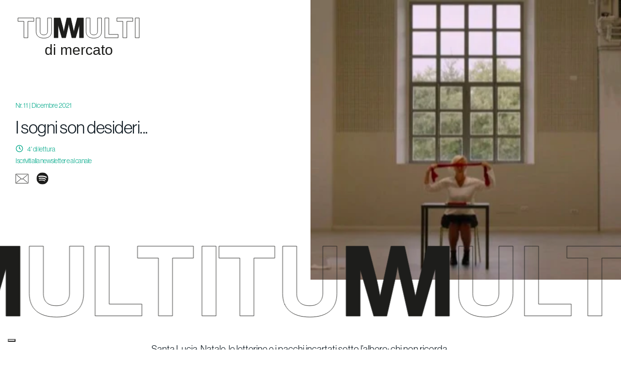

--- FILE ---
content_type: text/html; charset=UTF-8
request_url: https://www.multi-consult.com/tumulti/i-sogni-son-desideri/
body_size: 31931
content:
<!DOCTYPE html><html lang="it"><head><meta charSet="utf-8"/><meta http-equiv="x-ua-compatible" content="ie=edge"/><meta name="viewport" content="width=device-width, initial-scale=1, shrink-to-fit=no"/><meta name="generator" content="Gatsby 5.14.3"/><meta data-react-helmet="true" property="og:url" content="https://www.multi-consult.com/blog/i-sogni-son-desideri/"/><meta data-react-helmet="true" property="og:title" content="I sogni son desideri..."/><meta data-react-helmet="true" name="twitter:title" content="I sogni son desideri..."/><meta data-react-helmet="true" name="description" content="DatoCMS - Gatsby starter"/><meta data-react-helmet="true" property="og:description" content="DatoCMS - Gatsby starter"/><meta data-react-helmet="true" name="twitter:description" content="DatoCMS - Gatsby starter"/><meta data-react-helmet="true" name="twitter:card" content="summary"/><meta data-react-helmet="true" property="article:modified_time" content="2022-02-17T13:03:25Z"/><meta data-react-helmet="true" property="article:published_time" content="2021-12-16T15:32:00Z"/><meta data-react-helmet="true" property="og:locale" content="it_IT"/><meta data-react-helmet="true" property="og:type" content="article"/><meta data-react-helmet="true" property="og:image" content="https://www.datocms-assets.com/63405/1645102999-dicembre-2021.jpg?w=1000&amp;fit=max&amp;auto=format"/><meta data-react-helmet="true" name="twitter:image" content="https://www.datocms-assets.com/63405/1645102999-dicembre-2021.jpg?w=1000&amp;fit=max&amp;auto=format"/><meta data-react-helmet="true" property="og:image:width" content="373"/><meta data-react-helmet="true" property="og:image:height" content="310"/><meta data-react-helmet="true" name="msapplication-square70x70" content="https://www.datocms-assets.com/63405/1635873788-favicon.png?w=70&amp;h=70&amp;auto=format"/><meta data-react-helmet="true" name="msapplication-square150x150" content="https://www.datocms-assets.com/63405/1635873788-favicon.png?w=150&amp;h=150&amp;auto=format"/><meta data-react-helmet="true" name="msapplication-square310x310" content="https://www.datocms-assets.com/63405/1635873788-favicon.png?w=310&amp;h=310&amp;auto=format"/><meta data-react-helmet="true" name="msapplication-square310x150" content="https://www.datocms-assets.com/63405/1635873788-favicon.png?w=310&amp;h=150&amp;auto=format"/><meta data-react-helmet="true" name="application-name" content="MULTI"/><style data-href="/styles.ec7da7d9a03939f72365.css" data-identity="gatsby-global-css">.grecaptcha-badge{visibility:hidden}.loading .loading-texts .stack:first-child{transform:translateY(200%)}.loading .loading-texts .stack:nth-child(2){transform:translateY(100%)}.loading .loading-texts .stack:nth-child(4){transform:translateY(-100%)}.loading .loading-texts .stack:nth-child(5){transform:translateY(-200%)}@keyframes shrink{0%{transform:scaleY(.4)}25%,75%{transform:scaleY(1)}to{transform:scaleY(.4)}}@keyframes bounce{50%{bottom:80%}to{bottom:0}}body,html{overscroll-behavior-x:none}svg.black path{fill:#000}@keyframes ripple{to{transform:scale(4)}}@font-face{font-display:auto;font-family:neue-haas-grotesk-display;font-stretch:normal;font-style:normal;font-weight:100;src:url(/static/neue-haas-grotesk-display_100_normal-c5a413e4fa477d5f0819714c46615614.woff) format("woff2"),url(/static/neue-haas-grotesk-display_100_normal-c2a7729496fecb49df80e89da18c52a1.otf) format("opentype")}@font-face{font-display:auto;font-family:neue-haas-grotesk-display;font-stretch:normal;font-style:normal;font-weight:200;src:url(/static/neue-haas-grotesk-display_200_normal-5f027c9ef7fc293d13a6bfc35ae27d9b.woff) format("woff2"),url(/static/neue-haas-grotesk-display_200_normal-00c5f59a0a9b6f4ca8ad5177c762e0d2.otf) format("opentype")}@font-face{font-display:auto;font-family:neue-haas-grotesk-display;font-stretch:normal;font-style:normal;font-weight:300;src:url(/static/neue-haas-grotesk-display_300_normal-cdf4da9f9863571c6542cad4a20f31be.woff) format("woff2"),url(/static/neue-haas-grotesk-display_300_normal-91f581b882c2f45c16845dddab95fec6.otf) format("opentype")}@font-face{font-display:auto;font-family:neue-haas-grotesk-display;font-stretch:normal;font-style:normal;font-weight:400;src:url(/static/neue-haas-grotesk-display_400_normal-3a8cd1aff06393effff311785beaab2d.woff) format("woff2"),url(/static/neue-haas-grotesk-display_400_normal-e4fe20d5bdcf78ce86095440a7ddbc71.otf) format("opentype")}@font-face{font-display:auto;font-family:neue-haas-grotesk-display;font-stretch:normal;font-style:normal;font-weight:500;src:url(/static/neue-haas-grotesk-display_500_normal-c9db07c36e7dd3b9bba5cf3069809102.woff) format("woff2"),url(/static/neue-haas-grotesk-display_500_normal-c271cd448610aae971699178da41f3de.otf) format("opentype")}@font-face{font-display:auto;font-family:neue-haas-grotesk-display;font-stretch:normal;font-style:normal;font-weight:600;src:url(/static/neue-haas-grotesk-display_600_normal-21175102d3095342bb4cac34a3e0748a.woff) format("woff2"),url(/static/neue-haas-grotesk-display_600_normal-b9bcd3a44f3cacd39bc5a1fb8a85e8e2.otf) format("opentype")}@font-face{font-display:auto;font-family:neue-haas-grotesk-display;font-stretch:normal;font-style:normal;font-weight:700;src:url(/static/neue-haas-grotesk-display_700_normal-bdaf7f893966839ea3fa46a12c42b723.woff) format("woff2"),url(/static/neue-haas-grotesk-display_700_normal-fd1a87f76ec952b86f70ea83d05dea95.otf) format("opentype")}@font-face{font-display:auto;font-family:neue-haas-grotesk-display;font-stretch:normal;font-style:normal;font-weight:900;src:url(/static/neue-haas-grotesk-display_900_normal-d8e29c7a409c88a0b3bc08a8a2830a1a.woff) format("woff2"),url(/static/neue-haas-grotesk-display_900_normal-ea2735feeb4cfdebb4c13d852e89345d.otf) format("opentype")}.tk-neue-haas-grotesk-display{font-family:neue-haas-grotesk-display,sans-serif}@font-face{font-family:Signifier;font-style:italic;font-weight:200;src:url(/static/Signifier-ThinItalic-c63fc89e81815da93296950970312e5d.eot);src:url(/static/Signifier-ThinItalic-c63fc89e81815da93296950970312e5d.eot) format("embedded-opentype"),url(/static/Signifier-ThinItalic-32290336b230c2852560f4fef4d24646.ttf) format("truetype")}@font-face{font-family:Signifier;font-style:normal;font-weight:200;src:url(/static/Signifier-Thin-21b766d98889bc0efb7a4114319e8410.eot);src:url(/static/Signifier-Thin-21b766d98889bc0efb7a4114319e8410.eot) format("embedded-opentype"),url(/static/Signifier-Thin-a2105ebf768ad94f050fc0057ec60650.ttf) format("truetype")}@font-face{font-family:Signifier;font-style:normal;font-weight:300;src:url(/static/Signifier-Light-3c0d4fd8a0de0f362681607b3708f188.eot);src:url(/static/Signifier-Light-3c0d4fd8a0de0f362681607b3708f188.eot) format("embedded-opentype"),url(/static/Signifier-Light-aa0ac5eec7c0bd3fb64e32ac7108b10a.ttf) format("truetype")}@font-face{font-family:Signifier;font-style:italic;font-weight:300;src:url(/static/Signifier-LightItalic-b72566d1af61c9d309a8137198333a6c.eot);src:url(/static/Signifier-LightItalic-b72566d1af61c9d309a8137198333a6c.eot) format("embedded-opentype"),url(/static/Signifier-LightItalic-d901f42f3089affcb7b86fa6742c0299.ttf) format("truetype")}@font-face{font-family:Signifier;font-style:normal;font-weight:400;src:url(/static/Signifier-Regular-908e517be7fb2f3fed6de61326f5003a.eot);src:url(/static/Signifier-Regular-908e517be7fb2f3fed6de61326f5003a.eot) format("embedded-opentype"),url(/static/Signifier-Regular-96f81b3b832a371df1c036c949a4da9c.ttf) format("truetype")}@font-face{font-family:Signifier;font-style:italic;font-weight:400;src:url(/static/Signifier-RegularItalic-b4d67ee2d7523b7ec1157dfa672ba32c.eot);src:url(/static/Signifier-RegularItalic-b4d67ee2d7523b7ec1157dfa672ba32c.eot) format("embedded-opentype"),url(/static/Signifier-RegularItalic-3738324917886891447f6cbc7d2a6c00.ttf) format("truetype")}@font-face{font-family:Signifier;font-style:normal;font-weight:700;src:url(/static/Signifier-Bold-5194271b7b902811c5ab92a97dd08918.eot);src:url(/static/Signifier-Bold-5194271b7b902811c5ab92a97dd08918.eot) format("embedded-opentype"),url(/static/Signifier-Bold-0f74297eb5f198a45d0894086712749b.ttf) format("truetype")}@font-face{font-family:Signifier;font-style:italic;font-weight:700;src:url(/static/Signifier-BoldItalic-d58e73682d3d4aee7877316094494846.eot);src:url(/static/Signifier-BoldItalic-d58e73682d3d4aee7877316094494846.eot) format("embedded-opentype"),url(/static/Signifier-BoldItalic-5002bf0a540dda7da449d62fe8b88766.ttf) format("truetype")}.leaflet-image-layer,.leaflet-layer,.leaflet-marker-icon,.leaflet-marker-shadow,.leaflet-pane,.leaflet-pane>canvas,.leaflet-pane>svg,.leaflet-tile,.leaflet-tile-container,.leaflet-zoom-box{left:0;position:absolute;top:0}.leaflet-container{overflow:hidden}.leaflet-marker-icon,.leaflet-marker-shadow,.leaflet-tile{-webkit-user-drag:none;-webkit-user-select:none;user-select:none}.leaflet-tile::selection{background:transparent}.leaflet-safari .leaflet-tile{image-rendering:-webkit-optimize-contrast}.leaflet-safari .leaflet-tile-container{height:1600px;-webkit-transform-origin:0 0;width:1600px}.leaflet-marker-icon,.leaflet-marker-shadow{display:block}.leaflet-container .leaflet-overlay-pane svg{max-height:none!important;max-width:none!important}.leaflet-container .leaflet-marker-pane img,.leaflet-container .leaflet-shadow-pane img,.leaflet-container .leaflet-tile,.leaflet-container .leaflet-tile-pane img,.leaflet-container img.leaflet-image-layer{max-height:none!important;max-width:none!important;padding:0;width:auto}.leaflet-container img.leaflet-tile{mix-blend-mode:plus-lighter}.leaflet-container.leaflet-touch-zoom{touch-action:pan-x pan-y}.leaflet-container.leaflet-touch-drag{touch-action:none;touch-action:pinch-zoom}.leaflet-container.leaflet-touch-drag.leaflet-touch-zoom{touch-action:none}.leaflet-container{-webkit-tap-highlight-color:transparent}.leaflet-container a{-webkit-tap-highlight-color:rgba(51,181,229,.4)}.leaflet-tile{filter:inherit;visibility:hidden}.leaflet-tile-loaded{visibility:inherit}.leaflet-zoom-box{box-sizing:border-box;height:0;width:0;z-index:800}.leaflet-overlay-pane svg{-moz-user-select:none}.leaflet-pane{z-index:400}.leaflet-tile-pane{z-index:200}.leaflet-overlay-pane{z-index:400}.leaflet-shadow-pane{z-index:500}.leaflet-marker-pane{z-index:600}.leaflet-tooltip-pane{z-index:650}.leaflet-popup-pane{z-index:700}.leaflet-map-pane canvas{z-index:100}.leaflet-map-pane svg{z-index:200}.leaflet-vml-shape{height:1px;width:1px}.lvml{behavior:url(#default#VML);display:inline-block;position:absolute}.leaflet-control{pointer-events:visiblePainted;pointer-events:auto;position:relative;z-index:800}.leaflet-bottom,.leaflet-top{pointer-events:none;position:absolute;z-index:1000}.leaflet-top{top:0}.leaflet-right{right:0}.leaflet-bottom{bottom:0}.leaflet-left{left:0}.leaflet-control{clear:both;float:left}.leaflet-right .leaflet-control{float:right}.leaflet-top .leaflet-control{margin-top:10px}.leaflet-bottom .leaflet-control{margin-bottom:10px}.leaflet-left .leaflet-control{margin-left:10px}.leaflet-right .leaflet-control{margin-right:10px}.leaflet-fade-anim .leaflet-popup{opacity:0;transition:opacity .2s linear}.leaflet-fade-anim .leaflet-map-pane .leaflet-popup{opacity:1}.leaflet-zoom-animated{transform-origin:0 0}svg.leaflet-zoom-animated{will-change:transform}.leaflet-zoom-anim .leaflet-zoom-animated{transition:transform .25s cubic-bezier(0,0,.25,1)}.leaflet-pan-anim .leaflet-tile,.leaflet-zoom-anim .leaflet-tile{transition:none}.leaflet-zoom-anim .leaflet-zoom-hide{visibility:hidden}.leaflet-interactive{cursor:pointer}.leaflet-grab{cursor:grab}.leaflet-crosshair,.leaflet-crosshair .leaflet-interactive{cursor:crosshair}.leaflet-control,.leaflet-popup-pane{cursor:auto}.leaflet-dragging .leaflet-grab,.leaflet-dragging .leaflet-grab .leaflet-interactive,.leaflet-dragging .leaflet-marker-draggable{cursor:move;cursor:grabbing}.leaflet-image-layer,.leaflet-marker-icon,.leaflet-marker-shadow,.leaflet-pane>svg path,.leaflet-tile-container{pointer-events:none}.leaflet-image-layer.leaflet-interactive,.leaflet-marker-icon.leaflet-interactive,.leaflet-pane>svg path.leaflet-interactive,svg.leaflet-image-layer.leaflet-interactive path{pointer-events:visiblePainted;pointer-events:auto}.leaflet-container{background:#ddd;outline-offset:1px}.leaflet-container a{color:#0078a8}.leaflet-zoom-box{background:hsla(0,0%,100%,.5);border:2px dotted #38f}.leaflet-container{font-family:Helvetica Neue,Arial,Helvetica,sans-serif;font-size:12px;font-size:.75rem;line-height:1.5}.leaflet-bar{border-radius:4px;box-shadow:0 1px 5px rgba(0,0,0,.65)}.leaflet-bar a{background-color:#fff;border-bottom:1px solid #ccc;color:#000;display:block;height:26px;line-height:26px;text-align:center;text-decoration:none;width:26px}.leaflet-bar a,.leaflet-control-layers-toggle{background-position:50% 50%;background-repeat:no-repeat;display:block}.leaflet-bar a:focus,.leaflet-bar a:hover{background-color:#f4f4f4}.leaflet-bar a:first-child{border-top-left-radius:4px;border-top-right-radius:4px}.leaflet-bar a:last-child{border-bottom:none;border-bottom-left-radius:4px;border-bottom-right-radius:4px}.leaflet-bar a.leaflet-disabled{background-color:#f4f4f4;color:#bbb;cursor:default}.leaflet-touch .leaflet-bar a{height:30px;line-height:30px;width:30px}.leaflet-touch .leaflet-bar a:first-child{border-top-left-radius:2px;border-top-right-radius:2px}.leaflet-touch .leaflet-bar a:last-child{border-bottom-left-radius:2px;border-bottom-right-radius:2px}.leaflet-control-zoom-in,.leaflet-control-zoom-out{font:700 18px Lucida Console,Monaco,monospace;text-indent:1px}.leaflet-touch .leaflet-control-zoom-in,.leaflet-touch .leaflet-control-zoom-out{font-size:22px}.leaflet-control-layers{background:#fff;border-radius:5px;box-shadow:0 1px 5px rgba(0,0,0,.4)}.leaflet-control-layers-toggle{background-image:url([data-uri]);height:36px;width:36px}.leaflet-retina .leaflet-control-layers-toggle{background-image:url([data-uri]);background-size:26px 26px}.leaflet-touch .leaflet-control-layers-toggle{height:44px;width:44px}.leaflet-control-layers .leaflet-control-layers-list,.leaflet-control-layers-expanded .leaflet-control-layers-toggle{display:none}.leaflet-control-layers-expanded .leaflet-control-layers-list{display:block;position:relative}.leaflet-control-layers-expanded{background:#fff;color:#333;padding:6px 10px 6px 6px}.leaflet-control-layers-scrollbar{overflow-x:hidden;overflow-y:scroll;padding-right:5px}.leaflet-control-layers-selector{margin-top:2px;position:relative;top:1px}.leaflet-control-layers label{display:block;font-size:13px;font-size:1.08333em}.leaflet-control-layers-separator{border-top:1px solid #ddd;height:0;margin:5px -10px 5px -6px}.leaflet-default-icon-path{background-image:url([data-uri])}.leaflet-container .leaflet-control-attribution{background:#fff;background:hsla(0,0%,100%,.8);margin:0}.leaflet-control-attribution,.leaflet-control-scale-line{color:#333;line-height:1.4;padding:0 5px}.leaflet-control-attribution a{text-decoration:none}.leaflet-control-attribution a:focus,.leaflet-control-attribution a:hover{text-decoration:underline}.leaflet-attribution-flag{display:inline!important;height:.6669em;vertical-align:baseline!important;width:1em}.leaflet-left .leaflet-control-scale{margin-left:5px}.leaflet-bottom .leaflet-control-scale{margin-bottom:5px}.leaflet-control-scale-line{background:hsla(0,0%,100%,.8);border:2px solid #777;border-top:none;box-sizing:border-box;line-height:1.1;padding:2px 5px 1px;text-shadow:1px 1px #fff;white-space:nowrap}.leaflet-control-scale-line:not(:first-child){border-bottom:none;border-top:2px solid #777;margin-top:-2px}.leaflet-control-scale-line:not(:first-child):not(:last-child){border-bottom:2px solid #777}.leaflet-touch .leaflet-bar,.leaflet-touch .leaflet-control-attribution,.leaflet-touch .leaflet-control-layers{box-shadow:none}.leaflet-touch .leaflet-bar,.leaflet-touch .leaflet-control-layers{background-clip:padding-box;border:2px solid rgba(0,0,0,.2)}.leaflet-popup{margin-bottom:20px;position:absolute;text-align:center}.leaflet-popup-content-wrapper{border-radius:12px;padding:1px;text-align:left}.leaflet-popup-content{font-size:13px;font-size:1.08333em;line-height:1.3;margin:13px 24px 13px 20px;min-height:1px}.leaflet-popup-content p{margin:1.3em 0}.leaflet-popup-tip-container{height:20px;left:50%;margin-left:-20px;margin-top:-1px;overflow:hidden;pointer-events:none;position:absolute;width:40px}.leaflet-popup-tip{height:17px;margin:-10px auto 0;padding:1px;pointer-events:auto;transform:rotate(45deg);width:17px}.leaflet-popup-content-wrapper,.leaflet-popup-tip{background:#fff;box-shadow:0 3px 14px rgba(0,0,0,.4);color:#333}.leaflet-container a.leaflet-popup-close-button{background:transparent;border:none;color:#757575;font:16px/24px Tahoma,Verdana,sans-serif;height:24px;position:absolute;right:0;text-align:center;text-decoration:none;top:0;width:24px}.leaflet-container a.leaflet-popup-close-button:focus,.leaflet-container a.leaflet-popup-close-button:hover{color:#585858}.leaflet-popup-scrolled{overflow:auto}.leaflet-oldie .leaflet-popup-content-wrapper{-ms-zoom:1}.leaflet-oldie .leaflet-popup-tip{-ms-filter:"progid:DXImageTransform.Microsoft.Matrix(M11=0.70710678, M12=0.70710678, M21=-0.70710678, M22=0.70710678)";filter:progid:DXImageTransform.Microsoft.Matrix(M11=0.70710678,M12=0.70710678,M21=-0.70710678,M22=0.70710678);margin:0 auto;width:24px}.leaflet-oldie .leaflet-control-layers,.leaflet-oldie .leaflet-control-zoom,.leaflet-oldie .leaflet-popup-content-wrapper,.leaflet-oldie .leaflet-popup-tip{border:1px solid #999}.leaflet-div-icon{background:#fff;border:1px solid #666}.leaflet-tooltip{background-color:#fff;border:1px solid #fff;border-radius:3px;box-shadow:0 1px 3px rgba(0,0,0,.4);color:#222;padding:6px;pointer-events:none;position:absolute;-webkit-user-select:none;user-select:none;white-space:nowrap}.leaflet-tooltip.leaflet-interactive{cursor:pointer;pointer-events:auto}.leaflet-tooltip-bottom:before,.leaflet-tooltip-left:before,.leaflet-tooltip-right:before,.leaflet-tooltip-top:before{background:transparent;border:6px solid transparent;content:"";pointer-events:none;position:absolute}.leaflet-tooltip-bottom{margin-top:6px}.leaflet-tooltip-top{margin-top:-6px}.leaflet-tooltip-bottom:before,.leaflet-tooltip-top:before{left:50%;margin-left:-6px}.leaflet-tooltip-top:before{border-top-color:#fff;bottom:0;margin-bottom:-12px}.leaflet-tooltip-bottom:before{border-bottom-color:#fff;margin-left:-6px;margin-top:-12px;top:0}.leaflet-tooltip-left{margin-left:-6px}.leaflet-tooltip-right{margin-left:6px}.leaflet-tooltip-left:before,.leaflet-tooltip-right:before{margin-top:-6px;top:50%}.leaflet-tooltip-left:before{border-left-color:#fff;margin-right:-12px;right:0}.leaflet-tooltip-right:before{border-right-color:#fff;left:0;margin-left:-12px}@media print{.leaflet-control{-webkit-print-color-adjust:exact;print-color-adjust:exact}}[data-aos][data-aos][data-aos-duration="50"],body[data-aos-duration="50"] [data-aos]{transition-duration:50ms}[data-aos][data-aos][data-aos-delay="50"],body[data-aos-delay="50"] [data-aos]{transition-delay:0}[data-aos][data-aos][data-aos-delay="50"].aos-animate,body[data-aos-delay="50"] [data-aos].aos-animate{transition-delay:50ms}[data-aos][data-aos][data-aos-duration="100"],body[data-aos-duration="100"] [data-aos]{transition-duration:.1s}[data-aos][data-aos][data-aos-delay="100"],body[data-aos-delay="100"] [data-aos]{transition-delay:0}[data-aos][data-aos][data-aos-delay="100"].aos-animate,body[data-aos-delay="100"] [data-aos].aos-animate{transition-delay:.1s}[data-aos][data-aos][data-aos-duration="150"],body[data-aos-duration="150"] [data-aos]{transition-duration:.15s}[data-aos][data-aos][data-aos-delay="150"],body[data-aos-delay="150"] [data-aos]{transition-delay:0}[data-aos][data-aos][data-aos-delay="150"].aos-animate,body[data-aos-delay="150"] [data-aos].aos-animate{transition-delay:.15s}[data-aos][data-aos][data-aos-duration="200"],body[data-aos-duration="200"] [data-aos]{transition-duration:.2s}[data-aos][data-aos][data-aos-delay="200"],body[data-aos-delay="200"] [data-aos]{transition-delay:0}[data-aos][data-aos][data-aos-delay="200"].aos-animate,body[data-aos-delay="200"] [data-aos].aos-animate{transition-delay:.2s}[data-aos][data-aos][data-aos-duration="250"],body[data-aos-duration="250"] [data-aos]{transition-duration:.25s}[data-aos][data-aos][data-aos-delay="250"],body[data-aos-delay="250"] [data-aos]{transition-delay:0}[data-aos][data-aos][data-aos-delay="250"].aos-animate,body[data-aos-delay="250"] [data-aos].aos-animate{transition-delay:.25s}[data-aos][data-aos][data-aos-duration="300"],body[data-aos-duration="300"] [data-aos]{transition-duration:.3s}[data-aos][data-aos][data-aos-delay="300"],body[data-aos-delay="300"] [data-aos]{transition-delay:0}[data-aos][data-aos][data-aos-delay="300"].aos-animate,body[data-aos-delay="300"] [data-aos].aos-animate{transition-delay:.3s}[data-aos][data-aos][data-aos-duration="350"],body[data-aos-duration="350"] [data-aos]{transition-duration:.35s}[data-aos][data-aos][data-aos-delay="350"],body[data-aos-delay="350"] [data-aos]{transition-delay:0}[data-aos][data-aos][data-aos-delay="350"].aos-animate,body[data-aos-delay="350"] [data-aos].aos-animate{transition-delay:.35s}[data-aos][data-aos][data-aos-duration="400"],body[data-aos-duration="400"] [data-aos]{transition-duration:.4s}[data-aos][data-aos][data-aos-delay="400"],body[data-aos-delay="400"] [data-aos]{transition-delay:0}[data-aos][data-aos][data-aos-delay="400"].aos-animate,body[data-aos-delay="400"] [data-aos].aos-animate{transition-delay:.4s}[data-aos][data-aos][data-aos-duration="450"],body[data-aos-duration="450"] [data-aos]{transition-duration:.45s}[data-aos][data-aos][data-aos-delay="450"],body[data-aos-delay="450"] [data-aos]{transition-delay:0}[data-aos][data-aos][data-aos-delay="450"].aos-animate,body[data-aos-delay="450"] [data-aos].aos-animate{transition-delay:.45s}[data-aos][data-aos][data-aos-duration="500"],body[data-aos-duration="500"] [data-aos]{transition-duration:.5s}[data-aos][data-aos][data-aos-delay="500"],body[data-aos-delay="500"] [data-aos]{transition-delay:0}[data-aos][data-aos][data-aos-delay="500"].aos-animate,body[data-aos-delay="500"] [data-aos].aos-animate{transition-delay:.5s}[data-aos][data-aos][data-aos-duration="550"],body[data-aos-duration="550"] [data-aos]{transition-duration:.55s}[data-aos][data-aos][data-aos-delay="550"],body[data-aos-delay="550"] [data-aos]{transition-delay:0}[data-aos][data-aos][data-aos-delay="550"].aos-animate,body[data-aos-delay="550"] [data-aos].aos-animate{transition-delay:.55s}[data-aos][data-aos][data-aos-duration="600"],body[data-aos-duration="600"] [data-aos]{transition-duration:.6s}[data-aos][data-aos][data-aos-delay="600"],body[data-aos-delay="600"] [data-aos]{transition-delay:0}[data-aos][data-aos][data-aos-delay="600"].aos-animate,body[data-aos-delay="600"] [data-aos].aos-animate{transition-delay:.6s}[data-aos][data-aos][data-aos-duration="650"],body[data-aos-duration="650"] [data-aos]{transition-duration:.65s}[data-aos][data-aos][data-aos-delay="650"],body[data-aos-delay="650"] [data-aos]{transition-delay:0}[data-aos][data-aos][data-aos-delay="650"].aos-animate,body[data-aos-delay="650"] [data-aos].aos-animate{transition-delay:.65s}[data-aos][data-aos][data-aos-duration="700"],body[data-aos-duration="700"] [data-aos]{transition-duration:.7s}[data-aos][data-aos][data-aos-delay="700"],body[data-aos-delay="700"] [data-aos]{transition-delay:0}[data-aos][data-aos][data-aos-delay="700"].aos-animate,body[data-aos-delay="700"] [data-aos].aos-animate{transition-delay:.7s}[data-aos][data-aos][data-aos-duration="750"],body[data-aos-duration="750"] [data-aos]{transition-duration:.75s}[data-aos][data-aos][data-aos-delay="750"],body[data-aos-delay="750"] [data-aos]{transition-delay:0}[data-aos][data-aos][data-aos-delay="750"].aos-animate,body[data-aos-delay="750"] [data-aos].aos-animate{transition-delay:.75s}[data-aos][data-aos][data-aos-duration="800"],body[data-aos-duration="800"] [data-aos]{transition-duration:.8s}[data-aos][data-aos][data-aos-delay="800"],body[data-aos-delay="800"] [data-aos]{transition-delay:0}[data-aos][data-aos][data-aos-delay="800"].aos-animate,body[data-aos-delay="800"] [data-aos].aos-animate{transition-delay:.8s}[data-aos][data-aos][data-aos-duration="850"],body[data-aos-duration="850"] [data-aos]{transition-duration:.85s}[data-aos][data-aos][data-aos-delay="850"],body[data-aos-delay="850"] [data-aos]{transition-delay:0}[data-aos][data-aos][data-aos-delay="850"].aos-animate,body[data-aos-delay="850"] [data-aos].aos-animate{transition-delay:.85s}[data-aos][data-aos][data-aos-duration="900"],body[data-aos-duration="900"] [data-aos]{transition-duration:.9s}[data-aos][data-aos][data-aos-delay="900"],body[data-aos-delay="900"] [data-aos]{transition-delay:0}[data-aos][data-aos][data-aos-delay="900"].aos-animate,body[data-aos-delay="900"] [data-aos].aos-animate{transition-delay:.9s}[data-aos][data-aos][data-aos-duration="950"],body[data-aos-duration="950"] [data-aos]{transition-duration:.95s}[data-aos][data-aos][data-aos-delay="950"],body[data-aos-delay="950"] [data-aos]{transition-delay:0}[data-aos][data-aos][data-aos-delay="950"].aos-animate,body[data-aos-delay="950"] [data-aos].aos-animate{transition-delay:.95s}[data-aos][data-aos][data-aos-duration="1000"],body[data-aos-duration="1000"] [data-aos]{transition-duration:1s}[data-aos][data-aos][data-aos-delay="1000"],body[data-aos-delay="1000"] [data-aos]{transition-delay:0}[data-aos][data-aos][data-aos-delay="1000"].aos-animate,body[data-aos-delay="1000"] [data-aos].aos-animate{transition-delay:1s}[data-aos][data-aos][data-aos-duration="1050"],body[data-aos-duration="1050"] [data-aos]{transition-duration:1.05s}[data-aos][data-aos][data-aos-delay="1050"],body[data-aos-delay="1050"] [data-aos]{transition-delay:0}[data-aos][data-aos][data-aos-delay="1050"].aos-animate,body[data-aos-delay="1050"] [data-aos].aos-animate{transition-delay:1.05s}[data-aos][data-aos][data-aos-duration="1100"],body[data-aos-duration="1100"] [data-aos]{transition-duration:1.1s}[data-aos][data-aos][data-aos-delay="1100"],body[data-aos-delay="1100"] [data-aos]{transition-delay:0}[data-aos][data-aos][data-aos-delay="1100"].aos-animate,body[data-aos-delay="1100"] [data-aos].aos-animate{transition-delay:1.1s}[data-aos][data-aos][data-aos-duration="1150"],body[data-aos-duration="1150"] [data-aos]{transition-duration:1.15s}[data-aos][data-aos][data-aos-delay="1150"],body[data-aos-delay="1150"] [data-aos]{transition-delay:0}[data-aos][data-aos][data-aos-delay="1150"].aos-animate,body[data-aos-delay="1150"] [data-aos].aos-animate{transition-delay:1.15s}[data-aos][data-aos][data-aos-duration="1200"],body[data-aos-duration="1200"] [data-aos]{transition-duration:1.2s}[data-aos][data-aos][data-aos-delay="1200"],body[data-aos-delay="1200"] [data-aos]{transition-delay:0}[data-aos][data-aos][data-aos-delay="1200"].aos-animate,body[data-aos-delay="1200"] [data-aos].aos-animate{transition-delay:1.2s}[data-aos][data-aos][data-aos-duration="1250"],body[data-aos-duration="1250"] [data-aos]{transition-duration:1.25s}[data-aos][data-aos][data-aos-delay="1250"],body[data-aos-delay="1250"] [data-aos]{transition-delay:0}[data-aos][data-aos][data-aos-delay="1250"].aos-animate,body[data-aos-delay="1250"] [data-aos].aos-animate{transition-delay:1.25s}[data-aos][data-aos][data-aos-duration="1300"],body[data-aos-duration="1300"] [data-aos]{transition-duration:1.3s}[data-aos][data-aos][data-aos-delay="1300"],body[data-aos-delay="1300"] [data-aos]{transition-delay:0}[data-aos][data-aos][data-aos-delay="1300"].aos-animate,body[data-aos-delay="1300"] [data-aos].aos-animate{transition-delay:1.3s}[data-aos][data-aos][data-aos-duration="1350"],body[data-aos-duration="1350"] [data-aos]{transition-duration:1.35s}[data-aos][data-aos][data-aos-delay="1350"],body[data-aos-delay="1350"] [data-aos]{transition-delay:0}[data-aos][data-aos][data-aos-delay="1350"].aos-animate,body[data-aos-delay="1350"] [data-aos].aos-animate{transition-delay:1.35s}[data-aos][data-aos][data-aos-duration="1400"],body[data-aos-duration="1400"] [data-aos]{transition-duration:1.4s}[data-aos][data-aos][data-aos-delay="1400"],body[data-aos-delay="1400"] [data-aos]{transition-delay:0}[data-aos][data-aos][data-aos-delay="1400"].aos-animate,body[data-aos-delay="1400"] [data-aos].aos-animate{transition-delay:1.4s}[data-aos][data-aos][data-aos-duration="1450"],body[data-aos-duration="1450"] [data-aos]{transition-duration:1.45s}[data-aos][data-aos][data-aos-delay="1450"],body[data-aos-delay="1450"] [data-aos]{transition-delay:0}[data-aos][data-aos][data-aos-delay="1450"].aos-animate,body[data-aos-delay="1450"] [data-aos].aos-animate{transition-delay:1.45s}[data-aos][data-aos][data-aos-duration="1500"],body[data-aos-duration="1500"] [data-aos]{transition-duration:1.5s}[data-aos][data-aos][data-aos-delay="1500"],body[data-aos-delay="1500"] [data-aos]{transition-delay:0}[data-aos][data-aos][data-aos-delay="1500"].aos-animate,body[data-aos-delay="1500"] [data-aos].aos-animate{transition-delay:1.5s}[data-aos][data-aos][data-aos-duration="1550"],body[data-aos-duration="1550"] [data-aos]{transition-duration:1.55s}[data-aos][data-aos][data-aos-delay="1550"],body[data-aos-delay="1550"] [data-aos]{transition-delay:0}[data-aos][data-aos][data-aos-delay="1550"].aos-animate,body[data-aos-delay="1550"] [data-aos].aos-animate{transition-delay:1.55s}[data-aos][data-aos][data-aos-duration="1600"],body[data-aos-duration="1600"] [data-aos]{transition-duration:1.6s}[data-aos][data-aos][data-aos-delay="1600"],body[data-aos-delay="1600"] [data-aos]{transition-delay:0}[data-aos][data-aos][data-aos-delay="1600"].aos-animate,body[data-aos-delay="1600"] [data-aos].aos-animate{transition-delay:1.6s}[data-aos][data-aos][data-aos-duration="1650"],body[data-aos-duration="1650"] [data-aos]{transition-duration:1.65s}[data-aos][data-aos][data-aos-delay="1650"],body[data-aos-delay="1650"] [data-aos]{transition-delay:0}[data-aos][data-aos][data-aos-delay="1650"].aos-animate,body[data-aos-delay="1650"] [data-aos].aos-animate{transition-delay:1.65s}[data-aos][data-aos][data-aos-duration="1700"],body[data-aos-duration="1700"] [data-aos]{transition-duration:1.7s}[data-aos][data-aos][data-aos-delay="1700"],body[data-aos-delay="1700"] [data-aos]{transition-delay:0}[data-aos][data-aos][data-aos-delay="1700"].aos-animate,body[data-aos-delay="1700"] [data-aos].aos-animate{transition-delay:1.7s}[data-aos][data-aos][data-aos-duration="1750"],body[data-aos-duration="1750"] [data-aos]{transition-duration:1.75s}[data-aos][data-aos][data-aos-delay="1750"],body[data-aos-delay="1750"] [data-aos]{transition-delay:0}[data-aos][data-aos][data-aos-delay="1750"].aos-animate,body[data-aos-delay="1750"] [data-aos].aos-animate{transition-delay:1.75s}[data-aos][data-aos][data-aos-duration="1800"],body[data-aos-duration="1800"] [data-aos]{transition-duration:1.8s}[data-aos][data-aos][data-aos-delay="1800"],body[data-aos-delay="1800"] [data-aos]{transition-delay:0}[data-aos][data-aos][data-aos-delay="1800"].aos-animate,body[data-aos-delay="1800"] [data-aos].aos-animate{transition-delay:1.8s}[data-aos][data-aos][data-aos-duration="1850"],body[data-aos-duration="1850"] [data-aos]{transition-duration:1.85s}[data-aos][data-aos][data-aos-delay="1850"],body[data-aos-delay="1850"] [data-aos]{transition-delay:0}[data-aos][data-aos][data-aos-delay="1850"].aos-animate,body[data-aos-delay="1850"] [data-aos].aos-animate{transition-delay:1.85s}[data-aos][data-aos][data-aos-duration="1900"],body[data-aos-duration="1900"] [data-aos]{transition-duration:1.9s}[data-aos][data-aos][data-aos-delay="1900"],body[data-aos-delay="1900"] [data-aos]{transition-delay:0}[data-aos][data-aos][data-aos-delay="1900"].aos-animate,body[data-aos-delay="1900"] [data-aos].aos-animate{transition-delay:1.9s}[data-aos][data-aos][data-aos-duration="1950"],body[data-aos-duration="1950"] [data-aos]{transition-duration:1.95s}[data-aos][data-aos][data-aos-delay="1950"],body[data-aos-delay="1950"] [data-aos]{transition-delay:0}[data-aos][data-aos][data-aos-delay="1950"].aos-animate,body[data-aos-delay="1950"] [data-aos].aos-animate{transition-delay:1.95s}[data-aos][data-aos][data-aos-duration="2000"],body[data-aos-duration="2000"] [data-aos]{transition-duration:2s}[data-aos][data-aos][data-aos-delay="2000"],body[data-aos-delay="2000"] [data-aos]{transition-delay:0}[data-aos][data-aos][data-aos-delay="2000"].aos-animate,body[data-aos-delay="2000"] [data-aos].aos-animate{transition-delay:2s}[data-aos][data-aos][data-aos-duration="2050"],body[data-aos-duration="2050"] [data-aos]{transition-duration:2.05s}[data-aos][data-aos][data-aos-delay="2050"],body[data-aos-delay="2050"] [data-aos]{transition-delay:0}[data-aos][data-aos][data-aos-delay="2050"].aos-animate,body[data-aos-delay="2050"] [data-aos].aos-animate{transition-delay:2.05s}[data-aos][data-aos][data-aos-duration="2100"],body[data-aos-duration="2100"] [data-aos]{transition-duration:2.1s}[data-aos][data-aos][data-aos-delay="2100"],body[data-aos-delay="2100"] [data-aos]{transition-delay:0}[data-aos][data-aos][data-aos-delay="2100"].aos-animate,body[data-aos-delay="2100"] [data-aos].aos-animate{transition-delay:2.1s}[data-aos][data-aos][data-aos-duration="2150"],body[data-aos-duration="2150"] [data-aos]{transition-duration:2.15s}[data-aos][data-aos][data-aos-delay="2150"],body[data-aos-delay="2150"] [data-aos]{transition-delay:0}[data-aos][data-aos][data-aos-delay="2150"].aos-animate,body[data-aos-delay="2150"] [data-aos].aos-animate{transition-delay:2.15s}[data-aos][data-aos][data-aos-duration="2200"],body[data-aos-duration="2200"] [data-aos]{transition-duration:2.2s}[data-aos][data-aos][data-aos-delay="2200"],body[data-aos-delay="2200"] [data-aos]{transition-delay:0}[data-aos][data-aos][data-aos-delay="2200"].aos-animate,body[data-aos-delay="2200"] [data-aos].aos-animate{transition-delay:2.2s}[data-aos][data-aos][data-aos-duration="2250"],body[data-aos-duration="2250"] [data-aos]{transition-duration:2.25s}[data-aos][data-aos][data-aos-delay="2250"],body[data-aos-delay="2250"] [data-aos]{transition-delay:0}[data-aos][data-aos][data-aos-delay="2250"].aos-animate,body[data-aos-delay="2250"] [data-aos].aos-animate{transition-delay:2.25s}[data-aos][data-aos][data-aos-duration="2300"],body[data-aos-duration="2300"] [data-aos]{transition-duration:2.3s}[data-aos][data-aos][data-aos-delay="2300"],body[data-aos-delay="2300"] [data-aos]{transition-delay:0}[data-aos][data-aos][data-aos-delay="2300"].aos-animate,body[data-aos-delay="2300"] [data-aos].aos-animate{transition-delay:2.3s}[data-aos][data-aos][data-aos-duration="2350"],body[data-aos-duration="2350"] [data-aos]{transition-duration:2.35s}[data-aos][data-aos][data-aos-delay="2350"],body[data-aos-delay="2350"] [data-aos]{transition-delay:0}[data-aos][data-aos][data-aos-delay="2350"].aos-animate,body[data-aos-delay="2350"] [data-aos].aos-animate{transition-delay:2.35s}[data-aos][data-aos][data-aos-duration="2400"],body[data-aos-duration="2400"] [data-aos]{transition-duration:2.4s}[data-aos][data-aos][data-aos-delay="2400"],body[data-aos-delay="2400"] [data-aos]{transition-delay:0}[data-aos][data-aos][data-aos-delay="2400"].aos-animate,body[data-aos-delay="2400"] [data-aos].aos-animate{transition-delay:2.4s}[data-aos][data-aos][data-aos-duration="2450"],body[data-aos-duration="2450"] [data-aos]{transition-duration:2.45s}[data-aos][data-aos][data-aos-delay="2450"],body[data-aos-delay="2450"] [data-aos]{transition-delay:0}[data-aos][data-aos][data-aos-delay="2450"].aos-animate,body[data-aos-delay="2450"] [data-aos].aos-animate{transition-delay:2.45s}[data-aos][data-aos][data-aos-duration="2500"],body[data-aos-duration="2500"] [data-aos]{transition-duration:2.5s}[data-aos][data-aos][data-aos-delay="2500"],body[data-aos-delay="2500"] [data-aos]{transition-delay:0}[data-aos][data-aos][data-aos-delay="2500"].aos-animate,body[data-aos-delay="2500"] [data-aos].aos-animate{transition-delay:2.5s}[data-aos][data-aos][data-aos-duration="2550"],body[data-aos-duration="2550"] [data-aos]{transition-duration:2.55s}[data-aos][data-aos][data-aos-delay="2550"],body[data-aos-delay="2550"] [data-aos]{transition-delay:0}[data-aos][data-aos][data-aos-delay="2550"].aos-animate,body[data-aos-delay="2550"] [data-aos].aos-animate{transition-delay:2.55s}[data-aos][data-aos][data-aos-duration="2600"],body[data-aos-duration="2600"] [data-aos]{transition-duration:2.6s}[data-aos][data-aos][data-aos-delay="2600"],body[data-aos-delay="2600"] [data-aos]{transition-delay:0}[data-aos][data-aos][data-aos-delay="2600"].aos-animate,body[data-aos-delay="2600"] [data-aos].aos-animate{transition-delay:2.6s}[data-aos][data-aos][data-aos-duration="2650"],body[data-aos-duration="2650"] [data-aos]{transition-duration:2.65s}[data-aos][data-aos][data-aos-delay="2650"],body[data-aos-delay="2650"] [data-aos]{transition-delay:0}[data-aos][data-aos][data-aos-delay="2650"].aos-animate,body[data-aos-delay="2650"] [data-aos].aos-animate{transition-delay:2.65s}[data-aos][data-aos][data-aos-duration="2700"],body[data-aos-duration="2700"] [data-aos]{transition-duration:2.7s}[data-aos][data-aos][data-aos-delay="2700"],body[data-aos-delay="2700"] [data-aos]{transition-delay:0}[data-aos][data-aos][data-aos-delay="2700"].aos-animate,body[data-aos-delay="2700"] [data-aos].aos-animate{transition-delay:2.7s}[data-aos][data-aos][data-aos-duration="2750"],body[data-aos-duration="2750"] [data-aos]{transition-duration:2.75s}[data-aos][data-aos][data-aos-delay="2750"],body[data-aos-delay="2750"] [data-aos]{transition-delay:0}[data-aos][data-aos][data-aos-delay="2750"].aos-animate,body[data-aos-delay="2750"] [data-aos].aos-animate{transition-delay:2.75s}[data-aos][data-aos][data-aos-duration="2800"],body[data-aos-duration="2800"] [data-aos]{transition-duration:2.8s}[data-aos][data-aos][data-aos-delay="2800"],body[data-aos-delay="2800"] [data-aos]{transition-delay:0}[data-aos][data-aos][data-aos-delay="2800"].aos-animate,body[data-aos-delay="2800"] [data-aos].aos-animate{transition-delay:2.8s}[data-aos][data-aos][data-aos-duration="2850"],body[data-aos-duration="2850"] [data-aos]{transition-duration:2.85s}[data-aos][data-aos][data-aos-delay="2850"],body[data-aos-delay="2850"] [data-aos]{transition-delay:0}[data-aos][data-aos][data-aos-delay="2850"].aos-animate,body[data-aos-delay="2850"] [data-aos].aos-animate{transition-delay:2.85s}[data-aos][data-aos][data-aos-duration="2900"],body[data-aos-duration="2900"] [data-aos]{transition-duration:2.9s}[data-aos][data-aos][data-aos-delay="2900"],body[data-aos-delay="2900"] [data-aos]{transition-delay:0}[data-aos][data-aos][data-aos-delay="2900"].aos-animate,body[data-aos-delay="2900"] [data-aos].aos-animate{transition-delay:2.9s}[data-aos][data-aos][data-aos-duration="2950"],body[data-aos-duration="2950"] [data-aos]{transition-duration:2.95s}[data-aos][data-aos][data-aos-delay="2950"],body[data-aos-delay="2950"] [data-aos]{transition-delay:0}[data-aos][data-aos][data-aos-delay="2950"].aos-animate,body[data-aos-delay="2950"] [data-aos].aos-animate{transition-delay:2.95s}[data-aos][data-aos][data-aos-duration="3000"],body[data-aos-duration="3000"] [data-aos]{transition-duration:3s}[data-aos][data-aos][data-aos-delay="3000"],body[data-aos-delay="3000"] [data-aos]{transition-delay:0}[data-aos][data-aos][data-aos-delay="3000"].aos-animate,body[data-aos-delay="3000"] [data-aos].aos-animate{transition-delay:3s}[data-aos][data-aos][data-aos-easing=linear],body[data-aos-easing=linear] [data-aos]{transition-timing-function:cubic-bezier(.25,.25,.75,.75)}[data-aos][data-aos][data-aos-easing=ease],body[data-aos-easing=ease] [data-aos]{transition-timing-function:ease}[data-aos][data-aos][data-aos-easing=ease-in],body[data-aos-easing=ease-in] [data-aos]{transition-timing-function:ease-in}[data-aos][data-aos][data-aos-easing=ease-out],body[data-aos-easing=ease-out] [data-aos]{transition-timing-function:ease-out}[data-aos][data-aos][data-aos-easing=ease-in-out],body[data-aos-easing=ease-in-out] [data-aos]{transition-timing-function:ease-in-out}[data-aos][data-aos][data-aos-easing=ease-in-back],body[data-aos-easing=ease-in-back] [data-aos]{transition-timing-function:cubic-bezier(.6,-.28,.735,.045)}[data-aos][data-aos][data-aos-easing=ease-out-back],body[data-aos-easing=ease-out-back] [data-aos]{transition-timing-function:cubic-bezier(.175,.885,.32,1.275)}[data-aos][data-aos][data-aos-easing=ease-in-out-back],body[data-aos-easing=ease-in-out-back] [data-aos]{transition-timing-function:cubic-bezier(.68,-.55,.265,1.55)}[data-aos][data-aos][data-aos-easing=ease-in-sine],body[data-aos-easing=ease-in-sine] [data-aos]{transition-timing-function:cubic-bezier(.47,0,.745,.715)}[data-aos][data-aos][data-aos-easing=ease-out-sine],body[data-aos-easing=ease-out-sine] [data-aos]{transition-timing-function:cubic-bezier(.39,.575,.565,1)}[data-aos][data-aos][data-aos-easing=ease-in-out-sine],body[data-aos-easing=ease-in-out-sine] [data-aos]{transition-timing-function:cubic-bezier(.445,.05,.55,.95)}[data-aos][data-aos][data-aos-easing=ease-in-quad],body[data-aos-easing=ease-in-quad] [data-aos]{transition-timing-function:cubic-bezier(.55,.085,.68,.53)}[data-aos][data-aos][data-aos-easing=ease-out-quad],body[data-aos-easing=ease-out-quad] [data-aos]{transition-timing-function:cubic-bezier(.25,.46,.45,.94)}[data-aos][data-aos][data-aos-easing=ease-in-out-quad],body[data-aos-easing=ease-in-out-quad] [data-aos]{transition-timing-function:cubic-bezier(.455,.03,.515,.955)}[data-aos][data-aos][data-aos-easing=ease-in-cubic],body[data-aos-easing=ease-in-cubic] [data-aos]{transition-timing-function:cubic-bezier(.55,.085,.68,.53)}[data-aos][data-aos][data-aos-easing=ease-out-cubic],body[data-aos-easing=ease-out-cubic] [data-aos]{transition-timing-function:cubic-bezier(.25,.46,.45,.94)}[data-aos][data-aos][data-aos-easing=ease-in-out-cubic],body[data-aos-easing=ease-in-out-cubic] [data-aos]{transition-timing-function:cubic-bezier(.455,.03,.515,.955)}[data-aos][data-aos][data-aos-easing=ease-in-quart],body[data-aos-easing=ease-in-quart] [data-aos]{transition-timing-function:cubic-bezier(.55,.085,.68,.53)}[data-aos][data-aos][data-aos-easing=ease-out-quart],body[data-aos-easing=ease-out-quart] [data-aos]{transition-timing-function:cubic-bezier(.25,.46,.45,.94)}[data-aos][data-aos][data-aos-easing=ease-in-out-quart],body[data-aos-easing=ease-in-out-quart] [data-aos]{transition-timing-function:cubic-bezier(.455,.03,.515,.955)}[data-aos^=fade][data-aos^=fade]{opacity:0;transition-property:opacity,transform}[data-aos^=fade][data-aos^=fade].aos-animate{opacity:1;transform:translateZ(0)}[data-aos=fade-up]{transform:translate3d(0,100px,0)}[data-aos=fade-down]{transform:translate3d(0,-100px,0)}[data-aos=fade-right]{transform:translate3d(-100px,0,0)}[data-aos=fade-left]{transform:translate3d(100px,0,0)}[data-aos=fade-up-right]{transform:translate3d(-100px,100px,0)}[data-aos=fade-up-left]{transform:translate3d(100px,100px,0)}[data-aos=fade-down-right]{transform:translate3d(-100px,-100px,0)}[data-aos=fade-down-left]{transform:translate3d(100px,-100px,0)}[data-aos^=zoom][data-aos^=zoom]{opacity:0;transition-property:opacity,transform}[data-aos^=zoom][data-aos^=zoom].aos-animate{opacity:1;transform:translateZ(0) scale(1)}[data-aos=zoom-in]{transform:scale(.6)}[data-aos=zoom-in-up]{transform:translate3d(0,100px,0) scale(.6)}[data-aos=zoom-in-down]{transform:translate3d(0,-100px,0) scale(.6)}[data-aos=zoom-in-right]{transform:translate3d(-100px,0,0) scale(.6)}[data-aos=zoom-in-left]{transform:translate3d(100px,0,0) scale(.6)}[data-aos=zoom-out]{transform:scale(1.2)}[data-aos=zoom-out-up]{transform:translate3d(0,100px,0) scale(1.2)}[data-aos=zoom-out-down]{transform:translate3d(0,-100px,0) scale(1.2)}[data-aos=zoom-out-right]{transform:translate3d(-100px,0,0) scale(1.2)}[data-aos=zoom-out-left]{transform:translate3d(100px,0,0) scale(1.2)}[data-aos^=slide][data-aos^=slide]{transition-property:transform}[data-aos^=slide][data-aos^=slide].aos-animate{transform:translateZ(0)}[data-aos=slide-up]{transform:translate3d(0,100%,0)}[data-aos=slide-down]{transform:translate3d(0,-100%,0)}[data-aos=slide-right]{transform:translate3d(-100%,0,0)}[data-aos=slide-left]{transform:translate3d(100%,0,0)}[data-aos^=flip][data-aos^=flip]{backface-visibility:hidden;transition-property:transform}[data-aos=flip-left]{transform:perspective(2500px) rotateY(-100deg)}[data-aos=flip-left].aos-animate{transform:perspective(2500px) rotateY(0)}[data-aos=flip-right]{transform:perspective(2500px) rotateY(100deg)}[data-aos=flip-right].aos-animate{transform:perspective(2500px) rotateY(0)}[data-aos=flip-up]{transform:perspective(2500px) rotateX(-100deg)}[data-aos=flip-up].aos-animate{transform:perspective(2500px) rotateX(0)}[data-aos=flip-down]{transform:perspective(2500px) rotateX(100deg)}[data-aos=flip-down].aos-animate{transform:perspective(2500px) rotateX(0)}@font-face{font-family:swiper-icons;font-style:normal;font-weight:400;src:url("data:application/font-woff;charset=utf-8;base64, [base64]//wADZ2x5ZgAAAywAAADMAAAD2MHtryVoZWFkAAABbAAAADAAAAA2E2+eoWhoZWEAAAGcAAAAHwAAACQC9gDzaG10eAAAAigAAAAZAAAArgJkABFsb2NhAAAC0AAAAFoAAABaFQAUGG1heHAAAAG8AAAAHwAAACAAcABAbmFtZQAAA/gAAAE5AAACXvFdBwlwb3N0AAAFNAAAAGIAAACE5s74hXjaY2BkYGAAYpf5Hu/j+W2+MnAzMYDAzaX6QjD6/4//Bxj5GA8AuRwMYGkAPywL13jaY2BkYGA88P8Agx4j+/8fQDYfA1AEBWgDAIB2BOoAeNpjYGRgYNBh4GdgYgABEMnIABJzYNADCQAACWgAsQB42mNgYfzCOIGBlYGB0YcxjYGBwR1Kf2WQZGhhYGBiYGVmgAFGBiQQkOaawtDAoMBQxXjg/wEGPcYDDA4wNUA2CCgwsAAAO4EL6gAAeNpj2M0gyAACqxgGNWBkZ2D4/wMA+xkDdgAAAHjaY2BgYGaAYBkGRgYQiAHyGMF8FgYHIM3DwMHABGQrMOgyWDLEM1T9/w8UBfEMgLzE////P/5//f/V/xv+r4eaAAeMbAxwIUYmIMHEgKYAYjUcsDAwsLKxc3BycfPw8jEQA/[base64]/uznmfPFBNODM2K7MTQ45YEAZqGP81AmGGcF3iPqOop0r1SPTaTbVkfUe4HXj97wYE+yNwWYxwWu4v1ugWHgo3S1XdZEVqWM7ET0cfnLGxWfkgR42o2PvWrDMBSFj/IHLaF0zKjRgdiVMwScNRAoWUoH78Y2icB/yIY09An6AH2Bdu/UB+yxopYshQiEvnvu0dURgDt8QeC8PDw7Fpji3fEA4z/PEJ6YOB5hKh4dj3EvXhxPqH/SKUY3rJ7srZ4FZnh1PMAtPhwP6fl2PMJMPDgeQ4rY8YT6Gzao0eAEA409DuggmTnFnOcSCiEiLMgxCiTI6Cq5DZUd3Qmp10vO0LaLTd2cjN4fOumlc7lUYbSQcZFkutRG7g6JKZKy0RmdLY680CDnEJ+UMkpFFe1RN7nxdVpXrC4aTtnaurOnYercZg2YVmLN/d/gczfEimrE/fs/bOuq29Zmn8tloORaXgZgGa78yO9/cnXm2BpaGvq25Dv9S4E9+5SIc9PqupJKhYFSSl47+Qcr1mYNAAAAeNptw0cKwkAAAMDZJA8Q7OUJvkLsPfZ6zFVERPy8qHh2YER+3i/BP83vIBLLySsoKimrqKqpa2hp6+jq6RsYGhmbmJqZSy0sraxtbO3sHRydnEMU4uR6yx7JJXveP7WrDycAAAAAAAH//wACeNpjYGRgYOABYhkgZgJCZgZNBkYGLQZtIJsFLMYAAAw3ALgAeNolizEKgDAQBCchRbC2sFER0YD6qVQiBCv/H9ezGI6Z5XBAw8CBK/m5iQQVauVbXLnOrMZv2oLdKFa8Pjuru2hJzGabmOSLzNMzvutpB3N42mNgZGBg4GKQYzBhYMxJLMlj4GBgAYow/P/PAJJhLM6sSoWKfWCAAwDAjgbRAAB42mNgYGBkAIIbCZo5IPrmUn0hGA0AO8EFTQAA")}:root{--swiper-theme-color:#007aff}.swiper,swiper-container{display:block;list-style:none;margin-left:auto;margin-right:auto;overflow:hidden;padding:0;position:relative;z-index:1}.swiper-vertical>.swiper-wrapper{flex-direction:column}.swiper-wrapper{box-sizing:content-box;display:flex;height:100%;position:relative;transition-property:transform;transition-timing-function:var(--swiper-wrapper-transition-timing-function,initial);width:100%;z-index:1}.swiper-android .swiper-slide,.swiper-wrapper{transform:translateZ(0)}.swiper-horizontal{touch-action:pan-y}.swiper-vertical{touch-action:pan-x}.swiper-slide,swiper-slide{display:block;flex-shrink:0;height:100%;position:relative;transition-property:transform;width:100%}.swiper-slide-invisible-blank{visibility:hidden}.swiper-autoheight,.swiper-autoheight .swiper-slide{height:auto}.swiper-autoheight .swiper-wrapper{align-items:flex-start;transition-property:transform,height}.swiper-backface-hidden .swiper-slide{backface-visibility:hidden;transform:translateZ(0)}.swiper-3d.swiper-css-mode .swiper-wrapper{perspective:1200px}.swiper-3d .swiper-wrapper{transform-style:preserve-3d}.swiper-3d{perspective:1200px}.swiper-3d .swiper-cube-shadow,.swiper-3d .swiper-slide,.swiper-3d .swiper-slide-shadow,.swiper-3d .swiper-slide-shadow-bottom,.swiper-3d .swiper-slide-shadow-left,.swiper-3d .swiper-slide-shadow-right,.swiper-3d .swiper-slide-shadow-top{transform-style:preserve-3d}.swiper-3d .swiper-slide-shadow,.swiper-3d .swiper-slide-shadow-bottom,.swiper-3d .swiper-slide-shadow-left,.swiper-3d .swiper-slide-shadow-right,.swiper-3d .swiper-slide-shadow-top{height:100%;left:0;pointer-events:none;position:absolute;top:0;width:100%;z-index:10}.swiper-3d .swiper-slide-shadow{background:rgba(0,0,0,.15)}.swiper-3d .swiper-slide-shadow-left{background-image:linear-gradient(270deg,rgba(0,0,0,.5),transparent)}.swiper-3d .swiper-slide-shadow-right{background-image:linear-gradient(90deg,rgba(0,0,0,.5),transparent)}.swiper-3d .swiper-slide-shadow-top{background-image:linear-gradient(0deg,rgba(0,0,0,.5),transparent)}.swiper-3d .swiper-slide-shadow-bottom{background-image:linear-gradient(180deg,rgba(0,0,0,.5),transparent)}.swiper-css-mode>.swiper-wrapper{-ms-overflow-style:none;overflow:auto;scrollbar-width:none}.swiper-css-mode>.swiper-wrapper::-webkit-scrollbar{display:none}.swiper-css-mode>.swiper-wrapper>.swiper-slide{scroll-snap-align:start start}.swiper-horizontal.swiper-css-mode>.swiper-wrapper{scroll-snap-type:x mandatory}.swiper-vertical.swiper-css-mode>.swiper-wrapper{scroll-snap-type:y mandatory}.swiper-css-mode.swiper-free-mode>.swiper-wrapper{scroll-snap-type:none}.swiper-css-mode.swiper-free-mode>.swiper-wrapper>.swiper-slide{scroll-snap-align:none}.swiper-centered>.swiper-wrapper:before{content:"";flex-shrink:0;order:9999}.swiper-centered>.swiper-wrapper>.swiper-slide{scroll-snap-align:center center;scroll-snap-stop:always}.swiper-centered.swiper-horizontal>.swiper-wrapper>.swiper-slide:first-child{margin-inline-start:var(--swiper-centered-offset-before)}.swiper-centered.swiper-horizontal>.swiper-wrapper:before{height:100%;min-height:1px;width:var(--swiper-centered-offset-after)}.swiper-centered.swiper-vertical>.swiper-wrapper>.swiper-slide:first-child{margin-block-start:var(--swiper-centered-offset-before)}.swiper-centered.swiper-vertical>.swiper-wrapper:before{height:var(--swiper-centered-offset-after);min-width:1px;width:100%}.swiper-lazy-preloader{border:4px solid var(--swiper-preloader-color,var(--swiper-theme-color));border-radius:50%;border-top:4px solid transparent;box-sizing:border-box;height:42px;left:50%;margin-left:-21px;margin-top:-21px;position:absolute;top:50%;transform-origin:50%;width:42px;z-index:10}.swiper-watch-progress .swiper-slide-visible .swiper-lazy-preloader,.swiper:not(.swiper-watch-progress) .swiper-lazy-preloader,swiper-container:not(.swiper-watch-progress) .swiper-lazy-preloader{animation:swiper-preloader-spin 1s linear infinite}.swiper-lazy-preloader-white{--swiper-preloader-color:#fff}.swiper-lazy-preloader-black{--swiper-preloader-color:#000}@keyframes swiper-preloader-spin{0%{transform:rotate(0deg)}to{transform:rotate(1turn)}}.swiper-virtual .swiper-slide{-webkit-backface-visibility:hidden;transform:translateZ(0)}.swiper-virtual.swiper-css-mode .swiper-wrapper:after{content:"";left:0;pointer-events:none;position:absolute;top:0}.swiper-virtual.swiper-css-mode.swiper-horizontal .swiper-wrapper:after{height:1px;width:var(--swiper-virtual-size)}.swiper-virtual.swiper-css-mode.swiper-vertical .swiper-wrapper:after{height:var(--swiper-virtual-size);width:1px}:root{--swiper-navigation-size:44px}.swiper-button-next,.swiper-button-prev{align-items:center;color:var(--swiper-navigation-color,var(--swiper-theme-color));cursor:pointer;display:flex;height:var(--swiper-navigation-size);justify-content:center;margin-top:calc(0px - var(--swiper-navigation-size)/2);position:absolute;top:var(--swiper-navigation-top-offset,50%);width:calc(var(--swiper-navigation-size)/44*27);z-index:10}.swiper-button-next.swiper-button-disabled,.swiper-button-prev.swiper-button-disabled{cursor:auto;opacity:.35;pointer-events:none}.swiper-button-next.swiper-button-hidden,.swiper-button-prev.swiper-button-hidden{cursor:auto;opacity:0;pointer-events:none}.swiper-navigation-disabled .swiper-button-next,.swiper-navigation-disabled .swiper-button-prev{display:none!important}.swiper-button-next:after,.swiper-button-prev:after{font-family:swiper-icons;font-size:var(--swiper-navigation-size);font-variant:normal;letter-spacing:0;line-height:1;text-transform:none!important}.swiper-button-prev,.swiper-rtl .swiper-button-next{left:var(--swiper-navigation-sides-offset,10px);right:auto}.swiper-button-prev:after,.swiper-rtl .swiper-button-next:after{content:"prev"}.swiper-button-next,.swiper-rtl .swiper-button-prev{left:auto;right:var(--swiper-navigation-sides-offset,10px)}.swiper-button-next:after,.swiper-rtl .swiper-button-prev:after{content:"next"}.swiper-button-lock{display:none}.swiper-pagination{position:absolute;text-align:center;transform:translateZ(0);transition:opacity .3s;z-index:10}.swiper-pagination.swiper-pagination-hidden{opacity:0}.swiper-pagination-disabled>.swiper-pagination,.swiper-pagination.swiper-pagination-disabled{display:none!important}.swiper-horizontal>.swiper-pagination-bullets,.swiper-pagination-bullets.swiper-pagination-horizontal,.swiper-pagination-custom,.swiper-pagination-fraction{bottom:var(--swiper-pagination-bottom,8px);left:0;top:var(--swiper-pagination-top,auto);width:100%}.swiper-pagination-bullets-dynamic{font-size:0;overflow:hidden}.swiper-pagination-bullets-dynamic .swiper-pagination-bullet{position:relative;transform:scale(.33)}.swiper-pagination-bullets-dynamic .swiper-pagination-bullet-active,.swiper-pagination-bullets-dynamic .swiper-pagination-bullet-active-main{transform:scale(1)}.swiper-pagination-bullets-dynamic .swiper-pagination-bullet-active-prev{transform:scale(.66)}.swiper-pagination-bullets-dynamic .swiper-pagination-bullet-active-prev-prev{transform:scale(.33)}.swiper-pagination-bullets-dynamic .swiper-pagination-bullet-active-next{transform:scale(.66)}.swiper-pagination-bullets-dynamic .swiper-pagination-bullet-active-next-next{transform:scale(.33)}.swiper-pagination-bullet{background:var(--swiper-pagination-bullet-inactive-color,#000);border-radius:var(--swiper-pagination-bullet-border-radius,50%);display:inline-block;height:var(--swiper-pagination-bullet-height,var(--swiper-pagination-bullet-size,8px));opacity:var(--swiper-pagination-bullet-inactive-opacity,.2);width:var(--swiper-pagination-bullet-width,var(--swiper-pagination-bullet-size,8px))}button.swiper-pagination-bullet{appearance:none;border:none;box-shadow:none;margin:0;padding:0}.swiper-pagination-clickable .swiper-pagination-bullet{cursor:pointer}.swiper-pagination-bullet:only-child{display:none!important}.swiper-pagination-bullet-active{background:var(--swiper-pagination-color,var(--swiper-theme-color));opacity:var(--swiper-pagination-bullet-opacity,1)}.swiper-pagination-vertical.swiper-pagination-bullets,.swiper-vertical>.swiper-pagination-bullets{left:var(--swiper-pagination-left,auto);right:var(--swiper-pagination-right,8px);top:50%;transform:translate3d(0,-50%,0)}.swiper-pagination-vertical.swiper-pagination-bullets .swiper-pagination-bullet,.swiper-vertical>.swiper-pagination-bullets .swiper-pagination-bullet{display:block;margin:var(--swiper-pagination-bullet-vertical-gap,6px) 0}.swiper-pagination-vertical.swiper-pagination-bullets.swiper-pagination-bullets-dynamic,.swiper-vertical>.swiper-pagination-bullets.swiper-pagination-bullets-dynamic{top:50%;transform:translateY(-50%);width:8px}.swiper-pagination-vertical.swiper-pagination-bullets.swiper-pagination-bullets-dynamic .swiper-pagination-bullet,.swiper-vertical>.swiper-pagination-bullets.swiper-pagination-bullets-dynamic .swiper-pagination-bullet{display:inline-block;transition:transform .2s,top .2s}.swiper-horizontal>.swiper-pagination-bullets .swiper-pagination-bullet,.swiper-pagination-horizontal.swiper-pagination-bullets .swiper-pagination-bullet{margin:0 var(--swiper-pagination-bullet-horizontal-gap,4px)}.swiper-horizontal>.swiper-pagination-bullets.swiper-pagination-bullets-dynamic,.swiper-pagination-horizontal.swiper-pagination-bullets.swiper-pagination-bullets-dynamic{left:50%;transform:translateX(-50%);white-space:nowrap}.swiper-horizontal>.swiper-pagination-bullets.swiper-pagination-bullets-dynamic .swiper-pagination-bullet,.swiper-pagination-horizontal.swiper-pagination-bullets.swiper-pagination-bullets-dynamic .swiper-pagination-bullet{transition:transform .2s,left .2s}.swiper-horizontal.swiper-rtl>.swiper-pagination-bullets-dynamic .swiper-pagination-bullet,:host(.swiper-horizontal.swiper-rtl) .swiper-pagination-bullets-dynamic .swiper-pagination-bullet{transition:transform .2s,right .2s}.swiper-pagination-fraction{color:var(--swiper-pagination-fraction-color,inherit)}.swiper-pagination-progressbar{background:var(--swiper-pagination-progressbar-bg-color,rgba(0,0,0,.25));position:absolute}.swiper-pagination-progressbar .swiper-pagination-progressbar-fill{background:var(--swiper-pagination-color,var(--swiper-theme-color));height:100%;left:0;position:absolute;top:0;transform:scale(0);transform-origin:left top;width:100%}.swiper-rtl .swiper-pagination-progressbar .swiper-pagination-progressbar-fill{transform-origin:right top}.swiper-horizontal>.swiper-pagination-progressbar,.swiper-pagination-progressbar.swiper-pagination-horizontal,.swiper-pagination-progressbar.swiper-pagination-vertical.swiper-pagination-progressbar-opposite,.swiper-vertical>.swiper-pagination-progressbar.swiper-pagination-progressbar-opposite{height:var(--swiper-pagination-progressbar-size,4px);left:0;top:0;width:100%}.swiper-horizontal>.swiper-pagination-progressbar.swiper-pagination-progressbar-opposite,.swiper-pagination-progressbar.swiper-pagination-horizontal.swiper-pagination-progressbar-opposite,.swiper-pagination-progressbar.swiper-pagination-vertical,.swiper-vertical>.swiper-pagination-progressbar{height:100%;left:0;top:0;width:var(--swiper-pagination-progressbar-size,4px)}.swiper-pagination-lock{display:none}.swiper-zoom-container{align-items:center;display:flex;height:100%;justify-content:center;text-align:center;width:100%}.swiper-zoom-container>canvas,.swiper-zoom-container>img,.swiper-zoom-container>svg{max-height:100%;max-width:100%;object-fit:contain}.swiper-slide-zoomed{cursor:move;touch-action:none}.swiper .swiper-notification,swiper-container .swiper-notification{left:0;opacity:0;pointer-events:none;position:absolute;top:0;z-index:-1000}.swiper-free-mode>.swiper-wrapper{margin:0 auto;transition-timing-function:ease-out}.swiper-grid>.swiper-wrapper{flex-wrap:wrap}.swiper-grid-column>.swiper-wrapper{flex-direction:column;flex-wrap:wrap}.swiper-fade.swiper-free-mode .swiper-slide{transition-timing-function:ease-out}.swiper-fade .swiper-slide{pointer-events:none;transition-property:opacity}.swiper-fade .swiper-slide .swiper-slide{pointer-events:none}.swiper-fade .swiper-slide-active,.swiper-fade .swiper-slide-active .swiper-slide-active{pointer-events:auto}.swiper-cube{overflow:visible}.swiper-cube .swiper-slide{backface-visibility:hidden;height:100%;pointer-events:none;transform-origin:0 0;visibility:hidden;width:100%;z-index:1}.swiper-cube .swiper-slide .swiper-slide{pointer-events:none}.swiper-cube.swiper-rtl .swiper-slide{transform-origin:100% 0}.swiper-cube .swiper-slide-active,.swiper-cube .swiper-slide-active .swiper-slide-active{pointer-events:auto}.swiper-cube .swiper-slide-active,.swiper-cube .swiper-slide-next,.swiper-cube .swiper-slide-next+.swiper-slide,.swiper-cube .swiper-slide-prev{pointer-events:auto;visibility:visible}.swiper-cube .swiper-slide-shadow-bottom,.swiper-cube .swiper-slide-shadow-left,.swiper-cube .swiper-slide-shadow-right,.swiper-cube .swiper-slide-shadow-top{backface-visibility:hidden;z-index:0}.swiper-cube .swiper-cube-shadow{bottom:0;height:100%;left:0;opacity:.6;position:absolute;width:100%;z-index:0}.swiper-cube .swiper-cube-shadow:before{background:#000;bottom:0;content:"";filter:blur(50px);left:0;position:absolute;right:0;top:0}.swiper-flip{overflow:visible}.swiper-flip .swiper-slide{backface-visibility:hidden;pointer-events:none;z-index:1}.swiper-flip .swiper-slide .swiper-slide{pointer-events:none}.swiper-flip .swiper-slide-active,.swiper-flip .swiper-slide-active .swiper-slide-active{pointer-events:auto}.swiper-flip .swiper-slide-shadow-bottom,.swiper-flip .swiper-slide-shadow-left,.swiper-flip .swiper-slide-shadow-right,.swiper-flip .swiper-slide-shadow-top{backface-visibility:hidden;z-index:0}.swiper-creative .swiper-slide{backface-visibility:hidden;overflow:hidden;transition-property:transform,opacity,height}.swiper-cards{overflow:visible}.swiper-cards .swiper-slide{backface-visibility:hidden;overflow:hidden;transform-origin:center bottom}.swiper-scrollbar{background:var(--swiper-scrollbar-bg-color,rgba(0,0,0,.1));border-radius:var(--swiper-scrollbar-border-radius,10px);position:relative;-ms-touch-action:none}.swiper-scrollbar-disabled>.swiper-scrollbar,.swiper-scrollbar.swiper-scrollbar-disabled{display:none!important}.swiper-horizontal>.swiper-scrollbar,.swiper-scrollbar.swiper-scrollbar-horizontal{bottom:var(--swiper-scrollbar-bottom,4px);height:var(--swiper-scrollbar-size,4px);left:var(--swiper-scrollbar-sides-offset,1%);position:absolute;top:var(--swiper-scrollbar-top,auto);width:calc(100% - var(--swiper-scrollbar-sides-offset,1%)*2);z-index:50}.swiper-scrollbar.swiper-scrollbar-vertical,.swiper-vertical>.swiper-scrollbar{height:calc(100% - var(--swiper-scrollbar-sides-offset,1%)*2);left:var(--swiper-scrollbar-left,auto);position:absolute;right:var(--swiper-scrollbar-right,4px);top:var(--swiper-scrollbar-sides-offset,1%);width:var(--swiper-scrollbar-size,4px);z-index:50}.swiper-scrollbar-drag{background:var(--swiper-scrollbar-drag-bg-color,rgba(0,0,0,.5));border-radius:var(--swiper-scrollbar-border-radius,10px);height:100%;left:0;position:relative;top:0;width:100%}.swiper-scrollbar-cursor-drag{cursor:move}.swiper-scrollbar-lock{display:none}</style><title data-react-helmet="true">I sogni son desideri... | MULTI</title><link data-react-helmet="true" rel="alternate" hreflang="it" href="https://www.multi-consult.com/blog/i-sogni-son-desideri/"/><link data-react-helmet="true" rel="canonical" href="https://www.multi-consult.com/blog/i-sogni-son-desideri/"/><link data-react-helmet="true" rel="apple-touch-icon" sizes="57x57" href="https://www.datocms-assets.com/63405/1635873788-favicon.png?w=57&amp;h=57&amp;auto=format"/><link data-react-helmet="true" rel="apple-touch-icon" sizes="60x60" href="https://www.datocms-assets.com/63405/1635873788-favicon.png?w=60&amp;h=60&amp;auto=format"/><link data-react-helmet="true" rel="apple-touch-icon" sizes="72x72" href="https://www.datocms-assets.com/63405/1635873788-favicon.png?w=72&amp;h=72&amp;auto=format"/><link data-react-helmet="true" rel="apple-touch-icon" sizes="76x76" href="https://www.datocms-assets.com/63405/1635873788-favicon.png?w=76&amp;h=76&amp;auto=format"/><link data-react-helmet="true" rel="apple-touch-icon" sizes="114x114" href="https://www.datocms-assets.com/63405/1635873788-favicon.png?w=114&amp;h=114&amp;auto=format"/><link data-react-helmet="true" rel="apple-touch-icon" sizes="120x120" href="https://www.datocms-assets.com/63405/1635873788-favicon.png?w=120&amp;h=120&amp;auto=format"/><link data-react-helmet="true" rel="apple-touch-icon" sizes="144x144" href="https://www.datocms-assets.com/63405/1635873788-favicon.png?w=144&amp;h=144&amp;auto=format"/><link data-react-helmet="true" rel="apple-touch-icon" sizes="152x152" href="https://www.datocms-assets.com/63405/1635873788-favicon.png?w=152&amp;h=152&amp;auto=format"/><link data-react-helmet="true" rel="apple-touch-icon" sizes="180x180" href="https://www.datocms-assets.com/63405/1635873788-favicon.png?w=180&amp;h=180&amp;auto=format"/><link data-react-helmet="true" rel="icon" sizes="16x16" href="https://www.datocms-assets.com/63405/1635873788-favicon.png?w=16&amp;h=16&amp;auto=format" type="image/png"/><link data-react-helmet="true" rel="icon" sizes="32x32" href="https://www.datocms-assets.com/63405/1635873788-favicon.png?w=32&amp;h=32&amp;auto=format" type="image/png"/><link data-react-helmet="true" rel="icon" sizes="96x96" href="https://www.datocms-assets.com/63405/1635873788-favicon.png?w=96&amp;h=96&amp;auto=format" type="image/png"/><link data-react-helmet="true" rel="icon" sizes="192x192" href="https://www.datocms-assets.com/63405/1635873788-favicon.png?w=192&amp;h=192&amp;auto=format" type="image/png"/><style>.gatsby-image-wrapper{position:relative;overflow:hidden}.gatsby-image-wrapper picture.object-fit-polyfill{position:static!important}.gatsby-image-wrapper img{bottom:0;height:100%;left:0;margin:0;max-width:none;padding:0;position:absolute;right:0;top:0;width:100%;object-fit:cover}.gatsby-image-wrapper [data-main-image]{opacity:0;transform:translateZ(0);transition:opacity .25s linear;will-change:opacity}.gatsby-image-wrapper-constrained{display:inline-block;vertical-align:top}</style><noscript><style>.gatsby-image-wrapper noscript [data-main-image]{opacity:1!important}.gatsby-image-wrapper [data-placeholder-image]{opacity:0!important}</style></noscript><script type="module">const e="undefined"!=typeof HTMLImageElement&&"loading"in HTMLImageElement.prototype;e&&document.body.addEventListener("load",(function(e){const t=e.target;if(void 0===t.dataset.mainImage)return;if(void 0===t.dataset.gatsbyImageSsr)return;let a=null,n=t;for(;null===a&&n;)void 0!==n.parentNode.dataset.gatsbyImageWrapper&&(a=n.parentNode),n=n.parentNode;const o=a.querySelector("[data-placeholder-image]"),r=new Image;r.src=t.currentSrc,r.decode().catch((()=>{})).then((()=>{t.style.opacity=1,o&&(o.style.opacity=0,o.style.transition="opacity 500ms linear")}))}),!0);</script><link rel="manifest" href="/manifest.webmanifest" crossorigin="anonymous"/><link rel="apple-touch-icon" sizes="48x48" href="/icons/icon-48x48.png?v=4a9773549091c227cd2eb82ccd9c5e3a"/><link rel="apple-touch-icon" sizes="72x72" href="/icons/icon-72x72.png?v=4a9773549091c227cd2eb82ccd9c5e3a"/><link rel="apple-touch-icon" sizes="96x96" href="/icons/icon-96x96.png?v=4a9773549091c227cd2eb82ccd9c5e3a"/><link rel="apple-touch-icon" sizes="144x144" href="/icons/icon-144x144.png?v=4a9773549091c227cd2eb82ccd9c5e3a"/><link rel="apple-touch-icon" sizes="192x192" href="/icons/icon-192x192.png?v=4a9773549091c227cd2eb82ccd9c5e3a"/><link rel="apple-touch-icon" sizes="256x256" href="/icons/icon-256x256.png?v=4a9773549091c227cd2eb82ccd9c5e3a"/><link rel="apple-touch-icon" sizes="384x384" href="/icons/icon-384x384.png?v=4a9773549091c227cd2eb82ccd9c5e3a"/><link rel="apple-touch-icon" sizes="512x512" href="/icons/icon-512x512.png?v=4a9773549091c227cd2eb82ccd9c5e3a"/><script data-gatsby="web-vitals-polyfill">
              !function(){var e,t,n,i,r={passive:!0,capture:!0},a=new Date,o=function(){i=[],t=-1,e=null,f(addEventListener)},c=function(i,r){e||(e=r,t=i,n=new Date,f(removeEventListener),u())},u=function(){if(t>=0&&t<n-a){var r={entryType:"first-input",name:e.type,target:e.target,cancelable:e.cancelable,startTime:e.timeStamp,processingStart:e.timeStamp+t};i.forEach((function(e){e(r)})),i=[]}},s=function(e){if(e.cancelable){var t=(e.timeStamp>1e12?new Date:performance.now())-e.timeStamp;"pointerdown"==e.type?function(e,t){var n=function(){c(e,t),a()},i=function(){a()},a=function(){removeEventListener("pointerup",n,r),removeEventListener("pointercancel",i,r)};addEventListener("pointerup",n,r),addEventListener("pointercancel",i,r)}(t,e):c(t,e)}},f=function(e){["mousedown","keydown","touchstart","pointerdown"].forEach((function(t){return e(t,s,r)}))},p="hidden"===document.visibilityState?0:1/0;addEventListener("visibilitychange",(function e(t){"hidden"===document.visibilityState&&(p=t.timeStamp,removeEventListener("visibilitychange",e,!0))}),!0);o(),self.webVitals={firstInputPolyfill:function(e){i.push(e),u()},resetFirstInputPolyfill:o,get firstHiddenTime(){return p}}}();
            </script><script>(function(w,d,s,l,i){w[l]=w[l]||[];w[l].push({'gtm.start': new Date().getTime(),event:'gtm.js'});var f=d.getElementsByTagName(s)[0], j=d.createElement(s),dl=l!='dataLayer'?'&l='+l:'';j.async=true;j.src= 'https://www.googletagmanager.com/gtm.js?id='+i+dl+'';f.parentNode.insertBefore(j,f); })(window,document,'script','dataLayer', 'GTM-NNC225L');</script><link rel="sitemap" type="application/xml" href="/sitemap.xml"/></head><body><noscript><iframe src="https://www.googletagmanager.com/ns.html?id=GTM-NNC225L" height="0" width="0" style="display: none; visibility: hidden" aria-hidden="true"></iframe></noscript><div id="___gatsby"><div style="outline:none" tabindex="-1" id="gatsby-focus-wrapper"><style data-emotion="css-global 1x87s4k">html{--theme-ui-colors-text:#131E26;--theme-ui-colors-background:#ffffff;--theme-ui-colors-lightBackground:#fafafa;--theme-ui-colors-primary:#00a889;--theme-ui-colors-secondary:#00a889;--theme-ui-colors-light:#ffffff;--theme-ui-colors-dark:#131E26;--theme-ui-colors-lightGrey:#999999;--theme-ui-colors-lightLightGrey:#C6C6C6;color:var(--theme-ui-colors-text);background-color:var(--theme-ui-colors-background);}</style><style data-emotion="css-global 5hvmzl">*{box-sizing:border-box;}html{font-family:neue-haas-grotesk-display,system-ui,-apple-system,BlinkMacSystemFont,"Segoe UI",Roboto,"Helvetica Neue",sans-serif;font-weight:400;--swiper-theme-color:#00a889;}html a{color:var(--theme-ui-colors-primary);}html a:hover{-webkit-text-decoration:none;text-decoration:none;}html .swiper-container{padding-bottom:48px;}html .oneSide{padding:16px;padding-top:0;padding-bottom:0;padding-right:0;margin-right:0;margin-left:calc(50vw - 375px);}@media screen and (min-width: 40em){html .oneSide{padding:32px;padding-top:0;padding-bottom:0;padding-right:0;margin-right:0;margin-left:calc(50vw - 485px);}}@media screen and (min-width: 52em){html .oneSide{padding-top:0;padding-bottom:0;padding-right:0;margin-right:0;margin-left:calc(50vw - 640px);}}@media screen and (min-width: 64em){html .oneSide{padding-top:0;padding-bottom:0;padding-right:0;margin-right:0;}}body{margin:0;}</style><style data-emotion="css ot41av">.css-ot41av{box-sizing:border-box;margin:0;min-width:0;display:-webkit-box;display:-webkit-flex;display:-ms-flexbox;display:flex;-webkit-flex-direction:column;-ms-flex-direction:column;flex-direction:column;-webkit-box-pack:justify;-webkit-justify-content:space-between;justify-content:space-between;min-height:100vh;}</style><div class="css-ot41av"><style data-emotion="css lgbo0i">.css-lgbo0i{box-sizing:border-box;margin:0;min-width:0;}</style><main class="css-lgbo0i"><style data-emotion="css 19qpjuz">.css-19qpjuz{box-sizing:border-box;margin:0;min-width:0;background-color:transparent;position:absolute;top:0;left:0;width:100%;z-index:1;}</style><header class="css-19qpjuz"><style data-emotion="css 12mrx8n">.css-12mrx8n{box-sizing:border-box;margin:0;min-width:0;position:relative;}</style><div class="css-12mrx8n"><style data-emotion="css b4wr6n">.css-b4wr6n{box-sizing:border-box;margin:0;min-width:0;width:100%;max-width:1280px;margin-left:auto;margin-right:auto;max-width:100%;padding:16px;}@media screen and (min-width: 40em){.css-b4wr6n{padding:32px;}}</style><div class="css-b4wr6n"><style data-emotion="css 1em4ll8">.css-1em4ll8{box-sizing:border-box;margin:0;min-width:0;display:-webkit-box;display:-webkit-flex;display:-ms-flexbox;display:flex;-webkit-box-flex-wrap:wrap;-webkit-flex-wrap:wrap;-ms-flex-wrap:wrap;flex-wrap:wrap;-webkit-box-pack:justify;-webkit-justify-content:space-between;justify-content:space-between;}</style><div class="css-1em4ll8"><style data-emotion="css v9orl2">.css-v9orl2{box-sizing:border-box;margin:0;min-width:0;width:100%;display:-webkit-box;display:-webkit-flex;display:-ms-flexbox;display:flex;-webkit-box-pack:center;-ms-flex-pack:center;-webkit-justify-content:center;justify-content:center;padding:4px;padding-bottom:16px;-webkit-backdrop-filter:blur(1px);backdrop-filter:blur(1px);}@media screen and (min-width: 40em){.css-v9orl2{width:auto;display:inline-block;-webkit-box-pack:start;-ms-flex-pack:start;-webkit-justify-content:flex-start;justify-content:flex-start;}}</style><div class="css-v9orl2"><a href="/tumulti/"><img src="[data-uri]"/></a></div></div></div></div></header><style data-emotion="css 15nh63n">.css-15nh63n{box-sizing:border-box;margin:0;min-width:0;position:relative;overflow:hidden;}</style><div class="css-15nh63n"><style data-emotion="css 1e9qfey">.css-1e9qfey{box-sizing:border-box;margin:0;min-width:0;position:absolute;top:0;right:0;display:none;width:50%;height:100%;}@media screen and (min-width: 40em){.css-1e9qfey{display:none;}}@media screen and (min-width: 52em){.css-1e9qfey{display:block;}}.css-1e9qfey .gatsby-image-wrapper{width:100%;height:100%;}</style><div class="css-1e9qfey"><div data-gatsby-image-wrapper="" class="gatsby-image-wrapper gatsby-image-wrapper-constrained"><div style="max-width:1480px;display:block"><img alt="" role="presentation" aria-hidden="true" src="data:image/svg+xml;charset=utf-8,%3Csvg%20height=&#x27;986&#x27;%20width=&#x27;1480&#x27;%20xmlns=&#x27;http://www.w3.org/2000/svg&#x27;%20version=&#x27;1.1&#x27;%3E%3C/svg%3E" style="max-width:100%;display:block;position:static"/></div><img aria-hidden="true" data-placeholder-image="" style="opacity:1;transition:opacity 500ms linear" decoding="async" src="[data-uri]" alt=""/><img data-gatsby-image-ssr="" data-main-image="" style="opacity:0" sizes="(min-width: 373px) 373px, 100vw" decoding="async" loading="lazy" data-src="https://www.datocms-assets.com/63405/1645102999-dicembre-2021.jpg?auto=format&amp;w=373" data-srcset="https://www.datocms-assets.com/63405/1645102999-dicembre-2021.jpg?auto=format&amp;dpr=0.25&amp;w=373 93w,https://www.datocms-assets.com/63405/1645102999-dicembre-2021.jpg?auto=format&amp;dpr=0.51&amp;w=373 187w,https://www.datocms-assets.com/63405/1645102999-dicembre-2021.jpg?auto=format&amp;w=373 373w" alt=""/><noscript><img data-gatsby-image-ssr="" data-main-image="" style="opacity:0" sizes="(min-width: 373px) 373px, 100vw" decoding="async" loading="lazy" src="https://www.datocms-assets.com/63405/1645102999-dicembre-2021.jpg?auto=format&amp;w=373" srcSet="https://www.datocms-assets.com/63405/1645102999-dicembre-2021.jpg?auto=format&amp;dpr=0.25&amp;w=373 93w,https://www.datocms-assets.com/63405/1645102999-dicembre-2021.jpg?auto=format&amp;dpr=0.51&amp;w=373 187w,https://www.datocms-assets.com/63405/1645102999-dicembre-2021.jpg?auto=format&amp;w=373 373w" alt=""/></noscript><script type="module">const t="undefined"!=typeof HTMLImageElement&&"loading"in HTMLImageElement.prototype;if(t){const t=document.querySelectorAll("img[data-main-image]");for(let e of t){e.dataset.src&&(e.setAttribute("src",e.dataset.src),e.removeAttribute("data-src")),e.dataset.srcset&&(e.setAttribute("srcset",e.dataset.srcset),e.removeAttribute("data-srcset"));const t=e.parentNode.querySelectorAll("source[data-srcset]");for(let e of t)e.setAttribute("srcset",e.dataset.srcset),e.removeAttribute("data-srcset");e.complete&&(e.style.opacity=1,e.parentNode.parentNode.querySelector("[data-placeholder-image]").style.opacity=0)}}</script></div></div><style data-emotion="css 1k1iguz">.css-1k1iguz{box-sizing:border-box;margin:0;min-width:0;width:100%;max-width:1280px;margin-left:auto;margin-right:auto;padding:16px;position:relative;}@media screen and (min-width: 40em){.css-1k1iguz{padding:32px;}}</style><div class="css-1k1iguz"><style data-emotion="css 1qijphn">.css-1qijphn{box-sizing:border-box;margin:0;min-width:0;display:grid;grid-gap:16px;grid-template-columns:repeat(1, 1fr);}@media screen and (min-width: 40em){.css-1qijphn{grid-gap:16px;grid-template-columns:repeat(1, 1fr);}}@media screen and (min-width: 52em){.css-1qijphn{grid-gap:64px;grid-template-columns:repeat(2, 1fr);}}</style><div class="css-1qijphn"><style data-emotion="css ewx10">.css-ewx10{box-sizing:border-box;margin:0;min-width:0;padding-top:10rem;padding-bottom:0;}@media screen and (min-width: 40em){.css-ewx10{padding-bottom:32px;}}@media screen and (min-width: 52em){.css-ewx10{padding-bottom:10rem;}}</style><div class="css-ewx10"><div class="css-lgbo0i"><style data-emotion="css 4k0aqf">.css-4k0aqf{box-sizing:border-box;margin:0;min-width:0;font-size:14px;color:var(--theme-ui-colors-lightGrey);font-weight:600;margin-top:16px;font-weight:normal;color:var(--theme-ui-colors-primary);margin-bottom:16px;}</style><p class="css-4k0aqf">Nr. 11 | Dicembre 2021</p></div><style data-emotion="css weecxa">.css-weecxa{box-sizing:border-box;margin:0;min-width:0;font-family:neue-haas-grotesk-display,system-ui,-apple-system,BlinkMacSystemFont,"Segoe UI",Roboto,"Helvetica Neue",sans-serif;font-weight:600;line-height:1.125;font-size:28px;font-family:neue-haas-grotesk-display,system-ui,-apple-system,BlinkMacSystemFont,"Segoe UI",Roboto,"Helvetica Neue",sans-serif;line-height:1.125;font-weight:600;color:var(--theme-ui-colors-primary);letter-spacing:-.5px;color:var(--theme-ui-colors-dark);font-size:36px;font-weight:normal;margin-bottom:16px;}</style><h1 class="css-weecxa">I sogni son desideri...</h1><style data-emotion="css 11n3rl0">.css-11n3rl0{box-sizing:border-box;margin:0;min-width:0;display:-webkit-box;display:-webkit-flex;display:-ms-flexbox;display:flex;color:var(--theme-ui-colors-primary);}</style><div class="css-11n3rl0"><svg xmlns="http://www.w3.org/2000/svg" width="16" height="16" viewBox="0 0 24 24" fill="none" stroke="currentColor" stroke-width="2" stroke-linecap="round" stroke-linejoin="round"><circle cx="12" cy="12" r="10"></circle><polyline points="12 6 12 12 16 14"></polyline></svg><style data-emotion="css 1it8peo">.css-1it8peo{box-sizing:border-box;margin:0;min-width:0;font-size:14px;color:var(--theme-ui-colors-lightGrey);font-weight:600;color:var(--theme-ui-colors-primary);font-weight:normal;margin-bottom:8px;margin-left:8px;}</style><span class="css-1it8peo">4<!-- -->&#x27; di lettura</span></div><style data-emotion="css ig774c">.css-ig774c{box-sizing:border-box;margin:0;min-width:0;font-family:neue-haas-grotesk-display,system-ui,-apple-system,BlinkMacSystemFont,"Segoe UI",Roboto,"Helvetica Neue",sans-serif;font-weight:600;line-height:1.125;font-size:28px;font-family:neue-haas-grotesk-display,system-ui,-apple-system,BlinkMacSystemFont,"Segoe UI",Roboto,"Helvetica Neue",sans-serif;line-height:1.125;font-weight:600;color:var(--theme-ui-colors-primary);letter-spacing:-.5px;color:var(--theme-ui-colors-primary);font-size:14px;font-weight:normal;margin-bottom:16px;}</style><h2 class="css-ig774c">Iscriviti alla newsletter <br/>e al canale</h2><style data-emotion="css 13fn3us">.css-13fn3us{box-sizing:border-box;margin:0;min-width:0;display:-webkit-box;display:-webkit-flex;display:-ms-flexbox;display:flex;-webkit-align-items:center;-webkit-box-align:center;-ms-flex-align:center;align-items:center;padding-bottom:32px;}@media screen and (min-width: 40em){.css-13fn3us{padding-bottom:0;}}</style><div class="css-13fn3us"><style data-emotion="css n19yxo">.css-n19yxo{box-sizing:border-box;margin:0;min-width:0;cursor:pointer;}</style><div class="css-n19yxo"><a><svg color="#ffffff" version="1.1" width="27px" height="20px" viewBox="0 0 27.0 20.0"><defs><clipPath id="i0"><path d="M1440,0 L1440,4452 L0,4452 L0,0 L1440,0 Z"></path></clipPath><clipPath id="i1"><path d="M26.6894525,0 L26.6894525,20 L0,20 L0,0 L26.6894525,0 Z"></path></clipPath><clipPath id="i2"><path d="M24.7831297,0 C25.8343272,0 26.6895097,0.85537311 26.6895097,1.9065706 L26.6895097,18.0936391 C26.6895097,19.1448366 25.8343272,20.0000191 24.7831297,20.0000191 L1.90637993,20.0000191 C0.855182434,20.0000191 0,19.1448366 0,18.0936391 L0,1.9065706 C0,0.85537311 0.855182434,0 1.90637993,0 Z M24.7831297,0.602155212 L1.90637993,0.602155212 C1.18714957,0.602155212 0.602155212,1.18734025 0.602155212,1.9065706 L0.602155212,18.0936391 C0.602155212,18.8128695 1.18714957,19.3980545 1.90637993,19.3980545 L24.7831297,19.3980545 C25.5023601,19.3980545 26.0875451,18.8128695 26.0875451,18.0936391 L26.0875451,1.9065706 C26.0875451,1.18734025 25.5023601,0.602155212 24.7831297,0.602155212 Z"></path></clipPath><clipPath id="i3"><path d="M22.4597309,0.0690496842 C22.588056,-0.0367755669 22.7775881,-0.0186613347 22.883604,0.109282347 C22.9894292,0.237607381 22.971315,0.427330129 22.8431806,0.53315538 L13.679858,8.10318834 L22.8433713,15.6922889 C22.9715057,15.7983048 22.9892386,15.9880276 22.8832226,16.1161619 C22.8237317,16.1880468 22.7377367,16.2252287 22.6511698,16.2252287 C22.5836704,16.2252287 22.5155991,16.2025382 22.4595403,16.1560133 L13.2073625,8.49350237 L11.6680341,9.76531215 C11.6123567,9.81126509 11.5442853,9.83414623 11.4762139,9.83414623 C11.4081426,9.83414623 11.3402619,9.81126509 11.2845844,9.76531215 L9.74525606,8.49350237 L0.493078297,16.1560133 C0.436828839,16.2025382 0.368757461,16.2252287 0.301258112,16.2252287 C0.21469115,16.2252287 0.128696216,16.1880468 0.0692052643,16.1161619 C-0.0368106629,15.9880276 -0.019077783,15.7983048 0.109056575,15.6922889 L9.27276061,8.10318834 L0.109247251,0.53315538 C-0.0188871068,0.427330129 -0.0368106629,0.237607381 0.0690145882,0.109282347 C0.174839839,-0.0188520108 0.36437191,-0.036966243 0.492696945,0.0690496842 L11.4762139,9.14275459 Z"></path></clipPath></defs><g transform="translate(-1326.0 -49.0)"><g clip-path="url(#i0)"><g transform="translate(816.0 48.0)"><g transform="translate(510.0 0.0)"><g transform="translate(0.0 1.0)"><g clip-path="url(#i1)"><g transform="translate(-5.72028384073775e-05 -1.9067612798906453e-05)"><g clip-path="url(#i2)"><polygon points="5.72028384e-05,1.90676128e-05 26.6895097,1.90676128e-05 26.6895097,20.0000191 5.72028384e-05,20.0000191 5.72028384e-05,1.90676128e-05" stroke="none" fill="#1C1C1B"></polygon></g><path d="M26.0875451,18.0936391 C26.0875451,18.8128695 25.5023601,19.3980545 24.7831297,19.3980545 L1.90637993,19.3980545 C1.18714957,19.3980545 0.602155212,18.8128695 0.602155212,18.0936391 L0.602155212,1.9065706 C0.602155212,1.18734025 1.18714957,0.602155212 1.90637993,0.602155212 L24.7831297,0.602155212 C25.5023601,0.602155212 26.0875451,1.18734025 26.0875451,1.9065706 L26.0875451,18.0936391 Z M24.7831297,0 L1.90637993,0 C0.855182434,0 0,0.85537311 0,1.9065706 L0,18.0936391 C0,19.1448366 0.855182434,20.0000191 1.90637993,20.0000191 L24.7831297,20.0000191 C25.8343272,20.0000191 26.6895097,19.1448366 26.6895097,18.0936391 L26.6895097,1.9065706 C26.6895097,0.85537311 25.8343272,0 24.7831297,0 L24.7831297,0 Z" stroke="#1C1C1B" stroke-width="0.5" fill="none" stroke-miterlimit="10"></path></g></g><g transform="translate(1.8684836838134231 1.8874399301745193)"><g clip-path="url(#i3)"><polygon points="1.52655666e-16,-6.9388939e-17 22.9524969,-6.9388939e-17 22.9524969,16.2252287 1.52655666e-16,16.2252287 1.52655666e-16,-6.9388939e-17" stroke="none" fill="#1C1C1B"></polygon></g><path d="M13.679858,8.10318834 L22.8431806,0.53315538 C22.971315,0.427330129 22.9894292,0.237607381 22.883604,0.109282347 C22.7775881,-0.0186613347 22.588056,-0.0367755669 22.4597309,0.0690496842 L11.4762139,9.14275459 L0.492696945,0.0690496842 C0.36437191,-0.036966243 0.174839839,-0.0188520108 0.0690145882,0.109282347 C-0.0368106629,0.237607381 -0.0188871068,0.427330129 0.109247251,0.53315538 L9.27276061,8.10318834 L0.109056575,15.6922889 C-0.019077783,15.7983048 -0.0368106629,15.9880276 0.0692052643,16.1161619 C0.128696216,16.1880468 0.21469115,16.2252287 0.301258112,16.2252287 C0.368757461,16.2252287 0.436828839,16.2025382 0.493078297,16.1560133 L9.74525606,8.49350237 L11.2845844,9.76531215 C11.3402619,9.81126509 11.4081426,9.83414623 11.4762139,9.83414623 C11.5442853,9.83414623 11.6123567,9.81126509 11.6680341,9.76531215 L13.2073625,8.49350237 L22.4595403,16.1560133 C22.5155991,16.2025382 22.5836704,16.2252287 22.6511698,16.2252287 C22.7377367,16.2252287 22.8237317,16.1880468 22.8832226,16.1161619 C22.9892386,15.9880276 22.9715057,15.7983048 22.8433713,15.6922889 L13.679858,8.10318834 Z" stroke="#1C1C1B" stroke-width="0.2" fill="none" stroke-miterlimit="10"></path></g></g></g></g></g></g></svg></a></div><style data-emotion="css ti8n2g">.css-ti8n2g{box-sizing:border-box;margin:0;min-width:0;min-width:25px;margin-left:16px;cursor:pointer;}</style><div class="css-ti8n2g"><a href="https://open.spotify.com/show/1DoRwmxj84rrwRjQDarLSi" target="_blank" class="css-lgbo0i"><svg version="1.1" id="Livello_2" x="0px" y="0px" viewBox="0 0 30 30" style="enable-background:new 0 0 30 30" xml:space="preserve"><style type="text/css">
	.st0{clip-path:url(#SVGID_00000129200648030509277100000005181408728082439574_);}
	.st1{clip-path:url(#SVGID_00000138560806553563749960000006312864122602718615_);}
	.st2{fill:#1C1C1B;}
</style><g transform="translate(0.0 3664.0)"><g transform="translate(90.0 427.0)"><g transform="translate(0.0 47.0)"><g transform="translate(272.0 0.0)"><g transform="translate(14.0 14.0)"><g><defs><rect id="SVGID_1_" x="-375.7" y="-4151.7" width="29.4" height="29.4"></rect></defs><clipPath id="SVGID_00000062909598810350806160000010249524816539521942_"><use xlink:href="#SVGID_1_" style="overflow:visible"></use></clipPath><g style="clip-path:url(#SVGID_00000062909598810350806160000010249524816539521942_)"><g><defs><path id="SVGID_00000177481869193686936610000005478901894308105626_" d="M-361-4151.7c8.1,0,14.7,6.6,14.7,14.7
										c0,8.1-6.6,14.7-14.7,14.7c-8.1,0-14.7-6.6-14.7-14.7C-375.7-4145.2-369.1-4151.7-361-4151.7z M-354.6-4131.8
										c-3.9-2.4-8.7-2.9-14.3-1.6c-0.5,0.1-0.8,0.6-0.7,1.1c0.1,0.5,0.6,0.8,1.1,0.7c5.1-1.2,9.5-0.7,12.9,1.4
										c0.4,0.3,1,0.1,1.3-0.3C-354-4131-354.1-4131.5-354.6-4131.8z M-352.8-4136.1c-4.5-2.8-11.2-3.6-16.5-2
										c-0.6,0.2-0.9,0.8-0.8,1.4c0.2,0.6,0.8,0.9,1.4,0.8c4.7-1.4,10.7-0.7,14.6,1.7c0.5,0.3,1.2,0.2,1.6-0.4
										C-352.1-4135.1-352.3-4135.8-352.8-4136.1z M-350.9-4141.1c-5.5-3.2-14.1-3.5-19.3-2c-0.7,0.2-1.1,1-0.9,1.7
										c0.2,0.7,1,1.1,1.7,0.9c4.5-1.4,12.3-1.1,17.1,1.7c0.7,0.4,1.5,0.2,1.9-0.5C-350-4139.8-350.2-4140.7-350.9-4141.1z"></path></defs><clipPath id="SVGID_00000111170284283132285510000004767062030584116901_"><use xlink:href="#SVGID_00000177481869193686936610000005478901894308105626_" style="overflow:visible"></use></clipPath><g style="clip-path:url(#SVGID_00000111170284283132285510000004767062030584116901_)"><polygon class="st2" points="-375.7,-4151.7 -346.3,-4151.7 -346.3,-4122.3 -375.7,-4122.3 									"></polygon></g></g></g></g></g></g></g></g></g></svg></a></div></div></div><div class="css-lgbo0i"><style data-emotion="css n7mbxb">.css-n7mbxb{box-sizing:border-box;margin:0;min-width:0;display:block;}@media screen and (min-width: 40em){.css-n7mbxb{display:block;}}@media screen and (min-width: 52em){.css-n7mbxb{display:none;}}</style><div class="css-n7mbxb"><div data-gatsby-image-wrapper="" class="gatsby-image-wrapper gatsby-image-wrapper-constrained"><div style="max-width:1480px;display:block"><img alt="" role="presentation" aria-hidden="true" src="data:image/svg+xml;charset=utf-8,%3Csvg%20height=&#x27;986&#x27;%20width=&#x27;1480&#x27;%20xmlns=&#x27;http://www.w3.org/2000/svg&#x27;%20version=&#x27;1.1&#x27;%3E%3C/svg%3E" style="max-width:100%;display:block;position:static"/></div><img aria-hidden="true" data-placeholder-image="" style="opacity:1;transition:opacity 500ms linear" decoding="async" src="[data-uri]" alt=""/><img data-gatsby-image-ssr="" data-main-image="" style="opacity:0" sizes="(min-width: 373px) 373px, 100vw" decoding="async" loading="lazy" data-src="https://www.datocms-assets.com/63405/1645102999-dicembre-2021.jpg?auto=format&amp;w=373" data-srcset="https://www.datocms-assets.com/63405/1645102999-dicembre-2021.jpg?auto=format&amp;dpr=0.25&amp;w=373 93w,https://www.datocms-assets.com/63405/1645102999-dicembre-2021.jpg?auto=format&amp;dpr=0.51&amp;w=373 187w,https://www.datocms-assets.com/63405/1645102999-dicembre-2021.jpg?auto=format&amp;w=373 373w" alt=""/><noscript><img data-gatsby-image-ssr="" data-main-image="" style="opacity:0" sizes="(min-width: 373px) 373px, 100vw" decoding="async" loading="lazy" src="https://www.datocms-assets.com/63405/1645102999-dicembre-2021.jpg?auto=format&amp;w=373" srcSet="https://www.datocms-assets.com/63405/1645102999-dicembre-2021.jpg?auto=format&amp;dpr=0.25&amp;w=373 93w,https://www.datocms-assets.com/63405/1645102999-dicembre-2021.jpg?auto=format&amp;dpr=0.51&amp;w=373 187w,https://www.datocms-assets.com/63405/1645102999-dicembre-2021.jpg?auto=format&amp;w=373 373w" alt=""/></noscript><script type="module">const t="undefined"!=typeof HTMLImageElement&&"loading"in HTMLImageElement.prototype;if(t){const t=document.querySelectorAll("img[data-main-image]");for(let e of t){e.dataset.src&&(e.setAttribute("src",e.dataset.src),e.removeAttribute("data-src")),e.dataset.srcset&&(e.setAttribute("srcset",e.dataset.srcset),e.removeAttribute("data-srcset"));const t=e.parentNode.querySelectorAll("source[data-srcset]");for(let e of t)e.setAttribute("srcset",e.dataset.srcset),e.removeAttribute("data-srcset");e.complete&&(e.style.opacity=1,e.parentNode.parentNode.querySelector("[data-placeholder-image]").style.opacity=0)}}</script></div></div></div></div></div></div><style data-emotion="css 1skx8yu">.css-1skx8yu{box-sizing:border-box;margin:0;min-width:0;background-color:var(--theme-ui-colors-primary);position:relative;z-index:3;}</style><div class="css-1skx8yu"><style data-emotion="css 1dqcy8">.css-1dqcy8{box-sizing:border-box;margin:0;min-width:0;width:100%;top:-70px;position:absolute;}</style><div class="css-1dqcy8"></div></div><style data-emotion="css 1grrzvu">.css-1grrzvu{box-sizing:border-box;margin:0;min-width:0;width:100%;max-width:1280px;margin-left:auto;margin-right:auto;max-width:720px;padding:16px;margin-top:96px;}@media screen and (min-width: 40em){.css-1grrzvu{padding:32px;}}</style><div class="css-1grrzvu"><style data-emotion="css uon9hk">.css-uon9hk{box-sizing:border-box;margin:0;min-width:0;font-size:20px;line-height:1.5;font-family:neue-haas-grotesk-display,serif;margin-bottom:16px;}</style><p class="css-uon9hk">Santa Lucia, Natale, le letterine e i pacchi incartati sotto l’albero: chi non ricorda l’elettricità nell’aria quando si zampettava fuori dalle coperte per andare a scartare i regali? La stessa atmosfera provata in ufficio qualche giorno fa all’arrivo del pacco da parte del nostro cliente <a target="_blank" href="https://milaniwood.com/">Milaniwood</a>, al quale abbiamo ordinato bellissimi giocattoli in legno per i baby MULTI. Quest’anno il Natale lo vogliamo celebrare così: con un sapore d’altri tempi, di magia forse sbiadita, ma mai dimenticata.</p><style data-emotion="css 165t2k4">.css-165t2k4{box-sizing:border-box;margin:0;min-width:0;margin-top:48px;margin-bottom:48px;}</style><div class="css-165t2k4"><div class="css-lgbo0i"><style data-emotion="css 1pcczyk">.css-1pcczyk{box-sizing:border-box;margin:0;min-width:0;margin-bottom:8px;margin-left:-32px;margin-right:-32px;}.css-1pcczyk .gatsby-image-wrapper{width:100%;}.css-1pcczyk .gatsby-image-wrapper img{height:auto;}</style><div class="css-1pcczyk"><div data-gatsby-image-wrapper="" class="gatsby-image-wrapper gatsby-image-wrapper-constrained"><div style="max-width:1480px;display:block"><img alt="" role="presentation" aria-hidden="true" src="data:image/svg+xml;charset=utf-8,%3Csvg%20height=&#x27;915&#x27;%20width=&#x27;1480&#x27;%20xmlns=&#x27;http://www.w3.org/2000/svg&#x27;%20version=&#x27;1.1&#x27;%3E%3C/svg%3E" style="max-width:100%;display:block;position:static"/></div><img aria-hidden="true" data-placeholder-image="" style="opacity:1;transition:opacity 500ms linear" decoding="async" src="[data-uri]" alt=""/><img data-gatsby-image-ssr="" data-main-image="" style="opacity:0" sizes="(min-width: 1000px) 1000px, 100vw" decoding="async" loading="lazy" data-src="https://www.datocms-assets.com/63405/1644938705-37.jpg?auto=format&amp;w=1000" data-srcset="https://www.datocms-assets.com/63405/1644938705-37.jpg?auto=format&amp;dpr=0.25&amp;w=1000 250w,https://www.datocms-assets.com/63405/1644938705-37.jpg?auto=format&amp;dpr=0.5&amp;w=1000 500w,https://www.datocms-assets.com/63405/1644938705-37.jpg?auto=format&amp;w=1000 1000w" alt=""/><noscript><img data-gatsby-image-ssr="" data-main-image="" style="opacity:0" sizes="(min-width: 1000px) 1000px, 100vw" decoding="async" loading="lazy" src="https://www.datocms-assets.com/63405/1644938705-37.jpg?auto=format&amp;w=1000" srcSet="https://www.datocms-assets.com/63405/1644938705-37.jpg?auto=format&amp;dpr=0.25&amp;w=1000 250w,https://www.datocms-assets.com/63405/1644938705-37.jpg?auto=format&amp;dpr=0.5&amp;w=1000 500w,https://www.datocms-assets.com/63405/1644938705-37.jpg?auto=format&amp;w=1000 1000w" alt=""/></noscript><script type="module">const t="undefined"!=typeof HTMLImageElement&&"loading"in HTMLImageElement.prototype;if(t){const t=document.querySelectorAll("img[data-main-image]");for(let e of t){e.dataset.src&&(e.setAttribute("src",e.dataset.src),e.removeAttribute("data-src")),e.dataset.srcset&&(e.setAttribute("srcset",e.dataset.srcset),e.removeAttribute("data-srcset"));const t=e.parentNode.querySelectorAll("source[data-srcset]");for(let e of t)e.setAttribute("srcset",e.dataset.srcset),e.removeAttribute("data-srcset");e.complete&&(e.style.opacity=1,e.parentNode.parentNode.querySelector("[data-placeholder-image]").style.opacity=0)}}</script></div></div><div class="css-lgbo0i"><style data-emotion="css ilqoz8">.css-ilqoz8{box-sizing:border-box;margin:0;min-width:0;font-size:14px;color:var(--theme-ui-colors-lightGrey);font-weight:600;}</style><span class="css-ilqoz8"></span></div></div></div><style data-emotion="css gsikpy">.css-gsikpy{box-sizing:border-box;margin:0;min-width:0;font-size:28px;font-family:neue-haas-grotesk-display,system-ui,-apple-system,BlinkMacSystemFont,"Segoe UI",Roboto,"Helvetica Neue",sans-serif;line-height:1.125;font-weight:600;color:var(--theme-ui-colors-dark);margin-bottom:16px;margin-top:32px;margin-bottom:48px;margin-top:96px;}.css-gsikpy::before{content:'_____';color:var(--theme-ui-colors-dark);margin-right:8px;}</style><h2 class="css-gsikpy">... e il sogno realtà diverrà</h2><p class="css-uon9hk">Facile porsi buoni propositi, obiettivi, sognare e fantasticare, ma il bello arriva dopo le feste, quando si mettono in campo tutte le capacità per realizzarlo. È il caso di un bellissimo progetto che abbiamo messo in piedi durante tutto l’anno e che ci ha coinvolti su più fronti, dal marketing alla comunicazione: <a target="_blank" href="https://cuciniamo-italy.com/">Cuciniamo</a>, la piattaforma che vuole portare la cucina italiana tradizionale (e non solo) nelle case del Nord Europa. L’idea è nata come una folgorazione, un desiderio nascosto, un sogno dei più puri, di quelli che rimangono nel cassetto di un’imprenditrice che per anni si dedica ad altro e poi decide di crederci e di investirci. E noi abbiamo deciso di crederci insieme a lei.</p><h2 class="css-gsikpy">Gli antipasti sono serviti</h2><p class="css-uon9hk">Coltelli affilati, divise stirate, maniche tirate ai gomiti. Come una vera brigata di cucina, in cui ognuno ha il suo compito e sa come portarlo a termine per far fluire il lavoro di tutti. Le prime portate sono state servite dal team marketing, che ha impostato dei tavoli di lavoro per dare forma al progetto ancora in fase embrionale. Man mano si sono definiti il target di riferimento, le caratteristiche dell’offerta, il business plan e la pianificazione della fase di lancio e di promozione: una tavola imbandita, ricca di pietanze pronte per essere gustate.</p><style data-emotion="css vqh2gr">.css-vqh2gr{box-sizing:border-box;margin:0;min-width:0;font-size:20px;line-height:1.5;margin-left:32px;margin-bottom:48px;}@media screen and (min-width: 40em){.css-vqh2gr{margin-left:64px;}}.css-vqh2gr p{font-family:neue-haas-grotesk-display,system-ui,-apple-system,BlinkMacSystemFont,"Segoe UI",Roboto,"Helvetica Neue",sans-serif;font-weight:600;}</style><blockquote class="css-vqh2gr"><p class="css-uon9hk"><strong>L’ingrediente segreto? Un lavoro di squadra mai statico, pronto ad adattarsi alle circostanze e capace di imparare dai propri errori. E la soddisfazione di rendersi conto che il cliente vede in noi una squadra al suo servizio, con tutte le competenze di cui ha bisogno per il suo progetto.</strong></p></blockquote><div class="css-165t2k4"><div class="css-lgbo0i"><div class="css-1pcczyk"><div data-gatsby-image-wrapper="" class="gatsby-image-wrapper gatsby-image-wrapper-constrained"><div style="max-width:1480px;display:block"><img alt="" role="presentation" aria-hidden="true" src="data:image/svg+xml;charset=utf-8,%3Csvg%20height=&#x27;915&#x27;%20width=&#x27;1480&#x27;%20xmlns=&#x27;http://www.w3.org/2000/svg&#x27;%20version=&#x27;1.1&#x27;%3E%3C/svg%3E" style="max-width:100%;display:block;position:static"/></div><img aria-hidden="true" data-placeholder-image="" style="opacity:1;transition:opacity 500ms linear" decoding="async" src="[data-uri]" alt=""/><img data-gatsby-image-ssr="" data-main-image="" style="opacity:0" sizes="(min-width: 1000px) 1000px, 100vw" decoding="async" loading="lazy" data-src="https://www.datocms-assets.com/63405/1644938897-41.jpg?auto=format&amp;w=1000" data-srcset="https://www.datocms-assets.com/63405/1644938897-41.jpg?auto=format&amp;dpr=0.25&amp;w=1000 250w,https://www.datocms-assets.com/63405/1644938897-41.jpg?auto=format&amp;dpr=0.5&amp;w=1000 500w,https://www.datocms-assets.com/63405/1644938897-41.jpg?auto=format&amp;w=1000 1000w" alt=""/><noscript><img data-gatsby-image-ssr="" data-main-image="" style="opacity:0" sizes="(min-width: 1000px) 1000px, 100vw" decoding="async" loading="lazy" src="https://www.datocms-assets.com/63405/1644938897-41.jpg?auto=format&amp;w=1000" srcSet="https://www.datocms-assets.com/63405/1644938897-41.jpg?auto=format&amp;dpr=0.25&amp;w=1000 250w,https://www.datocms-assets.com/63405/1644938897-41.jpg?auto=format&amp;dpr=0.5&amp;w=1000 500w,https://www.datocms-assets.com/63405/1644938897-41.jpg?auto=format&amp;w=1000 1000w" alt=""/></noscript><script type="module">const t="undefined"!=typeof HTMLImageElement&&"loading"in HTMLImageElement.prototype;if(t){const t=document.querySelectorAll("img[data-main-image]");for(let e of t){e.dataset.src&&(e.setAttribute("src",e.dataset.src),e.removeAttribute("data-src")),e.dataset.srcset&&(e.setAttribute("srcset",e.dataset.srcset),e.removeAttribute("data-srcset"));const t=e.parentNode.querySelectorAll("source[data-srcset]");for(let e of t)e.setAttribute("srcset",e.dataset.srcset),e.removeAttribute("data-srcset");e.complete&&(e.style.opacity=1,e.parentNode.parentNode.querySelector("[data-placeholder-image]").style.opacity=0)}}</script></div></div><div class="css-lgbo0i"><span class="css-ilqoz8"></span></div></div></div><h2 class="css-gsikpy">È pronto in tavola!</h2><p class="css-uon9hk">Solitamente ti accomodi, scorri il menù e decidi cosa ordinare. Altre volte ti siedi a tavola e devi solo capire con quale portata si comincia. A noi sono capitate entrambe le situazioni. Fare i conti con riprese video già realizzate, da completare e allo stesso tempo con contenuti da realizzare da zero, dalla scrittura all’editing finale. Oltre 150 video-ricette in 3 lingue diverse, con 5 chef e una doppia squadra di produzione per realizzarle. Da Bergamo a Montevecchia, ai Castelli Romani, al Lago di Garda al Chianti Senese. E poi la traduzione, il doppiaggio, la grafica, il montaggio.</p><blockquote class="css-vqh2gr"><p class="css-uon9hk"><strong>Ogni portata vuole il suo impiattamento. Ogni contenuto il suo contenitore.</strong></p></blockquote><p class="css-uon9hk">E qui entra in gioco il nostro team digital. Landing page pre-lancio, portale web, canali social, web marketing e google ads, newsletter… Strategie e strumenti in grado di accogliere i contenuti, valorizzarli, dare loro struttura e prospettiva futura. Un portale in continuo aggiornamento.</p><div class="css-165t2k4"><div class="css-lgbo0i"><div class="css-1pcczyk"><div data-gatsby-image-wrapper="" class="gatsby-image-wrapper gatsby-image-wrapper-constrained"><div style="max-width:1480px;display:block"><img alt="" role="presentation" aria-hidden="true" src="data:image/svg+xml;charset=utf-8,%3Csvg%20height=&#x27;915&#x27;%20width=&#x27;1480&#x27;%20xmlns=&#x27;http://www.w3.org/2000/svg&#x27;%20version=&#x27;1.1&#x27;%3E%3C/svg%3E" style="max-width:100%;display:block;position:static"/></div><img aria-hidden="true" data-placeholder-image="" style="opacity:1;transition:opacity 500ms linear" decoding="async" src="[data-uri]" alt=""/><img data-gatsby-image-ssr="" data-main-image="" style="opacity:0" sizes="(min-width: 1000px) 1000px, 100vw" decoding="async" loading="lazy" data-src="https://www.datocms-assets.com/63405/1644939107-38.jpg?auto=format&amp;w=1000" data-srcset="https://www.datocms-assets.com/63405/1644939107-38.jpg?auto=format&amp;dpr=0.25&amp;w=1000 250w,https://www.datocms-assets.com/63405/1644939107-38.jpg?auto=format&amp;dpr=0.5&amp;w=1000 500w,https://www.datocms-assets.com/63405/1644939107-38.jpg?auto=format&amp;w=1000 1000w" alt=""/><noscript><img data-gatsby-image-ssr="" data-main-image="" style="opacity:0" sizes="(min-width: 1000px) 1000px, 100vw" decoding="async" loading="lazy" src="https://www.datocms-assets.com/63405/1644939107-38.jpg?auto=format&amp;w=1000" srcSet="https://www.datocms-assets.com/63405/1644939107-38.jpg?auto=format&amp;dpr=0.25&amp;w=1000 250w,https://www.datocms-assets.com/63405/1644939107-38.jpg?auto=format&amp;dpr=0.5&amp;w=1000 500w,https://www.datocms-assets.com/63405/1644939107-38.jpg?auto=format&amp;w=1000 1000w" alt=""/></noscript><script type="module">const t="undefined"!=typeof HTMLImageElement&&"loading"in HTMLImageElement.prototype;if(t){const t=document.querySelectorAll("img[data-main-image]");for(let e of t){e.dataset.src&&(e.setAttribute("src",e.dataset.src),e.removeAttribute("data-src")),e.dataset.srcset&&(e.setAttribute("srcset",e.dataset.srcset),e.removeAttribute("data-srcset"));const t=e.parentNode.querySelectorAll("source[data-srcset]");for(let e of t)e.setAttribute("srcset",e.dataset.srcset),e.removeAttribute("data-srcset");e.complete&&(e.style.opacity=1,e.parentNode.parentNode.querySelector("[data-placeholder-image]").style.opacity=0)}}</script></div></div><div class="css-lgbo0i"><span class="css-ilqoz8"></span></div></div></div><h2 class="css-gsikpy">Alla ricerca dell’italian experience</h2><p class="css-uon9hk">E quando ogni portata è pronta, impiattata, non resta che servirla. Riuscirà ad ingolosire ogni palato? Capiranno il valore del piatto preparato? Trovare il dolce perfetto, le note più saporite, il giusto mood per una cena all’italiana… è questione di ADV! L’attività di promo online è un mix di ingredienti da aggiungere nella ricetta con il giusto tempismo. L’ADV su YouTube per attirare l’attenzione di chi è già alla ricerca di nuove ricette, una dose abbondante di SEA per far trovare il sito adatto a chi cerca maggiori informazioni dopo aver visto un post sponsorizzato su <a target="_blank" href="https://www.facebook.com/Cuciniamo-103057795458482">Facebook</a> e <a target="_blank" href="https://www.instagram.com/__cuciniamo___/">Instagram</a>, la DEM inviata al momento giusto per trasformare un abbonamento trial in premium...</p><blockquote class="css-vqh2gr"><p class="css-uon9hk"><strong>Non si tratta solo di ricette, ma di portare un’autentica esperienza italiana all’estero. Far rivivere a coloro che hanno la passione per l’Italia un pezzo di quel ricordo, di quei sapori, e alimentarlo 365 giorni l’anno. Ed è solo l’inizio, chissà quante sorprese potremo portare a tavola nel 2022!</strong></p></blockquote><h2 class="css-gsikpy">Cose (piccanti) che ci sono piaciute</h2><ul><li><p class="css-uon9hk"><strong>La </strong><a target="_blank" href="https://www.goethe.de/ins/it/it/kul/art/kbe/autoritratto-a-occhi-bendati.html"><strong>performance</strong></a><strong> della “nostra” Alessandra Corti per il Goethe Institut</strong>, “Autoritratto a occhi bendati”. Nelle sue parole, “un’operazione di regressione dalla tecnologia digitale al disegno manuale, alla ricerca della motivazione originaria: conosci te stesso”. Che possa essere di ispirazione per l’anno nuovo?</p></li></ul><div class="css-165t2k4"><div class="css-lgbo0i"><div class="css-1pcczyk"><div data-gatsby-image-wrapper="" class="gatsby-image-wrapper gatsby-image-wrapper-constrained"><div style="max-width:1480px;display:block"><img alt="" role="presentation" aria-hidden="true" src="data:image/svg+xml;charset=utf-8,%3Csvg%20height=&#x27;915&#x27;%20width=&#x27;1480&#x27;%20xmlns=&#x27;http://www.w3.org/2000/svg&#x27;%20version=&#x27;1.1&#x27;%3E%3C/svg%3E" style="max-width:100%;display:block;position:static"/></div><img aria-hidden="true" data-placeholder-image="" style="opacity:1;transition:opacity 500ms linear" decoding="async" src="[data-uri]" alt=""/><img data-gatsby-image-ssr="" data-main-image="" style="opacity:0" sizes="(min-width: 1000px) 1000px, 100vw" decoding="async" loading="lazy" data-src="https://www.datocms-assets.com/63405/1644939665-39.jpg?auto=format&amp;w=1000" data-srcset="https://www.datocms-assets.com/63405/1644939665-39.jpg?auto=format&amp;dpr=0.25&amp;w=1000 250w,https://www.datocms-assets.com/63405/1644939665-39.jpg?auto=format&amp;dpr=0.5&amp;w=1000 500w,https://www.datocms-assets.com/63405/1644939665-39.jpg?auto=format&amp;w=1000 1000w" alt=""/><noscript><img data-gatsby-image-ssr="" data-main-image="" style="opacity:0" sizes="(min-width: 1000px) 1000px, 100vw" decoding="async" loading="lazy" src="https://www.datocms-assets.com/63405/1644939665-39.jpg?auto=format&amp;w=1000" srcSet="https://www.datocms-assets.com/63405/1644939665-39.jpg?auto=format&amp;dpr=0.25&amp;w=1000 250w,https://www.datocms-assets.com/63405/1644939665-39.jpg?auto=format&amp;dpr=0.5&amp;w=1000 500w,https://www.datocms-assets.com/63405/1644939665-39.jpg?auto=format&amp;w=1000 1000w" alt=""/></noscript><script type="module">const t="undefined"!=typeof HTMLImageElement&&"loading"in HTMLImageElement.prototype;if(t){const t=document.querySelectorAll("img[data-main-image]");for(let e of t){e.dataset.src&&(e.setAttribute("src",e.dataset.src),e.removeAttribute("data-src")),e.dataset.srcset&&(e.setAttribute("srcset",e.dataset.srcset),e.removeAttribute("data-srcset"));const t=e.parentNode.querySelectorAll("source[data-srcset]");for(let e of t)e.setAttribute("srcset",e.dataset.srcset),e.removeAttribute("data-srcset");e.complete&&(e.style.opacity=1,e.parentNode.parentNode.querySelector("[data-placeholder-image]").style.opacity=0)}}</script></div></div><div class="css-lgbo0i"><span class="css-ilqoz8"></span></div></div></div><ul><li><p class="css-uon9hk"><a href="https://www.pantone.com/eu/it/color-of-the-year-2022"><strong>“</strong></a><a target="_blank" href="https://www.pantone.com/eu/it/color-of-the-year-2022"><strong>Very Peri</strong></a><a href="https://www.pantone.com/eu/it/color-of-the-year-2022"><strong>”</strong></a>, il colore Pantone per il 2022: “un nuovo colore Pantone la cui coraggiosa presenza stimola inventiva e creatività personale”. Un invito “ad abbracciare questo alterato panorama di possibilità, aprendoci a una nuova visione mentre riscriviamo le nostre vite”. Un fresco inizio per tutti.<br/> </p></li><li><p class="css-uon9hk"><strong>La serie tv di Durex sulla sessualità: </strong><a target="_blank" href="https://www.brand-news.it/brand/persona/cura-persona/durex-sbarca-su-prime-video-con-una-serie-tv-sulla-sessualita/?doing_wp_cron=1633705687.1907510757446289062500%C3%B9">“Sex, Uncut – L’amore e il sesso fuori copione”</a>, un talk in dieci puntate con una prospettiva alternativa sulla sessualità, che inizia la conversazione laddove scene iconiche di film e serie tv si interrompono. Per un dialogo accessibile a tutti, soprattutto ai più giovani.<br/> </p></li><li><p class="css-uon9hk"><strong>Arte libera tutti, ma non sui social. </strong>I quadri più espliciti hanno sempre subito la censura secondaria degli algoritmi. Ma qualcuno ha trovato uno stratagemma: l’ente turistico di Vienna ha aperto <a target="_blank" href="https://www.ilpost.it/2021/10/20/vienna-arte-nudita-onlyfans/">un profilo su OnlyFans</a> per promuovere i quadri di nudo, come quelli di Egon Schiele.</p></li></ul><h2 class="css-gsikpy">Un brindisi al nuovo anno e alle sue sorprese</h2><p class="css-uon9hk">Il gran gala di MULTI si chiude con un caloroso cin cin in una location d’eccellenza: il Teatro Donizetti, che ospiterà la nostra festa di Natale e che nel 2022 ci vedrà presenti… molto presenti (niente spoiler!). Dal nuovo anno ci aspettiamo grandi cose e grandi opportunità, che non ci lasceremo certo sfuggire: il PNRR e le nuove sfide della sostenibilità; la digitalizzazione e un’innovazione sempre più galoppante; la CSR e un sempre più attento presidio delle risorse umane. Pochi propositi, ma enormi.</p><blockquote class="css-vqh2gr"><p class="css-uon9hk">Ecco la nostra ricetta. Una speciale miscela di flessibilità, attenzione al mercato, passione e determinazione. Le persone al centro, la voglia di storie (il content!), di metterci la faccia, di fare piroette e cadere sempre in piedi. Dalla tavola al palcoscenico, guardando al futuro… ad occhi chiusi.</p></blockquote><h2 class="css-gsikpy"> </h2><div class="css-165t2k4"><div class="css-lgbo0i"><div class="css-1pcczyk"><div data-gatsby-image-wrapper="" class="gatsby-image-wrapper gatsby-image-wrapper-constrained"><div style="max-width:1480px;display:block"><img alt="" role="presentation" aria-hidden="true" src="data:image/svg+xml;charset=utf-8,%3Csvg%20height=&#x27;915&#x27;%20width=&#x27;1480&#x27;%20xmlns=&#x27;http://www.w3.org/2000/svg&#x27;%20version=&#x27;1.1&#x27;%3E%3C/svg%3E" style="max-width:100%;display:block;position:static"/></div><img aria-hidden="true" data-placeholder-image="" style="opacity:1;transition:opacity 500ms linear" decoding="async" src="[data-uri]" alt=""/><img data-gatsby-image-ssr="" data-main-image="" style="opacity:0" sizes="(min-width: 1000px) 1000px, 100vw" decoding="async" loading="lazy" data-src="https://www.datocms-assets.com/63405/1644939754-40.jpg?auto=format&amp;w=1000" data-srcset="https://www.datocms-assets.com/63405/1644939754-40.jpg?auto=format&amp;dpr=0.25&amp;w=1000 250w,https://www.datocms-assets.com/63405/1644939754-40.jpg?auto=format&amp;dpr=0.5&amp;w=1000 500w,https://www.datocms-assets.com/63405/1644939754-40.jpg?auto=format&amp;w=1000 1000w" alt=""/><noscript><img data-gatsby-image-ssr="" data-main-image="" style="opacity:0" sizes="(min-width: 1000px) 1000px, 100vw" decoding="async" loading="lazy" src="https://www.datocms-assets.com/63405/1644939754-40.jpg?auto=format&amp;w=1000" srcSet="https://www.datocms-assets.com/63405/1644939754-40.jpg?auto=format&amp;dpr=0.25&amp;w=1000 250w,https://www.datocms-assets.com/63405/1644939754-40.jpg?auto=format&amp;dpr=0.5&amp;w=1000 500w,https://www.datocms-assets.com/63405/1644939754-40.jpg?auto=format&amp;w=1000 1000w" alt=""/></noscript><script type="module">const t="undefined"!=typeof HTMLImageElement&&"loading"in HTMLImageElement.prototype;if(t){const t=document.querySelectorAll("img[data-main-image]");for(let e of t){e.dataset.src&&(e.setAttribute("src",e.dataset.src),e.removeAttribute("data-src")),e.dataset.srcset&&(e.setAttribute("srcset",e.dataset.srcset),e.removeAttribute("data-srcset"));const t=e.parentNode.querySelectorAll("source[data-srcset]");for(let e of t)e.setAttribute("srcset",e.dataset.srcset),e.removeAttribute("data-srcset");e.complete&&(e.style.opacity=1,e.parentNode.parentNode.querySelector("[data-placeholder-image]").style.opacity=0)}}</script></div></div><div class="css-lgbo0i"><span class="css-ilqoz8"></span></div></div></div><p class="css-uon9hk">PS. Gli uffici MULTI resteranno chiusi dal 24 dicembre al 6 gennaio. Vi auguriamo un Buon Natale e Felice Anno Nuovo!</p><p class="css-uon9hk"></p></div><style data-emotion="css 1f985x0">.css-1f985x0{box-sizing:border-box;margin:0;min-width:0;background-color:var(--theme-ui-colors-primary);}</style><div name="tumulti-form" id="tumulti-form" class="css-1f985x0"><style data-emotion="css xngn4y">.css-xngn4y{box-sizing:border-box;margin:0;min-width:0;width:100%;max-width:1280px;margin-left:auto;margin-right:auto;padding:16px;}@media screen and (min-width: 40em){.css-xngn4y{padding:32px;}}</style><div class="css-xngn4y"><div class="css-lgbo0i"><style data-emotion="css ecngby">.css-ecngby{box-sizing:border-box;margin:0;min-width:0;display:grid;grid-gap:4px;grid-template-columns:repeat(1, 1fr);padding-top:16px;padding-bottom:16px;}@media screen and (min-width: 40em){.css-ecngby{grid-gap:4px;grid-template-columns:repeat(2, 1fr);}}@media screen and (min-width: 52em){.css-ecngby{grid-gap:4px;}}@media screen and (min-width: 64em){.css-ecngby{grid-gap:64px;}}@media screen and (min-width: 40em){.css-ecngby{padding-top:32px;padding-bottom:32px;}}@media screen and (min-width: 52em){.css-ecngby{padding-top:64px;padding-bottom:64px;}}@media screen and (min-width: 64em){.css-ecngby{padding-top:64px;padding-bottom:64px;}}</style><div class="css-ecngby"><style data-emotion="css 1hgx7au">.css-1hgx7au{box-sizing:border-box;margin:0;min-width:0;display:-webkit-box;display:-webkit-flex;display:-ms-flexbox;display:flex;-webkit-flex-direction:column;-ms-flex-direction:column;flex-direction:column;-webkit-box-pack:justify;-webkit-justify-content:space-between;justify-content:space-between;grid-column-start:1;grid-column-end:1;}</style><div class="css-1hgx7au"><div class="css-lgbo0i"><style data-emotion="css 14d3t02">.css-14d3t02{box-sizing:border-box;margin:0;min-width:0;font-size:36px;font-weight:400;line-height:1.12;}</style><div class="css-14d3t02">Libera la tua voglia di TUMULTI</div><style data-emotion="css kuex3e">.css-kuex3e{box-sizing:border-box;margin:0;min-width:0;line-height:1.5;font-size:24px;width:60%;line-height:1.08;}</style><p class="css-kuex3e">Zero spam, 1 sola mail al mese. Canone mensile promo €0,00. Iscriviti subito!</p></div></div><style data-emotion="css 193q3te">.css-193q3te{box-sizing:border-box;margin:0;min-width:0;grid-column:1;grid-row:3;margin-top:32px;}@media screen and (min-width: 40em){.css-193q3te{grid-row:2;margin-top:0;}}</style><div class="css-193q3te"><style data-emotion="css 4vv0n9">.css-4vv0n9{box-sizing:border-box;margin:0;min-width:0;line-height:1.5;}</style><span class="css-4vv0n9">Seguici su</span><style data-emotion="css 1n989">.css-1n989{box-sizing:border-box;margin:0;min-width:0;display:-webkit-box;display:-webkit-flex;display:-ms-flexbox;display:flex;margin-top:16px;}</style><div class="css-1n989"><style data-emotion="css s8vgrx">.css-s8vgrx{box-sizing:border-box;margin:0;min-width:0;}.css-s8vgrx a{width:60px;height:60px;padding:8px;margin-right:8px;background-color:var(--theme-ui-colors-light);display:-webkit-box;display:-webkit-flex;display:-ms-flexbox;display:flex;-webkit-align-items:center;-webkit-box-align:center;-ms-flex-align:center;align-items:center;-webkit-box-pack:center;-ms-flex-pack:center;-webkit-justify-content:center;justify-content:center;border:2px solid;border-color:transparent;}.css-s8vgrx a:hover{background-color:transparent;border:2px solid;border-color:var(--theme-ui-colors-dark);}</style><div class="css-s8vgrx"><a href="https://www.facebook.com/Multimarketingconsulting/" target="_blank" class="css-lgbo0i"><svg color="#FFF" width="60px" height="60px" viewBox="0 0 60 60" version="1.1"><defs><polygon id="path-nif4r62rmb-1" points="0 0 12.9840453 0 12.9840453 25 0 25"></polygon></defs><g id="Desktop" stroke="none" stroke-width="1" fill="none" fill-rule="evenodd"><g id="blog" transform="translate(-389.000000, -6627.000000)"><g id="Footer" transform="translate(-249.000000, 5933.000000)"><g id="social" transform="translate(639.000000, 645.000000)"><g id="fb" transform="translate(0.000000, 50.000000)"><rect id="Rectangle" stroke="#121212" stroke-width="2" x="0" y="0" width="58" height="58" rx="29"></rect><g id="Group-3" transform="translate(23.000000, 17.000000)"><mask id="mask-nif4r62rmb-2" fill="white"><use xlink:href="#path-nif4r62rmb-1"></use></mask><g id="Clip-2"></g><path d="M3.83767262,25 L3.83767262,13.5970718 L0,13.5970718 L0,9.15058005 L3.83767262,9.15058005 L3.83767262,5.8720033 C3.83767262,2.07241306 6.16069766,0 9.55551712,0 C11.1819174,0 12.5750007,0.12173057 12.9840952,0.176941702 L12.9840952,4.14632281 L10.6284756,4.15197696 C8.78256126,4.15197696 8.42851156,5.02554346 8.42851156,6.31502275 L8.42851156,9.15058005 L12.8297701,9.15058005 L12.2550422,13.5914177 L8.42851156,13.5914177 L8.42851156,25" id="Fill-1" fill="#121212" mask="url(#mask-nif4r62rmb-2)"></path></g></g></g></g></g></g></svg></a></div><div class="css-s8vgrx"><a href="https://www.instagram.com/multi_marketing_consulting/" target="_blank" class="css-lgbo0i"><svg color="#FFF" width="60px" height="60px" viewBox="0 0 60 60" version="1.1"><defs><polygon id="path-650jcnzpj2-1" points="0 0 30 0 30 30.0000464 0 30.0000464"></polygon></defs><g id="Desktop" stroke="none" stroke-width="1" fill="none" fill-rule="evenodd"><g id="blog" transform="translate(-593.000000, -6627.000000)"><g id="Footer" transform="translate(-249.000000, 5933.000000)"><g id="social" transform="translate(639.000000, 645.000000)"><g id="icon-social" transform="translate(0.000000, 50.000000)"><g id="instagram" transform="translate(204.000000, 0.000000)"><rect id="Rectangle" stroke="#121212" stroke-width="2" x="0" y="0" width="58" height="58" rx="29"></rect><g id="Group-8" transform="translate(14.000000, 14.000000)"><g id="Group-3"><mask id="mask-650jcnzpj2-2" fill="white"><use xlink:href="#path-650jcnzpj2-1"></use></mask><g id="Clip-2"></g><path d="M26.0141699,19.6918432 C26.0141699,23.2033377 23.1675298,26.0499778 19.6560353,26.0499778 L10.3440111,26.0499778 C6.83251658,26.0499778 3.98587649,23.2033377 3.98587649,19.6918432 L3.98587649,10.379819 C3.98587649,6.86832447 6.83251658,4.02168438 10.3440111,4.02168438 L19.6560353,4.02168438 C23.1675298,4.02168438 26.0141699,6.86832447 26.0141699,10.379819 L26.0141699,19.6918432 Z M29.4106381,4.03247897 C29.0689253,3.26803568 28.5903647,2.57810995 28.0061796,1.99380878 C26.7742025,0.761947763 25.0723702,-5.80354759e-05 23.1924851,-5.80354759e-05 L21.967008,-5.80354759e-05 L14.9104745,-5.80354759e-05 L7.84024458,-5.80354759e-05 L6.80756133,-5.80354759e-05 C4.92767619,-5.80354759e-05 3.22572782,0.761947763 1.99386681,1.99380878 C1.40956564,2.57810995 0.931121176,3.26803568 0.589408294,4.03247897 C0.210552707,4.88002906 0,5.81915914 0,6.80750329 L0,7.34897428 L0,11.3295115 L0,17.7243245 L0,22.2268328 L0,23.1924271 C0,24.3408331 0.284257761,25.4228465 0.78649677,26.3718426 C1.10627224,26.9763401 1.51449378,27.5267486 1.99386681,28.0061216 C3.22572782,29.2380987 4.92767619,30.0001045 6.80756133,30.0001045 L7.84024458,30.0001045 L14.9104745,30.0001045 L21.967008,30.0001045 L23.1924851,30.0001045 C25.0723702,30.0001045 26.7742025,29.2380987 28.0061796,28.0061216 C28.4855526,27.5267486 28.8936581,26.9763401 29.2135497,26.3718426 C29.7156726,25.4228465 30.0000464,24.3408331 30.0000464,23.1924271 L30.0000464,22.2268328 L30.0000464,17.7243245 L30.0000464,11.3295115 L30.0000464,7.34897428 L30.0000464,6.80750329 C30.0000464,5.81915914 29.7893777,4.88002906 29.4106381,4.03247897 L29.4106381,4.03247897 Z" id="Fill-1" fill="#121212" mask="url(#mask-650jcnzpj2-2)"></path></g><path d="M20.9062007,10.4891114 C20.1707752,10.4891114 19.5746348,9.89297098 19.5746348,9.15754542 C19.5746348,8.42223594 20.1707752,7.82609554 20.9062007,7.82609554 C21.6416263,7.82609554 22.2377667,8.42223594 22.2377667,9.15754542 C22.2377667,9.89297098 21.6416263,10.4891114 20.9062007,10.4891114 M15.0000464,20.806194 C11.8433808,20.806194 9.28436455,18.2471777 9.28436455,15.0906282 C9.28436455,11.9339626 11.8433808,9.37494632 15.0000464,9.37494632 C18.156596,9.37494632 20.7156122,11.9339626 20.7156122,15.0906282 C20.7156122,18.2471777 18.156596,20.806194 15.0000464,20.806194 M19.7649911,6.10499546 L10.2351017,6.10499546 C7.90404879,6.10499546 6.01452976,7.99463056 6.01452976,10.3255674 L6.01452976,19.8555729 C6.01452976,22.1865098 7.90404879,24.0761449 10.2351017,24.0761449 L19.7649911,24.0761449 C22.095928,24.0761449 23.9855631,22.1865098 23.9855631,19.8555729 L23.9855631,10.3255674 C23.9855631,7.99463056 22.095928,6.10499546 19.7649911,6.10499546" id="Fill-4" fill="#121212"></path><path d="M15.0000232,11.3854809 C12.9536923,11.3854809 11.2949224,13.044367 11.2949224,15.0905818 C11.2949224,17.1367966 12.9536923,18.7956826 15.0000232,18.7956826 C17.046238,18.7956826 18.7051241,17.1367966 18.7051241,15.0905818 C18.7051241,13.044367 17.046238,11.3854809 15.0000232,11.3854809" id="Fill-6" fill="#121212"></path></g></g></g></g></g></g></g></svg></a></div><div class="css-s8vgrx"><a href="https://www.linkedin.com/company/multi-consult-s-r-l-" target="_blank" class="css-lgbo0i"><svg color="#FFF" width="60px" height="60px" viewBox="0 0 60 60" version="1.1"><g id="Desktop" stroke="none" stroke-width="1" fill="none" fill-rule="evenodd"><g id="blog" transform="translate(-457.000000, -6627.000000)"><g id="Footer" transform="translate(-249.000000, 5933.000000)"><g id="social" transform="translate(639.000000, 645.000000)"><g id="icon-social" transform="translate(0.000000, 50.000000)"><g id="linkedin" transform="translate(68.000000, 0.000000)"><rect id="Rectangle" stroke="#121212" stroke-width="2" x="0" y="0" width="58" height="58" rx="29"></rect><path d="M41.0432403,41 L35.8568234,41 L35.8568234,32.8792174 C35.8568234,30.942792 35.8211217,28.4516391 33.1598525,28.4516391 C30.4593257,28.4516391 30.0447025,30.5611679 30.0447025,32.7391131 L30.0447025,41 L24.8592813,41 L24.8592813,24.3008557 L29.8370353,24.3008557 L29.8370353,26.5826345 L29.9065896,26.5826345 C30.5995721,25.2697796 32.2924864,23.8856636 34.8173496,23.8856636 C40.072894,23.8856636 41.0432403,27.3446024 41.0432403,31.8404547 L41.0432403,41 Z M19.0098941,22.0182235 C17.346423,22.0182235 16,20.6696669 16,19.0083294 C16,17.3485566 17.346423,16 19.0098941,16 C20.669098,16 22.0175123,17.3485566 22.0175123,19.0083294 C22.0175123,20.6696669 20.669098,22.0182235 19.0098941,22.0182235 L19.0098941,22.0182235 Z M16.4136275,41 L21.6038848,41 L21.6038848,24.3008557 L16.4136275,24.3008557 L16.4136275,41 Z" id="Fill-1" fill="#121212"></path></g></g></g></g></g></g></svg></a></div><div class="css-s8vgrx"><a href="https://www.youtube.com/user/Multiconsultbergamo" target="_blank" class="css-lgbo0i"><svg color="#FFF" width="60px" height="60px" viewBox="0 0 60 60" version="1.1"><defs><polygon id="path-8qfj9e3v5y-1" points="0 0 28.571573 0 28.571573 20 0 20"></polygon></defs><g id="Desktop" stroke="none" stroke-width="1" fill="none" fill-rule="evenodd"><g id="blog" transform="translate(-525.000000, -6627.000000)"><g id="Footer" transform="translate(-249.000000, 5933.000000)"><g id="social" transform="translate(639.000000, 645.000000)"><g id="icon-social" transform="translate(0.000000, 50.000000)"><g id="youtube" transform="translate(136.000000, 0.000000)"><rect id="Rectangle" stroke="#121212" stroke-width="2" x="0" y="0" width="58" height="58" rx="29"></rect><g id="Group-3" transform="translate(15.000000, 19.500000)"><g id="Clip-2"></g><path d="M11.4286151,14.2856807 L11.4286151,5.71431931 L18.851327,10.0001176 L11.4286151,14.2856807 Z M27.9744353,3.12303767 C27.6458801,1.89371935 26.6778537,0.925457731 25.4485354,0.596902598 C23.2203812,0 14.2856572,0 14.2856572,0 C14.2856572,0 5.35116829,0 3.12301415,0.596902598 C1.89369583,0.925457731 0.925669399,1.89371935 0.597114265,3.12303767 C-2.35186209e-05,5.35119181 -2.35186209e-05,9.99988241 -2.35186209e-05,9.99988241 C-2.35186209e-05,9.99988241 -2.35186209e-05,14.6488082 0.597114265,16.8769623 C0.925669399,18.1062806 1.89369583,19.0743071 3.12301415,19.4028622 C5.35116829,20 14.2856572,20 14.2856572,20 C14.2856572,20 23.2203812,20 25.4485354,19.4028622 C26.6778537,19.0743071 27.6458801,18.1062806 27.9744353,16.8769623 C28.571573,14.6488082 28.571573,9.99988241 28.571573,9.99988241 C28.571573,9.99988241 28.571573,5.35119181 27.9744353,3.12303767 L27.9744353,3.12303767 Z" id="Fill-1" fill="#121212" mask="url(#mask-8qfj9e3v5y-2)"></path></g></g></g></g></g></g></g></svg></a></div><div class="css-s8vgrx"><a href="https://open.spotify.com/show/1DoRwmxj84rrwRjQDarLSi" target="_blank" class="css-lgbo0i"><svg color="#FFF" version="1.1" id="Livello_2" x="0px" y="0px" viewBox="0 0 30 30" style="enable-background:new 0 0 30 30" xml:space="preserve"><style type="text/css">
	.st0{clip-path:url(#SVGID_00000129200648030509277100000005181408728082439574_);}
	.st1{clip-path:url(#SVGID_00000138560806553563749960000006312864122602718615_);}
	.st2{fill:#1C1C1B;}
</style><g transform="translate(0.0 3664.0)"><g transform="translate(90.0 427.0)"><g transform="translate(0.0 47.0)"><g transform="translate(272.0 0.0)"><g transform="translate(14.0 14.0)"><g><defs><rect id="SVGID_1_" x="-375.7" y="-4151.7" width="29.4" height="29.4"></rect></defs><clipPath id="SVGID_00000062909598810350806160000010249524816539521942_"><use xlink:href="#SVGID_1_" style="overflow:visible"></use></clipPath><g style="clip-path:url(#SVGID_00000062909598810350806160000010249524816539521942_)"><g><defs><path id="SVGID_00000177481869193686936610000005478901894308105626_" d="M-361-4151.7c8.1,0,14.7,6.6,14.7,14.7
										c0,8.1-6.6,14.7-14.7,14.7c-8.1,0-14.7-6.6-14.7-14.7C-375.7-4145.2-369.1-4151.7-361-4151.7z M-354.6-4131.8
										c-3.9-2.4-8.7-2.9-14.3-1.6c-0.5,0.1-0.8,0.6-0.7,1.1c0.1,0.5,0.6,0.8,1.1,0.7c5.1-1.2,9.5-0.7,12.9,1.4
										c0.4,0.3,1,0.1,1.3-0.3C-354-4131-354.1-4131.5-354.6-4131.8z M-352.8-4136.1c-4.5-2.8-11.2-3.6-16.5-2
										c-0.6,0.2-0.9,0.8-0.8,1.4c0.2,0.6,0.8,0.9,1.4,0.8c4.7-1.4,10.7-0.7,14.6,1.7c0.5,0.3,1.2,0.2,1.6-0.4
										C-352.1-4135.1-352.3-4135.8-352.8-4136.1z M-350.9-4141.1c-5.5-3.2-14.1-3.5-19.3-2c-0.7,0.2-1.1,1-0.9,1.7
										c0.2,0.7,1,1.1,1.7,0.9c4.5-1.4,12.3-1.1,17.1,1.7c0.7,0.4,1.5,0.2,1.9-0.5C-350-4139.8-350.2-4140.7-350.9-4141.1z"></path></defs><clipPath id="SVGID_00000111170284283132285510000004767062030584116901_"><use xlink:href="#SVGID_00000177481869193686936610000005478901894308105626_" style="overflow:visible"></use></clipPath><g style="clip-path:url(#SVGID_00000111170284283132285510000004767062030584116901_)"><polygon class="st2" points="-375.7,-4151.7 -346.3,-4151.7 -346.3,-4122.3 -375.7,-4122.3 									"></polygon></g></g></g></g></g></g></g></g></g></svg></a></div></div></div><style data-emotion="css 1mhv19u">.css-1mhv19u{box-sizing:border-box;margin:0;min-width:0;margin-top:32px;grid-column:1;grid-row-start:2;grid-row-end:2;}@media screen and (min-width: 40em){.css-1mhv19u{margin-top:0;grid-column:2;grid-row-start:1;grid-row-end:3;}}.css-1mhv19u input::-webkit-input-placeholder{color:var(--theme-ui-colors-dark);}.css-1mhv19u input::-moz-placeholder{color:var(--theme-ui-colors-dark);}.css-1mhv19u input::-ms-placeholder{color:var(--theme-ui-colors-dark);}.css-1mhv19u input::-webkit-input-placeholder{color:var(--theme-ui-colors-dark);}.css-1mhv19u input::-moz-placeholder{color:var(--theme-ui-colors-dark);}.css-1mhv19u input:-ms-input-placeholder{color:var(--theme-ui-colors-dark);}.css-1mhv19u input::placeholder{color:var(--theme-ui-colors-dark);}.css-1mhv19u textarea::-webkit-input-placeholder{color:var(--theme-ui-colors-dark);}.css-1mhv19u textarea::-moz-placeholder{color:var(--theme-ui-colors-dark);}.css-1mhv19u textarea::-ms-placeholder{color:var(--theme-ui-colors-dark);}.css-1mhv19u textarea::-webkit-input-placeholder{color:var(--theme-ui-colors-dark);}.css-1mhv19u textarea::-moz-placeholder{color:var(--theme-ui-colors-dark);}.css-1mhv19u textarea:-ms-input-placeholder{color:var(--theme-ui-colors-dark);}.css-1mhv19u textarea::placeholder{color:var(--theme-ui-colors-dark);}</style><form class="css-1mhv19u"><div class="css-lgbo0i"><style data-emotion="css 1e5q074">.css-1e5q074{box-sizing:border-box;margin:0;min-width:0;display:block;width:100%;padding:8px;-webkit-appearance:none;-moz-appearance:none;-ms-appearance:none;appearance:none;font-size:inherit;line-height:inherit;border:1px solid;border-radius:4px;color:inherit;background-color:transparent;border:none;border-bottom:1px solid;border-color:var(--theme-ui-colors-dark);border-radius:0;padding-top:16px;padding-bottom:16px;outline:none;color:var(--theme-ui-colors-light);--theme-ui-input-autofill-bg:var(--theme-ui-colors-background);margin-bottom:16px;}.css-1e5q074:autofill,.css-1e5q074:autofill:hover,.css-1e5q074:autofill:focus{box-shadow:inset 0 0 0 1000px var(--theme-ui-input-autofill-bg);font-size:inherit;}.css-1e5q074:autofill:first-line,.css-1e5q074:autofill:hover:first-line,.css-1e5q074:autofill:focus:first-line{font-size:1rem;}.css-1e5q074:-webkit-autofill,.css-1e5q074:-webkit-autofill:hover,.css-1e5q074:-webkit-autofill:focus{box-shadow:inset 0 0 0 1000px var(--theme-ui-input-autofill-bg);font-size:inherit;}.css-1e5q074:-webkit-autofill:first-line,.css-1e5q074:-webkit-autofill:hover:first-line,.css-1e5q074:-webkit-autofill:focus:first-line{font-size:1rem;}</style><input name="email" type="email" placeholder="Email aziendale (va bene anche quella personale)" required="" class="css-1e5q074"/><input name="firstName" placeholder="Nome (qui è meglio quello personale)" required="" class="css-1e5q074"/><input name="lastName" placeholder="Cognome (dai ci sei quasi)" required="" class="css-1e5q074"/><style data-emotion="css 44e4jz">.css-44e4jz{box-sizing:border-box;margin:0;min-width:0;display:block;width:100%;padding:8px;-webkit-appearance:none;-moz-appearance:none;-ms-appearance:none;appearance:none;font-size:inherit;line-height:inherit;border:1px solid;border-radius:4px;color:inherit;background-color:transparent;border:none;border-bottom:1px solid;border-color:var(--theme-ui-colors-dark);border-radius:0;padding-top:16px;padding-bottom:16px;outline:none;color:var(--theme-ui-colors-light);font-family:neue-haas-grotesk-display,system-ui,-apple-system,BlinkMacSystemFont,"Segoe UI",Roboto,"Helvetica Neue",sans-serif;font-size:16px;}</style><textarea name="message" placeholder="Saluto di benvenuto (non è obbligatorio, ma ci sembrava carino)" type="textarea" class="css-44e4jz"></textarea><style data-emotion="css 96o59w">.css-96o59w{box-sizing:border-box;margin:0;min-width:0;width:100%;display:-webkit-box;display:-webkit-flex;display:-ms-flexbox;display:flex;display:-webkit-box;display:-webkit-flex;display:-ms-flexbox;display:flex;-webkit-align-items:center;-webkit-box-align:center;-ms-flex-align:center;align-items:center;font-weight:normal;color:var(--theme-ui-colors-dark);margin-top:16px;}.css-96o59w svg{color:var(--theme-ui-colors-dark);}@media screen and (min-width: 40em){.css-96o59w{margin-top:16px;}}@media screen and (min-width: 52em){.css-96o59w{margin-top:16px;}}@media screen and (min-width: 64em){.css-96o59w{margin-top:16px;}}</style><label class="css-96o59w"><style data-emotion="css 1i379za">.css-1i379za{box-sizing:border-box;margin:0;min-width:0;min-width:-webkit-min-content;min-width:-moz-min-content;min-width:min-content;}</style><div class="css-1i379za"><style data-emotion="css gq776v">.css-gq776v{box-sizing:border-box;margin:0;min-width:0;position:absolute;opacity:0;z-index:-1;width:1px;height:1px;overflow:hidden;}</style><input type="checkbox" required="" class="css-gq776v"/><style data-emotion="css 1lk8lfk">.css-1lk8lfk{box-sizing:border-box;margin:0;min-width:0;margin-right:8px;border-radius:4px;color:gray;-webkit-flex-shrink:0;-ms-flex-negative:0;flex-shrink:0;color:var(--theme-ui-colors-dark);}input:checked~.css-1lk8lfk{color:var(--theme-ui-colors-primary);}input:focus~.css-1lk8lfk{color:var(--theme-ui-colors-primary);background-color:highlight;}input:checked~.css-1lk8lfk{color:var(--theme-ui-colors-dark);}</style><style data-emotion="css 171em89">.css-171em89{box-sizing:border-box;margin:0;min-width:0;display:none;box-sizing:border-box;margin:0;min-width:0;margin-right:8px;border-radius:4px;color:gray;-webkit-flex-shrink:0;-ms-flex-negative:0;flex-shrink:0;color:var(--theme-ui-colors-dark);}input:checked~.css-171em89{display:block;}input:checked~.css-171em89{color:var(--theme-ui-colors-primary);}input:focus~.css-171em89{color:var(--theme-ui-colors-primary);background-color:highlight;}input:checked~.css-171em89{color:var(--theme-ui-colors-dark);}</style><svg xmlns="http://www.w3.org/2000/svg" width="24" height="24" viewBox="0 0 24 24" fill="currentcolor" aria-hidden="true" class="css-171em89"><path d="M19 3H5c-1.11 0-2 .9-2 2v14c0 1.1.89 2 2 2h14c1.11 0 2-.9 2-2V5c0-1.1-.89-2-2-2zm-9 14l-5-5 1.41-1.41L10 14.17l7.59-7.59L19 8l-9 9z"></path></svg><style data-emotion="css 1imgj41">.css-1imgj41{box-sizing:border-box;margin:0;min-width:0;display:block;box-sizing:border-box;margin:0;min-width:0;margin-right:8px;border-radius:4px;color:gray;-webkit-flex-shrink:0;-ms-flex-negative:0;flex-shrink:0;color:var(--theme-ui-colors-dark);}input:checked~.css-1imgj41{display:none;}input:checked~.css-1imgj41{color:var(--theme-ui-colors-primary);}input:focus~.css-1imgj41{color:var(--theme-ui-colors-primary);background-color:highlight;}input:checked~.css-1imgj41{color:var(--theme-ui-colors-dark);}</style><svg xmlns="http://www.w3.org/2000/svg" width="24" height="24" viewBox="0 0 24 24" fill="currentcolor" aria-hidden="true" class="css-1imgj41"><path d="M19 5v14H5V5h14m0-2H5c-1.1 0-2 .9-2 2v14c0 1.1.9 2 2 2h14c1.1 0 2-.9 2-2V5c0-1.1-.9-2-2-2z"></path></svg></div><div class="css-lgbo0i"><style data-emotion="css pe0ya5">.css-pe0ya5{box-sizing:border-box;margin:0;min-width:0;font-size:12px;}.css-pe0ya5 a{color:var(--theme-ui-colors-light);margin-left:10px;margin-right:10px;}</style><span class="css-pe0ya5">* Acconsento al trattamento dei miei dati personali per ricevere la newsletter mensile e altre comunicazioni in accordo con la<a href="https://www.multi-consult.com/privacy-policy/" target="_blank" class="css-lgbo0i">Privacy Policy</a> <!-- -->e<a href="https://www.multi-consult.com/cookie-policy/" target="_blank" class="css-lgbo0i"> <!-- -->Cookie Policy<!-- --> </a></span></div></label><style data-emotion="css lhnq4a">.css-lhnq4a{box-sizing:border-box;margin:0;min-width:0;-webkit-appearance:none;-moz-appearance:none;-ms-appearance:none;appearance:none;display:inline-block;text-align:center;line-height:inherit;-webkit-text-decoration:none;text-decoration:none;font-size:inherit;padding-left:16px;padding-right:16px;padding-top:8px;padding-bottom:8px;color:white;background-color:var(--theme-ui-colors-primary);border:0;border-radius:4px;color:var(--theme-ui-colors-dark);background-color:transparent;border:2px solid;border-radius:0;font-size:24px;font-weight:600;padding-left:48px;padding-right:48px;padding-top:8px;padding-bottom:8px;cursor:pointer;margin-top:16px;}.css-lhnq4a:hover{background-color:var(--theme-ui-colors-dark);color:var(--theme-ui-colors-light);}</style><button type="submit" class="css-lhnq4a">iscriviti</button></div></form></div></div></div></div></main></div></div><div id="gatsby-announcer" style="position:absolute;top:0;width:1px;height:1px;padding:0;overflow:hidden;clip:rect(0, 0, 0, 0);white-space:nowrap;border:0" aria-live="assertive" aria-atomic="true"></div></div><script id="gatsby-script-loader">/*<![CDATA[*/window.pagePath="/tumulti/i-sogni-son-desideri/";/*]]>*/</script><!-- slice-start id="_gatsby-scripts-1" -->
          <script
            id="gatsby-chunk-mapping"
          >
            window.___chunkMapping="{\"app\":[\"/app-6a3f1d45e2e0ad5c2cdf.js\"],\"component---src-pages-404-js\":[\"/component---src-pages-404-js-7d90430676d93fe4ee56.js\"],\"component---src-templates-blog-article-js\":[\"/component---src-templates-blog-article-js-a25a4b8af2e0b4e26e3d.js\"],\"component---src-templates-blog-index-js\":[\"/component---src-templates-blog-index-js-be3805062e959601e834.js\"],\"component---src-templates-blog-landscape-article-js\":[\"/component---src-templates-blog-landscape-article-js-5e95d50f6d37983a074d.js\"],\"component---src-templates-home-js\":[\"/component---src-templates-home-js-294370787bd709bd7e44.js\"],\"component---src-templates-landing-digitalexportmanager-js\":[\"/component---src-templates-landing-digitalexportmanager-js-3c3b1d46a594ac69bc1a.js\"],\"component---src-templates-landing-page-js\":[\"/component---src-templates-landing-page-js-a53836d678874c062fb8.js\"],\"component---src-templates-landing-ricercheanalisimercato-js\":[\"/component---src-templates-landing-ricercheanalisimercato-js-90639d5fe3df3190f87d.js\"],\"component---src-templates-landing-tumulti-index-js\":[\"/component---src-templates-landing-tumulti-index-js-0e490618b07adf33a749.js\"],\"component---src-templates-landing-tumulti-tumulti-issue-js\":[\"/component---src-templates-landing-tumulti-tumulti-issue-js-903b0bc36eee7f00d287.js\"],\"component---src-templates-landscape-page-js\":[\"/component---src-templates-landscape-page-js-5eb485cef4599165a048.js\"],\"component---src-templates-member-js\":[\"/component---src-templates-member-js-d8b07bcb472e2b8c018a.js\"],\"component---src-templates-page-js\":[\"/component---src-templates-page-js-071a49e5568ca5868e2e.js\"],\"component---src-templates-portfolio-index-js\":[\"/component---src-templates-portfolio-index-js-b68a201ce8b89985be3d.js\"],\"component---src-templates-portfolio-portfolio-collection-js\":[\"/component---src-templates-portfolio-portfolio-collection-js-71a3bf1dff92de7dc971.js\"],\"component---src-templates-product-index-js\":[\"/component---src-templates-product-index-js-8a47e921071b47409e8f.js\"],\"component---src-templates-product-product-category-js\":[\"/component---src-templates-product-product-category-js-2c83e0e4a37ad0b6f175.js\"]}";
          </script>
        <script>window.___webpackCompilationHash="5e16b88bde00f3ba3214";</script><script src="/webpack-runtime-00877dba91528fc023cc.js" async></script><script src="/framework-d269852fa0b57884538a.js" async></script><script src="/d904c7bf-21d0b05e5201a1b104b0.js" async></script><script src="/app-6a3f1d45e2e0ad5c2cdf.js" async></script><!-- slice-end id="_gatsby-scripts-1" --></body></html>

--- FILE ---
content_type: text/html; charset=utf-8
request_url: https://www.google.com/recaptcha/enterprise/anchor?ar=1&k=6LcwjUkrAAAAACx2E9IfbWpO8RAjb_Lz4LUEZHwx&co=aHR0cHM6Ly93d3cubXVsdGktY29uc3VsdC5jb206NDQz&hl=en&v=PoyoqOPhxBO7pBk68S4YbpHZ&size=invisible&anchor-ms=80000&execute-ms=30000&cb=n5vlileaa838
body_size: 48874
content:
<!DOCTYPE HTML><html dir="ltr" lang="en"><head><meta http-equiv="Content-Type" content="text/html; charset=UTF-8">
<meta http-equiv="X-UA-Compatible" content="IE=edge">
<title>reCAPTCHA</title>
<style type="text/css">
/* cyrillic-ext */
@font-face {
  font-family: 'Roboto';
  font-style: normal;
  font-weight: 400;
  font-stretch: 100%;
  src: url(//fonts.gstatic.com/s/roboto/v48/KFO7CnqEu92Fr1ME7kSn66aGLdTylUAMa3GUBHMdazTgWw.woff2) format('woff2');
  unicode-range: U+0460-052F, U+1C80-1C8A, U+20B4, U+2DE0-2DFF, U+A640-A69F, U+FE2E-FE2F;
}
/* cyrillic */
@font-face {
  font-family: 'Roboto';
  font-style: normal;
  font-weight: 400;
  font-stretch: 100%;
  src: url(//fonts.gstatic.com/s/roboto/v48/KFO7CnqEu92Fr1ME7kSn66aGLdTylUAMa3iUBHMdazTgWw.woff2) format('woff2');
  unicode-range: U+0301, U+0400-045F, U+0490-0491, U+04B0-04B1, U+2116;
}
/* greek-ext */
@font-face {
  font-family: 'Roboto';
  font-style: normal;
  font-weight: 400;
  font-stretch: 100%;
  src: url(//fonts.gstatic.com/s/roboto/v48/KFO7CnqEu92Fr1ME7kSn66aGLdTylUAMa3CUBHMdazTgWw.woff2) format('woff2');
  unicode-range: U+1F00-1FFF;
}
/* greek */
@font-face {
  font-family: 'Roboto';
  font-style: normal;
  font-weight: 400;
  font-stretch: 100%;
  src: url(//fonts.gstatic.com/s/roboto/v48/KFO7CnqEu92Fr1ME7kSn66aGLdTylUAMa3-UBHMdazTgWw.woff2) format('woff2');
  unicode-range: U+0370-0377, U+037A-037F, U+0384-038A, U+038C, U+038E-03A1, U+03A3-03FF;
}
/* math */
@font-face {
  font-family: 'Roboto';
  font-style: normal;
  font-weight: 400;
  font-stretch: 100%;
  src: url(//fonts.gstatic.com/s/roboto/v48/KFO7CnqEu92Fr1ME7kSn66aGLdTylUAMawCUBHMdazTgWw.woff2) format('woff2');
  unicode-range: U+0302-0303, U+0305, U+0307-0308, U+0310, U+0312, U+0315, U+031A, U+0326-0327, U+032C, U+032F-0330, U+0332-0333, U+0338, U+033A, U+0346, U+034D, U+0391-03A1, U+03A3-03A9, U+03B1-03C9, U+03D1, U+03D5-03D6, U+03F0-03F1, U+03F4-03F5, U+2016-2017, U+2034-2038, U+203C, U+2040, U+2043, U+2047, U+2050, U+2057, U+205F, U+2070-2071, U+2074-208E, U+2090-209C, U+20D0-20DC, U+20E1, U+20E5-20EF, U+2100-2112, U+2114-2115, U+2117-2121, U+2123-214F, U+2190, U+2192, U+2194-21AE, U+21B0-21E5, U+21F1-21F2, U+21F4-2211, U+2213-2214, U+2216-22FF, U+2308-230B, U+2310, U+2319, U+231C-2321, U+2336-237A, U+237C, U+2395, U+239B-23B7, U+23D0, U+23DC-23E1, U+2474-2475, U+25AF, U+25B3, U+25B7, U+25BD, U+25C1, U+25CA, U+25CC, U+25FB, U+266D-266F, U+27C0-27FF, U+2900-2AFF, U+2B0E-2B11, U+2B30-2B4C, U+2BFE, U+3030, U+FF5B, U+FF5D, U+1D400-1D7FF, U+1EE00-1EEFF;
}
/* symbols */
@font-face {
  font-family: 'Roboto';
  font-style: normal;
  font-weight: 400;
  font-stretch: 100%;
  src: url(//fonts.gstatic.com/s/roboto/v48/KFO7CnqEu92Fr1ME7kSn66aGLdTylUAMaxKUBHMdazTgWw.woff2) format('woff2');
  unicode-range: U+0001-000C, U+000E-001F, U+007F-009F, U+20DD-20E0, U+20E2-20E4, U+2150-218F, U+2190, U+2192, U+2194-2199, U+21AF, U+21E6-21F0, U+21F3, U+2218-2219, U+2299, U+22C4-22C6, U+2300-243F, U+2440-244A, U+2460-24FF, U+25A0-27BF, U+2800-28FF, U+2921-2922, U+2981, U+29BF, U+29EB, U+2B00-2BFF, U+4DC0-4DFF, U+FFF9-FFFB, U+10140-1018E, U+10190-1019C, U+101A0, U+101D0-101FD, U+102E0-102FB, U+10E60-10E7E, U+1D2C0-1D2D3, U+1D2E0-1D37F, U+1F000-1F0FF, U+1F100-1F1AD, U+1F1E6-1F1FF, U+1F30D-1F30F, U+1F315, U+1F31C, U+1F31E, U+1F320-1F32C, U+1F336, U+1F378, U+1F37D, U+1F382, U+1F393-1F39F, U+1F3A7-1F3A8, U+1F3AC-1F3AF, U+1F3C2, U+1F3C4-1F3C6, U+1F3CA-1F3CE, U+1F3D4-1F3E0, U+1F3ED, U+1F3F1-1F3F3, U+1F3F5-1F3F7, U+1F408, U+1F415, U+1F41F, U+1F426, U+1F43F, U+1F441-1F442, U+1F444, U+1F446-1F449, U+1F44C-1F44E, U+1F453, U+1F46A, U+1F47D, U+1F4A3, U+1F4B0, U+1F4B3, U+1F4B9, U+1F4BB, U+1F4BF, U+1F4C8-1F4CB, U+1F4D6, U+1F4DA, U+1F4DF, U+1F4E3-1F4E6, U+1F4EA-1F4ED, U+1F4F7, U+1F4F9-1F4FB, U+1F4FD-1F4FE, U+1F503, U+1F507-1F50B, U+1F50D, U+1F512-1F513, U+1F53E-1F54A, U+1F54F-1F5FA, U+1F610, U+1F650-1F67F, U+1F687, U+1F68D, U+1F691, U+1F694, U+1F698, U+1F6AD, U+1F6B2, U+1F6B9-1F6BA, U+1F6BC, U+1F6C6-1F6CF, U+1F6D3-1F6D7, U+1F6E0-1F6EA, U+1F6F0-1F6F3, U+1F6F7-1F6FC, U+1F700-1F7FF, U+1F800-1F80B, U+1F810-1F847, U+1F850-1F859, U+1F860-1F887, U+1F890-1F8AD, U+1F8B0-1F8BB, U+1F8C0-1F8C1, U+1F900-1F90B, U+1F93B, U+1F946, U+1F984, U+1F996, U+1F9E9, U+1FA00-1FA6F, U+1FA70-1FA7C, U+1FA80-1FA89, U+1FA8F-1FAC6, U+1FACE-1FADC, U+1FADF-1FAE9, U+1FAF0-1FAF8, U+1FB00-1FBFF;
}
/* vietnamese */
@font-face {
  font-family: 'Roboto';
  font-style: normal;
  font-weight: 400;
  font-stretch: 100%;
  src: url(//fonts.gstatic.com/s/roboto/v48/KFO7CnqEu92Fr1ME7kSn66aGLdTylUAMa3OUBHMdazTgWw.woff2) format('woff2');
  unicode-range: U+0102-0103, U+0110-0111, U+0128-0129, U+0168-0169, U+01A0-01A1, U+01AF-01B0, U+0300-0301, U+0303-0304, U+0308-0309, U+0323, U+0329, U+1EA0-1EF9, U+20AB;
}
/* latin-ext */
@font-face {
  font-family: 'Roboto';
  font-style: normal;
  font-weight: 400;
  font-stretch: 100%;
  src: url(//fonts.gstatic.com/s/roboto/v48/KFO7CnqEu92Fr1ME7kSn66aGLdTylUAMa3KUBHMdazTgWw.woff2) format('woff2');
  unicode-range: U+0100-02BA, U+02BD-02C5, U+02C7-02CC, U+02CE-02D7, U+02DD-02FF, U+0304, U+0308, U+0329, U+1D00-1DBF, U+1E00-1E9F, U+1EF2-1EFF, U+2020, U+20A0-20AB, U+20AD-20C0, U+2113, U+2C60-2C7F, U+A720-A7FF;
}
/* latin */
@font-face {
  font-family: 'Roboto';
  font-style: normal;
  font-weight: 400;
  font-stretch: 100%;
  src: url(//fonts.gstatic.com/s/roboto/v48/KFO7CnqEu92Fr1ME7kSn66aGLdTylUAMa3yUBHMdazQ.woff2) format('woff2');
  unicode-range: U+0000-00FF, U+0131, U+0152-0153, U+02BB-02BC, U+02C6, U+02DA, U+02DC, U+0304, U+0308, U+0329, U+2000-206F, U+20AC, U+2122, U+2191, U+2193, U+2212, U+2215, U+FEFF, U+FFFD;
}
/* cyrillic-ext */
@font-face {
  font-family: 'Roboto';
  font-style: normal;
  font-weight: 500;
  font-stretch: 100%;
  src: url(//fonts.gstatic.com/s/roboto/v48/KFO7CnqEu92Fr1ME7kSn66aGLdTylUAMa3GUBHMdazTgWw.woff2) format('woff2');
  unicode-range: U+0460-052F, U+1C80-1C8A, U+20B4, U+2DE0-2DFF, U+A640-A69F, U+FE2E-FE2F;
}
/* cyrillic */
@font-face {
  font-family: 'Roboto';
  font-style: normal;
  font-weight: 500;
  font-stretch: 100%;
  src: url(//fonts.gstatic.com/s/roboto/v48/KFO7CnqEu92Fr1ME7kSn66aGLdTylUAMa3iUBHMdazTgWw.woff2) format('woff2');
  unicode-range: U+0301, U+0400-045F, U+0490-0491, U+04B0-04B1, U+2116;
}
/* greek-ext */
@font-face {
  font-family: 'Roboto';
  font-style: normal;
  font-weight: 500;
  font-stretch: 100%;
  src: url(//fonts.gstatic.com/s/roboto/v48/KFO7CnqEu92Fr1ME7kSn66aGLdTylUAMa3CUBHMdazTgWw.woff2) format('woff2');
  unicode-range: U+1F00-1FFF;
}
/* greek */
@font-face {
  font-family: 'Roboto';
  font-style: normal;
  font-weight: 500;
  font-stretch: 100%;
  src: url(//fonts.gstatic.com/s/roboto/v48/KFO7CnqEu92Fr1ME7kSn66aGLdTylUAMa3-UBHMdazTgWw.woff2) format('woff2');
  unicode-range: U+0370-0377, U+037A-037F, U+0384-038A, U+038C, U+038E-03A1, U+03A3-03FF;
}
/* math */
@font-face {
  font-family: 'Roboto';
  font-style: normal;
  font-weight: 500;
  font-stretch: 100%;
  src: url(//fonts.gstatic.com/s/roboto/v48/KFO7CnqEu92Fr1ME7kSn66aGLdTylUAMawCUBHMdazTgWw.woff2) format('woff2');
  unicode-range: U+0302-0303, U+0305, U+0307-0308, U+0310, U+0312, U+0315, U+031A, U+0326-0327, U+032C, U+032F-0330, U+0332-0333, U+0338, U+033A, U+0346, U+034D, U+0391-03A1, U+03A3-03A9, U+03B1-03C9, U+03D1, U+03D5-03D6, U+03F0-03F1, U+03F4-03F5, U+2016-2017, U+2034-2038, U+203C, U+2040, U+2043, U+2047, U+2050, U+2057, U+205F, U+2070-2071, U+2074-208E, U+2090-209C, U+20D0-20DC, U+20E1, U+20E5-20EF, U+2100-2112, U+2114-2115, U+2117-2121, U+2123-214F, U+2190, U+2192, U+2194-21AE, U+21B0-21E5, U+21F1-21F2, U+21F4-2211, U+2213-2214, U+2216-22FF, U+2308-230B, U+2310, U+2319, U+231C-2321, U+2336-237A, U+237C, U+2395, U+239B-23B7, U+23D0, U+23DC-23E1, U+2474-2475, U+25AF, U+25B3, U+25B7, U+25BD, U+25C1, U+25CA, U+25CC, U+25FB, U+266D-266F, U+27C0-27FF, U+2900-2AFF, U+2B0E-2B11, U+2B30-2B4C, U+2BFE, U+3030, U+FF5B, U+FF5D, U+1D400-1D7FF, U+1EE00-1EEFF;
}
/* symbols */
@font-face {
  font-family: 'Roboto';
  font-style: normal;
  font-weight: 500;
  font-stretch: 100%;
  src: url(//fonts.gstatic.com/s/roboto/v48/KFO7CnqEu92Fr1ME7kSn66aGLdTylUAMaxKUBHMdazTgWw.woff2) format('woff2');
  unicode-range: U+0001-000C, U+000E-001F, U+007F-009F, U+20DD-20E0, U+20E2-20E4, U+2150-218F, U+2190, U+2192, U+2194-2199, U+21AF, U+21E6-21F0, U+21F3, U+2218-2219, U+2299, U+22C4-22C6, U+2300-243F, U+2440-244A, U+2460-24FF, U+25A0-27BF, U+2800-28FF, U+2921-2922, U+2981, U+29BF, U+29EB, U+2B00-2BFF, U+4DC0-4DFF, U+FFF9-FFFB, U+10140-1018E, U+10190-1019C, U+101A0, U+101D0-101FD, U+102E0-102FB, U+10E60-10E7E, U+1D2C0-1D2D3, U+1D2E0-1D37F, U+1F000-1F0FF, U+1F100-1F1AD, U+1F1E6-1F1FF, U+1F30D-1F30F, U+1F315, U+1F31C, U+1F31E, U+1F320-1F32C, U+1F336, U+1F378, U+1F37D, U+1F382, U+1F393-1F39F, U+1F3A7-1F3A8, U+1F3AC-1F3AF, U+1F3C2, U+1F3C4-1F3C6, U+1F3CA-1F3CE, U+1F3D4-1F3E0, U+1F3ED, U+1F3F1-1F3F3, U+1F3F5-1F3F7, U+1F408, U+1F415, U+1F41F, U+1F426, U+1F43F, U+1F441-1F442, U+1F444, U+1F446-1F449, U+1F44C-1F44E, U+1F453, U+1F46A, U+1F47D, U+1F4A3, U+1F4B0, U+1F4B3, U+1F4B9, U+1F4BB, U+1F4BF, U+1F4C8-1F4CB, U+1F4D6, U+1F4DA, U+1F4DF, U+1F4E3-1F4E6, U+1F4EA-1F4ED, U+1F4F7, U+1F4F9-1F4FB, U+1F4FD-1F4FE, U+1F503, U+1F507-1F50B, U+1F50D, U+1F512-1F513, U+1F53E-1F54A, U+1F54F-1F5FA, U+1F610, U+1F650-1F67F, U+1F687, U+1F68D, U+1F691, U+1F694, U+1F698, U+1F6AD, U+1F6B2, U+1F6B9-1F6BA, U+1F6BC, U+1F6C6-1F6CF, U+1F6D3-1F6D7, U+1F6E0-1F6EA, U+1F6F0-1F6F3, U+1F6F7-1F6FC, U+1F700-1F7FF, U+1F800-1F80B, U+1F810-1F847, U+1F850-1F859, U+1F860-1F887, U+1F890-1F8AD, U+1F8B0-1F8BB, U+1F8C0-1F8C1, U+1F900-1F90B, U+1F93B, U+1F946, U+1F984, U+1F996, U+1F9E9, U+1FA00-1FA6F, U+1FA70-1FA7C, U+1FA80-1FA89, U+1FA8F-1FAC6, U+1FACE-1FADC, U+1FADF-1FAE9, U+1FAF0-1FAF8, U+1FB00-1FBFF;
}
/* vietnamese */
@font-face {
  font-family: 'Roboto';
  font-style: normal;
  font-weight: 500;
  font-stretch: 100%;
  src: url(//fonts.gstatic.com/s/roboto/v48/KFO7CnqEu92Fr1ME7kSn66aGLdTylUAMa3OUBHMdazTgWw.woff2) format('woff2');
  unicode-range: U+0102-0103, U+0110-0111, U+0128-0129, U+0168-0169, U+01A0-01A1, U+01AF-01B0, U+0300-0301, U+0303-0304, U+0308-0309, U+0323, U+0329, U+1EA0-1EF9, U+20AB;
}
/* latin-ext */
@font-face {
  font-family: 'Roboto';
  font-style: normal;
  font-weight: 500;
  font-stretch: 100%;
  src: url(//fonts.gstatic.com/s/roboto/v48/KFO7CnqEu92Fr1ME7kSn66aGLdTylUAMa3KUBHMdazTgWw.woff2) format('woff2');
  unicode-range: U+0100-02BA, U+02BD-02C5, U+02C7-02CC, U+02CE-02D7, U+02DD-02FF, U+0304, U+0308, U+0329, U+1D00-1DBF, U+1E00-1E9F, U+1EF2-1EFF, U+2020, U+20A0-20AB, U+20AD-20C0, U+2113, U+2C60-2C7F, U+A720-A7FF;
}
/* latin */
@font-face {
  font-family: 'Roboto';
  font-style: normal;
  font-weight: 500;
  font-stretch: 100%;
  src: url(//fonts.gstatic.com/s/roboto/v48/KFO7CnqEu92Fr1ME7kSn66aGLdTylUAMa3yUBHMdazQ.woff2) format('woff2');
  unicode-range: U+0000-00FF, U+0131, U+0152-0153, U+02BB-02BC, U+02C6, U+02DA, U+02DC, U+0304, U+0308, U+0329, U+2000-206F, U+20AC, U+2122, U+2191, U+2193, U+2212, U+2215, U+FEFF, U+FFFD;
}
/* cyrillic-ext */
@font-face {
  font-family: 'Roboto';
  font-style: normal;
  font-weight: 900;
  font-stretch: 100%;
  src: url(//fonts.gstatic.com/s/roboto/v48/KFO7CnqEu92Fr1ME7kSn66aGLdTylUAMa3GUBHMdazTgWw.woff2) format('woff2');
  unicode-range: U+0460-052F, U+1C80-1C8A, U+20B4, U+2DE0-2DFF, U+A640-A69F, U+FE2E-FE2F;
}
/* cyrillic */
@font-face {
  font-family: 'Roboto';
  font-style: normal;
  font-weight: 900;
  font-stretch: 100%;
  src: url(//fonts.gstatic.com/s/roboto/v48/KFO7CnqEu92Fr1ME7kSn66aGLdTylUAMa3iUBHMdazTgWw.woff2) format('woff2');
  unicode-range: U+0301, U+0400-045F, U+0490-0491, U+04B0-04B1, U+2116;
}
/* greek-ext */
@font-face {
  font-family: 'Roboto';
  font-style: normal;
  font-weight: 900;
  font-stretch: 100%;
  src: url(//fonts.gstatic.com/s/roboto/v48/KFO7CnqEu92Fr1ME7kSn66aGLdTylUAMa3CUBHMdazTgWw.woff2) format('woff2');
  unicode-range: U+1F00-1FFF;
}
/* greek */
@font-face {
  font-family: 'Roboto';
  font-style: normal;
  font-weight: 900;
  font-stretch: 100%;
  src: url(//fonts.gstatic.com/s/roboto/v48/KFO7CnqEu92Fr1ME7kSn66aGLdTylUAMa3-UBHMdazTgWw.woff2) format('woff2');
  unicode-range: U+0370-0377, U+037A-037F, U+0384-038A, U+038C, U+038E-03A1, U+03A3-03FF;
}
/* math */
@font-face {
  font-family: 'Roboto';
  font-style: normal;
  font-weight: 900;
  font-stretch: 100%;
  src: url(//fonts.gstatic.com/s/roboto/v48/KFO7CnqEu92Fr1ME7kSn66aGLdTylUAMawCUBHMdazTgWw.woff2) format('woff2');
  unicode-range: U+0302-0303, U+0305, U+0307-0308, U+0310, U+0312, U+0315, U+031A, U+0326-0327, U+032C, U+032F-0330, U+0332-0333, U+0338, U+033A, U+0346, U+034D, U+0391-03A1, U+03A3-03A9, U+03B1-03C9, U+03D1, U+03D5-03D6, U+03F0-03F1, U+03F4-03F5, U+2016-2017, U+2034-2038, U+203C, U+2040, U+2043, U+2047, U+2050, U+2057, U+205F, U+2070-2071, U+2074-208E, U+2090-209C, U+20D0-20DC, U+20E1, U+20E5-20EF, U+2100-2112, U+2114-2115, U+2117-2121, U+2123-214F, U+2190, U+2192, U+2194-21AE, U+21B0-21E5, U+21F1-21F2, U+21F4-2211, U+2213-2214, U+2216-22FF, U+2308-230B, U+2310, U+2319, U+231C-2321, U+2336-237A, U+237C, U+2395, U+239B-23B7, U+23D0, U+23DC-23E1, U+2474-2475, U+25AF, U+25B3, U+25B7, U+25BD, U+25C1, U+25CA, U+25CC, U+25FB, U+266D-266F, U+27C0-27FF, U+2900-2AFF, U+2B0E-2B11, U+2B30-2B4C, U+2BFE, U+3030, U+FF5B, U+FF5D, U+1D400-1D7FF, U+1EE00-1EEFF;
}
/* symbols */
@font-face {
  font-family: 'Roboto';
  font-style: normal;
  font-weight: 900;
  font-stretch: 100%;
  src: url(//fonts.gstatic.com/s/roboto/v48/KFO7CnqEu92Fr1ME7kSn66aGLdTylUAMaxKUBHMdazTgWw.woff2) format('woff2');
  unicode-range: U+0001-000C, U+000E-001F, U+007F-009F, U+20DD-20E0, U+20E2-20E4, U+2150-218F, U+2190, U+2192, U+2194-2199, U+21AF, U+21E6-21F0, U+21F3, U+2218-2219, U+2299, U+22C4-22C6, U+2300-243F, U+2440-244A, U+2460-24FF, U+25A0-27BF, U+2800-28FF, U+2921-2922, U+2981, U+29BF, U+29EB, U+2B00-2BFF, U+4DC0-4DFF, U+FFF9-FFFB, U+10140-1018E, U+10190-1019C, U+101A0, U+101D0-101FD, U+102E0-102FB, U+10E60-10E7E, U+1D2C0-1D2D3, U+1D2E0-1D37F, U+1F000-1F0FF, U+1F100-1F1AD, U+1F1E6-1F1FF, U+1F30D-1F30F, U+1F315, U+1F31C, U+1F31E, U+1F320-1F32C, U+1F336, U+1F378, U+1F37D, U+1F382, U+1F393-1F39F, U+1F3A7-1F3A8, U+1F3AC-1F3AF, U+1F3C2, U+1F3C4-1F3C6, U+1F3CA-1F3CE, U+1F3D4-1F3E0, U+1F3ED, U+1F3F1-1F3F3, U+1F3F5-1F3F7, U+1F408, U+1F415, U+1F41F, U+1F426, U+1F43F, U+1F441-1F442, U+1F444, U+1F446-1F449, U+1F44C-1F44E, U+1F453, U+1F46A, U+1F47D, U+1F4A3, U+1F4B0, U+1F4B3, U+1F4B9, U+1F4BB, U+1F4BF, U+1F4C8-1F4CB, U+1F4D6, U+1F4DA, U+1F4DF, U+1F4E3-1F4E6, U+1F4EA-1F4ED, U+1F4F7, U+1F4F9-1F4FB, U+1F4FD-1F4FE, U+1F503, U+1F507-1F50B, U+1F50D, U+1F512-1F513, U+1F53E-1F54A, U+1F54F-1F5FA, U+1F610, U+1F650-1F67F, U+1F687, U+1F68D, U+1F691, U+1F694, U+1F698, U+1F6AD, U+1F6B2, U+1F6B9-1F6BA, U+1F6BC, U+1F6C6-1F6CF, U+1F6D3-1F6D7, U+1F6E0-1F6EA, U+1F6F0-1F6F3, U+1F6F7-1F6FC, U+1F700-1F7FF, U+1F800-1F80B, U+1F810-1F847, U+1F850-1F859, U+1F860-1F887, U+1F890-1F8AD, U+1F8B0-1F8BB, U+1F8C0-1F8C1, U+1F900-1F90B, U+1F93B, U+1F946, U+1F984, U+1F996, U+1F9E9, U+1FA00-1FA6F, U+1FA70-1FA7C, U+1FA80-1FA89, U+1FA8F-1FAC6, U+1FACE-1FADC, U+1FADF-1FAE9, U+1FAF0-1FAF8, U+1FB00-1FBFF;
}
/* vietnamese */
@font-face {
  font-family: 'Roboto';
  font-style: normal;
  font-weight: 900;
  font-stretch: 100%;
  src: url(//fonts.gstatic.com/s/roboto/v48/KFO7CnqEu92Fr1ME7kSn66aGLdTylUAMa3OUBHMdazTgWw.woff2) format('woff2');
  unicode-range: U+0102-0103, U+0110-0111, U+0128-0129, U+0168-0169, U+01A0-01A1, U+01AF-01B0, U+0300-0301, U+0303-0304, U+0308-0309, U+0323, U+0329, U+1EA0-1EF9, U+20AB;
}
/* latin-ext */
@font-face {
  font-family: 'Roboto';
  font-style: normal;
  font-weight: 900;
  font-stretch: 100%;
  src: url(//fonts.gstatic.com/s/roboto/v48/KFO7CnqEu92Fr1ME7kSn66aGLdTylUAMa3KUBHMdazTgWw.woff2) format('woff2');
  unicode-range: U+0100-02BA, U+02BD-02C5, U+02C7-02CC, U+02CE-02D7, U+02DD-02FF, U+0304, U+0308, U+0329, U+1D00-1DBF, U+1E00-1E9F, U+1EF2-1EFF, U+2020, U+20A0-20AB, U+20AD-20C0, U+2113, U+2C60-2C7F, U+A720-A7FF;
}
/* latin */
@font-face {
  font-family: 'Roboto';
  font-style: normal;
  font-weight: 900;
  font-stretch: 100%;
  src: url(//fonts.gstatic.com/s/roboto/v48/KFO7CnqEu92Fr1ME7kSn66aGLdTylUAMa3yUBHMdazQ.woff2) format('woff2');
  unicode-range: U+0000-00FF, U+0131, U+0152-0153, U+02BB-02BC, U+02C6, U+02DA, U+02DC, U+0304, U+0308, U+0329, U+2000-206F, U+20AC, U+2122, U+2191, U+2193, U+2212, U+2215, U+FEFF, U+FFFD;
}

</style>
<link rel="stylesheet" type="text/css" href="https://www.gstatic.com/recaptcha/releases/PoyoqOPhxBO7pBk68S4YbpHZ/styles__ltr.css">
<script nonce="PU9UA4Qze7o2zZRlQ-7WpQ" type="text/javascript">window['__recaptcha_api'] = 'https://www.google.com/recaptcha/enterprise/';</script>
<script type="text/javascript" src="https://www.gstatic.com/recaptcha/releases/PoyoqOPhxBO7pBk68S4YbpHZ/recaptcha__en.js" nonce="PU9UA4Qze7o2zZRlQ-7WpQ">
      
    </script></head>
<body><div id="rc-anchor-alert" class="rc-anchor-alert"></div>
<input type="hidden" id="recaptcha-token" value="[base64]">
<script type="text/javascript" nonce="PU9UA4Qze7o2zZRlQ-7WpQ">
      recaptcha.anchor.Main.init("[\x22ainput\x22,[\x22bgdata\x22,\x22\x22,\[base64]/[base64]/[base64]/KE4oMTI0LHYsdi5HKSxMWihsLHYpKTpOKDEyNCx2LGwpLFYpLHYpLFQpKSxGKDE3MSx2KX0scjc9ZnVuY3Rpb24obCl7cmV0dXJuIGx9LEM9ZnVuY3Rpb24obCxWLHYpe04odixsLFYpLFZbYWtdPTI3OTZ9LG49ZnVuY3Rpb24obCxWKXtWLlg9KChWLlg/[base64]/[base64]/[base64]/[base64]/[base64]/[base64]/[base64]/[base64]/[base64]/[base64]/[base64]\\u003d\x22,\[base64]\\u003d\x22,\[base64]/[base64]/[base64]/CrXzDgMKqJXjCnsKEwqE5wp/CqR/DjTsVw5IHOcK/[base64]/DhsOHX8KnSVgmF8OcAMOiw63DmD3Dp8O6wqYlw7lFPEpuw5fCsCQSV8OLwr0awqbCkcKUK3Evw4jDkAh9wr/Dih0tClvCjFzDg8OGSUN4w4TDk8O2w5AAwpXDnzvCrnvCp1PDkFkjDyDCs8Kkw4lFJ8K7Hi9Xw7Acw7Q6wpDDhCQiMMOow6fDoMOtwoXDiMK1BMKCA8OdXsO0SsKYNMKsw7/CrsOfQsK2b1FbwpfDucKdRsKGScOXbRPDi0zCnMOIwprDq8OdZhJrw4fDmMOkwo1Fw7jCvMOmwq/Dp8K/OVfDig/[base64]/w4bCgMKJZcKyBj3CsMOkEA5JQwY2w6cZaMKrwp/ChMO/wo5mR8O1OWAQwrfCiiRFRMKMwq3CmnI1QSo9w4PDiMOFG8Odw7XCu1VoGMKcdEnDrVbCmm0Ew7AKIMO1WcOFw4bCvyDDpVwZFMOxwphnccKhwrjDu8KIwrtoK34twq/[base64]/DpRXDtB9dF3M1wpsgwpTCswk4aMO5D8Oyw691UR4gwpInWlbDiwvDu8O/[base64]/CvBLClRpAL8K/[base64]/CosOJFjAew6Etw4pWw7UZe8KJVMKkFgDCoMK6GsK+BXEDWMOVw7UVw5JcbMOAb2pqwqjCnW1xHMKRF33DrGDDmMKvw6bClXVjY8KIIMK+KivDncOQPwTChcOeXUTCqsKQS0HDrMKaOSPCiA3DhSLCihvDt0nDkmI3wpDCiMK8UsKvw7IVwrJPwqDCp8KnGXN7BQ1/w4DDr8KqwoZfwo7CtWLDgxkNXBnCtMKNew/DssK7LWrDjsKxfXjDtDLCqcOoCCjClgHDosKQwodvdMOJB0t8w6ZDwo7CocK+w4x3DQE2w6DDpsKfI8OIw4jDhMO1w6JawrEVMgF6Ih7CnMKVdXnDssOewrbCnSDCjyjCvMO8L8KrwpJQwoHCsCt+P0JRw6nCogjDhcKiw4zCjHNQwosww5d/RMOSwqbDssO0CcKcwo9Qw4lkw5IlRFB2Oi3CikzDvU3Ds8K/PMKEAg4kw7l2csOLTAhXw4rDpcKBAk7ClsKPXUVuVMK0ecOzGGTDsms6w7xPCy/DuQQwSnPCisKIT8OTw5LDhQg2wp8swoIhwrvDmhU9wqjDiMOiw4ZHwojDi8Kkw5FPC8OawqjDgWIfXMKSb8OHJyhLwqNDVDHDg8KzbMKOw5hLasKIeH7DgVTDt8KFwozCmsKNwph0OcKcVsKEwo/[base64]/Ds8O2WmPDljLDtTbDvX/CvcKpwo8/DMOWwpPCux7CnsKray7DpU0wDg5TZMKPRsKfCxbDiyoFw7U7LQjDusK/wofCkcOYfFwEw7TCrBBmbXTCvcO+wo/DtMO3w4jDlsOWw53Cm8Obw4YNU0PDqsOLFyF/DcK9wpZdw4bDgcOrwqHDlUjCkMO4w67CosKCwpNfd8KCLi7DoMKnYcKMYsOWw6rCozlLwpJfwqsqVcK6DjDDiMKZw4DCgXzDjcO/wrvCssOSbzwFw4/CosKVwpjDj0Nhw7xBWcKJw70xCMOPwopXwp5/[base64]/w4XCj8OASsOww5jDh8OldsOpBMKOwpAFLVfCuj1yasKnw7nDh8KwWMO3BcO6w6QeK0PCvA/DuTJHfhZ7b2BRHV0jwoMyw5Egwq/CgsKVFcK/w6/ColVgTS48RcKILn7Dp8KwwrfDn8KGLSDCksOuNVDDssKqOGzDsyJiwqjCkVMHw6nDs2tSeSfDu8OSNygfRHIgw4rCtB1VMAAUwqdjDsOFwrUzXcKlwr8/[base64]/Cqy0ew4/DvMKzw7bDojHCqsO0w4dfw57Dp3vCrcKDASgPw77DohLDjcKmIsKNTcKvGUPCqU1NaMKLJMO7IU3Cp8Ocw4NAPFDDiGA5QcKbw4/DhMK8H8OiIcOUPcKowrTDu07DvTfDrsKudMKFwod7wpnCgSFncVbDgBTCpnBWZVF5w5nDpwHCpMO0DGTChcKtbsOGVMKyTE3Cs8KIwoLDkMK5CzfCqmPDtW4Pw5jCnsKDw4TDhsKSwqNrHSfCs8Knwr1KOcOWwr7DjDLDvcO6wrzDp1F8Z8OowpBtC8KrwqbCiFZPC0/[base64]/LF/Cp1nDnEDCrsK8wpTCjiYgwqt+SsKXE8OgBcOEP8OJRhXDuMOuwoo2AkrDqRo9w63CphJRw49WXmdGw5o9w7tlwq3ChcOdR8O3XnRVwqkgGsO1wqjCoMONU1vCtWUrw5gzw7fDscOeBn3DjsO/aG7Dr8K3wozCi8Ojw7zDrMK+UcOEIATDusK7NMKQwqgTbQTDjsOGwq8FfMKfwovDvRASSMOKYcK+wqPCgsKJES3Cg8KZHsKCw4HDkAzCkjvDs8OXDyI5wqLCssO/RicYw5Fkw7IFHMOsw7F7PsKFw4DDq27CvVMOMcKCwrzCpTFpwrzCuQd6wpBQw4wwwrUlOEfCjD7Dm27ChsOsdcOpAsOgw6DClMKhw6InwqXDrMKkOcOdw54bw7d4SBM/OgccwrHDn8KCHiHDh8KBB8KUK8OfDnXCm8Kywq/DpUZvV2fCisOJRsOKwox7YCzDphlSwpPDh2vDsHPDtMKJfMOCEAHDkDHDvU7DgMO/wpfDssKUw5/DjHoxwoDDscOGBcKbwpMKRsKjd8Oow5AHBcOOw7tkfcOfw5HCmytXIj7CqMK1TClewrBOw5TCmcKsH8KEwrlAw7XClsOeC3IECsKXWcO9wobCtwHCg8KKw6rDocOAO8OEwrHDt8K3Cy/[base64]/Dk1bDl8KhdcKlfl7Ch8OaW3kOWsOSKFXCpsKuFcO8V8OWw7ZANwXDm8KjKMOnOcOawofDicKmwrPDskjCuVIcPcOqPT3DuMKnwogBwo7CrsOBwofCkiY6w6svwo7Cg0LDuwVUJCdYMsOfw4bDmcKhPsKPeMKpZ8OQYhFjXgNhOMK8wqEvYA3DqcKYworCk1cKw6/CpAdwBsKiFiLDtsKfw5TCocOhVAB6KMKOblnCpA47w7LClMKOKcO1w6PDoR/[base64]/woAcZHHCtsK4w7bDlsKnw58WPAvClxnCi8O2GT9eSMOuRsKlwpfCjcO2Iwg6wpMNwpHCpMOnUcOpfsKvwqJ9TxnDqT8dQ8OZwpJkw7vDlcKwfMKgwqvCtDpCUXnDscKyw7nCtjvDtsOeZMOKB8O0QjvDisOZwoDDt8Oow4HDoMKBADPDqnVMwoAkd8OkB8K5UT/CnncWXT5XwrrCl1hdcDB6JsKMDMKDwr9mw4ZRfMKKGBTDi0jDiMKrUwnDsh18B8KpwrPCgVHDvcKFw4pieh3CpMOKwqLDk0I0w5LCqkfDgsOIw5rCryrDuFPDnsOUw7NAWcOVEMKcw4habF3CsUgYasOdwpIDw7vDlj/Dt1zDoMONwrPDilPCj8KPw4HDsMKDb0dPWsKfwo7DqMK2TnvDsE/ClcKvaXvCs8KsdMOnwpjDrmLCjsO3w6/Cuwd9w6MBw7fCqMOAwrbDr0VUYhLDuAHDp8KPLMKMYzscMFcvTMKcw5RmwoXCoGwUw6xtwp0JGFl1w50IF1jDgWLDuEM/wr8NwqPCvcKlQcOgLxgiwpDCi8OmJV5SwqgEw5dkWTfCrMKHw58aHMO/wpvDg2duL8KYw6/DnlNjw79JE8KdA37CiHXCg8OKw5NTw6vCnMKVwqXCosOhX3DDlcOPw6s8HsO8w6DDm1ECwpscFR85wpNZw7/Dv8O1dnIBw4hvw5XDssK1HsKcw7hsw4wuIcOPwqYswrXDgQd6BCdywoEXw7LDvMK3woHCmEFQwpdbw6rDp2fDoMOqw5g8RMOPVxbCsmkFWGHDvcOwDsKkw5AlelnCjg44fcOpw57CqMKNw57CkMK5wo7Ds8ODEiTClMK1X8KEw7TClwZJI8Okw6TCpMO4wrzCoE/DlMOwMBMNfcOWNsO5WCRsI8OHAgfCpcKdIDIVw54HWWt2wobChMOIw4jDkcOCWBMbwrwWwq0Rw7HDtRQCwocrwpLCosOIZMKpw43Ci1bCgMKaPgUQR8Ksw43DlyUbOnzDnmDCriNUwrfCg8KEaxPDuUU/McOvwrzDkF7DncKMwpESw7xcFmhzFjpVwonDncKFw6IcQ0TDgELCjcOMw7fDuRXDmsOOfD7DgcK/[base64]/DpjhHO17CjQ4jFR3DssKxwpDDnMOZw4LCu8KewqHCm2w9w7/DicOSwqbDqS8TcMO9PC4ZViTDgjzDiEjCocKpZcKlZABPLsOqw69qesOQBsOAwrZPO8KWwp/Dq8Kiwr4zR2wHb3EgwrDDqQ0AG8KjckrClcOnRknClTDClMO1wqccw7jDjcOuwrgMbcK0w5YEwpTCs0nCqMObwowWZsOcP0bDh8OSUgh4wqZHbVvDjMKzw5jDuMOXwqQgQsK9Gwskw74DwpZww4XDtE4uH8Ofw5TDssOAw4zCu8Kdw5LDmy8aw7/CvsOhw7MlOMKBwpUiw6HCqGfDhMKlw5fCuyQqwq5mw7rCpTDCicO4w7l7eMOlwo7DmMOIXTrCpClqwp/[base64]/w6cVEGTCrkVGwrLDtxZUeixlw4TDjMKpwrUBDnjDiMORwoUfcCB5w6UCw4tSL8KrTHHChsOpwrjDiDcfDsKRwrYcwqVAcsKrMsKBwpF6Oj0BGMKtw4PDq27CglExw5JEwo3ClcKmw6g9Z2/[base64]/fcOJFB8YwqxPw5nDjiDDo2NrKVHCvU7DnRB1w4c/wqbCqXg4w5TDq8K4w747J3TCvXPDvcOUcFzDusKsw7FPFMOBwoDCnhYWw5spwpPCssOjw6sZw75rJQ3ClCs4w6BCwrLDssO5O2bCik8mIWHCh8Omwp0gw5vCkx3CnsOLw6/ChcKJDQI/wrJsw6Y7W8OOXcKqw4LCjsK4wqHDtMO4w6sdNGDCmn9sDExHw7tYe8KEw5xZwpARwrXDpsKnMcOMIG/DhUrDom3Dv8OHf09Nw5jCosOyCE3DpnZDwrLClMKmwqPDmE8ow6UiJjfDuMO8wrd4w7wvwpQjw7HDnynCu8KISzbDki4sFTPDjsO9w6TCqcKZTnNRw5jCqMOZw7l6w4M/[base64]/CgMONdsK+fcKHD8OgbcOCZMOwCMOSw5DDmTIeRsKAT3AHw6LDhTTCjMOuwrrCtz/DoCYWw4IjwqnCpGwswqXCkMK0wp/DlmfDv1TDuTfCmFM4w5TCnU4ZEcKGcQjDoMOrKsK/[base64]/w7/DsCfChiBKISQswrjDvDQuw7DDhsOPwo/Cpxs3aMKhw7EgwrDCqsKvOsKHBwDCgGfDpmrCuGIiw7ofw6HDvAAYPMOxZ8O5KcOHw7gKZEJzKUDDkMO/YzkNwovCjgfCoyPCi8KNSsOhw5Jwwp1lwph4w63Cly3Dmwx0IUUpemvDgh7DvgLCoCFQKcKSwrN5w7bCi1fCm8Ksw6bDtsOwXRfCucOYwo17wojCj8K8w6wSccKqA8Ouw6TCjsKtw4lFw7QBIMK+wqLCnMOHNMKYw7MRNcK/wo1BZjjDtyvDtsOId8OxScOewq3DnygJRcKtdMOwwqdmw41bw7BXw55jN8OiTWLCgFRyw6EUOlF/[base64]/[base64]/bMKPcsKXwpFDwo7Cs8OewoXDr03DlMKNOAY5VsKHworDhMOxPMOSwq7CsxUkw64iw4ZkwqPDsU7DrcOJYcO2dcKyUcOwB8OJN8Kgw6PCoFnDuMKLw57CmGnCtkXChxLCm0/Dm8OmwoluMsOAKsKlDMKqw6Bfw69swrUKw7ppw7hEwq4yGnFgXsKbwq8/w5HCtAI8GHMLw6PCqx84w6cewocLwqvDiMKXw5HCtws4w4wvCsOwJcOkVsOxecKYch7ClARJXjh+wpzCuMORRcOQABnDqcKRVMKkw5p7woDDslLCgsOjwpnCpxPCqsK0wrvDk13DkGvChsOMw4fCnMK2FMOiPsOVw5VIPMKdwqMLwrTCrMK/dMOUwojDlnZuwqPDthEow4lqwobCmys0w4rDj8Oww7dWGMKodcOZfhTCqxJ7eGVvOMOEYsKVw5ouDWrCnjnCvXvCrMOlwpDCkyoAwp3Drk3ChkTCksKnAsK4Q8K+wo/[base64]/Cun4vw69HUsKUwoM6w61ow4kUYsKOwqQRw645RQtqQMKDwpYFwoDCtCpQRjXCll5YwrfCvMOOw5Zsw57Cm3M4QsKwfsKYTmMvwqopw5jDgMOvI8OLwow6w7Y9VMKbw7U8RSVGP8K1LsKRw4zDuMOoMcO8e2HDiytGGDw/XWh3wq7DtcO6FMKKBsO3w5zDrxLCq1nCqy1cwo9Uw67DokEDDhNiScOhVBlDw5/CgkDCusKiw6dUw4/Dn8KZw5fCrsKZw7U5wqTDtF5JwprCgMKlw7bCjcOVw6bDsGQswqBtw6zDqMOjwojCk2PCmsOFwqQfNwolNGDCsH9hdD/DpjnDjFd1X8Kmw7DDt2zDiwJmPsKdwoN+MMKEQVjDqcOAw78vNcOIDDXCgsOKwo/DucOUwo3CsQ3CsF0FTDInw77CqsOVGsKXThBTNsK5w499w53CuMOowqDDtsK9wr7DsMKXX2fCnwUkwq9FwofDn8KabUbChCcdwoIRw6jDqcKdw5rCr1UUwqPCrzd+wpNaUADDlsKqw6PCj8OxBQFJS0ZmwoTCpcK/F3LDvRNTw4vCqDVYw7LDrMORPhXCtyfCsSfDnz/Cn8KyY8KvwroOWMKEQcO0w4ZIRMKiwoBSLMK9w7BbbRDDncKYZcOjw5x0wpRaVcKUwpjDr8OKwr/CqcOSYTZ/UGdFwrI2VwnCuGFZw43CnHt0bWTDnsK8Ig48HHDDs8OOwqwDw7zDqEDDq3fDkR/Cs8Oda0UgN1EiJncCN8Kkw5BeISIJVMKyasO4RsObwooYAH02b3Q5wqfCusOqYH8ARCzDoMK2w4wWw5fDmFcww60aBQsDTMKxwoMZNsKSHGRHwr3DosKhwoc4wrsqw40EOMOqw6fCucObBsO+fz97woPCuMOVw7/CpVzCgi7DocKGQ8O0GXEiw6bCgsKSwoUQFldOwpzDng/CgsOWXcKHwo1uHE/DjzjCsj8QwphqXwolw7gOwrzDl8KkQE/Cs37DvsOySkjDnxLDv8Oxw65yw4vDvsK3MDnDmxYHaw7CtsO/wpvDv8KJwrhnCcK5fcKpwq87BhwQIsO5woxzwoUMOW9nITQzIMOIw70QVTcgbCjCuMOKKsOOwqHDtGXCvcKkRgrDrhbCkn8EUsOFw4JQw7/CocK4w5krw656w4ILOHgXFmMGElbCs8K5acKzAi0lUsOXwqM/R8OWwoZhYcK/[base64]/DgVFQwqXDvGfDksKYcD/CmMKmwrfDgMONwrQbw512CRoeJzRRC8Onw7gda2gLwrdcQcKswrrDkMODRirCuMKww5pEHwDCiTgVwr15w4tcCcOEwqnCrBJJd8O5w5ZuwpzDi3nDjMO/H8KGQMONWG3CohvCosKIwq/CmRwJZMOlwpjCisO9IVTDpcO4wqIAwobDncOXI8OMw6jDj8KqwrrCosOVwoTClsOHccO8w5vDpypEZ0/CtcKfw4bCscOMG2VmKsKDSB9mwp0lwrnDj8O8wqnDsHDDoWslw6JZFcKiK8OWVsKkwqcaw6DCojxvw4Ufw6vDusKVwrk9w4h/w7XDk8OlYyYswqttK8KWV8O/[base64]/A0M8wrBTwqg9AlouGWAcw6HDq8OuH8OOw5XDrMOIbMOtwp7CiihFUsKswr0WwoV8bGzCjEPDlMK/wq7DnsOxwpXDn0IPw6PDpWEqw6Avf0ZkTMKac8KGFMOQwp7CuMKNwozClMKXL2s2w69pVcOwwrbCkVwVSMO/ecOTU8KhwpTCosKuw5nDrGAoa8OqK8KvGURRwpTCg8OTA8KeSsKJYmUsw6bCmy4JGlUBw63CnE/DrcKiwp7DiFPCv8OCPzDCs8KsFMK1wpLCuE09G8KiMcO9XMKUPMOew5LCsHvCucKIcFsPwqlsBsOrEn0BJsOtLcO1w6HDrMK5w43ChsODCsKdAwllw7/CgMKjwqdlwr7DoWbDkcOuwr3CuQrCjgTDoHoSw5PCiUtcw7nCpzPDoUhuw7TDvDLDuMKLTgDCpsKkw7RzfsOqPFpvQcKGw7Jwwo7DnsKVw7bDkggnc8Knw43DjcK0w78nwqofcsKNX3PDoVTDssKBwr/CrsKawrYDwprDp3HCsCHCh8Khw5BWX29bc1zCiWjCtSLCr8K9wrLDjMOzBsOGQMOmwogXLcK+wqJlw4lVwrBAwoRkBcK5w6LCvCLCvMKtaXJdC8KfwobDpxdiw4B2ccK7QcOacwjDgidcJBDDqApawpU/RcKNUMKow4jDmC7CvnzDusO4f8OxwpLCk1nChGrCrWXChzxlJMK8wqvDn3ZewqNSw5LClFlEGlc1AjAgwr7DoR7Dq8O2SQzCl8OYRBVewo06w6lewqZ5wpXDinINw4TDqDTCrcOBdW/CgCEZwrbCpToDIkXChBkkasOWQl/CnzsFw67DtsKmwrYsaUTCs2cOMcKGKMOxwoTDtCHCin3Dn8OAdMKLwpfCtsOFw6J5NlzCq8KeYsOiw4hbNMKew448wrvDmMKwKsK2woYSw4sRPMOrTnHDsMOpwrUWw4zCosK/w7bDl8OVHCXDmMOZZBDDpknCqWvDkcKBw6YsZMOpVVpYbyN5Oh4Rw7LDojQOw6LCrFTDhMO8wpgXw5/CtWoiGgfDqB4gFlDDgGg2w5QxKjPCv8KPwqbCuysJw49mw73DgMKPwoPCtSDDssOJwrgYw6bCpcO8VcKcKgwuw4cwA8KkRsKmQTxidMK4wp3ChQ/Dgkhyw6FWIcKrw5zDhMO6w4B+X8OPw7nCvlLCnFAuRmY/w5JiEEHCmMK4w5lgay1KWH0aw4VowqxDF8KiHC9dwqc4w75JXBfDocOjwr00w53DnG9NR8O5RVZkY8K5w6rCvcOCGcKVWsO1Z8Oxwq4lG14Nw5EUAzfCsDTCgcK9w4YfwrI1wrkGIk/DrMKBUQl5wrbDlsKBwqEKwqvDjcOVw7VhbgwEwoEdw7rCi8KDaMKew7BHMsKXw6BsesOAwppibSrCglrDuBPDh8KdCMOvw67CjSJjw44Ww5MAwppCw6xEw4Vmwrw6wq3Cqx/[base64]/Cjg9rw5LCnQgbCsOzY8OjwrjCkwcVwp3DlljDnV/CoDLDr2/[base64]/DlMKPwqHCtcKQeX/CpDsqwqfDjBrCr3TCg8KmWMOmw7VYG8KCw7xeccOHw7RTfUMOw5UXw7PCj8K+w47DpsO9Wg4NCMOvwq7Cm0rCksO+bsOiwrbCqcOXw7PCrDjDlMOLwrhkPcO1KFBUP8OOaH3Dvl4kecOsLMOzwoprYsOjwp/CojEXDGECw74Lwp/DvMOtwrHCkMOlUAtFEcKrw64vwpHCkXhmcsKhwqvCusOmAx9yF8Kmw6FzwoLCnsK/BGzClhvCqsKQw61uw7LDu8KLfMKrP0XDnsKaE0HCucO6wrXCt8Kvw6lHw5fCssKLU8KxZMKgb1zDrcOQcMO3wrZHZ0ZuwqXDkMO/DHtmB8Ohwr1Pw4bCpcKAOcObw7Q7w4BfaUtUw6pUw75jdzVOw5RzwqHCn8KfwrHCrsOgBBvDq1jDvsO8w7YmwpULwosQw4BGw7d4wrHCrcOLY8KTTsK0c2Qvw5HDqcK1w4PCjsOkwpN9w4XCv8OZQzgrM8KoGsOFHRVZwr3DnMO5BsOCVBAyw4XCi2/Cp2h2K8KARDJRwrTCgMKcw6zDp3l1wpErwo3DnljCvwPCgcOMwqzCkyISasKzw7vCpTDCtQ0Xw5x5wrzDicOtDyd2w6EEwqLCr8OJw5xPJ2HDjcOaGsOkKsKQUjobVCopGMOBw4cfISXCsMKERsKtZ8KwwqTCpMOXwrl9LMKUNsKUJXdfdcK/RMKFFsK6w4ohEMOiwrHCusO6YlDDpl7DtcKEH8KYwo0Fw7vDlcO/w4bCuMK3C0LDu8OnH3bDq8Kow4XCr8KdQ2/CpsKccMKkw6sAwoXCkcKgYzDCill2TsK3woHDsQLCmGx3aH/[base64]/Cok9kw7o/wpnCjh/DsAvCscOyMMOYw4k7KADDi8OPOsKJasOWQMOcS8ORJ8K+w6bDtUNdw6VoVFsNwo9Xwro8OkglA8KFCMOpw4rDusKhLVPDri1JZDXDrD3CmG/CisKXSsKWUXnDvQF+b8KGwrXDtsKew6AGbWhmw5E6UibCoU5kwohFw5V0wqLClFHDhMOJwo3DuXbDjVB8wqrDpsK5ZcOuMHrDncKjw6Ynwp3CuG4pdcKgGsKvwrMAw6g6wp8MAcKhaDYSwr/DjcKkw67CtmnDksKiwrQCw6U6V28pw703ImYZeMKHwpfChyHCnMOmX8OxwrxXw7fCgjJ8w6jDk8OVwpNVCsOFTcK0wqdIw47DisKPIsKiKVUew6UBwq7Cs8KxFMObwp/CocKAwoXClggDC8Kpw4cEXBlpwqPDrxDDtiDCtMK7fW7CgQ7DjsKLCzFLXx4GfsKZw4l8wrt7MgbDv2Yww5DCiSp9wqXCuC/[base64]/DsK8w68Xcw7DrGFYwr7CvcOCIsOWS8KBw40uTMOxw7nDlMO6w79Ia8KSw4DDrCtnXsKiwpPCqFbCvMKsd2FCX8OXLMKyw78pG8KvwqY1R2QQw54BwqMNw6/[base64]/w5weS8Opw4rChjbDmkzDp3gnKsKZAMKMw6fDt8KXczjDtMK5c1DDgsOXC8OpDhYyPMOwwonDrMKxwrHCnX7DqMOcCMKJw6DCr8K8YMKbRsKZw6tJC0gZw5XCun7CpsOEHnHDkk3Dq0Ezw4rDiiBPP8KlwqPCo3/CuwNlw5gxwqbCiFfCnELDsUXCqMK+BMO0w5FjW8OSHWbDnMOyw4XDnnYpeMOgwqbDp1TCsnNaH8K7fXTChMK1IgTCiT7Cn8OjCcOewrclBhLCtDnDuglFw4TDoWbDlcOgwqQ4ET4saCluEy0sGMOlw5MCX2bDjsOLw4/[base64]/DgXTCmHA6J1RtLcK0cMO5wrTCvGFmIh/[base64]/[base64]/DgMOBG8O2w6p8w5gMw4bDtsKww6lJwpTDg8K1C8KZw55MwrcYDcOxCDvCiHHClSNww6rCvcKiJCXClkg6P3TDn8K2ZsOWw5N4w5HDv8OvCidIBcOlKElUZMOJeVvDtgxDw4DCt2lCwpLCsivCsjQfwpJcw7bDs8OFw5DCnC8tKMOFBMKWMX8FXDXDoh/CisKxwr7DqTJqw4vDtcKZK8K6GsO7c8KcwrHCh0DDlsOPw4Ftw5pUwrvCtQPChjUuUcOAw4TCosOMwqkVfsODwqbCrMK3BC/[base64]/CrMOkwrp9w5XDgMKIZnl4QcOjw5RwwqvDlcOpJcKLw7PChcKZw5ZkcFRAwqfCvCLCrsKZwqrCh8KFOMODwqrCqgFVw53Cr3AvwpfCj388wqwHwrDChVQewooUw4/CpsOCfQDDiUHCui/CtSM/w5PDlG/DjjXDt1vCl8K2w5LCv3ZOcsOIw4rCgFRqw6zCljPCnA/DjcOsesK1aV/CnMOtw5jCsz3DqQV3woZAwrnDrMKWJcKyW8OLW8OgwrhSw5N7woE1woI2w57Dj3vDpsKiwozDhsO8w5vDp8Ocw7hgA3rDjFdxw4AAFMO+wpxIVcK/SGRUwqUzwqdtwqvDpVzDhC3DpkLDvC80RAJvF8KaYlTCs8OewqdwDMKJA8Oqw7zCq2XDn8O2fMO3wpk1wrUmAyUrw6Nsw7oVEcO5PcOofA5DwrDDvMOywp7Cp8KUFsOcw4XCjcOGXsKtKnXDkhHCoD/[base64]/Du3LDo1NyHzprwo3Dr0XDnwXCvsK5DQjDrsKjPjnCjsKYaxEvLGsrAEg/[base64]/DgMKWwr/[base64]/[base64]/w6w/W8KSwoXCjG54GMOqw68kcsKSwqBbG8O0wobCgHfCv8OBTMOVC1TDtCQkw7nCok/[base64]/CkMKRwo5QwpMQw7zChUAKwqgmZB8Cw7nCkl8yJmYCw7nCgH0/[base64]/Cg3/CrcOGU8K+wrFoZi3DncOMw4tPw44Qw6DCs8OZa8KKbjdzacKmw4/CmMOFwqtYVsO9w7zCs8KPbFBLScKUw6EXwpAAaMOrw7gpw6MUAsOnw60CwqFhIMKBwo9sw5/[base64]/CvGMOS2oZJkDCtVl0FMOxwqwnw6pvwqpDwoLCicOvw7pdR1UxP8Kuw4tOdMOZcMOBEUTDiUsfwo3Cq3LDrMKOfl/Dl8O2wobClHo+wrHCh8KTScOBwqLDpW0rEAXCosKhwrzCoMOwHiRTfTIxfMKMwrDChMKOw4fCt1rDlDrDgsKhw6fDtWBoR8KqesO5cwxwVcO/w7o7wpwXb0bDscOcUBx/AsKDwpTCnzVww7FvKn8AR1XCglPCj8K+wpbDssOpECvDvcKpw4/DpsKvPDMbLEbCrcOpNVjCrjYnwrlZw7R+GW/DmMKaw4NXOm5mHcKXw5lECsKpwp1cG1NRAAfDil8Ge8Olwo5AwpTCv1XCjcOxwr1bbcKIYVx3DVwAwqXDv8KVdsKKw4nDjhdmUnLCo2ofw5VAw7XCkEdmdxFhwqfCiSJYU1oiS8OfTMO4w5sVw6zDnxrDnH9Rw4nDqx4Fw6nCtiw0KMKGwpR8w5XDncOlwp/[base64]/[base64]/Ciikbw6omw6fDucO/H8Kvw73Cu8KQb8OfKxRSw6ZCwrdSwr/[base64]/PXpJJ1/CtsKhw602wrV2Ngdlw5rCh8OJwpXDqcKKwoDChz94N8KSHg/DnxRlw6vCgsOdZsKfwr7Ctw7ClcOSwqFgFMOmwrHDkcK8Oi04W8OXw5LDuCNbQVpywo/DhMK+w5FMdwrCsMK2w4XCuMK3wq7CjzIGw6xEwqrDnRXDtMOfYXNTFV8GwqFuZsK0w5laQWvCqcK8wp7DklwLOMK1K8Kdw4t5wrtxPcOMHG7DuHMZc8OfwolHw5c8H2Uiw4RPMnXCs2/ChcOHw7sQMMKrUxrDvsOgw6XDoDbCncOTw4jDusOQRMOnfWHCgcKJw4PCqAMvdmPDmk7DiDrDvMK5RX52QMKfN8OUOHsoKRkRw55fTR7Cg2JRBn5CJMOyTiTClsKdwqnDgS8RAcOST3nDvRnDnsK5Hmhbw4J4NnnCs3Eyw7XDoU/DpsKmYA/Ct8Ouw5U6HcORBcOdYWjCvWMOwoTDpy/Co8Kmw7jDhcKsJ1tPwpRVw5YTIMKAB8O4wqPDu35Mw73DrhF9w5DDg2HDvFghwrU6ZsOSFMKQwokWFT3DihsINsOEK1DCoMOJw6RPwrJKw7VkwqrDgcKMwp3Dm0fChixdO8KDEVZQOFTDn2QIwrnCmRLDsMO9Fx56w6MZChx7w5/CocK1EGDCthYnacOsd8KSCMKDNcOlwrNrw6bCpg0bY2LDlmnCrlvClVVRS8KAw79DA8O/IVoGwr/DpcKmNXlEdcO/AMKzwozCjgvCix8zEl94wrvCtWzDvErDrX9zGT1Ew6/CnWHDjcOZw7YNw7R/[base64]/DvMKMaXMDwrd7wqUowqglQCsNwqkmNmbCsgLChXh/w4HCkcKewocew5fDlsOfdVw4d8K5dsOiwo9sTsO+w7hYE2MUwrLCmgoUYsObV8KfFMOKwp0qWcK2w4zCjTQNFzsGX8O3IMKYw6AoEUfDqXQOLcO6wqHDqn/DjxxVwoLDiBrCtMK5w6jDiDYSQTx/FMOAwocxNsKNwqDDm8K8wp/DjDsDw5g3XH53B8Ovw4zCsmwJJMOjwrXDjnA7FULCv20nZsO4UsKIYxPCmcOmNsK+w48QwrTDsG7DqRBgYw5DLyTDsMK0KhLCucKeOsOMd3lkaMKEw4ZqHcKPw6lJwqDCrULCiMOCWm/Cv0HDggPDucO1w58qOcOUwqnDk8OiaMOVw4/DksKTwrB8w57CpMOiYRRpw5PDvHlFOyHCn8KYIsODcVo5ZsKOSsKkclltw6AvE2HClTvDkw7Cn8KJGcKJPMK/wpk7U2hBwqxCP8O9Lj15c23Ch8OOw5F0HF5bw7pJwoTCh2DDm8Klw57CpxAmMEopSEJIw7o0wq0Gw50bR8KMUsOqXMOsRmosbirCn2cLYsObQBc2wr3CqgtNwonDikjCrkfDmMKcwpnCo8OKIMKXcMK/MkXDgVHCuMO+w5TDpMOhCS3CmcKvSMK3wqfDvg/DhcK1VcKVMUpvMAc7FMKgwpvCn3vCnMOyVMOTw5PChhfDrcOVwowdwpoOw4MZZ8KJbDjCscKPw5DChcOGw6oyw7E9Kx3DsCA+WMOwwrfCqWXDgsOZR8KmZ8KJwohEw4jDtzrDuApwX8KuTMOlCFZ/AcOuIcO7wp46FcOTW1zDi8KTw5XDicKDaGTDhUAOU8KHKFnDjMOow5oDw7RGHjIEZ8OjDsKdw5zCj8Kew4TCgsO8w5vCrXvDsMK8w7AADT3CjmrDocK6dsOOw7HDu2UWwrTDtms7wqTCtAvCswswAsO4wqJYw5dxw7/[base64]/BMK4Q8KMw5fDlMOeA1how6PDqMKtw4Nyw4zCvnzCgMO9w5xFwpZ1w6DDrcOWw5YjTRHCoBAKwroXw5rDtMOBwps2BXFWwqRlw7TDgSLDrsOhw5oGwqd1w5wkUMOMwpPCnF93wokfHGEPw6TDoE/Cpypfw6AYw7rChQDCjD7DgsKJw4MGA8Okw5PCmjUCK8OYw5wsw7ZgUcKybMKrw7hodmApwo4NwrE5Hjt6w6gvw410wrYvw7guAx0gay1ewpMvLAh4GsOCSi/DqVlUCW1ow59kW8KEe1zDgnXDlhtQV2fDpsK8wphlYljCk03DiUXDj8OjJcONY8O1wqZwAMODbsOQw5cJwpnDoTZTwroFFcO6wp/DnMOdX8KpYMOneQnCncKbWcOww6xgw5NxIm8AKsOuwozCozjDq2PDilPDkcO5wqkvw7FbwqjCklFFJk9Nw4BnSBTCii0SbFzCgAvCjmVKQzwjAnfCmcOcIcONUMODw4fDthjDuMKeWsOmw5tSZ8ORQl/[base64]/Dk8KgBSTCtMOpB1bDoDXDiBIPw7jDuSwwwqk+w6nCnmMpwq4hd8KtH8KCwoLDmgYMw6XDnsOof8O+wr1gw7AgwqPCkisLHg3Ct3bDr8Kuw6fCiG/DnHc1SxktCcKxwqdWwqvDncKbwo3Com/DtAEmwr85X8OmwpvCn8Kpw5nCqDY6woV6LMKewrXCgsOedX4mwqYHAsOXVcK5w583Yz7DuEA+w7bClMOZfnYPL3jCksKIVcO8wofDiMK/BMK5w5huH8KwejrDl2LDt8KZZMKzw5/DhsKkwqRrBg0Xw6MUURLDk8ONw49ODw/[base64]/DMK/w6smwqFOI2RMM1LCtcOYETLDocOpwqbCgcOPGGY1DcKXw7oZw4zCllFeaCVPwqE4w6MeIiVwW8O/wr1JZmfCkGzDtT4XwqPDlMOvw601w77Dg0hiwpXCusK+O8ODTTx/XUh0wqjDtRHDhUFpTxjDkcOOYcKrw5U1w6lIO8KuwpjDkD3DiRZbw50ua8KVfcKTw4XCk3BLwqldVzXDhsOqw5bDgUHDrMOLwolWw6M+Pn3CrG8YXV/CqHPCgsKMJ8O/I8ONwrLCucKhwpFyA8Kfw4BeJRfDoMK0FVDCux1LcGXDlMOywpTDrMO5wrIhwrvCsMKlwqR8wroIwrMXw53Cr394w61vw4xSw7geO8KrT8KPd8KOwog8AsK9wpp7ScKrw6gXwopBwqMbw6DCvsO0NMOhw47CpBoPwpBCw6cdYi5Tw6XDp8KawpXDkj/ChcOOF8KWwpY+BMOTwpAiXEbDl8Oxw5vClCTCnMOBbcKOw7TDsXbCs8KYwooKwrTDihVpRjcrcsOlwqoAwofClcK+b8OmwrzCoMK7w6TDqMOKKz1+PsKUV8KRchkCMmrChBZ7woc/Rk3Do8KGEsOXVsKFwqI3wrHCow1cw57CksKcW8OmKzPDscKmwrEmTjTClMKwZ0xkwqYuW8OYw58Xw4zCgBvCpxHChl3DrsOpOcOHwp3DkTnDtsKtwpXDkHBBFsOFPsKrw6bCgk3Dp8K0OsKAwp/Cs8OmOkcEw4/CknXDgUnDg0g8AMOwUyguIMKWwojDuMK9RVnDuyfDmBzDtsK4w6FHw4okQ8Osw6XCrcOew7IiwqNUAMOMCBtNwoEWWVzDqMOHVMO/[base64]/DW/[base64]/LmxTRlHCrsOcE3krPVJkwobCqMObwpjDu8O9XHpLO8OVwqJ5wpA5w4rCiMO/MRzCpgdsUcOrZhLCtcOXLknDqMO/GsKTw5oPwrnDiD/CgWLCmQPDkWbDhh7CocKBGkZRwpFew64uNMK0U8OdJwdcFSjCpQLCkhzDqEfDgWTDosK2woBdwp/CjcKwHnzDny/CicK4GjLCs2bCrcKpw48xPcKzJ3ccw7PCkkPDuDLDv8KGdsKiwq/CoG9FHXnCu3DDjnDCjHFTfgrDhsOwwqcWwpfDkcOuTUzCtD95aWLDkMKuw4HDsHLDvMKGQxHDhsKRBFAUwpZ/w77CpsOPTUbCssK0LQE6AsKULyjCg0bDlsOETD7CtjhpFMK/wp/Dm8KjfMOgwpzCvApAw6BlwrctThbCosK+cMO3wqleY2p0H2hUCMKmWyBfX3zDjAMHQU5VwpnDrhzChMKDwo/[base64]/DqyzCosO/w6PCqwU2V8ORwo8rOm0TJUzCsWY8dMKjw6RXwp8EPmvCjWHCjH8FwopXw7fDqMOPwqbDscOCfX5dwo5DS8KrZVYzOgbCkjlaYBIMwpEyYHR5WVdbWlhOJD4Xw7s8EFjCqcOTCsOVwrfDlyTDo8O6O8OMIn9kwrrCjsKdXjUgwrAWS8K8w6vCnS/DvsKLaSzCtMKXw6LDgsOfw4MYwrzCucOEXmocwpnCpWHCmQbDv2wHUTY/agAowobCkcOpwro+w5rCrMOpcWPCvsKafDrCpHLDozPDvgN/w6M6w4zCqRV1w5zCiB5OGnHCoitKVkrDqgQXw67CscO5H8OdwpHCl8KgEMKuLsKtwrV6w4FAwoDCnTLCjhsTwoTCvBpYwpDCkzHDhsKsEcOzY2tMM8OkIWcjwp3DrcOUw5IAYsK0BDHCiiHDg2rDgsKNSlVwTcOLwpDCh1zCksKiwpzCgm4QYGXCk8Kkw4/Cu8Ozw4fCljcbw5TDssKqwrIQw7Apw6BWHX8fw7TDqMKsJgbCp8OSdy/[base64]/Dn1okBEbCk0YVVD1QWijCmmsPwpERwoZaVApEwohjPsKpYsKJLsOXwrnChsKswqXDunPCmjJNw75rw69ZADTCgnTCh2IsNMOww6hxXmXCmsKOYcKUFcKRHcK7GMO/wpjDsGDCqXHDs2xoEcKHZsOCL8Ohw4VyBQp1w7d/[base64]\x22],null,[\x22conf\x22,null,\x226LcwjUkrAAAAACx2E9IfbWpO8RAjb_Lz4LUEZHwx\x22,0,null,null,null,1,[21,125,63,73,95,87,41,43,42,83,102,105,109,121],[1017145,101],0,null,null,null,null,0,null,0,null,700,1,null,0,\[base64]/76lBhnEnQkZnOKMAhk\\u003d\x22,0,0,null,null,1,null,0,0,null,null,null,0],\x22https://www.multi-consult.com:443\x22,null,[3,1,1],null,null,null,1,3600,[\x22https://www.google.com/intl/en/policies/privacy/\x22,\x22https://www.google.com/intl/en/policies/terms/\x22],\x22iujVfWRPk8hJtJf4pkYENvbNVtyToCujeTbdvqZ+VMg\\u003d\x22,1,0,null,1,1768555726952,0,0,[128,201,38,61],null,[24],\x22RC-QWFLmvKcMPPUXA\x22,null,null,null,null,null,\x220dAFcWeA6aneaJ9GaErKfekN-A8XoszDZszKwOdX_yyFpQMO3jYjtb5NSXe0PK00pNlXTxsIdIIJ4Hp-sYSo3HMQDSuk_-XGEr-w\x22,1768638526602]");
    </script></body></html>

--- FILE ---
content_type: application/javascript; charset=UTF-8
request_url: https://www.multi-consult.com/app-6a3f1d45e2e0ad5c2cdf.js
body_size: 63115
content:
/*! For license information please see app-6a3f1d45e2e0ad5c2cdf.js.LICENSE.txt */
!function(){try{var t="undefined"!=typeof window?window:"undefined"!=typeof global?global:"undefined"!=typeof self?self:{},e=(new t.Error).stack;e&&(t._sentryDebugIds=t._sentryDebugIds||{},t._sentryDebugIds[e]="dfe0dcad-1da0-4bf7-94cd-8f1936e21e80",t._sentryDebugIdIdentifier="sentry-dbid-dfe0dcad-1da0-4bf7-94cd-8f1936e21e80")}catch(t){}}();var _global="undefined"!=typeof window?window:"undefined"!=typeof global?global:"undefined"!=typeof self?self:{};_global.SENTRY_RELEASE={id:"f975da4b4296a7ffe72d40b4547f3312500fe872"},(self.webpackChunkgatsby_starter_default=self.webpackChunkgatsby_starter_default||[]).push([[524],{20:function(t,e,n){const r=n(9377),{getResourceURLsForPathname:o,loadPage:s,loadPageSync:i}=n(6814).Zf;e.N=function(t,e,n,a){void 0===e&&(e={});let c=r.map((n=>{if(!n.plugin[t])return;e.getResourceURLsForPathname=o,e.loadPage=s,e.loadPageSync=i;const r=n.plugin[t](e,n.options);return r&&a&&(e=a({args:e,result:r,plugin:n})),r}));return c=c.filter((t=>void 0!==t)),c.length>0?c:n?[n]:[]},e.v=(t,e,n)=>r.reduce(((n,r)=>r.plugin[t]?n.then((()=>r.plugin[t](e,r.options))):n),Promise.resolve())},207:function(t,e,n){"use strict";var r=n(6540),o={stream:!0},s=new Map,i=Symbol.for("react.element"),a=Symbol.for("react.lazy"),c=Symbol.for("react.default_value"),u=r.__SECRET_INTERNALS_DO_NOT_USE_OR_YOU_WILL_BE_FIRED.ContextRegistry;function l(t,e,n){this._status=t,this._value=e,this._response=n}function d(t){switch(t._status){case 3:return t._value;case 1:var e=JSON.parse(t._value,t._response._fromJSON);return t._status=3,t._value=e;case 2:for(var r=(e=t._value).chunks,o=0;o<r.length;o++){var i=s.get(r[o]);if(null!==i)throw i}return r=n(e.id),e="*"===e.name?r:""===e.name?r.__esModule?r.default:r:r[e.name],t._status=3,t._value=e;case 0:throw t;default:throw t._value}}function p(){return d(v(this,0))}function f(t,e){return new l(3,e,t)}function h(t){if(null!==t)for(var e=0;e<t.length;e++)(0,t[e])()}function m(t,e){if(0===t._status){var n=t._value;t._status=4,t._value=e,h(n)}}function g(t,e){t._chunks.forEach((function(t){m(t,e)}))}function v(t,e){var n=t._chunks,r=n.get(e);return r||(r=new l(0,null,t),n.set(e,r)),r}function y(t){g(t,Error("Connection closed."))}function _(t,e){if(""!==e){var o=e[0],i=e.indexOf(":",1),a=parseInt(e.substring(1,i),16);switch(i=e.substring(i+1),o){case"J":(o=(e=t._chunks).get(a))?0===o._status&&(t=o._value,o._status=1,o._value=i,h(t)):e.set(a,new l(1,i,t));break;case"M":o=(e=t._chunks).get(a),i=JSON.parse(i,t._fromJSON);var d=t._bundlerConfig;d=(i=d?d[i.id][i.name]:i).chunks;for(var p=0;p<d.length;p++){var g=d[p];if(void 0===s.get(g)){var v=n.e(g),y=s.set.bind(s,g,null),_=s.set.bind(s,g);v.then(y,_),s.set(g,v)}}o?0===o._status&&(t=o._value,o._status=2,o._value=i,h(t)):e.set(a,new l(2,i,t));break;case"P":t._chunks.set(a,f(t,function(t){return u[t]||(u[t]=r.createServerContext(t,c)),u[t]}(i).Provider));break;case"S":o=JSON.parse(i),t._chunks.set(a,f(t,Symbol.for(o)));break;case"E":e=JSON.parse(i),(o=Error(e.message)).stack=e.stack,(i=(e=t._chunks).get(a))?m(i,o):e.set(a,new l(4,o,t));break;default:throw Error("Error parsing the data. It's probably an error code or network corruption.")}}}function b(t){return function(e,n){return"string"==typeof n?function(t,e,n){switch(n[0]){case"$":return"$"===n?i:"$"===n[1]||"@"===n[1]?n.substring(1):d(t=v(t,parseInt(n.substring(1),16)));case"@":return t=v(t,parseInt(n.substring(1),16)),{$$typeof:a,_payload:t,_init:d}}return n}(t,0,n):"object"==typeof n&&null!==n?n[0]===i?{$$typeof:i,type:n[1],key:n[2],ref:null,props:n[3],_owner:null}:n:n}}function w(t){var e=new TextDecoder;return(t={_bundlerConfig:t,_chunks:new Map,readRoot:p,_partialRow:"",_stringDecoder:e})._fromJSON=b(t),t}function S(t,e){function n(e){g(t,e)}var r=e.getReader();r.read().then((function e(s){var i=s.value;if(!s.done){s=i,i=t._stringDecoder;for(var a=s.indexOf(10);-1<a;){var c=t._partialRow,u=s.subarray(0,a);u=i.decode(u),_(t,c+u),t._partialRow="",a=(s=s.subarray(a+1)).indexOf(10)}return t._partialRow+=i.decode(s,o),r.read().then(e,n)}y(t)}),n)}l.prototype.then=function(t){0===this._status?(null===this._value&&(this._value=[]),this._value.push(t)):t()},e.createFromReadableStream=function(t,e){return S(e=w(e&&e.moduleMap?e.moduleMap:null),t),e}},237:function(t,e,n){"use strict";n.d(e,{w:function(){return o}});var r=n(7968);function o(t){if("boolean"==typeof __SENTRY_TRACING__&&!__SENTRY_TRACING__)return!1;const e=(0,r.KU)(),n=t||e&&e.getOptions();return!!n&&(n.enableTracing||"tracesSampleRate"in n||"tracesSampler"in n)}},243:function(t,e,n){"use strict";n.d(e,{ZF:function(){return s},el:function(){return o}});var r=n(4910);function o(){return(0,r.eJ)()}function s(){return(0,r.eJ)().substring(16)}},311:function(t){"use strict";t.exports=function(t,e,n,r,o,s,i,a){if(!t){var c;if(void 0===e)c=new Error("Minified exception occurred; use the non-minified dev environment for the full error message and additional helpful warnings.");else{var u=[n,r,o,s,i,a],l=0;(c=new Error(e.replace(/%s/g,(function(){return u[l++]})))).name="Invariant Violation"}throw c.framesToPop=1,c}}},318:function(t,e,n){"use strict";n.d(e,{N:function(){return a}});var r=n(2529);let o=-1;const s=t=>{"hidden"===r.j.document.visibilityState&&o>-1&&(o="visibilitychange"===t.type?t.timeStamp:0,i())},i=()=>{removeEventListener("visibilitychange",s,!0),removeEventListener("prerenderingchange",s,!0)},a=()=>(r.j.document&&o<0&&(o="hidden"!==r.j.document.visibilityState||r.j.document.prerendering?1/0:0,addEventListener("visibilitychange",s,!0),addEventListener("prerenderingchange",s,!0)),{get firstHiddenTime(){return o}})},333:function(t,e,n){"use strict";n.d(e,{f:function(){return i},r:function(){return s}});var r=n(873);const o="_sentrySpan";function s(t,e){e?(0,r.my)(t,o,e):delete t[o]}function i(t){return t[o]}},519:function(t,e,n){"use strict";n.d(e,{k3:function(){return c},lu:function(){return s},zf:function(){return i}});var r=n(2575);const o=1e3;function s(){return Date.now()/o}const i=function(){const{performance:t}=r.O;if(!t||!t.now)return s;const e=Date.now()-t.now(),n=null==t.timeOrigin?e:t.timeOrigin;return()=>(n+t.now())/o}();let a;const c=(()=>{const{performance:t}=r.O;if(!t||!t.now)return void(a="none");const e=36e5,n=t.now(),o=Date.now(),s=t.timeOrigin?Math.abs(t.timeOrigin+n-o):e,i=s<e,c=t.timing&&t.timing.navigationStart,u="number"==typeof c?Math.abs(c+n-o):e;return i||u<e?s<=u?(a="timeOrigin",t.timeOrigin):(a="navigationStart",c):(a="dateNow",o)})()},527:function(t,e,n){"use strict";n.d(e,{RV:function(){return p},gd:function(){return a},qQ:function(){return d},vk:function(){return c},yF:function(){return o}});const r=50,o="?",s=/\(error: (.*)\)/,i=/captureMessage|captureException/;function a(...t){const e=t.sort(((t,e)=>t[0]-e[0])).map((t=>t[1]));return(t,n=0,a=0)=>{const c=[],l=t.split("\n");for(let o=n;o<l.length;o++){const t=l[o];if(t.length>1024)continue;const n=s.test(t)?t.replace(s,"$1"):t;if(!n.match(/\S*Error: /)){for(const t of e){const e=t(n);if(e){c.push(e);break}}if(c.length>=r+a)break}}return function(t){if(!t.length)return[];const e=Array.from(t);/sentryWrapped/.test(u(e).function||"")&&e.pop();e.reverse(),i.test(u(e).function||"")&&(e.pop(),i.test(u(e).function||"")&&e.pop());return e.slice(0,r).map((t=>({...t,filename:t.filename||u(e).filename,function:t.function||o})))}(c.slice(a))}}function c(t){return Array.isArray(t)?a(...t):t}function u(t){return t[t.length-1]||{}}const l="<anonymous>";function d(t){try{return t&&"function"==typeof t&&t.name||l}catch(e){return l}}function p(t){const e=t.exception;if(e){const t=[];try{return e.values.forEach((e=>{e.stacktrace.frames&&t.push(...e.stacktrace.frames)})),t}catch(n){return}}}},572:function(t,e,n){"use strict";n.d(e,{T2:function(){return a},XW:function(){return s},xg:function(){return i}});var r,o=n(690);function s(t){return new a((e=>{e(t)}))}function i(t){return new a(((e,n)=>{n(t)}))}!function(t){t[t.PENDING=0]="PENDING";t[t.RESOLVED=1]="RESOLVED";t[t.REJECTED=2]="REJECTED"}(r||(r={}));class a{constructor(t){a.prototype.__init.call(this),a.prototype.__init2.call(this),a.prototype.__init3.call(this),a.prototype.__init4.call(this),this._state=r.PENDING,this._handlers=[];try{t(this._resolve,this._reject)}catch(e){this._reject(e)}}then(t,e){return new a(((n,r)=>{this._handlers.push([!1,e=>{if(t)try{n(t(e))}catch(o){r(o)}else n(e)},t=>{if(e)try{n(e(t))}catch(o){r(o)}else r(t)}]),this._executeHandlers()}))}catch(t){return this.then((t=>t),t)}finally(t){return new a(((e,n)=>{let r,o;return this.then((e=>{o=!1,r=e,t&&t()}),(e=>{o=!0,r=e,t&&t()})).then((()=>{o?n(r):e(r)}))}))}__init(){this._resolve=t=>{this._setResult(r.RESOLVED,t)}}__init2(){this._reject=t=>{this._setResult(r.REJECTED,t)}}__init3(){this._setResult=(t,e)=>{this._state===r.PENDING&&((0,o.Qg)(e)?e.then(this._resolve,this._reject):(this._state=t,this._value=e,this._executeHandlers()))}}__init4(){this._executeHandlers=()=>{if(this._state===r.PENDING)return;const t=this._handlers.slice();this._handlers=[],t.forEach((t=>{t[0]||(this._state===r.RESOLVED&&t[1](this._value),this._state===r.REJECTED&&t[2](this._value),t[0]=!0)}))}}}},626:function(t,e,n){"use strict";n.r(e);var r=n(20);"https:"!==window.location.protocol&&"localhost"!==window.location.hostname?console.error("Service workers can only be used over HTTPS, or on localhost for development"):"serviceWorker"in navigator&&navigator.serviceWorker.register("/sw.js").then((function(t){t.addEventListener("updatefound",(()=>{(0,r.N)("onServiceWorkerUpdateFound",{serviceWorker:t});const e=t.installing;console.log("installingWorker",e),e.addEventListener("statechange",(()=>{switch(e.state){case"installed":navigator.serviceWorker.controller?(window.___swUpdated=!0,(0,r.N)("onServiceWorkerUpdateReady",{serviceWorker:t}),window.___failedResources&&(console.log("resources failed, SW updated - reloading"),window.location.reload())):(console.log("Content is now available offline!"),(0,r.N)("onServiceWorkerInstalled",{serviceWorker:t}));break;case"redundant":console.error("The installing service worker became redundant."),(0,r.N)("onServiceWorkerRedundant",{serviceWorker:t});break;case"activated":(0,r.N)("onServiceWorkerActive",{serviceWorker:t})}}))}))})).catch((function(t){console.error("Error during service worker registration:",t)}))},690:function(t,e,n){"use strict";n.d(e,{BD:function(){return a},Kg:function(){return u},L2:function(){return _},NF:function(){return l},Qd:function(){return p},Qg:function(){return g},T2:function(){return i},W6:function(){return c},bJ:function(){return o},gd:function(){return m},mE:function(){return v},sO:function(){return d},tH:function(){return y},vq:function(){return h},xH:function(){return f}});const r=Object.prototype.toString;function o(t){switch(r.call(t)){case"[object Error]":case"[object Exception]":case"[object DOMException]":case"[object WebAssembly.Exception]":return!0;default:return y(t,Error)}}function s(t,e){return r.call(t)===`[object ${e}]`}function i(t){return s(t,"ErrorEvent")}function a(t){return s(t,"DOMError")}function c(t){return s(t,"DOMException")}function u(t){return s(t,"String")}function l(t){return"object"==typeof t&&null!==t&&"__sentry_template_string__"in t&&"__sentry_template_values__"in t}function d(t){return null===t||l(t)||"object"!=typeof t&&"function"!=typeof t}function p(t){return s(t,"Object")}function f(t){return"undefined"!=typeof Event&&y(t,Event)}function h(t){return"undefined"!=typeof Element&&y(t,Element)}function m(t){return s(t,"RegExp")}function g(t){return Boolean(t&&t.then&&"function"==typeof t.then)}function v(t){return p(t)&&"nativeEvent"in t&&"preventDefault"in t&&"stopPropagation"in t}function y(t,e){try{return t instanceof e}catch(n){return!1}}function _(t){return!("object"!=typeof t||null===t||!t.__isVue&&!t._isVue)}},700:function(t,e){e.U=()=>""},873:function(t,e,n){"use strict";n.d(e,{Ce:function(){return g},GS:function(){return c},HF:function(){return m},W4:function(){return p},my:function(){return u},pO:function(){return l},sp:function(){return d}});var r=n(7320),o=n(1042),s=n(690),i=n(5602),a=n(2323);function c(t,e,n){if(!(e in t))return;const r=t[e],s=n(r);"function"==typeof s&&l(s,r);try{t[e]=s}catch(a){o.T&&i.vF.log(`Failed to replace method "${e}" in object`,t)}}function u(t,e,n){try{Object.defineProperty(t,e,{value:n,writable:!0,configurable:!0})}catch(r){o.T&&i.vF.log(`Failed to add non-enumerable property "${e}" to object`,t)}}function l(t,e){try{const n=e.prototype||{};t.prototype=e.prototype=n,u(t,"__sentry_original__",e)}catch(n){}}function d(t){return t.__sentry_original__}function p(t){if((0,s.bJ)(t))return{message:t.message,name:t.name,stack:t.stack,...h(t)};if((0,s.xH)(t)){const e={type:t.type,target:f(t.target),currentTarget:f(t.currentTarget),...h(t)};return"undefined"!=typeof CustomEvent&&(0,s.tH)(t,CustomEvent)&&(e.detail=t.detail),e}return t}function f(t){try{return(0,s.vq)(t)?(0,r.Hd)(t):Object.prototype.toString.call(t)}catch(e){return"<unknown>"}}function h(t){if("object"==typeof t&&null!==t){const e={};for(const n in t)Object.prototype.hasOwnProperty.call(t,n)&&(e[n]=t[n]);return e}return{}}function m(t,e=40){const n=Object.keys(p(t));n.sort();const r=n[0];if(!r)return"[object has no keys]";if(r.length>=e)return(0,a.xv)(r,e);for(let o=n.length;o>0;o--){const t=n.slice(0,o).join(", ");if(!(t.length>e))return o===n.length?t:(0,a.xv)(t,e)}return""}function g(t){return v(t,new Map)}function v(t,e){if(function(t){if(!(0,s.Qd)(t))return!1;try{const e=Object.getPrototypeOf(t).constructor.name;return!e||"Object"===e}catch(e){return!0}}(t)){const n=e.get(t);if(void 0!==n)return n;const r={};e.set(t,r);for(const o of Object.getOwnPropertyNames(t))void 0!==t[o]&&(r[o]=v(t[o],e));return r}if(Array.isArray(t)){const n=e.get(t);if(void 0!==n)return n;const r=[];return e.set(t,r),t.forEach((t=>{r.push(v(t,e))})),r}return t}},963:function(t,e,n){"use strict";n.r(e);var r=n(6540),o=n(6814),s=n(6017);e.default=t=>{let{location:e}=t;const n=o.Ay.loadPageSync(e.pathname);return n?r.createElement(s.A,{location:e,pageResources:n,...n.json}):null}},1042:function(t,e,n){"use strict";n.d(e,{T:function(){return r}});const r="undefined"==typeof __SENTRY_DEBUG__||__SENTRY_DEBUG__},1135:function(t,e,n){"use strict";n.d(e,{F3:function(){return o},N8:function(){return i},TJ:function(){return s},a3:function(){return r}});const r=0,o=1,s=2;function i(t,e){t.setAttribute("http.response.status_code",e);const n=function(t){if(t<400&&t>=100)return{code:o};if(t>=400&&t<500)switch(t){case 401:return{code:s,message:"unauthenticated"};case 403:return{code:s,message:"permission_denied"};case 404:return{code:s,message:"not_found"};case 409:return{code:s,message:"already_exists"};case 413:return{code:s,message:"failed_precondition"};case 429:return{code:s,message:"resource_exhausted"};case 499:return{code:s,message:"cancelled"};default:return{code:s,message:"invalid_argument"}}if(t>=500&&t<600)switch(t){case 501:return{code:s,message:"unimplemented"};case 503:return{code:s,message:"unavailable"};case 504:return{code:s,message:"deadline_exceeded"};default:return{code:s,message:"internal_error"}}return{code:s,message:"unknown_error"}}(e);"unknown_error"!==n.message&&t.setStatus(n)}},1158:function(t,e,n){"use strict";n.d(e,{LZ:function(){return d},ao:function(){return f},k1:function(){return h}});var r=n(7313),o=n(7968),s=n(4611),i=n(8922),a=n(873),c=n(237),u=n(5915);const l="_frozenDsc";function d(t,e){const n=t;(0,a.my)(n,l,e)}function p(t,e){const n=e.getOptions(),{publicKey:o}=e.getDsn()||{},s=(0,a.Ce)({environment:n.environment||r.U,release:n.release,public_key:o,trace_id:t});return e.emit("createDsc",s),s}function f(t,e){const n=e.getPropagationContext();return n.dsc||p(n.traceId,t)}function h(t){const e=(0,o.KU)();if(!e)return{};const n=(0,u.zU)(t),r=n[l];if(r)return r;const a=n.spanContext().traceState,d=a&&a.get("sentry.dsc"),f=d&&(0,i.yD)(d);if(f)return f;const h=p(t.spanContext().traceId,e),m=(0,u.et)(n),g=m.data||{},v=g[s.sy];null!=v&&(h.sample_rate=`${v}`);const y=g[s.i_],_=m.description;return"url"!==y&&_&&(h.transaction=_),(0,c.w)()&&(h.sampled=String((0,u.pK)(n))),e.emit("createDsc",h,n),h}},1221:function(t,e,n){"use strict";n.d(e,{i:function(){return d}});var r=n(6131),o=n(873),s=n(4910),i=n(2529);const a=1e3;let c,u,l;function d(t){(0,r.s5)("dom",t),(0,r.AS)("dom",p)}function p(){if(!i.j.document)return;const t=r.aj.bind(null,"dom"),e=f(t,!0);i.j.document.addEventListener("click",e,!1),i.j.document.addEventListener("keypress",e,!1),["EventTarget","Node"].forEach((e=>{const n=i.j[e],r=n&&n.prototype;r&&r.hasOwnProperty&&r.hasOwnProperty("addEventListener")&&((0,o.GS)(r,"addEventListener",(function(e){return function(n,r,o){if("click"===n||"keypress"==n)try{const r=this.__sentry_instrumentation_handlers__=this.__sentry_instrumentation_handlers__||{},s=r[n]=r[n]||{refCount:0};if(!s.handler){const r=f(t);s.handler=r,e.call(this,n,r,o)}s.refCount++}catch(s){}return e.call(this,n,r,o)}})),(0,o.GS)(r,"removeEventListener",(function(t){return function(e,n,r){if("click"===e||"keypress"==e)try{const n=this.__sentry_instrumentation_handlers__||{},o=n[e];o&&(o.refCount--,o.refCount<=0&&(t.call(this,e,o.handler,r),o.handler=void 0,delete n[e]),0===Object.keys(n).length&&delete this.__sentry_instrumentation_handlers__)}catch(o){}return t.call(this,e,n,r)}})))}))}function f(t,e=!1){return n=>{if(!n||n._sentryCaptured)return;const r=function(t){try{return t.target}catch(e){return null}}(n);if(function(t,e){return"keypress"===t&&(!e||!e.tagName||"INPUT"!==e.tagName&&"TEXTAREA"!==e.tagName&&!e.isContentEditable)}(n.type,r))return;(0,o.my)(n,"_sentryCaptured",!0),r&&!r._sentryId&&(0,o.my)(r,"_sentryId",(0,s.eJ)());const d="keypress"===n.type?"input":n.type;if(!function(t){if(t.type!==u)return!1;try{if(!t.target||t.target._sentryId!==l)return!1}catch(e){}return!0}(n)){t({event:n,name:d,global:e}),u=n.type,l=r?r._sentryId:void 0}clearTimeout(c),c=i.j.setTimeout((()=>{l=void 0,u=void 0}),a)}}},1283:function(t,e,n){"use strict";function r(t){let e,n=t[0],r=1;for(;r<t.length;){const o=t[r],s=t[r+1];if(r+=2,("optionalAccess"===o||"optionalCall"===o)&&null==n)return;"access"===o||"optionalAccess"===o?(e=n,n=s(n)):"call"!==o&&"optionalCall"!==o||(n=s(((...t)=>n.call(e,...t))),e=void 0)}return n}n.d(e,{z:function(){return r}})},1472:function(t,e,n){"use strict";n.d(e,{M:function(){return r}});const r="8.55.0"},1591:function(t,e,n){"use strict";function r(){return"undefined"!=typeof __SENTRY_BROWSER_BUNDLE__&&!!__SENTRY_BROWSER_BUNDLE__}function o(){return"npm"}n.d(e,{Z:function(){return r},e:function(){return o}})},1773:function(t,e,n){"use strict";n.d(e,{i:function(){return s}});var r=n(6674),o=n(5602);function s(t){if("boolean"==typeof t)return Number(t);const e="string"==typeof t?parseFloat(t):t;if(!("number"!=typeof e||isNaN(e)||e<0||e>1))return e;r.T&&o.vF.warn(`[Tracing] Given sample rate is invalid. Sample rate must be a boolean or a number between 0 and 1. Got ${JSON.stringify(t)} of type ${JSON.stringify(typeof t)}.`)}},1857:function(t,e,n){"use strict";n.d(e,{Jz:function(){return o},wq:function(){return s}});const r=6e4;function o(t,e,n=Date.now()){return function(t,e){return t[e]||t.all||0}(t,e)>n}function s(t,{statusCode:e,headers:n},o=Date.now()){const s={...t},i=n&&n["x-sentry-rate-limits"],a=n&&n["retry-after"];if(i)for(const r of i.trim().split(",")){const[t,e,,,n]=r.split(":",5),i=parseInt(t,10),a=1e3*(isNaN(i)?60:i);if(e)for(const r of e.split(";"))"metric_bucket"===r&&n&&!n.split(";").includes("custom")||(s[r]=o+a);else s.all=o+a}else a?s.all=o+function(t,e=Date.now()){const n=parseInt(`${t}`,10);if(!isNaN(n))return 1e3*n;const o=Date.parse(`${t}`);return isNaN(o)?r:o-e}(a,o):429===e&&(s.all=o+6e4);return s}},2024:function(t,e,n){"use strict";n.d(e,{Jr:function(){return i},dd:function(){return o},hr:function(){return a},j$:function(){return s}});var r=n(6540);const o=r.createContext({}),s=r.createContext({}),i=r.createContext({}),a=r.createContext({})},2075:function(t,e,n){"use strict";n.d(e,{Q:function(){return o}});var r=n(2529);const o=t=>{const e=e=>{("pagehide"===e.type||r.j.document&&"hidden"===r.j.document.visibilityState)&&t(e)};r.j.document&&(addEventListener("visibilitychange",e,!0),addEventListener("pagehide",e,!0))}},2209:function(t,e,n){"use strict";n.d(e,{t:function(){return r}});function r(t){return"warn"===t?"warning":["fatal","error","warning","log","info","debug"].includes(t)?t:"log"}},2311:function(t,e,n){"use strict";e.__esModule=!0,e.onInitialClientRender=void 0;n(5535),n(9300);e.onInitialClientRender=()=>{}},2323:function(t,e,n){"use strict";n.d(e,{Xr:function(){return i},gt:function(){return s},xv:function(){return o}});var r=n(690);function o(t,e=0){return"string"!=typeof t||0===e||t.length<=e?t:`${t.slice(0,e)}...`}function s(t,e){if(!Array.isArray(t))return"";const n=[];for(let s=0;s<t.length;s++){const e=t[s];try{(0,r.L2)(e)?n.push("[VueViewModel]"):n.push(String(e))}catch(o){n.push("[value cannot be serialized]")}}return n.join(e)}function i(t,e=[],n=!1){return e.some((e=>function(t,e,n=!1){return!!(0,r.Kg)(t)&&((0,r.gd)(e)?e.test(t):!!(0,r.Kg)(e)&&(n?t===e:t.includes(e)))}(t,e,n)))}},2328:function(t,e,n){"use strict";n.d(e,{h:function(){return p}});var r=n(5200),o=n(4988),s=n(2575);var i=n(690);class a{constructor(t,e){let n,r;n=t||new o.H,r=e||new o.H,this._stack=[{scope:n}],this._isolationScope=r}withScope(t){const e=this._pushScope();let n;try{n=t(e)}catch(r){throw this._popScope(),r}return(0,i.Qg)(n)?n.then((t=>(this._popScope(),t)),(t=>{throw this._popScope(),t})):(this._popScope(),n)}getClient(){return this.getStackTop().client}getScope(){return this.getStackTop().scope}getIsolationScope(){return this._isolationScope}getStackTop(){return this._stack[this._stack.length-1]}_pushScope(){const t=this.getScope().clone();return this._stack.push({client:this.getClient(),scope:t}),t}_popScope(){return!(this._stack.length<=1)&&!!this._stack.pop()}}function c(){const t=(0,r.E)(),e=(0,r.S)(t);return e.stack=e.stack||new a((0,s.B)("defaultCurrentScope",(()=>new o.H)),(0,s.B)("defaultIsolationScope",(()=>new o.H)))}function u(t){return c().withScope(t)}function l(t,e){const n=c();return n.withScope((()=>(n.getStackTop().scope=t,e(t))))}function d(t){return c().withScope((()=>t(c().getIsolationScope())))}function p(t){const e=(0,r.S)(t);return e.acs?e.acs:{withIsolationScope:d,withScope:u,withSetScope:l,withSetIsolationScope:(t,e)=>d(e),getCurrentScope:()=>c().getScope(),getIsolationScope:()=>c().getIsolationScope()}}},2409:function(t,e,n){"use strict";n.d(e,{g:function(){return s}});var r=n(873);const o="_sentryMetrics";function s(t){const e=t[o];if(!e)return;const n={};for(const[,[o,s]]of e){(n[o]||(n[o]=[])).push((0,r.Ce)(s))}return n}},2475:function(t){t.exports=function(t){if(void 0===t)throw new ReferenceError("this hasn't been initialised - super() hasn't been called");return t},t.exports.__esModule=!0,t.exports.default=t.exports},2529:function(t,e,n){"use strict";n.d(e,{j:function(){return r}});const r=n(2575).O},2549:function(t,e,n){var r;t.exports=(r=n(963))&&r.default||r},2575:function(t,e,n){"use strict";n.d(e,{B:function(){return s},O:function(){return o}});var r=n(1472);const o=globalThis;function s(t,e,n){const s=n||o,i=s.__SENTRY__=s.__SENTRY__||{},a=i[r.M]=i[r.M]||{};return a[t]||(a[t]=e())}},2879:function(t,e,n){"use strict";n.d(e,{S8:function(){return i},cd:function(){return a}});var r=n(690);var o=n(873),s=n(527);function i(t,e=100,n=1/0){try{return c("",t,e,n)}catch(r){return{ERROR:`**non-serializable** (${r})`}}}function a(t,e=3,n=102400){const r=i(t,e);return o=r,function(t){return~-encodeURI(t).split(/%..|./).length}(JSON.stringify(o))>n?a(t,e-1,n):r;var o}function c(t,e,n=1/0,i=1/0,a=function(){const t="function"==typeof WeakSet,e=t?new WeakSet:[];return[function(n){if(t)return!!e.has(n)||(e.add(n),!1);for(let t=0;t<e.length;t++)if(e[t]===n)return!0;return e.push(n),!1},function(n){if(t)e.delete(n);else for(let t=0;t<e.length;t++)if(e[t]===n){e.splice(t,1);break}}]}()){const[u,l]=a;if(null==e||["boolean","string"].includes(typeof e)||"number"==typeof e&&Number.isFinite(e))return e;const d=function(t,e){try{if("domain"===t&&e&&"object"==typeof e&&e._events)return"[Domain]";if("domainEmitter"===t)return"[DomainEmitter]";if("undefined"!=typeof global&&e===global)return"[Global]";if("undefined"!=typeof window&&e===window)return"[Window]";if("undefined"!=typeof document&&e===document)return"[Document]";if((0,r.L2)(e))return"[VueViewModel]";if((0,r.mE)(e))return"[SyntheticEvent]";if("number"==typeof e&&!Number.isFinite(e))return`[${e}]`;if("function"==typeof e)return`[Function: ${(0,s.qQ)(e)}]`;if("symbol"==typeof e)return`[${String(e)}]`;if("bigint"==typeof e)return`[BigInt: ${String(e)}]`;const n=function(t){const e=Object.getPrototypeOf(t);return e?e.constructor.name:"null prototype"}(e);return/^HTML(\w*)Element$/.test(n)?`[HTMLElement: ${n}]`:`[object ${n}]`}catch(n){return`**non-serializable** (${n})`}}(t,e);if(!d.startsWith("[object "))return d;if(e.__sentry_skip_normalization__)return e;const p="number"==typeof e.__sentry_override_normalization_depth__?e.__sentry_override_normalization_depth__:n;if(0===p)return d.replace("object ","");if(u(e))return"[Circular ~]";const f=e;if(f&&"function"==typeof f.toJSON)try{return c("",f.toJSON(),p-1,i,a)}catch(v){}const h=Array.isArray(e)?[]:{};let m=0;const g=(0,o.W4)(e);for(const r in g){if(!Object.prototype.hasOwnProperty.call(g,r))continue;if(m>=i){h[r]="[MaxProperties ~]";break}const t=g[r];h[r]=c(r,t,p-1,i,a),m++}return l(e),h}},3215:function(t,e,n){"use strict";var r=n(4994);e.__esModule=!0,e.ScrollHandler=e.ScrollContext=void 0;var o=r(n(2475)),s=r(n(6221)),i=function(t,e){if(!e&&t&&t.__esModule)return t;if(null===t||"object"!=typeof t&&"function"!=typeof t)return{default:t};var n=u(e);if(n&&n.has(t))return n.get(t);var r={},o=Object.defineProperty&&Object.getOwnPropertyDescriptor;for(var s in t)if("default"!==s&&Object.prototype.hasOwnProperty.call(t,s)){var i=o?Object.getOwnPropertyDescriptor(t,s):null;i&&(i.get||i.set)?Object.defineProperty(r,s,i):r[s]=t[s]}r.default=t,n&&n.set(t,r);return r}(n(6540)),a=r(n(5556)),c=n(4351);function u(t){if("function"!=typeof WeakMap)return null;var e=new WeakMap,n=new WeakMap;return(u=function(t){return t?n:e})(t)}var l=i.createContext(new c.SessionStorage);e.ScrollContext=l,l.displayName="GatsbyScrollContext";var d=function(t){function e(){for(var e,n=arguments.length,r=new Array(n),s=0;s<n;s++)r[s]=arguments[s];return(e=t.call.apply(t,[this].concat(r))||this)._stateStorage=new c.SessionStorage,e._isTicking=!1,e._latestKnownScrollY=0,e.scrollListener=function(){e._latestKnownScrollY=window.scrollY,e._isTicking||(e._isTicking=!0,requestAnimationFrame(e._saveScroll.bind((0,o.default)(e))))},e.windowScroll=function(t,n){e.shouldUpdateScroll(n,e.props)&&window.scrollTo(0,t)},e.scrollToHash=function(t,n){var r=document.getElementById(t.substring(1));r&&e.shouldUpdateScroll(n,e.props)&&r.scrollIntoView()},e.shouldUpdateScroll=function(t,n){var r=e.props.shouldUpdateScroll;return!r||r.call((0,o.default)(e),t,n)},e}(0,s.default)(e,t);var n=e.prototype;return n._saveScroll=function(){var t=this.props.location.key||null;t&&this._stateStorage.save(this.props.location,t,this._latestKnownScrollY),this._isTicking=!1},n.componentDidMount=function(){var t;window.addEventListener("scroll",this.scrollListener);var e=this.props.location,n=e.key,r=e.hash;n&&(t=this._stateStorage.read(this.props.location,n)),r?this.scrollToHash(decodeURI(r),void 0):t&&this.windowScroll(t,void 0)},n.componentWillUnmount=function(){window.removeEventListener("scroll",this.scrollListener)},n.componentDidUpdate=function(t){var e,n=this.props.location,r=n.hash,o=n.key;o&&(e=this._stateStorage.read(this.props.location,o)),r?this.scrollToHash(decodeURI(r),t):this.windowScroll(e,t)},n.render=function(){return i.createElement(l.Provider,{value:this._stateStorage},this.props.children)},e}(i.Component);e.ScrollHandler=d,d.propTypes={shouldUpdateScroll:a.default.func,children:a.default.element.isRequired,location:a.default.object.isRequired}},3309:function(t,e){"use strict";e.__esModule=!0,e.getForwards=function(t){return null==t?void 0:t.flatMap((t=>(null==t?void 0:t.forward)||[]))}},3441:function(t,e,n){"use strict";n.d(e,{B:function(){return s}});var r=n(1591);var o=n(2575);function s(){return"undefined"!=typeof window&&(!(!(0,r.Z)()&&"[object process]"===Object.prototype.toString.call("undefined"!=typeof process?process:0))||function(){const t=o.O.process;return!!t&&"renderer"===t.type}())}},3578:function(t,e,n){"use strict";n.r(e),n.d(e,{onInitialClientRender:function(){return a},onRouteUpdate:function(){return i}});const r=new Set;function o(t,e){let n=null;return function(){n&&clearTimeout(n);for(var r=arguments.length,o=new Array(r),s=0;s<r;s++)o[s]=arguments[s];n=setTimeout.apply(void 0,[t,e].concat(o))}}function s(t){void 0===t&&(t="dataLayer");const e=window;function s(n){r.has(n.name)||(r.add(n.name),function(t,e){let{name:n,value:r,id:o}=t;e.push({event:"core-web-vitals",webVitalsMeasurement:{name:n,id:o,value:Math.round("CLS"===n?1e3*r:r)}})}(n,e[t]))}return n.e(577).then(n.bind(n,577)).then((t=>{let{getLCP:e,getFID:n,getCLS:r}=t;const i=o(s,3e3),a=s,c=o(s,3e3);r(i,!0),n(a,!0),e(c,!0)}))}function i(t,e){setTimeout((()=>{const t=e.dataLayerName?window[e.dataLayerName]:window.dataLayer,n=e.routeChangeEventName?e.routeChangeEventName:"gatsby-route-change";t.push({event:n})}),50)}function a(t,e){e.enableWebVitalsTracking&&s(e.dataLayerName)}},3594:function(t,e,n){"use strict";n.d(e,{qd:function(){return c},wg:function(){return l},y7:function(){return u}});var r=n(8822),o=n(5602),s=n(4693),i=n(2529);const a={};function c(t){const e=a[t];if(e)return e;let n=i.j[t];if((0,r.a3)(n))return a[t]=n.bind(i.j);const c=i.j.document;if(c&&"function"==typeof c.createElement)try{const e=c.createElement("iframe");e.hidden=!0,c.head.appendChild(e);const r=e.contentWindow;r&&r[t]&&(n=r[t]),c.head.removeChild(e)}catch(u){s.T&&o.vF.warn(`Could not create sandbox iframe for ${t} check, bailing to window.${t}: `,u)}return n?a[t]=n.bind(i.j):n}function u(t){a[t]=void 0}function l(...t){return c("setTimeout")(...t)}},3662:function(t,e,n){"use strict";function r(t,e){return r=Object.setPrototypeOf?Object.setPrototypeOf.bind():function(t,e){return t.__proto__=e,t},r(t,e)}n.d(e,{A:function(){return r}})},3721:function(t,e,n){"use strict";e.__esModule=!0,e.useScrollRestoration=function(t){var e=(0,s.useLocation)(),n=(0,o.useContext)(r.ScrollContext),i=(0,o.useRef)(null);return(0,o.useLayoutEffect)((function(){if(i.current){var r=n.read(e,t);i.current.scrollTo(0,r||0)}}),[e.key]),{ref:i,onScroll:function(){i.current&&n.save(e,t,i.current.scrollTop)}}};var r=n(3215),o=n(6540),s=n(6462)},3857:function(t,e,n){"use strict";function r(t,e){const n=e&&e.getDsn(),r=e&&e.getOptions().tunnel;return function(t,e){return!!e&&t.includes(e.host)}(t,n)||function(t,e){if(!e)return!1;return o(t)===o(e)}(t,r)}function o(t){return"/"===t[t.length-1]?t.slice(0,-1):t}n.d(e,{A:function(){return r}})},4251:function(t,e,n){"use strict";n.d(e,{Cp:function(){return c},J0:function(){return f},J5:function(){return g},Ol:function(){return d},SA:function(){return p},o:function(){return l},r:function(){return u}});var r=n(7313),o=n(7968),s=n(9328),i=n(2575),a=n(5333);function c(t,e){return(0,o.o5)().captureException(t,(0,a.li)(e))}function u(t,e){return(0,o.o5)().captureEvent(t,e)}function l(t,e){(0,o.rm)().setContext(t,e)}function d(){const t=(0,o.KU)();return!!t&&!1!==t.getOptions().enabled&&!!t.getTransport()}function p(t){(0,o.rm)().addEventProcessor(t)}function f(t){const e=(0,o.KU)(),n=(0,o.rm)(),a=(0,o.o5)(),{release:c,environment:u=r.U}=e&&e.getOptions()||{},{userAgent:l}=i.O.navigator||{},d=(0,s.fj)({release:c,environment:u,user:a.getUser()||n.getUser(),...l&&{userAgent:l},...t}),p=n.getSession();return p&&"ok"===p.status&&(0,s.qO)(p,{status:"exited"}),h(),n.setSession(d),a.setSession(d),d}function h(){const t=(0,o.rm)(),e=(0,o.o5)(),n=e.getSession()||t.getSession();n&&(0,s.Vu)(n),m(),t.setSession(),e.setSession()}function m(){const t=(0,o.rm)(),e=(0,o.o5)(),n=(0,o.KU)(),r=e.getSession()||t.getSession();r&&n&&n.captureSession(r)}function g(t=!1){t?h():m()}},4351:function(t,e){"use strict";e.__esModule=!0,e.SessionStorage=void 0;var n="___GATSBY_REACT_ROUTER_SCROLL",r=function(){function t(){}var e=t.prototype;return e.read=function(t,e){var r=this.getStateKey(t,e);try{var o=window.sessionStorage.getItem(r);return o?JSON.parse(o):0}catch(s){return window&&window[n]&&window[n][r]?window[n][r]:0}},e.save=function(t,e,r){var o=this.getStateKey(t,e),s=JSON.stringify(r);try{window.sessionStorage.setItem(o,s)}catch(i){window&&window[n]||(window[n]={}),window[n][o]=JSON.parse(s)}},e.getStateKey=function(t,e){var n="@@scroll|"+t.pathname;return null==e?n:n+"|"+e},t}();e.SessionStorage=r},4506:function(t,e,n){"use strict";function r(t,e){(null==e||e>t.length)&&(e=t.length);for(var n=0,r=Array(e);n<e;n++)r[n]=t[n];return r}function o(t){return function(t){if(Array.isArray(t))return r(t)}(t)||function(t){if("undefined"!=typeof Symbol&&null!=t[Symbol.iterator]||null!=t["@@iterator"])return Array.from(t)}(t)||function(t,e){if(t){if("string"==typeof t)return r(t,e);var n={}.toString.call(t).slice(8,-1);return"Object"===n&&t.constructor&&(n=t.constructor.name),"Map"===n||"Set"===n?Array.from(t):"Arguments"===n||/^(?:Ui|I)nt(?:8|16|32)(?:Clamped)?Array$/.test(n)?r(t,e):void 0}}(t)||function(){throw new TypeError("Invalid attempt to spread non-iterable instance.\nIn order to be iterable, non-array objects must have a [Symbol.iterator]() method.")}()}n.d(e,{A:function(){return o}})},4598:function(t,e,n){"use strict";var r=n(4794)},4611:function(t,e,n){"use strict";n.d(e,{E1:function(){return d},JD:function(){return i},Le:function(){return l},Sn:function(){return c},fs:function(){return a},i_:function(){return r},jG:function(){return p},sy:function(){return o},uT:function(){return s},xc:function(){return u}});const r="sentry.source",o="sentry.sample_rate",s="sentry.op",i="sentry.origin",a="sentry.idle_span_finish_reason",c="sentry.measurement_unit",u="sentry.measurement_value",l="sentry.custom_span_name",d="sentry.profile_id",p="sentry.exclusive_time"},4656:function(t,e){"use strict";Object.defineProperty(e,"__esModule",{value:!0});e.SCRIPT_TYPE="text/partytown",e.partytownSnippet=t=>((t,e)=>{const{forward:n=[],...r}=t||{},o=JSON.stringify(r,((t,e)=>("function"==typeof e&&(e=String(e)).startsWith(t+"(")&&(e="function "+e),e)));return["!(function(w,p,f,c){",Object.keys(r).length>0?`c=w[p]=Object.assign(w[p]||{},${o});`:"c=w[p]=w[p]||{};","c[f]=(c[f]||[])",n.length>0?`.concat(${JSON.stringify(n)})`:"","})(window,'partytown','forward');",e].join("")})(t,'/* Partytown 0.7.6 - MIT builder.io */\n!function(t,e,n,i,r,o,a,d,s,c,p,l){function u(){l||(l=1,"/"==(a=(o.lib||"/~partytown/")+(o.debug?"debug/":""))[0]&&(s=e.querySelectorAll(\'script[type="text/partytown"]\'),i!=t?i.dispatchEvent(new CustomEvent("pt1",{detail:t})):(d=setTimeout(f,1e4),e.addEventListener("pt0",w),r?h(1):n.serviceWorker?n.serviceWorker.register(a+(o.swPath||"partytown-sw.js"),{scope:a}).then((function(t){t.active?h():t.installing&&t.installing.addEventListener("statechange",(function(t){"activated"==t.target.state&&h()}))}),console.error):f())))}function h(t){c=e.createElement(t?"script":"iframe"),t||(c.setAttribute("style","display:block;width:0;height:0;border:0;visibility:hidden"),c.setAttribute("aria-hidden",!0)),c.src=a+"partytown-"+(t?"atomics.js?v=0.7.6":"sandbox-sw.html?"+Date.now()),e.body.appendChild(c)}function f(n,r){for(w(),i==t&&(o.forward||[]).map((function(e){delete t[e.split(".")[0]]})),n=0;n<s.length;n++)(r=e.createElement("script")).innerHTML=s[n].innerHTML,e.head.appendChild(r);c&&c.parentNode.removeChild(c)}function w(){clearTimeout(d)}o=t.partytown||{},i==t&&(o.forward||[]).map((function(e){p=t,e.split(".").map((function(e,n,i){p=p[i[n]]=n+1<i.length?"push"==i[n+1]?[]:p[i[n]]||{}:function(){(t._ptf=t._ptf||[]).push(i,arguments)}}))})),"complete"==e.readyState?u():(t.addEventListener("DOMContentLoaded",u),t.addEventListener("load",u))}(window,document,navigator,top,window.crossOriginIsolated);')},4692:function(t,e,n){"use strict";n.d(e,{z:function(){return o}});var r=n(2529);const o=(t=!0)=>{const e=r.j.performance&&r.j.performance.getEntriesByType&&r.j.performance.getEntriesByType("navigation")[0];if(!t||e&&e.responseStart>0&&e.responseStart<performance.now())return e}},4693:function(t,e,n){"use strict";n.d(e,{T:function(){return r}});const r="undefined"==typeof __SENTRY_DEBUG__||__SENTRY_DEBUG__},4794:function(t,e,n){"use strict";n.r(e),n.d(e,{Link:function(){return a.N_},PageRenderer:function(){return s()},Script:function(){return E.Script},ScriptStrategy:function(){return E.ScriptStrategy},Slice:function(){return b},StaticQuery:function(){return c.de},StaticQueryContext:function(){return c.G},collectedScriptsByPage:function(){return E.collectedScriptsByPage},graphql:function(){return k},navigate:function(){return a.oo},parsePath:function(){return a.Rr},prefetchPathname:function(){return T},scriptCache:function(){return E.scriptCache},scriptCallbackCache:function(){return E.scriptCallbackCache},useScrollRestoration:function(){return i.RV},useStaticQuery:function(){return c.GR},withAssetPrefix:function(){return a.Zf},withPrefix:function(){return a.Fe}});var r=n(6814),o=n(2549),s=n.n(o),i=n(7035),a=n(7078),c=n(7231),u=n(7387);function l(t){return l=Object.setPrototypeOf?Object.getPrototypeOf.bind():function(t){return t.__proto__||Object.getPrototypeOf(t)},l(t)}var d=n(3662);function p(){try{var t=!Boolean.prototype.valueOf.call(Reflect.construct(Boolean,[],(function(){})))}catch(t){}return(p=function(){return!!t})()}function f(t){var e="function"==typeof Map?new Map:void 0;return f=function(t){if(null===t||!function(t){try{return-1!==Function.toString.call(t).indexOf("[native code]")}catch(e){return"function"==typeof t}}(t))return t;if("function"!=typeof t)throw new TypeError("Super expression must either be null or a function");if(void 0!==e){if(e.has(t))return e.get(t);e.set(t,n)}function n(){return function(t,e,n){if(p())return Reflect.construct.apply(null,arguments);var r=[null];r.push.apply(r,e);var o=new(t.bind.apply(t,r));return n&&(0,d.A)(o,n.prototype),o}(t,arguments,l(this).constructor)}return n.prototype=Object.create(t.prototype,{constructor:{value:n,enumerable:!1,writable:!0,configurable:!0}}),(0,d.A)(n,t)},f(t)}var h=n(6540),m=n(700),g=n(2024);const v=t=>{let{sliceId:e,children:n}=t;const r=[h.createElement("slice-start",{id:`${e}-1`}),h.createElement("slice-end",{id:`${e}-1`})];return n&&(r.push(n),r.push(h.createElement("slice-start",{id:`${e}-2`}),h.createElement("slice-end",{id:`${e}-2`}))),r},y=t=>{let{sliceName:e,allowEmpty:n,children:r,...o}=t;const s=(0,h.useContext)(g.Jr),i=(0,h.useContext)(g.hr),a=s[e];if(!a){if(n)return null;throw new Error(`Slice "${a}" for "${e}" slot not found`)}const c=((t,e)=>Object.keys(e).length?`${t}-${(0,m.U)(e)}`:t)(a,o);let u=i[c];return u?r&&(u.hasChildren=!0):i[c]=u={props:o,sliceName:a,hasChildren:!!r},h.createElement(v,{sliceId:c},r)},_=t=>{let{sliceName:e,allowEmpty:n,children:r,...o}=t;const s=(0,h.useContext)(g.Jr),i=(0,h.useContext)(g.dd),a=s[e],c=i.get(a);if(!c){if(n)return null;throw new Error(`Slice "${a}" for "${e}" slot not found`)}return h.createElement(c.component,Object.assign({sliceContext:c.sliceContext,data:c.data},o),r)};function b(t){{const e={...t,sliceName:t.alias};delete e.alias,delete e.__renderedByLocation;const n=(0,h.useContext)(g.j$),r=S(t);if(Object.keys(r).length)throw new w("browser"===n.renderEnvironment,e.sliceName,r,t.__renderedByLocation);if("server"===n.renderEnvironment)return h.createElement(y,e);if("browser"===n.renderEnvironment)return h.createElement(_,e);if("engines"===n.renderEnvironment||"dev-ssr"===n.renderEnvironment)return h.createElement(_,e);if("slices"===n.renderEnvironment){let e="";try{e=`\n\nSlice component "${n.sliceRoot.name}" (${n.sliceRoot.componentPath}) tried to render <Slice alias="${t.alias}"/>`}catch{}throw new Error(`Nested slices are not supported.${e}\n\nSee https://gatsbyjs.com/docs/reference/built-in-components/gatsby-slice#nested-slices`)}throw new Error(`Slice context "${n.renderEnvironment}" is not supported.`)}}let w=function(t){function e(n,r,o,s){var i;const a=Object.entries(o).map((t=>{let[e,n]=t;return`not serializable "${n}" type passed to "${e}" prop`})).join(", "),c="SlicePropsError";let u="",l="";if(n){const t=h.__SECRET_INTERNALS_DO_NOT_USE_OR_YOU_WILL_BE_FIRED.ReactDebugCurrentFrame.getCurrentStack().trim().split("\n").slice(1);t[0]=t[0].trim(),u="\n"+t.join("\n"),l=`Slice "${r}" was passed props that are not serializable (${a}).`}else{l=`${c}: Slice "${r}" was passed props that are not serializable (${a}).`;u=`${l}\n${(new Error).stack.trim().split("\n").slice(2).join("\n")}`}return(i=t.call(this,l)||this).name=c,u?i.stack=u:Error.captureStackTrace(i,e),s&&(i.forcedLocation={...s,functionName:"Slice"}),i}return(0,u.A)(e,t),e}(f(Error));const S=function(t,e,n,r){void 0===e&&(e={}),void 0===n&&(n=[]),void 0===r&&(r=null);for(const[o,s]of Object.entries(t)){if(null==s||!r&&"children"===o)continue;const t=r?`${r}.${o}`:o;"function"==typeof s?e[t]=typeof s:"object"==typeof s&&n.indexOf(s)<=0&&(n.push(s),S(s,e,n,t))}return e};var E=n(5535);const T=r.Ay.enqueue;function k(){throw new Error("It appears like Gatsby is misconfigured. Gatsby related `graphql` calls are supposed to only be evaluated at compile time, and then compiled away. Unfortunately, something went wrong and the query was left in the compiled code.\n\nUnless your site has a complex or custom babel/Gatsby configuration this is likely a bug in Gatsby.")}},4910:function(t,e,n){"use strict";n.d(e,{$X:function(){return a},GR:function(){return l},M6:function(){return u},eJ:function(){return s},gO:function(){return c}});var r=n(873),o=n(2575);function s(){const t=o.O,e=t.crypto||t.msCrypto;let n=()=>16*Math.random();try{if(e&&e.randomUUID)return e.randomUUID().replace(/-/g,"");e&&e.getRandomValues&&(n=()=>{const t=new Uint8Array(1);return e.getRandomValues(t),t[0]})}catch(r){}return([1e7]+1e3+4e3+8e3+1e11).replace(/[018]/g,(t=>(t^(15&n())>>t/4).toString(16)))}function i(t){return t.exception&&t.exception.values?t.exception.values[0]:void 0}function a(t){const{message:e,event_id:n}=t;if(e)return e;const r=i(t);return r?r.type&&r.value?`${r.type}: ${r.value}`:r.type||r.value||n||"<unknown>":n||"<unknown>"}function c(t,e,n){const r=t.exception=t.exception||{},o=r.values=r.values||[],s=o[0]=o[0]||{};s.value||(s.value=e||""),s.type||(s.type=n||"Error")}function u(t,e){const n=i(t);if(!n)return;const r=n.mechanism;if(n.mechanism={type:"generic",handled:!0,...r,...e},e&&"data"in e){const t={...r&&r.data,...e.data};n.mechanism.data=t}}function l(t){if(function(t){try{return t.__sentry_captured__}catch(e){}}(t))return!0;try{(0,r.my)(t,"__sentry_captured__",!0)}catch(e){}return!1}},4988:function(t,e,n){"use strict";n.d(e,{H:function(){return p}});var r=n(9328),o=n(690),s=n(5602),i=n(4910),a=n(243),c=n(519),u=n(5734),l=n(333);class d{constructor(){this._notifyingListeners=!1,this._scopeListeners=[],this._eventProcessors=[],this._breadcrumbs=[],this._attachments=[],this._user={},this._tags={},this._extra={},this._contexts={},this._sdkProcessingMetadata={},this._propagationContext={traceId:(0,a.el)(),spanId:(0,a.ZF)()}}clone(){const t=new d;return t._breadcrumbs=[...this._breadcrumbs],t._tags={...this._tags},t._extra={...this._extra},t._contexts={...this._contexts},this._contexts.flags&&(t._contexts.flags={values:[...this._contexts.flags.values]}),t._user=this._user,t._level=this._level,t._session=this._session,t._transactionName=this._transactionName,t._fingerprint=this._fingerprint,t._eventProcessors=[...this._eventProcessors],t._requestSession=this._requestSession,t._attachments=[...this._attachments],t._sdkProcessingMetadata={...this._sdkProcessingMetadata},t._propagationContext={...this._propagationContext},t._client=this._client,t._lastEventId=this._lastEventId,(0,l.r)(t,(0,l.f)(this)),t}setClient(t){this._client=t}setLastEventId(t){this._lastEventId=t}getClient(){return this._client}lastEventId(){return this._lastEventId}addScopeListener(t){this._scopeListeners.push(t)}addEventProcessor(t){return this._eventProcessors.push(t),this}setUser(t){return this._user=t||{email:void 0,id:void 0,ip_address:void 0,username:void 0},this._session&&(0,r.qO)(this._session,{user:t}),this._notifyScopeListeners(),this}getUser(){return this._user}getRequestSession(){return this._requestSession}setRequestSession(t){return this._requestSession=t,this}setTags(t){return this._tags={...this._tags,...t},this._notifyScopeListeners(),this}setTag(t,e){return this._tags={...this._tags,[t]:e},this._notifyScopeListeners(),this}setExtras(t){return this._extra={...this._extra,...t},this._notifyScopeListeners(),this}setExtra(t,e){return this._extra={...this._extra,[t]:e},this._notifyScopeListeners(),this}setFingerprint(t){return this._fingerprint=t,this._notifyScopeListeners(),this}setLevel(t){return this._level=t,this._notifyScopeListeners(),this}setTransactionName(t){return this._transactionName=t,this._notifyScopeListeners(),this}setContext(t,e){return null===e?delete this._contexts[t]:this._contexts[t]=e,this._notifyScopeListeners(),this}setSession(t){return t?this._session=t:delete this._session,this._notifyScopeListeners(),this}getSession(){return this._session}update(t){if(!t)return this;const e="function"==typeof t?t(this):t,[n,r]=e instanceof p?[e.getScopeData(),e.getRequestSession()]:(0,o.Qd)(e)?[t,t.requestSession]:[],{tags:s,extra:i,user:a,contexts:c,level:u,fingerprint:l=[],propagationContext:d}=n||{};return this._tags={...this._tags,...s},this._extra={...this._extra,...i},this._contexts={...this._contexts,...c},a&&Object.keys(a).length&&(this._user=a),u&&(this._level=u),l.length&&(this._fingerprint=l),d&&(this._propagationContext=d),r&&(this._requestSession=r),this}clear(){return this._breadcrumbs=[],this._tags={},this._extra={},this._user={},this._contexts={},this._level=void 0,this._transactionName=void 0,this._fingerprint=void 0,this._requestSession=void 0,this._session=void 0,(0,l.r)(this,void 0),this._attachments=[],this.setPropagationContext({traceId:(0,a.el)()}),this._notifyScopeListeners(),this}addBreadcrumb(t,e){const n="number"==typeof e?e:100;if(n<=0)return this;const r={timestamp:(0,c.lu)(),...t};return this._breadcrumbs.push(r),this._breadcrumbs.length>n&&(this._breadcrumbs=this._breadcrumbs.slice(-n),this._client&&this._client.recordDroppedEvent("buffer_overflow","log_item")),this._notifyScopeListeners(),this}getLastBreadcrumb(){return this._breadcrumbs[this._breadcrumbs.length-1]}clearBreadcrumbs(){return this._breadcrumbs=[],this._notifyScopeListeners(),this}addAttachment(t){return this._attachments.push(t),this}clearAttachments(){return this._attachments=[],this}getScopeData(){return{breadcrumbs:this._breadcrumbs,attachments:this._attachments,contexts:this._contexts,tags:this._tags,extra:this._extra,user:this._user,level:this._level,fingerprint:this._fingerprint||[],eventProcessors:this._eventProcessors,propagationContext:this._propagationContext,sdkProcessingMetadata:this._sdkProcessingMetadata,transactionName:this._transactionName,span:(0,l.f)(this)}}setSDKProcessingMetadata(t){return this._sdkProcessingMetadata=(0,u.h)(this._sdkProcessingMetadata,t,2),this}setPropagationContext(t){return this._propagationContext={spanId:(0,a.ZF)(),...t},this}getPropagationContext(){return this._propagationContext}captureException(t,e){const n=e&&e.event_id?e.event_id:(0,i.eJ)();if(!this._client)return s.vF.warn("No client configured on scope - will not capture exception!"),n;const r=new Error("Sentry syntheticException");return this._client.captureException(t,{originalException:t,syntheticException:r,...e,event_id:n},this),n}captureMessage(t,e,n){const r=n&&n.event_id?n.event_id:(0,i.eJ)();if(!this._client)return s.vF.warn("No client configured on scope - will not capture message!"),r;const o=new Error(t);return this._client.captureMessage(t,e,{originalException:t,syntheticException:o,...n,event_id:r},this),r}captureEvent(t,e){const n=e&&e.event_id?e.event_id:(0,i.eJ)();return this._client?(this._client.captureEvent(t,{...e,event_id:n},this),n):(s.vF.warn("No client configured on scope - will not capture event!"),n)}_notifyScopeListeners(){this._notifyingListeners||(this._notifyingListeners=!0,this._scopeListeners.forEach((t=>{t(this)})),this._notifyingListeners=!1)}}const p=d},4994:function(t){t.exports=function(t){return t&&t.__esModule?t:{default:t}},t.exports.__esModule=!0,t.exports.default=t.exports},5200:function(t,e,n){"use strict";n.d(e,{E:function(){return s},S:function(){return i}});var r=n(1472),o=n(2575);function s(){return i(o.O),o.O}function i(t){const e=t.__SENTRY__=t.__SENTRY__||{};return e.version=e.version||r.M,e[r.M]=e[r.M]||{}}},5295:function(t,e,n){"use strict";n.d(e,{_:function(){return c}});var r=n(6131);const o=n(2575).O;var s=n(873),i=n(2529);let a;function c(t){const e="history";(0,r.s5)(e,t),(0,r.AS)(e,u)}function u(){if(!function(){const t=o.chrome,e=t&&t.app&&t.app.runtime,n="history"in o&&!!o.history.pushState&&!!o.history.replaceState;return!e&&n}())return;const t=i.j.onpopstate;function e(t){return function(...e){const n=e.length>2?e[2]:void 0;if(n){const t=a,e=String(n);a=e;const o={from:t,to:e};(0,r.aj)("history",o)}return t.apply(this,e)}}i.j.onpopstate=function(...e){const n=i.j.location.href,o=a;a=n;const s={from:o,to:n};if((0,r.aj)("history",s),t)try{return t.apply(this,e)}catch(c){}},(0,s.GS)(i.j.history,"pushState",e),(0,s.GS)(i.j.history,"replaceState",e)}},5333:function(t,e,n){"use strict";n.d(e,{li:function(){return P},mG:function(){return C}});var r=n(7313),o=n(7968),s=n(6674),i=n(690),a=n(5602),c=n(572);function u(t,e,n,r=0){return new c.T2(((o,c)=>{const l=t[r];if(null===e||"function"!=typeof l)o(e);else{const d=l({...e},n);s.T&&l.id&&null===d&&a.vF.log(`Event processor "${l.id}" dropped event`),(0,i.Qg)(d)?d.then((e=>u(t,e,n,r+1).then(o))).then(null,c):u(t,d,n,r+1).then(o).then(null,c)}}))}var l=n(4988),d=n(2575);let p,f,h;function m(t){const e=d.O._sentryDebugIds;if(!e)return{};const n=Object.keys(e);return h&&n.length===f||(f=n.length,h=n.reduce(((n,r)=>{p||(p={});const o=p[r];if(o)n[o[0]]=o[1];else{const o=t(r);for(let t=o.length-1;t>=0;t--){const s=o[t],i=s&&s.filename,a=e[r];if(i&&a){n[i]=a,p[r]=[i,a];break}}}return n}),{})),h}var g=n(4910),v=n(2879),y=n(2323),_=n(519),b=n(1158),w=n(873),S=n(5734),E=n(5915);function T(t,e){const{fingerprint:n,span:r,breadcrumbs:o,sdkProcessingMetadata:s}=e;!function(t,e){const{extra:n,tags:r,user:o,contexts:s,level:i,transactionName:a}=e,c=(0,w.Ce)(n);c&&Object.keys(c).length&&(t.extra={...c,...t.extra});const u=(0,w.Ce)(r);u&&Object.keys(u).length&&(t.tags={...u,...t.tags});const l=(0,w.Ce)(o);l&&Object.keys(l).length&&(t.user={...l,...t.user});const d=(0,w.Ce)(s);d&&Object.keys(d).length&&(t.contexts={...d,...t.contexts});i&&(t.level=i);a&&"transaction"!==t.type&&(t.transaction=a)}(t,e),r&&function(t,e){t.contexts={trace:(0,E.kX)(e),...t.contexts},t.sdkProcessingMetadata={dynamicSamplingContext:(0,b.k1)(e),...t.sdkProcessingMetadata};const n=(0,E.zU)(e),r=(0,E.et)(n).description;r&&!t.transaction&&"transaction"===t.type&&(t.transaction=r)}(t,r),function(t,e){t.fingerprint=t.fingerprint?Array.isArray(t.fingerprint)?t.fingerprint:[t.fingerprint]:[],e&&(t.fingerprint=t.fingerprint.concat(e));t.fingerprint&&!t.fingerprint.length&&delete t.fingerprint}(t,n),function(t,e){const n=[...t.breadcrumbs||[],...e];t.breadcrumbs=n.length?n:void 0}(t,o),function(t,e){t.sdkProcessingMetadata={...t.sdkProcessingMetadata,...e}}(t,s)}function k(t,e){const{extra:n,tags:r,user:o,contexts:s,level:i,sdkProcessingMetadata:a,breadcrumbs:c,fingerprint:u,eventProcessors:l,attachments:d,propagationContext:p,transactionName:f,span:h}=e;x(t,"extra",n),x(t,"tags",r),x(t,"user",o),x(t,"contexts",s),t.sdkProcessingMetadata=(0,S.h)(t.sdkProcessingMetadata,a,2),i&&(t.level=i),f&&(t.transactionName=f),h&&(t.span=h),c.length&&(t.breadcrumbs=[...t.breadcrumbs,...c]),u.length&&(t.fingerprint=[...t.fingerprint,...u]),l.length&&(t.eventProcessors=[...t.eventProcessors,...l]),d.length&&(t.attachments=[...t.attachments,...d]),t.propagationContext={...t.propagationContext,...p}}function x(t,e,n){t[e]=(0,S.h)(t[e],n,1)}function C(t,e,n,s,i,a){const{normalizeDepth:c=3,normalizeMaxBreadth:d=1e3}=t,p={...e,event_id:e.event_id||n.event_id||(0,g.eJ)(),timestamp:e.timestamp||(0,_.lu)()},f=n.integrations||t.integrations.map((t=>t.name));!function(t,e){const{environment:n,release:o,dist:s,maxValueLength:i=250}=e;t.environment=t.environment||n||r.U,!t.release&&o&&(t.release=o);!t.dist&&s&&(t.dist=s);t.message&&(t.message=(0,y.xv)(t.message,i));const a=t.exception&&t.exception.values&&t.exception.values[0];a&&a.value&&(a.value=(0,y.xv)(a.value,i));const c=t.request;c&&c.url&&(c.url=(0,y.xv)(c.url,i))}(p,t),function(t,e){e.length>0&&(t.sdk=t.sdk||{},t.sdk.integrations=[...t.sdk.integrations||[],...e])}(p,f),i&&i.emit("applyFrameMetadata",e),void 0===e.type&&function(t,e){const n=m(e);try{t.exception.values.forEach((t=>{t.stacktrace.frames.forEach((t=>{n&&t.filename&&(t.debug_id=n[t.filename])}))}))}catch(r){}}(p,t.stackParser);const h=function(t,e){if(!e)return t;const n=t?t.clone():new l.H;return n.update(e),n}(s,n.captureContext);n.mechanism&&(0,g.M6)(p,n.mechanism);const b=i?i.getEventProcessors():[],w=(0,o.m6)().getScopeData();if(a){k(w,a.getScopeData())}if(h){k(w,h.getScopeData())}const S=[...n.attachments||[],...w.attachments];S.length&&(n.attachments=S),T(p,w);return u([...b,...w.eventProcessors],p,n).then((t=>(t&&function(t){const e={};try{t.exception.values.forEach((t=>{t.stacktrace.frames.forEach((t=>{t.debug_id&&(t.abs_path?e[t.abs_path]=t.debug_id:t.filename&&(e[t.filename]=t.debug_id),delete t.debug_id)}))}))}catch(r){}if(0===Object.keys(e).length)return;t.debug_meta=t.debug_meta||{},t.debug_meta.images=t.debug_meta.images||[];const n=t.debug_meta.images;Object.entries(e).forEach((([t,e])=>{n.push({type:"sourcemap",code_file:t,debug_id:e})}))}(t),"number"==typeof c&&c>0?function(t,e,n){if(!t)return null;const r={...t,...t.breadcrumbs&&{breadcrumbs:t.breadcrumbs.map((t=>({...t,...t.data&&{data:(0,v.S8)(t.data,e,n)}})))},...t.user&&{user:(0,v.S8)(t.user,e,n)},...t.contexts&&{contexts:(0,v.S8)(t.contexts,e,n)},...t.extra&&{extra:(0,v.S8)(t.extra,e,n)}};t.contexts&&t.contexts.trace&&r.contexts&&(r.contexts.trace=t.contexts.trace,t.contexts.trace.data&&(r.contexts.trace.data=(0,v.S8)(t.contexts.trace.data,e,n)));t.spans&&(r.spans=t.spans.map((t=>({...t,...t.data&&{data:(0,v.S8)(t.data,e,n)}}))));t.contexts&&t.contexts.flags&&r.contexts&&(r.contexts.flags=(0,v.S8)(t.contexts.flags,3,n));return r}(t,c,d):t)))}function P(t){if(t)return function(t){return t instanceof l.H||"function"==typeof t}(t)||function(t){return Object.keys(t).some((t=>R.includes(t)))}(t)?{captureContext:t}:t}const R=["user","level","extra","contexts","tags","fingerprint","requestSession","propagationContext"]},5535:function(t,e,n){"use strict";n.r(e),n.d(e,{Script:function(){return h},ScriptStrategy:function(){return u},collectedScriptsByPage:function(){return a},scriptCache:function(){return p},scriptCallbackCache:function(){return f}});var r=n(6540),o=n(6462);function s(){return s=Object.assign?Object.assign.bind():function(t){for(var e=1;e<arguments.length;e++){var n=arguments[e];for(var r in n)Object.prototype.hasOwnProperty.call(n,r)&&(t[r]=n[r])}return t},s.apply(this,arguments)}const i=new Map,a={get:t=>i.get(t)||[],set(t,e){const n=i.get(t)||[];n.push(e),i.set(t,n)},delete(t){i.delete(t)}},c="undefined"!=typeof self&&self.requestIdleCallback&&self.requestIdleCallback.bind(window)||function(t){const e=Date.now();return setTimeout((function(){t({didTimeout:!1,timeRemaining:function(){return Math.max(0,50-(Date.now()-e))}})}),1)};var u,l;(l=u||(u={})).postHydrate="post-hydrate",l.idle="idle",l.offMainThread="off-main-thread";const d=new Set(["src","strategy","dangerouslySetInnerHTML","children","onLoad","onError"]),p=new Set,f=new Map;function h(t){return r.createElement(o.Location,null,(()=>r.createElement(m,t)))}function m(t){const{src:e,strategy:n=u.postHydrate}=t||{},{pathname:i}=(0,o.useLocation)();if((0,r.useEffect)((()=>{let e;switch(n){case u.postHydrate:e=g(t);break;case u.idle:c((()=>{e=g(t)}));break;case u.offMainThread:{const e=y(t);a.set(i,e)}}return()=>{const{script:t,loadCallback:n,errorCallback:r}=e||{};n&&(null==t||t.removeEventListener("load",n)),r&&(null==t||t.removeEventListener("error",r)),null==t||t.remove()}}),[]),n===u.offMainThread){const o=v(t),c=y(t);return"undefined"==typeof window&&a.set(i,c),r.createElement("script",o?s({type:"text/partytown","data-strategy":n,crossOrigin:"anonymous"},c,{dangerouslySetInnerHTML:{__html:v(t)}}):s({type:"text/partytown",src:_(e),"data-strategy":n,crossOrigin:"anonymous"},c))}return null}function g(t){const{id:e,src:n,strategy:r=u.postHydrate,onLoad:o,onError:i}=t||{},a=e||n,c=["load","error"],l={load:o,error:i};if(a){for(const t of c)if(null!=l&&l[t]){var d;const e=f.get(a)||{},{callbacks:n=[]}=(null==e?void 0:e[t])||{};var h,m;n.push(null==l?void 0:l[t]),null!=e&&null!=(d=e[t])&&d.event?null==l||null==(h=l[t])||h.call(l,null==e||null==(m=e[t])?void 0:m.event):f.set(a,s({},e,{[t]:{callbacks:n}}))}if(p.has(a))return null}const g=v(t),_=y(t),w=document.createElement("script");e&&(w.id=e),w.dataset.strategy=r;for(const[s,u]of Object.entries(_))w.setAttribute(s,u);g&&(w.textContent=g),n&&(w.src=n);const S={};if(a){for(const t of c){const e=e=>b(e,a,t);w.addEventListener(t,e),S[`${t}Callback`]=e}p.add(a)}return document.body.appendChild(w),{script:w,loadCallback:S.loadCallback,errorCallback:S.errorCallback}}function v(t){const{dangerouslySetInnerHTML:e,children:n=""}=t||{},{__html:r=""}=e||{};return r||n}function y(t){const e={};for(const[n,r]of Object.entries(t))d.has(n)||(e[n]=r);return e}function _(t){if(t)return`/__third-party-proxy?url=${encodeURIComponent(t)}`}function b(t,e,n){const r=f.get(e)||{};for(const s of(null==r||null==(o=r[n])?void 0:o.callbacks)||[]){var o;s(t)}f.set(e,{[n]:{event:t}})}},5602:function(t,e,n){"use strict";n.d(e,{Ow:function(){return s},Z9:function(){return i},pq:function(){return a},vF:function(){return c}});var r=n(1042),o=n(2575);const s=["debug","info","warn","error","log","assert","trace"],i={};function a(t){if(!("console"in o.O))return t();const e=o.O.console,n={},r=Object.keys(i);r.forEach((t=>{const r=i[t];n[t]=e[t],e[t]=r}));try{return t()}finally{r.forEach((t=>{e[t]=n[t]}))}}const c=(0,o.B)("logger",(function(){let t=!1;const e={enable:()=>{t=!0},disable:()=>{t=!1},isEnabled:()=>t};return r.T?s.forEach((n=>{e[n]=(...e)=>{t&&a((()=>{o.O.console[n](`Sentry Logger [${n}]:`,...e)}))}})):s.forEach((t=>{e[t]=()=>{}})),e}))},5636:function(t){function e(n,r){return t.exports=e=Object.setPrototypeOf?Object.setPrototypeOf.bind():function(t,e){return t.__proto__=e,t},t.exports.__esModule=!0,t.exports.default=t.exports,e(n,r)}t.exports=e,t.exports.__esModule=!0,t.exports.default=t.exports},5638:function(t,e,n){"use strict";n.d(e,{X:function(){return i},_:function(){return a}});var r=n(6540);const o=(0,r.createContext)(),s="6LcwjUkrAAAAACx2E9IfbWpO8RAjb_Lz4LUEZHwx";const i=t=>{let{children:e}=t;const{0:n,1:i}=(0,r.useState)(!1),a="undefined"!=typeof window;(0,r.useEffect)((()=>{if(!a)return;if(window.grecaptcha&&window.grecaptcha.enterprise)return void i(!0);const t=document.createElement("script");return t.src=`https://www.google.com/recaptcha/enterprise.js?render=${s}`,t.async=!0,t.defer=!0,t.onload=()=>{i(!0)},document.head.appendChild(t),()=>{document.head.contains(t)&&document.head.removeChild(t)}}),[a]);const c={executeRecaptcha:(0,r.useCallback)((async t=>{if(!a)return null;if(!n||!window.grecaptcha||!window.grecaptcha.enterprise)return console.warn("reCAPTCHA not loaded yet"),null;try{return new Promise((e=>{window.grecaptcha.enterprise.ready((async()=>{try{const n=await window.grecaptcha.enterprise.execute(s,{action:t});e(n)}catch(n){console.error("reCAPTCHA execution failed:",n),e(null)}}))}))}catch(e){return console.error("reCAPTCHA execution error:",e),null}}),[n,a]),isLoaded:!!a&&n};return r.createElement(o.Provider,{value:c},e)},a=()=>{const t=(0,r.useContext)(o);if(!t){if("undefined"==typeof window)return{executeRecaptcha:async()=>null,isLoaded:!1};throw new Error("useGoogleReCaptcha must be used within a RecaptchaProvider")}return t}},5734:function(t,e,n){"use strict";function r(t,e,n=2){if(!e||"object"!=typeof e||n<=0)return e;if(t&&e&&0===Object.keys(e).length)return t;const o={...t};for(const s in e)Object.prototype.hasOwnProperty.call(e,s)&&(o[s]=r(o[s],e[s],n-1));return o}n.d(e,{h:function(){return r}})},5915:function(t,e,n){"use strict";n.d(e,{Bk:function(){return D},CC:function(){return m},Ck:function(){return y},Hu:function(){return P},Qh:function(){return b},VS:function(){return R},aO:function(){return g},cI:function(){return w},et:function(){return E},kX:function(){return _},pK:function(){return T},xO:function(){return O},xl:function(){return A},yW:function(){return k},zU:function(){return j}});var r=n(2328),o=n(5200),s=n(7968),i=n(2409),a=n(4611),c=n(1135),u=n(5602),l=n(873),d=n(243),p=n(519),f=n(8190),h=n(333);const m=0,g=1;let v=!1;function y(t){const{spanId:e,traceId:n}=t.spanContext(),{data:r,op:o,parent_span_id:s,status:i,origin:a}=E(t);return(0,l.Ce)({parent_span_id:s,span_id:e,trace_id:n,data:r,op:o,status:i,origin:a})}function _(t){const{spanId:e,traceId:n,isRemote:r}=t.spanContext(),o=r?e:E(t).parent_span_id,s=r?(0,d.ZF)():e;return(0,l.Ce)({parent_span_id:o,span_id:s,trace_id:n})}function b(t){const{traceId:e,spanId:n}=t.spanContext(),r=T(t);return(0,f.TC)(e,n,r)}function w(t){return"number"==typeof t?S(t):Array.isArray(t)?t[0]+t[1]/1e9:t instanceof Date?S(t.getTime()):(0,p.zf)()}function S(t){return t>9999999999?t/1e3:t}function E(t){if(function(t){return"function"==typeof t.getSpanJSON}(t))return t.getSpanJSON();try{const{spanId:e,traceId:n}=t.spanContext();if(function(t){const e=t;return!!(e.attributes&&e.startTime&&e.name&&e.endTime&&e.status)}(t)){const{attributes:r,startTime:o,name:s,endTime:c,parentSpanId:u,status:d}=t;return(0,l.Ce)({span_id:e,trace_id:n,data:r,description:s,parent_span_id:u,start_timestamp:w(o),timestamp:w(c)||void 0,status:k(d),op:r[a.uT],origin:r[a.JD],_metrics_summary:(0,i.g)(t)})}return{span_id:e,trace_id:n}}catch(e){return{}}}function T(t){const{traceFlags:e}=t.spanContext();return e===g}function k(t){if(t&&t.code!==c.a3)return t.code===c.F3?"ok":t.message||"unknown_error"}const x="_sentryChildSpans",C="_sentryRootSpan";function P(t,e){const n=t[C]||t;(0,l.my)(e,C,n),t[x]?t[x].add(e):(0,l.my)(t,x,new Set([e]))}function R(t,e){t[x]&&t[x].delete(e)}function O(t){const e=new Set;return function t(n){if(!e.has(n)&&T(n)){e.add(n);const r=n[x]?Array.from(n[x]):[];for(const e of r)t(e)}}(t),Array.from(e)}function j(t){return t[C]||t}function D(){const t=(0,o.E)(),e=(0,r.h)(t);return e.getActiveSpan?e.getActiveSpan():(0,h.f)((0,s.o5)())}function A(){v||((0,u.pq)((()=>{console.warn("[Sentry] Deprecation warning: Returning null from `beforeSendSpan` will be disallowed from SDK version 9.0.0 onwards. The callback will only support mutating spans. To drop certain spans, configure the respective integrations directly.")})),v=!0)}},5947:function(t,e,n){"use strict";n.d(e,{Er:function(){return a},Mn:function(){return c}});var r=n(6131),o=n(519),s=n(690),i=n(2529);const a="__sentry_xhr_v3__";function c(t){(0,r.s5)("xhr",t),(0,r.AS)("xhr",u)}function u(){if(!i.j.XMLHttpRequest)return;const t=XMLHttpRequest.prototype;t.open=new Proxy(t.open,{apply(t,e,n){const i=new Error,c=1e3*(0,o.zf)(),u=(0,s.Kg)(n[0])?n[0].toUpperCase():void 0,l=function(t){if((0,s.Kg)(t))return t;try{return t.toString()}catch(e){}return}(n[1]);if(!u||!l)return t.apply(e,n);e[a]={method:u,url:l,request_headers:{}},"POST"===u&&l.match(/sentry_key/)&&(e.__sentry_own_request__=!0);const d=()=>{const t=e[a];if(t&&4===e.readyState){try{t.status_code=e.status}catch(n){}const s={endTimestamp:1e3*(0,o.zf)(),startTimestamp:c,xhr:e,virtualError:i};(0,r.aj)("xhr",s)}};return"onreadystatechange"in e&&"function"==typeof e.onreadystatechange?e.onreadystatechange=new Proxy(e.onreadystatechange,{apply(t,e,n){return d(),t.apply(e,n)}}):e.addEventListener("readystatechange",d),e.setRequestHeader=new Proxy(e.setRequestHeader,{apply(t,e,n){const[r,o]=n,i=e[a];return i&&(0,s.Kg)(r)&&(0,s.Kg)(o)&&(i.request_headers[r.toLowerCase()]=o),t.apply(e,n)}}),t.apply(e,n)}}),t.send=new Proxy(t.send,{apply(t,e,n){const s=e[a];if(!s)return t.apply(e,n);void 0!==n[0]&&(s.body=n[0]);const i={startTimestamp:1e3*(0,o.zf)(),xhr:e};return(0,r.aj)("xhr",i),t.apply(e,n)}})}},6017:function(t,e,n){"use strict";n.d(e,{A:function(){return T}});var r=n(6540),o=n(5556),s=n.n(o),i=n(20),a=n(8990),c=n(4506),u=n(4794),l=n(6462),d=n(9732);function p(t){let{children:e,callback:n}=t;return(0,r.useEffect)((()=>{n()})),e}const f=["link","meta","style","title","base","noscript","script","html","body"];function h(t,e){if(t instanceof HTMLElement&&e instanceof HTMLElement){const n=e.getAttribute("nonce");if(n&&!t.getAttribute("nonce")){const r=e.cloneNode(!0);return r.setAttribute("nonce",""),r.nonce=n,n===t.nonce&&t.isEqualNode(r)}}return t.isEqualNode(e)}function m(t,e){void 0===e&&(e={html:{},body:{}});const n=new Map,r=[];for(const u of t.childNodes){var o,s;const t=u.nodeName.toLowerCase(),l=null===(o=u.attributes)||void 0===o||null===(s=o.id)||void 0===s?void 0:s.value;if(y(u)){if(v(t))if("html"===t||"body"===t)for(const n of u.attributes){const r="style"===n.name;var i;if(e[t]={...e[t]},r||(e[t][n.name]=n.value),r)e[t].style=`${null!==(i=e[t])&&void 0!==i&&i.style?e[t].style:""}${n.value} `}else{let t=u.cloneNode(!0);if(t.setAttribute("data-gatsby-head",!0),"script"===t.nodeName.toLowerCase()&&(t=g(t)),l)if(n.has(l)){var a;const e=n.get(l);null===(a=r[e].parentNode)||void 0===a||a.removeChild(r[e]),r[e]=t}else r.push(t),n.set(l,r.length-1);else r.push(t)}u.childNodes.length&&r.push.apply(r,(0,c.A)(m(u,e).validHeadNodes))}}return{validHeadNodes:r,htmlAndBodyAttributes:e}}function g(t){const e=document.createElement("script");for(const n of t.attributes)e.setAttribute(n.name,n.value);return e.innerHTML=t.innerHTML,e}function v(t){return f.includes(t)}function y(t){return 1===t.nodeType}const _=document.createElement("div"),b={html:[],body:[]},w=()=>{var t;const{validHeadNodes:e,htmlAndBodyAttributes:n}=m(_);b.html=Object.keys(n.html),b.body=Object.keys(n.body),function(t){if(!t)return;const{html:e,body:n}=t,r=document.querySelector("html");r&&Object.entries(e).forEach((t=>{let[e,n]=t;r.setAttribute(e,n)}));const o=document.querySelector("body");o&&Object.entries(n).forEach((t=>{let[e,n]=t;o.setAttribute(e,n)}))}(n);const r=document.querySelectorAll("[data-gatsby-head]");var o;if(0===r.length)return void(o=document.head).append.apply(o,(0,c.A)(e));const s=[];!function(t){let{oldNodes:e,newNodes:n,onStale:r,onNew:o}=t;for(const s of e){const t=n.findIndex((t=>h(t,s)));-1===t?r(s):n.splice(t,1)}for(const s of n)o(s)}({oldNodes:r,newNodes:e,onStale:t=>t.parentNode.removeChild(t),onNew:t=>s.push(t)}),(t=document.head).append.apply(t,s)};function S(t){let{pageComponent:e,staticQueryResults:n,pageComponentProps:o}=t;(0,r.useEffect)((()=>{if(null!=e&&e.Head){!function(t){if("function"!=typeof t)throw new Error(`Expected "Head" export to be a function got "${typeof t}".`)}(e.Head);const{render:s}=(0,d.n)(),a=r.createElement(e.Head,{location:{pathname:(t=o).location.pathname},params:t.params,data:t.data||{},serverData:t.serverData,pageContext:t.pageContext}),c=(0,i.N)("wrapRootElement",{element:a},a,(t=>{let{result:e}=t;return{element:e}})).pop();s(r.createElement(p,{callback:w},r.createElement(u.StaticQueryContext.Provider,{value:n},r.createElement(l.LocationProvider,null,c))),_)}var t;return()=>{!function(){const t=document.querySelectorAll("[data-gatsby-head]");for(const e of t)e.parentNode.removeChild(e)}(),function(t){if(!t)return;const{html:e,body:n}=t;if(e){const t=document.querySelector("html");e.forEach((e=>{t&&t.removeAttribute(e)}))}if(n){const t=document.querySelector("body");n.forEach((e=>{t&&t.removeAttribute(e)}))}}(b)}}))}function E(t){const e={...t,params:{...(0,a.UA)(t.location.pathname),...t.pageResources.json.pageContext.__params}};let n;var o;n=t.pageResources.partialHydration?t.pageResources.partialHydration:(0,r.createElement)((o=t.pageResources.component)&&o.default||o,{...e,key:t.path||t.pageResources.page.path});S({pageComponent:t.pageResources.head,staticQueryResults:t.pageResources.staticQueryResults,pageComponentProps:e});return(0,i.N)("wrapPageElement",{element:n,props:e},n,(t=>{let{result:n}=t;return{element:n,props:e}})).pop()}E.propTypes={location:s().object.isRequired,pageResources:s().object.isRequired,data:s().object,pageContext:s().object.isRequired};var T=E},6131:function(t,e,n){"use strict";n.d(e,{AS:function(){return u},aj:function(){return l},s5:function(){return c}});var r=n(1042),o=n(5602),s=n(527);const i={},a={};function c(t,e){i[t]=i[t]||[],i[t].push(e)}function u(t,e){if(!a[t]){a[t]=!0;try{e()}catch(n){r.T&&o.vF.error(`Error while instrumenting ${t}`,n)}}}function l(t,e){const n=t&&i[t];if(n)for(const i of n)try{i(e)}catch(a){r.T&&o.vF.error(`Error while triggering instrumentation handler.\nType: ${t}\nName: ${(0,s.qQ)(i)}\nError:`,a)}}},6221:function(t,e,n){var r=n(5636);t.exports=function(t,e){t.prototype=Object.create(e.prototype),t.prototype.constructor=t,r(t,e)},t.exports.__esModule=!0,t.exports.default=t.exports},6395:function(t,e){"use strict";e.T=void 0;const n=[".html",".json",".js",".map",".txt",".xml",".pdf"];e.T=(t,e="always")=>{if("/"===t)return t;const r=t.endsWith("/");return((t,e)=>{for(const n of t)if(e.endsWith(n))return!0;return!1})(n,t)?t:"always"===e?r?t:`${t}/`:"never"===e&&r?t.slice(0,-1):t}},6462:function(t,e,n){"use strict";var r;n.r(e),n.d(e,{BaseContext:function(){return g},Link:function(){return G},Location:function(){return V},LocationContext:function(){return v},LocationProvider:function(){return Y},Match:function(){return tt},Redirect:function(){return T},Router:function(){return at},ServerLocation:function(){return Z},createHistory:function(){return l},createMemorySource:function(){return d},globalHistory:function(){return f},insertParams:function(){return R},isRedirect:function(){return w},match:function(){return C},navigate:function(){return h},pick:function(){return x},redirectTo:function(){return S},resolve:function(){return P},shallowCompare:function(){return F},startsWith:function(){return k},useBaseContext:function(){return y},useLocation:function(){return ut},useLocationContext:function(){return _},useMatch:function(){return pt},useNavigate:function(){return lt},useParams:function(){return dt},validateRedirect:function(){return O}});var o=n(6540),s=n(5556),i=n(311);function a(){return a=Object.assign?Object.assign.bind():function(t){for(var e=1;e<arguments.length;e++){var n=arguments[e];for(var r in n)Object.prototype.hasOwnProperty.call(n,r)&&(t[r]=n[r])}return t},a.apply(this,arguments)}function c(t,e){if(null==t)return{};var n,r,o={},s=Object.keys(t);for(r=0;r<s.length;r++)e.indexOf(n=s[r])>=0||(o[n]=t[n]);return o}const u=t=>{const{search:e,hash:n,href:r,origin:o,protocol:s,host:i,hostname:a,port:c}=t.location;let{pathname:u}=t.location;return!u&&r&&p&&(u=new URL(r).pathname),{pathname:encodeURI(decodeURI(u)),search:e,hash:n,href:r,origin:o,protocol:s,host:i,hostname:a,port:c,state:t.history.state,key:t.history.state&&t.history.state.key||"initial"}},l=(t,e)=>{let n=[],r=u(t),o=!1,s=()=>{};return{get location(){return r},get transitioning(){return o},_onTransitionComplete(){o=!1,s()},listen(e){n.push(e);const o=()=>{r=u(t),e({location:r,action:"POP"})};return t.addEventListener("popstate",o),()=>{t.removeEventListener("popstate",o),n=n.filter((t=>t!==e))}},navigate(e,{state:i,replace:c=!1}={}){if("number"==typeof e)t.history.go(e);else{i=a({},i,{key:Date.now()+""});try{o||c?t.history.replaceState(i,null,e):t.history.pushState(i,null,e)}catch(n){t.location[c?"replace":"assign"](e)}}r=u(t),o=!0;const l=new Promise((t=>s=t));return n.forEach((t=>t({location:r,action:"PUSH"}))),l}}},d=(t="/")=>{const e=t.indexOf("?"),n={pathname:e>-1?t.substr(0,e):t,search:e>-1?t.substr(e):""};let r=0;const o=[n],s=[null];return{get location(){return o[r]},addEventListener(t,e){},removeEventListener(t,e){},history:{get entries(){return o},get index(){return r},get state(){return s[r]},pushState(t,e,n){const[i,a=""]=n.split("?");r++,o.push({pathname:i,search:a.length?`?${a}`:a}),s.push(t)},replaceState(t,e,n){const[i,a=""]=n.split("?");o[r]={pathname:i,search:a},s[r]=t},go(t){const e=r+t;e<0||e>s.length-1||(r=e)}}}},p=!("undefined"==typeof window||!window.document||!window.document.createElement),f=l(p?window:d()),{navigate:h}=f;function m(t,e){return o.createServerContext?((t,e=null)=>(globalThis.__SERVER_CONTEXT||(globalThis.__SERVER_CONTEXT={}),globalThis.__SERVER_CONTEXT[t]||(globalThis.__SERVER_CONTEXT[t]=o.createServerContext(t,e)),globalThis.__SERVER_CONTEXT[t]))(t,e):o.createContext(e)}const g=m("Base",{baseuri:"/",basepath:"/"}),v=m("Location"),y=()=>o.useContext(g),_=()=>o.useContext(v);function b(t){this.uri=t}const w=t=>t instanceof b,S=t=>{throw new b(t)};function E(t){const{to:e,replace:n=!0,state:r,noThrow:s,baseuri:i}=t;o.useEffect((()=>{Promise.resolve().then((()=>{const o=P(e,i);h(R(o,t),{replace:n,state:r})}))}),[]);const a=P(e,i);return s||S(R(a,t)),null}const T=t=>{const e=_(),{baseuri:n}=y();return o.createElement(E,a({},e,{baseuri:n},t))};T.propTypes={from:s.string,to:s.string.isRequired};const k=(t,e)=>t.substr(0,e.length)===e,x=(t,e)=>{let n,r;const[o]=e.split("?"),s=$(o),a=""===s[0],c=N(t);for(let u=0,l=c.length;u<l;u++){let t=!1;const o=c[u].route;if(o.default){r={route:o,params:{},uri:e};continue}const l=$(o.path),d={},p=Math.max(s.length,l.length);let f=0;for(;f<p;f++){const e=l[f],n=s[f];if(A(e)){d[e.slice(1)||"*"]=s.slice(f).map(decodeURIComponent).join("/");break}if(void 0===n){t=!0;break}const r=j.exec(e);if(r&&!a){const t=-1===M.indexOf(r[1]);i(t,`<Router> dynamic segment "${r[1]}" is a reserved name. Please use a different name in path "${o.path}".`);const e=decodeURIComponent(n);d[r[1]]=e}else if(e!==n){t=!0;break}}if(!t){n={route:o,params:d,uri:"/"+s.slice(0,f).join("/")};break}}return n||r||null},C=(t,e)=>x([{path:t}],e),P=(t,e)=>{if(k(t,"/"))return t;const[n,r]=t.split("?"),[o]=e.split("?"),s=$(n),i=$(o);if(""===s[0])return L(o,r);if(!k(s[0],".")){const t=i.concat(s).join("/");return L(("/"===o?"":"/")+t,r)}const a=i.concat(s),c=[];for(let u=0,l=a.length;u<l;u++){const t=a[u];".."===t?c.pop():"."!==t&&c.push(t)}return L("/"+c.join("/"),r)},R=(t,e)=>{const[n,r=""]=t.split("?");let o="/"+$(n).map((t=>{const n=j.exec(t);return n?e[n[1]]:t})).join("/");const{location:{search:s=""}={}}=e,i=s.split("?")[1]||"";return o=L(o,r,i),o},O=(t,e)=>{const n=t=>D(t);return $(t).filter(n).sort().join("/")===$(e).filter(n).sort().join("/")},j=/^:(.+)/,D=t=>j.test(t),A=t=>t&&"*"===t[0],I=(t,e)=>({route:t,score:t.default?0:$(t.path).reduce(((t,e)=>(t+=4,(t=>""===t)(e)?t+=1:D(e)?t+=2:A(e)?t-=5:t+=3,t)),0),index:e}),N=t=>t.map(I).sort(((t,e)=>t.score<e.score?1:t.score>e.score?-1:t.index-e.index)),$=t=>t.replace(/(^\/+|\/+$)/g,"").split("/"),L=(t,...e)=>t+((e=e.filter((t=>t&&t.length>0)))&&e.length>0?`?${e.join("&")}`:""),M=["uri","path"],F=(t,e)=>{const n=Object.keys(t);return n.length===Object.keys(e).length&&n.every((n=>e.hasOwnProperty(n)&&t[n]===e[n]))},U=t=>t.replace(/(^\/+|\/+$)/g,""),H=t=>e=>{if(!e)return null;if(e.type===o.Fragment&&e.props.children)return o.Children.map(e.props.children,H(t));if(i(e.props.path||e.props.default||e.type===T,`<Router>: Children of <Router> must have a \`path\` or \`default\` prop, or be a \`<Redirect>\`. None found on element type \`${e.type}\``),i(!!(e.type!==T||e.props.from&&e.props.to),`<Redirect from="${e.props.from}" to="${e.props.to}"/> requires both "from" and "to" props when inside a <Router>.`),i(!(e.type===T&&!O(e.props.from,e.props.to)),`<Redirect from="${e.props.from} to="${e.props.to}"/> has mismatched dynamic segments, ensure both paths have the exact same dynamic segments.`),e.props.default)return{value:e,default:!0};const n=e.type===T?e.props.from:e.props.path,r="/"===n?t:`${U(t)}/${U(n)}`;return{value:e,default:e.props.default,path:e.props.children?`${U(r)}/*`:r}},q=["innerRef"],J=["to","state","replace","getProps"],W=["key"];let{forwardRef:B}=r||(r=n.t(o,2));void 0===B&&(B=t=>t);const z=()=>{},G=B(((t,e)=>{let{innerRef:n}=t,r=c(t,q);const{baseuri:s}=y(),{location:i}=_(),{to:u,state:l,replace:d,getProps:p=z}=r,f=c(r,J),m=P(u,s),g=encodeURI(m),v=i.pathname===g,b=k(i.pathname,g);return o.createElement("a",a({ref:e||n,"aria-current":v?"page":void 0},f,p({isCurrent:v,isPartiallyCurrent:b,href:m,location:i}),{href:m,onClick:t=>{if(f.onClick&&f.onClick(t),(t=>!t.defaultPrevented&&0===t.button&&!(t.metaKey||t.altKey||t.ctrlKey||t.shiftKey))(t)){t.preventDefault();let e=d;if("boolean"!=typeof d&&v){const t=c(a({},i.state),W);e=F(a({},l),t)}h(m,{state:l,replace:e})}}}))}));G.displayName="Link",G.propTypes={to:s.string.isRequired};class K extends o.Component{constructor(...t){super(...t),this.displayName="ReactUseErrorBoundary"}componentDidCatch(...t){this.setState({}),this.props.onError(...t)}render(){return this.props.children}}const Q=o.createContext({componentDidCatch:{current:void 0},error:void 0,setError:()=>!1});function X({children:t}){const[e,n]=o.useState(),r=o.useRef(),s=o.useMemo((()=>({componentDidCatch:r,error:e,setError:n})),[e]);return o.createElement(Q.Provider,{value:s},o.createElement(K,{error:e,onError:(t,e)=>{n(t),null==r.current||r.current(t,e)}},t))}X.displayName="ReactUseErrorBoundaryContext";const Y=function(t){var e,n;function r(e){return o.createElement(X,null,o.createElement(t,a({key:"WrappedComponent"},e)))}return r.displayName=`WithErrorBoundary(${null!=(e=null!=(n=t.displayName)?n:t.name)?e:"Component"})`,r}((({history:t=f,children:e})=>{const{location:n}=t,[r,s]=o.useState({location:n}),[i]=function(){const t=o.useContext(Q);t.componentDidCatch.current=void 0;const e=o.useCallback((()=>{t.setError(void 0)}),[]);return[t.error,e]}();if(o.useEffect((()=>{t._onTransitionComplete()}),[r.location]),o.useEffect((()=>{let e=!1;const n=t.listen((({location:t})=>{Promise.resolve().then((()=>{requestAnimationFrame((()=>{e||s({location:t})}))}))}));return()=>{e=!0,n()}}),[]),i){if(!w(i))throw i;h(i.uri,{replace:!0})}return o.createElement(v.Provider,{value:r},"function"==typeof e?e(r):e||null)})),V=({children:t})=>{const e=_();return e?t(e):o.createElement(Y,null,t)},Z=({url:t,children:e})=>{const n=t.indexOf("?");let r,s="";return n>-1?(r=t.substring(0,n),s=t.substring(n)):r=t,o.createElement(v.Provider,{value:{location:{pathname:r,search:s,hash:""}}},e)},tt=({path:t,children:e})=>{const{baseuri:n}=y(),{location:r}=_(),o=P(t,n),s=C(o,r.pathname);return e({location:r,match:s?a({},s.params,{uri:s.uri,path:t}):null})},et=["uri","location","component"],nt=["children","style","component","uri","location"],rt=t=>{let{uri:e,location:n,component:r}=t,s=c(t,et);return o.createElement(st,a({},s,{component:r,uri:e,location:n}))};let ot=0;const st=t=>{let{children:e,style:n,component:r="div",uri:s,location:i}=t,u=c(t,nt);const l=o.useRef(),d=o.useRef(!0),p=o.useRef(s),f=o.useRef(i.pathname),h=o.useRef(!1);o.useEffect((()=>(ot++,m(),()=>{ot--,0===ot&&(d.current=!0)})),[]),o.useEffect((()=>{let t=!1,e=!1;s!==p.current&&(p.current=s,t=!0),i.pathname!==f.current&&(f.current=i.pathname,e=!0),h.current=t||e&&i.pathname===s,h.current&&m()}),[s,i]);const m=o.useCallback((()=>{var t;d.current?d.current=!1:(t=l.current,h.current&&t&&t.focus())}),[]);return o.createElement(r,a({style:a({outline:"none"},n),tabIndex:"-1",ref:l},u),e)},it=["location","primary","children","basepath","baseuri","component"],at=t=>{const e=y(),n=_();return o.createElement(ct,a({},e,n,t))};function ct(t){const{location:e,primary:n=!0,children:r,basepath:s,component:i="div"}=t,u=c(t,it),l=o.Children.toArray(r).reduce(((t,e)=>{const n=H(s)(e);return t.concat(n)}),[]),{pathname:d}=e,p=x(l,d);if(p){const{params:t,uri:r,route:c,route:{value:l}}=p,d=c.default?s:c.path.replace(/\*$/,""),f=a({},t,{uri:r,location:e}),h=o.cloneElement(l,f,l.props.children?o.createElement(at,{location:e,primary:n},l.props.children):void 0),m=n?rt:i,v=n?a({uri:r,location:e,component:i},u):u;return o.createElement(g.Provider,{value:{baseuri:r,basepath:d}},o.createElement(m,v,h))}return null}const ut=()=>{const t=_();if(!t)throw new Error("useLocation hook was used but a LocationContext.Provider was not found in the parent tree. Make sure this is used in a component that is a child of Router");return t.location},lt=()=>{throw new Error("useNavigate is removed. Use import { navigate } from 'gatsby' instead")},dt=()=>{const t=y();if(!t)throw new Error("useParams hook was used but a LocationContext.Provider was not found in the parent tree. Make sure this is used in a component that is a child of Router");const e=ut(),n=C(t.basepath,e.pathname);return n?n.params:null},pt=t=>{if(!t)throw new Error("useMatch(path: string) requires an argument of a string to match against");const e=y();if(!e)throw new Error("useMatch hook was used but a LocationContext.Provider was not found in the parent tree. Make sure this is used in a component that is a child of Router");const n=ut(),r=P(t,e.baseuri),o=C(r,n.pathname);return o?a({},o.params,{uri:o.uri,path:t}):null}},6466:function(t,e,n){"use strict";n.r(e),n.d(e,{wrapRootElement:function(){return An}});var r=n(6540),o=n(5638),s=n(1472);function i(t,e,n=[e],r="npm"){const o=t._metadata||{};o.sdk||(o.sdk={name:`sentry.javascript.${e}`,packages:n.map((t=>({name:`${r}:@sentry/${t}`,version:s.M}))),version:s.M}),t._metadata=o}var a=n(4251),c=n(6674),u=n(5602);const l=[];function d(t){const e=t.defaultIntegrations||[],n=t.integrations;let r;if(e.forEach((t=>{t.isDefaultInstance=!0})),Array.isArray(n))r=[...e,...n];else if("function"==typeof n){const t=n(e);r=Array.isArray(t)?t:[t]}else r=e;const o=function(t){const e={};return t.forEach((t=>{const{name:n}=t,r=e[n];r&&!r.isDefaultInstance&&t.isDefaultInstance||(e[n]=t)})),Object.values(e)}(r),s=o.findIndex((t=>"Debug"===t.name));if(s>-1){const[t]=o.splice(s,1);o.push(t)}return o}function p(t,e){for(const n of e)n&&n.afterAllSetup&&n.afterAllSetup(t)}function f(t,e,n){if(n[e.name])c.T&&u.vF.log(`Integration skipped because it was already installed: ${e.name}`);else{if(n[e.name]=e,-1===l.indexOf(e.name)&&"function"==typeof e.setupOnce&&(e.setupOnce(),l.push(e.name)),e.setup&&"function"==typeof e.setup&&e.setup(t),"function"==typeof e.preprocessEvent){const n=e.preprocessEvent.bind(e);t.on("preprocessEvent",((e,r)=>n(e,r,t)))}if("function"==typeof e.processEvent){const n=e.processEvent.bind(e),r=Object.assign(((e,r)=>n(e,r,t)),{id:e.name});t.addEventProcessor(r)}c.T&&u.vF.log(`Integration installed: ${e.name}`)}}var h=n(4910),m=n(2323);const g=[/^Script error\.?$/,/^Javascript error: Script error\.? on line 0$/,/^ResizeObserver loop completed with undelivered notifications.$/,/^Cannot redefine property: googletag$/,"undefined is not an object (evaluating 'a.L')",'can\'t redefine non-configurable property "solana"',"vv().getRestrictions is not a function. (In 'vv().getRestrictions(1,a)', 'vv().getRestrictions' is undefined)","Can't find variable: _AutofillCallbackHandler",/^Non-Error promise rejection captured with value: Object Not Found Matching Id:\d+, MethodName:simulateEvent, ParamCount:\d+$/],v=(t={})=>({name:"InboundFilters",processEvent(e,n,r){const o=r.getOptions(),s=function(t={},e={}){return{allowUrls:[...t.allowUrls||[],...e.allowUrls||[]],denyUrls:[...t.denyUrls||[],...e.denyUrls||[]],ignoreErrors:[...t.ignoreErrors||[],...e.ignoreErrors||[],...t.disableErrorDefaults?[]:g],ignoreTransactions:[...t.ignoreTransactions||[],...e.ignoreTransactions||[]],ignoreInternal:void 0===t.ignoreInternal||t.ignoreInternal}}(t,o);return function(t,e){if(e.ignoreInternal&&function(t){try{return"SentryError"===t.exception.values[0].type}catch(e){}return!1}(t))return c.T&&u.vF.warn(`Event dropped due to being internal Sentry Error.\nEvent: ${(0,h.$X)(t)}`),!0;if(function(t,e){if(t.type||!e||!e.length)return!1;return function(t){const e=[];t.message&&e.push(t.message);let n;try{n=t.exception.values[t.exception.values.length-1]}catch(r){}n&&n.value&&(e.push(n.value),n.type&&e.push(`${n.type}: ${n.value}`));return e}(t).some((t=>(0,m.Xr)(t,e)))}(t,e.ignoreErrors))return c.T&&u.vF.warn(`Event dropped due to being matched by \`ignoreErrors\` option.\nEvent: ${(0,h.$X)(t)}`),!0;if(function(t){if(t.type)return!1;if(!t.exception||!t.exception.values||0===t.exception.values.length)return!1;return!t.message&&!t.exception.values.some((t=>t.stacktrace||t.type&&"Error"!==t.type||t.value))}(t))return c.T&&u.vF.warn(`Event dropped due to not having an error message, error type or stacktrace.\nEvent: ${(0,h.$X)(t)}`),!0;if(function(t,e){if("transaction"!==t.type||!e||!e.length)return!1;const n=t.transaction;return!!n&&(0,m.Xr)(n,e)}(t,e.ignoreTransactions))return c.T&&u.vF.warn(`Event dropped due to being matched by \`ignoreTransactions\` option.\nEvent: ${(0,h.$X)(t)}`),!0;if(function(t,e){if(!e||!e.length)return!1;const n=y(t);return!!n&&(0,m.Xr)(n,e)}(t,e.denyUrls))return c.T&&u.vF.warn(`Event dropped due to being matched by \`denyUrls\` option.\nEvent: ${(0,h.$X)(t)}.\nUrl: ${y(t)}`),!0;if(!function(t,e){if(!e||!e.length)return!0;const n=y(t);return!n||(0,m.Xr)(n,e)}(t,e.allowUrls))return c.T&&u.vF.warn(`Event dropped due to not being matched by \`allowUrls\` option.\nEvent: ${(0,h.$X)(t)}.\nUrl: ${y(t)}`),!0;return!1}(e,s)?null:e}});function y(t){try{let n;try{n=t.exception.values[0].stacktrace.frames}catch(e){}return n?function(t=[]){for(let e=t.length-1;e>=0;e--){const n=t[e];if(n&&"<anonymous>"!==n.filename&&"[native code]"!==n.filename)return n.filename||null}return null}(n):null}catch(n){return c.T&&u.vF.error(`Cannot extract url for event ${(0,h.$X)(t)}`),null}}var _=n(7968),b=n(873);let w;const S=new WeakMap,E=()=>({name:"FunctionToString",setupOnce(){w=Function.prototype.toString;try{Function.prototype.toString=function(...t){const e=(0,b.sp)(this),n=S.has((0,_.KU)())&&void 0!==e?e:this;return w.apply(n,t)}}catch(t){}},setup(t){S.set(t,!0)}});var T=n(527);const k=()=>{let t;return{name:"Dedupe",processEvent(e){if(e.type)return e;try{if(function(t,e){if(!e)return!1;if(function(t,e){const n=t.message,r=e.message;if(!n&&!r)return!1;if(n&&!r||!n&&r)return!1;if(n!==r)return!1;if(!C(t,e))return!1;if(!x(t,e))return!1;return!0}(t,e))return!0;if(function(t,e){const n=P(e),r=P(t);if(!n||!r)return!1;if(n.type!==r.type||n.value!==r.value)return!1;if(!C(t,e))return!1;if(!x(t,e))return!1;return!0}(t,e))return!0;return!1}(e,t))return c.T&&u.vF.warn("Event dropped due to being a duplicate of previously captured event."),null}catch(n){}return t=e}}};function x(t,e){let n=(0,T.RV)(t),r=(0,T.RV)(e);if(!n&&!r)return!0;if(n&&!r||!n&&r)return!1;if(r.length!==n.length)return!1;for(let o=0;o<r.length;o++){const t=r[o],e=n[o];if(t.filename!==e.filename||t.lineno!==e.lineno||t.colno!==e.colno||t.function!==e.function)return!1}return!0}function C(t,e){let n=t.fingerprint,r=e.fingerprint;if(!n&&!r)return!0;if(n&&!r||!n&&r)return!1;try{return!(n.join("")!==r.join(""))}catch(o){return!1}}function P(t){return t.exception&&t.exception.values&&t.exception.values[0]}var R=n(8822);function O(t,e){!0===e.debug&&(c.T?u.vF.enable():(0,u.pq)((()=>{console.warn("[Sentry] Cannot initialize SDK with `debug` option using a non-debug bundle.")})));(0,_.o5)().update(e.initialScope);const n=new t(e);return function(t){(0,_.o5)().setClient(t)}(n),n.init(),n}function j(t){const e=t.protocol?`${t.protocol}:`:"",n=t.port?`:${t.port}`:"";return`${e}//${t.host}${n}${t.path?`/${t.path}`:""}/api/`}function D(t,e,n){return e||`${function(t){return`${j(t)}${t.projectId}/envelope/`}(t)}?${function(t,e){const n={sentry_version:"7"};return t.publicKey&&(n.sentry_key=t.publicKey),e&&(n.sentry_client=`${e.name}/${e.version}`),new URLSearchParams(n).toString()}(t,n)}`}var A=n(1158),I=n(7961),N=n(7202),$=n(5915);var L=n(9328),M=n(519);class F extends Error{constructor(t,e="warn"){super(t),this.message=t,this.logLevel=e}}var U=n(690),H=n(572),q=n(1773),J=n(5333);const W="Not capturing exception because it's already been captured.";class B{constructor(t){if(this._options=t,this._integrations={},this._numProcessing=0,this._outcomes={},this._hooks={},this._eventProcessors=[],t.dsn?this._dsn=(0,I.AD)(t.dsn):c.T&&u.vF.warn("No DSN provided, client will not send events."),this._dsn){const e=D(this._dsn,t.tunnel,t._metadata?t._metadata.sdk:void 0);this._transport=t.transport({tunnel:this._options.tunnel,recordDroppedEvent:this.recordDroppedEvent.bind(this),...t.transportOptions,url:e})}const e=["enableTracing","tracesSampleRate","tracesSampler"].find((e=>e in t&&null==t[e]));e&&(0,u.pq)((()=>{console.warn(`[Sentry] Deprecation warning: \`${e}\` is set to undefined, which leads to tracing being enabled. In v9, a value of \`undefined\` will result in tracing being disabled.`)}))}captureException(t,e,n){const r=(0,h.eJ)();if((0,h.GR)(t))return c.T&&u.vF.log(W),r;const o={event_id:r,...e};return this._process(this.eventFromException(t,o).then((t=>this._captureEvent(t,o,n)))),o.event_id}captureMessage(t,e,n,r){const o={event_id:(0,h.eJ)(),...n},s=(0,U.NF)(t)?t:String(t),i=(0,U.sO)(t)?this.eventFromMessage(s,e,o):this.eventFromException(t,o);return this._process(i.then((t=>this._captureEvent(t,o,r)))),o.event_id}captureEvent(t,e,n){const r=(0,h.eJ)();if(e&&e.originalException&&(0,h.GR)(e.originalException))return c.T&&u.vF.log(W),r;const o={event_id:r,...e},s=(t.sdkProcessingMetadata||{}).capturedSpanScope;return this._process(this._captureEvent(t,o,s||n)),o.event_id}captureSession(t){"string"!=typeof t.release?c.T&&u.vF.warn("Discarded session because of missing or non-string release"):(this.sendSession(t),(0,L.qO)(t,{init:!1}))}getDsn(){return this._dsn}getOptions(){return this._options}getSdkMetadata(){return this._options._metadata}getTransport(){return this._transport}flush(t){const e=this._transport;return e?(this.emit("flush"),this._isClientDoneProcessing(t).then((n=>e.flush(t).then((t=>n&&t))))):(0,H.XW)(!0)}close(t){return this.flush(t).then((t=>(this.getOptions().enabled=!1,this.emit("close"),t)))}getEventProcessors(){return this._eventProcessors}addEventProcessor(t){this._eventProcessors.push(t)}init(){(this._isEnabled()||this._options.integrations.some((({name:t})=>t.startsWith("Spotlight"))))&&this._setupIntegrations()}getIntegrationByName(t){return this._integrations[t]}addIntegration(t){const e=this._integrations[t.name];f(this,t,this._integrations),e||p(this,[t])}sendEvent(t,e={}){this.emit("beforeSendEvent",t,e);let n=function(t,e,n,r){const o=(0,N.Cj)(n),s=t.type&&"replay_event"!==t.type?t.type:"event";!function(t,e){e&&(t.sdk=t.sdk||{},t.sdk.name=t.sdk.name||e.name,t.sdk.version=t.sdk.version||e.version,t.sdk.integrations=[...t.sdk.integrations||[],...e.integrations||[]],t.sdk.packages=[...t.sdk.packages||[],...e.packages||[]])}(t,n&&n.sdk);const i=(0,N.n2)(t,o,r,e);delete t.sdkProcessingMetadata;const a=[{type:s},t];return(0,N.h4)(i,[a])}(t,this._dsn,this._options._metadata,this._options.tunnel);for(const o of e.attachments||[])n=(0,N.W3)(n,(0,N.bm)(o));const r=this.sendEnvelope(n);r&&r.then((e=>this.emit("afterSendEvent",t,e)),null)}sendSession(t){const e=function(t,e,n,r){const o=(0,N.Cj)(n),s={sent_at:(new Date).toISOString(),...o&&{sdk:o},...!!r&&e&&{dsn:(0,I.SB)(e)}},i="aggregates"in t?[{type:"sessions"},t]:[{type:"session"},t.toJSON()];return(0,N.h4)(s,[i])}(t,this._dsn,this._options._metadata,this._options.tunnel);this.sendEnvelope(e)}recordDroppedEvent(t,e,n){if(this._options.sendClientReports){const r="number"==typeof n?n:1,o=`${t}:${e}`;c.T&&u.vF.log(`Recording outcome: "${o}"${r>1?` (${r} times)`:""}`),this._outcomes[o]=(this._outcomes[o]||0)+r}}on(t,e){const n=this._hooks[t]=this._hooks[t]||[];return n.push(e),()=>{const t=n.indexOf(e);t>-1&&n.splice(t,1)}}emit(t,...e){const n=this._hooks[t];n&&n.forEach((t=>t(...e)))}sendEnvelope(t){return this.emit("beforeEnvelope",t),this._isEnabled()&&this._transport?this._transport.send(t).then(null,(t=>(c.T&&u.vF.error("Error while sending envelope:",t),t))):(c.T&&u.vF.error("Transport disabled"),(0,H.XW)({}))}_setupIntegrations(){const{integrations:t}=this._options;this._integrations=function(t,e){const n={};return e.forEach((e=>{e&&f(t,e,n)})),n}(this,t),p(this,t)}_updateSessionFromEvent(t,e){let n="fatal"===e.level,r=!1;const o=e.exception&&e.exception.values;if(o){r=!0;for(const t of o){const e=t.mechanism;if(e&&!1===e.handled){n=!0;break}}}const s="ok"===t.status;(s&&0===t.errors||s&&n)&&((0,L.qO)(t,{...n&&{status:"crashed"},errors:t.errors||Number(r||n)}),this.captureSession(t))}_isClientDoneProcessing(t){return new H.T2((e=>{let n=0;const r=setInterval((()=>{0==this._numProcessing?(clearInterval(r),e(!0)):(n+=1,t&&n>=t&&(clearInterval(r),e(!1)))}),1)}))}_isEnabled(){return!1!==this.getOptions().enabled&&void 0!==this._transport}_prepareEvent(t,e,n=(0,_.o5)(),r=(0,_.rm)()){const o=this.getOptions(),s=Object.keys(this._integrations);return!e.integrations&&s.length>0&&(e.integrations=s),this.emit("preprocessEvent",t,e),t.type||r.setLastEventId(t.event_id||e.event_id),(0,J.mG)(o,t,e,n,this,r).then((t=>{if(null===t)return t;t.contexts={trace:(0,_.vn)(n),...t.contexts};const e=(0,A.ao)(this,n);return t.sdkProcessingMetadata={dynamicSamplingContext:e,...t.sdkProcessingMetadata},t}))}_captureEvent(t,e={},n){return this._processEvent(t,e,n).then((t=>t.event_id),(t=>{c.T&&(t instanceof F&&"log"===t.logLevel?u.vF.log(t.message):u.vF.warn(t))}))}_processEvent(t,e,n){const r=this.getOptions(),{sampleRate:o}=r,s=G(t),i=z(t),a=t.type||"error",c=`before send for type \`${a}\``,u=void 0===o?void 0:(0,q.i)(o);if(i&&"number"==typeof u&&Math.random()>u)return this.recordDroppedEvent("sample_rate","error",t),(0,H.xg)(new F(`Discarding event because it's not included in the random sample (sampling rate = ${o})`,"log"));const l="replay_event"===a?"replay":a,d=(t.sdkProcessingMetadata||{}).capturedSpanIsolationScope;return this._prepareEvent(t,e,n,d).then((n=>{if(null===n)throw this.recordDroppedEvent("event_processor",l,t),new F("An event processor returned `null`, will not send event.","log");if(e.data&&!0===e.data.__sentry__)return n;const o=function(t,e,n,r){const{beforeSend:o,beforeSendTransaction:s,beforeSendSpan:i}=e;if(z(n)&&o)return o(n,r);if(G(n)){if(n.spans&&i){const e=[];for(const r of n.spans){const n=i(r);n?e.push(n):((0,$.xl)(),t.recordDroppedEvent("before_send","span"))}n.spans=e}if(s){if(n.spans){const t=n.spans.length;n.sdkProcessingMetadata={...n.sdkProcessingMetadata,spanCountBeforeProcessing:t}}return s(n,r)}}return n}(this,r,n,e);return function(t,e){const n=`${e} must return \`null\` or a valid event.`;if((0,U.Qg)(t))return t.then((t=>{if(!(0,U.Qd)(t)&&null!==t)throw new F(n);return t}),(t=>{throw new F(`${e} rejected with ${t}`)}));if(!(0,U.Qd)(t)&&null!==t)throw new F(n);return t}(o,c)})).then((r=>{if(null===r){if(this.recordDroppedEvent("before_send",l,t),s){const e=1+(t.spans||[]).length;this.recordDroppedEvent("before_send","span",e)}throw new F(`${c} returned \`null\`, will not send event.`,"log")}const o=n&&n.getSession();if(!s&&o&&this._updateSessionFromEvent(o,r),s){const t=(r.sdkProcessingMetadata&&r.sdkProcessingMetadata.spanCountBeforeProcessing||0)-(r.spans?r.spans.length:0);t>0&&this.recordDroppedEvent("before_send","span",t)}const i=r.transaction_info;if(s&&i&&r.transaction!==t.transaction){const t="custom";r.transaction_info={...i,source:t}}return this.sendEvent(r,e),r})).then(null,(t=>{if(t instanceof F)throw t;throw this.captureException(t,{data:{__sentry__:!0},originalException:t}),new F(`Event processing pipeline threw an error, original event will not be sent. Details have been sent as a new event.\nReason: ${t}`)}))}_process(t){this._numProcessing++,t.then((t=>(this._numProcessing--,t)),(t=>(this._numProcessing--,t)))}_clearOutcomes(){const t=this._outcomes;return this._outcomes={},Object.entries(t).map((([t,e])=>{const[n,r]=t.split(":");return{reason:n,category:r,quantity:e}}))}_flushOutcomes(){c.T&&u.vF.log("Flushing outcomes...");const t=this._clearOutcomes();if(0===t.length)return void(c.T&&u.vF.log("No outcomes to send"));if(!this._dsn)return void(c.T&&u.vF.log("No dsn provided, will not send outcomes"));c.T&&u.vF.log("Sending outcomes:",t);const e=function(t,e,n){const r=[{type:"client_report"},{timestamp:n||(0,M.lu)(),discarded_events:t}];return(0,N.h4)(e?{dsn:e}:{},[r])}(t,this._options.tunnel&&(0,I.SB)(this._dsn));this.sendEnvelope(e)}}function z(t){return void 0===t.type}function G(t){return"transaction"===t.type}var K=n(1591);const Q="undefined"==typeof __SENTRY_DEBUG__||__SENTRY_DEBUG__;var X=n(2879);function Y(t,e){const n=tt(t,e),r={type:rt(e),value:ot(e)};return n.length&&(r.stacktrace={frames:n}),void 0===r.type&&""===r.value&&(r.value="Unrecoverable error caught"),r}function V(t,e,n,r){const o=(0,_.KU)(),s=o&&o.getOptions().normalizeDepth,i=function(t){for(const e in t)if(Object.prototype.hasOwnProperty.call(t,e)){const n=t[e];if(n instanceof Error)return n}return}(e),a={__serialized__:(0,X.cd)(e,s)};if(i)return{exception:{values:[Y(t,i)]},extra:a};const c={exception:{values:[{type:(0,U.xH)(e)?e.constructor.name:r?"UnhandledRejection":"Error",value:at(e,{isUnhandledRejection:r})}]},extra:a};if(n){const e=tt(t,n);e.length&&(c.exception.values[0].stacktrace={frames:e})}return c}function Z(t,e){return{exception:{values:[Y(t,e)]}}}function tt(t,e){const n=e.stacktrace||e.stack||"",r=function(t){if(t&&et.test(t.message))return 1;return 0}(e),o=function(t){if("number"==typeof t.framesToPop)return t.framesToPop;return 0}(e);try{return t(n,r,o)}catch(s){}return[]}const et=/Minified React error #\d+;/i;function nt(t){return"undefined"!=typeof WebAssembly&&void 0!==WebAssembly.Exception&&t instanceof WebAssembly.Exception}function rt(t){const e=t&&t.name;if(!e&&nt(t)){return t.message&&Array.isArray(t.message)&&2==t.message.length?t.message[0]:"WebAssembly.Exception"}return e}function ot(t){const e=t&&t.message;return e?e.error&&"string"==typeof e.error.message?e.error.message:nt(t)&&Array.isArray(t.message)&&2==t.message.length?t.message[1]:e:"No error message"}function st(t,e,n,r,o){let s;if((0,U.T2)(e)&&e.error){return Z(t,e.error)}if((0,U.BD)(e)||(0,U.W6)(e)){const o=e;if("stack"in e)s=Z(t,e);else{const e=o.name||((0,U.BD)(o)?"DOMError":"DOMException"),i=o.message?`${e}: ${o.message}`:e;s=it(t,i,n,r),(0,h.gO)(s,i)}return"code"in o&&(s.tags={...s.tags,"DOMException.code":`${o.code}`}),s}if((0,U.bJ)(e))return Z(t,e);if((0,U.Qd)(e)||(0,U.xH)(e)){return s=V(t,e,n,o),(0,h.M6)(s,{synthetic:!0}),s}return s=it(t,e,n,r),(0,h.gO)(s,`${e}`,void 0),(0,h.M6)(s,{synthetic:!0}),s}function it(t,e,n,r){const o={};if(r&&n){const r=tt(t,n);r.length&&(o.exception={values:[{value:e,stacktrace:{frames:r}}]}),(0,h.M6)(o,{synthetic:!0})}if((0,U.NF)(e)){const{__sentry_template_string__:t,__sentry_template_values__:n}=e;return o.logentry={message:t,params:n},o}return o.message=e,o}function at(t,{isUnhandledRejection:e}){const n=(0,b.HF)(t),r=e?"promise rejection":"exception";if((0,U.T2)(t))return`Event \`ErrorEvent\` captured as ${r} with message \`${t.message}\``;if((0,U.xH)(t)){return`Event \`${function(t){try{const e=Object.getPrototypeOf(t);return e?e.constructor.name:void 0}catch(e){}}(t)}\` (type=${t.type}) captured as ${r}`}return`Object captured as ${r} with keys: ${n}`}var ct=n(2575);const ut=ct.O;let lt=0;function dt(){return lt>0}function pt(t,e={}){if(!function(t){return"function"==typeof t}(t))return t;try{const e=t.__sentry_wrapped__;if(e)return"function"==typeof e?e:t;if((0,b.sp)(t))return t}catch(r){return t}const n=function(...n){try{const r=n.map((t=>pt(t,e)));return t.apply(this,r)}catch(r){throw lt++,setTimeout((()=>{lt--})),(0,_.v4)((t=>{t.addEventProcessor((t=>(e.mechanism&&((0,h.gO)(t,void 0,void 0),(0,h.M6)(t,e.mechanism)),t.extra={...t.extra,arguments:n},t))),(0,a.Cp)(r)})),r}};try{for(const e in t)Object.prototype.hasOwnProperty.call(t,e)&&(n[e]=t[e])}catch(o){}(0,b.pO)(n,t),(0,b.my)(t,"__sentry_wrapped__",n);try{Object.getOwnPropertyDescriptor(n,"name").configurable&&Object.defineProperty(n,"name",{get(){return t.name}})}catch(s){}return n}class ft extends B{constructor(t){const e={parentSpanIsAlwaysRootSpan:!0,...t};i(e,"browser",["browser"],ut.SENTRY_SDK_SOURCE||(0,K.e)()),super(e),e.sendClientReports&&ut.document&&ut.document.addEventListener("visibilitychange",(()=>{"hidden"===ut.document.visibilityState&&this._flushOutcomes()}))}eventFromException(t,e){return function(t,e,n,r){const o=st(t,e,n&&n.syntheticException||void 0,r);return(0,h.M6)(o),o.level="error",n&&n.event_id&&(o.event_id=n.event_id),(0,H.XW)(o)}(this._options.stackParser,t,e,this._options.attachStacktrace)}eventFromMessage(t,e="info",n){return function(t,e,n="info",r,o){const s=it(t,e,r&&r.syntheticException||void 0,o);return s.level=n,r&&r.event_id&&(s.event_id=r.event_id),(0,H.XW)(s)}(this._options.stackParser,t,e,n,this._options.attachStacktrace)}captureUserFeedback(t){if(!this._isEnabled())return void(Q&&u.vF.warn("SDK not enabled, will not capture user feedback."));const e=function(t,{metadata:e,tunnel:n,dsn:r}){const o={event_id:t.event_id,sent_at:(new Date).toISOString(),...e&&e.sdk&&{sdk:{name:e.sdk.name,version:e.sdk.version}},...!!n&&!!r&&{dsn:(0,I.SB)(r)}},s=function(t){return[{type:"user_report"},t]}(t);return(0,N.h4)(o,[s])}(t,{metadata:this.getSdkMetadata(),dsn:this.getDsn(),tunnel:this.getOptions().tunnel});this.sendEnvelope(e)}_prepareEvent(t,e,n){return t.platform=t.platform||"javascript",super._prepareEvent(t,e,n)}}var ht=n(1221),mt=n(5947),gt=n(5295),vt=n(6131);function yt(){"console"in ct.O&&u.Ow.forEach((function(t){t in ct.O.console&&(0,b.GS)(ct.O.console,t,(function(e){return u.Z9[t]=e,function(...e){const n={args:e,level:t};(0,vt.aj)("console",n);const r=u.Z9[t];r&&r.apply(ct.O.console,e)}}))}))}function _t(t,e){const n="fetch";(0,vt.s5)(n,t),(0,vt.AS)(n,(()=>bt(void 0,e)))}function bt(t,e=!1){e&&!(0,R.m7)()||(0,b.GS)(ct.O,"fetch",(function(e){return function(...n){const r=new Error,{method:o,url:s}=function(t){if(0===t.length)return{method:"GET",url:""};if(2===t.length){const[e,n]=t;return{url:Et(e),method:St(n,"method")?String(n.method).toUpperCase():"GET"}}const e=t[0];return{url:Et(e),method:St(e,"method")?String(e.method).toUpperCase():"GET"}}(n),i={args:n,fetchData:{method:o,url:s},startTimestamp:1e3*(0,M.zf)(),virtualError:r};return t||(0,vt.aj)("fetch",{...i}),e.apply(ct.O,n).then((async e=>(t?t(e):(0,vt.aj)("fetch",{...i,endTimestamp:1e3*(0,M.zf)(),response:e}),e)),(t=>{throw(0,vt.aj)("fetch",{...i,endTimestamp:1e3*(0,M.zf)(),error:t}),(0,U.bJ)(t)&&void 0===t.stack&&(t.stack=r.stack,(0,b.my)(t,"framesToPop",1)),t}))}}))}function wt(t){let e;try{e=t.clone()}catch(n){return}!async function(t,e){if(t&&t.body){const r=t.body,o=r.getReader(),s=setTimeout((()=>{r.cancel().then(null,(()=>{}))}),9e4);let i=!0;for(;i;){let t;try{t=setTimeout((()=>{r.cancel().then(null,(()=>{}))}),5e3);const{done:n}=await o.read();clearTimeout(t),n&&(e(),i=!1)}catch(n){i=!1}finally{clearTimeout(t)}}clearTimeout(s),o.releaseLock(),r.cancel().then(null,(()=>{}))}}(e,(()=>{(0,vt.aj)("fetch-body-resolved",{endTimestamp:1e3*(0,M.zf)(),response:t})}))}function St(t,e){return!!t&&"object"==typeof t&&!!t[e]}function Et(t){return"string"==typeof t?t:t?St(t,"url")?t.url:t.toString?t.toString():"":""}var Tt=n(6810),kt=n(7320),xt=n(2209);function Ct(t){return void 0===t?void 0:t>=400&&t<500?"warning":t>=500?"error":void 0}function Pt(t){if(!t)return{};const e=t.match(/^(([^:/?#]+):)?(\/\/([^/?#]*))?([^?#]*)(\?([^#]*))?(#(.*))?$/);if(!e)return{};const n=e[6]||"",r=e[8]||"";return{host:e[4],path:e[5],protocol:e[2],search:n,hash:r,relative:e[5]+n+r}}const Rt=1024,Ot=(t={})=>{const e={console:!0,dom:!0,fetch:!0,history:!0,sentry:!0,xhr:!0,...t};return{name:"Breadcrumbs",setup(t){e.console&&function(t){const e="console";(0,vt.s5)(e,t),(0,vt.AS)(e,yt)}(function(t){return function(e){if((0,_.KU)()!==t)return;const n={category:"console",data:{arguments:e.args,logger:"console"},level:(0,xt.t)(e.level),message:(0,m.gt)(e.args," ")};if("assert"===e.level){if(!1!==e.args[0])return;n.message=`Assertion failed: ${(0,m.gt)(e.args.slice(1)," ")||"console.assert"}`,n.data.arguments=e.args.slice(1)}(0,Tt.Z)(n,{input:e.args,level:e.level})}}(t)),e.dom&&(0,ht.i)(function(t,e){return function(n){if((0,_.KU)()!==t)return;let r,o,s="object"==typeof e?e.serializeAttribute:void 0,i="object"==typeof e&&"number"==typeof e.maxStringLength?e.maxStringLength:void 0;i&&i>Rt&&(Q&&u.vF.warn(`\`dom.maxStringLength\` cannot exceed 1024, but a value of ${i} was configured. Sentry will use 1024 instead.`),i=Rt),"string"==typeof s&&(s=[s]);try{const t=n.event,e=function(t){return!!t&&!!t.target}(t)?t.target:t;r=(0,kt.Hd)(e,{keyAttrs:s,maxStringLength:i}),o=(0,kt.xE)(e)}catch(c){r="<unknown>"}if(0===r.length)return;const a={category:`ui.${n.name}`,message:r};o&&(a.data={"ui.component_name":o}),(0,Tt.Z)(a,{event:n.event,name:n.name,global:n.global})}}(t,e.dom)),e.xhr&&(0,mt.Mn)(function(t){return function(e){if((0,_.KU)()!==t)return;const{startTimestamp:n,endTimestamp:r}=e,o=e.xhr[mt.Er];if(!n||!r||!o)return;const{method:s,url:i,status_code:a,body:c}=o,u={method:s,url:i,status_code:a},l={xhr:e.xhr,input:c,startTimestamp:n,endTimestamp:r},d=Ct(a);(0,Tt.Z)({category:"xhr",data:u,type:"http",level:d},l)}}(t)),e.fetch&&_t(function(t){return function(e){if((0,_.KU)()!==t)return;const{startTimestamp:n,endTimestamp:r}=e;if(r&&(!e.fetchData.url.match(/sentry_key/)||"POST"!==e.fetchData.method))if(e.error){const t=e.fetchData,o={data:e.error,input:e.args,startTimestamp:n,endTimestamp:r};(0,Tt.Z)({category:"fetch",data:t,level:"error",type:"http"},o)}else{const t=e.response,o={...e.fetchData,status_code:t&&t.status},s={input:e.args,response:t,startTimestamp:n,endTimestamp:r},i=Ct(o.status_code);(0,Tt.Z)({category:"fetch",data:o,type:"http",level:i},s)}}}(t)),e.history&&(0,gt._)(function(t){return function(e){if((0,_.KU)()!==t)return;let n=e.from,r=e.to;const o=Pt(ut.location.href);let s=n?Pt(n):void 0;const i=Pt(r);s&&s.path||(s=o),o.protocol===i.protocol&&o.host===i.host&&(r=i.relative),o.protocol===s.protocol&&o.host===s.host&&(n=s.relative),(0,Tt.Z)({category:"navigation",data:{from:n,to:r}})}}(t)),e.sentry&&t.on("beforeSendEvent",function(t){return function(e){(0,_.KU)()===t&&(0,Tt.Z)({category:"sentry."+("transaction"===e.type?"transaction":"event"),event_id:e.event_id,level:e.level,message:(0,h.$X)(e)},{event:e})}}(t))}}};const jt=["EventTarget","Window","Node","ApplicationCache","AudioTrackList","BroadcastChannel","ChannelMergerNode","CryptoOperation","EventSource","FileReader","HTMLUnknownElement","IDBDatabase","IDBRequest","IDBTransaction","KeyOperation","MediaController","MessagePort","ModalWindow","Notification","SVGElementInstance","Screen","SharedWorker","TextTrack","TextTrackCue","TextTrackList","WebSocket","WebSocketWorker","Worker","XMLHttpRequest","XMLHttpRequestEventTarget","XMLHttpRequestUpload"],Dt=(t={})=>{const e={XMLHttpRequest:!0,eventTarget:!0,requestAnimationFrame:!0,setInterval:!0,setTimeout:!0,...t};return{name:"BrowserApiErrors",setupOnce(){e.setTimeout&&(0,b.GS)(ut,"setTimeout",At),e.setInterval&&(0,b.GS)(ut,"setInterval",At),e.requestAnimationFrame&&(0,b.GS)(ut,"requestAnimationFrame",It),e.XMLHttpRequest&&"XMLHttpRequest"in ut&&(0,b.GS)(XMLHttpRequest.prototype,"send",Nt);const t=e.eventTarget;if(t){(Array.isArray(t)?t:jt).forEach($t)}}}};function At(t){return function(...e){const n=e[0];return e[0]=pt(n,{mechanism:{data:{function:(0,T.qQ)(t)},handled:!1,type:"instrument"}}),t.apply(this,e)}}function It(t){return function(e){return t.apply(this,[pt(e,{mechanism:{data:{function:"requestAnimationFrame",handler:(0,T.qQ)(t)},handled:!1,type:"instrument"}})])}}function Nt(t){return function(...e){const n=this;return["onload","onerror","onprogress","onreadystatechange"].forEach((t=>{t in n&&"function"==typeof n[t]&&(0,b.GS)(n,t,(function(e){const n={mechanism:{data:{function:t,handler:(0,T.qQ)(e)},handled:!1,type:"instrument"}},r=(0,b.sp)(e);return r&&(n.mechanism.data.handler=(0,T.qQ)(r)),pt(e,n)}))})),t.apply(this,e)}}function $t(t){const e=ut[t],n=e&&e.prototype;n&&n.hasOwnProperty&&n.hasOwnProperty("addEventListener")&&((0,b.GS)(n,"addEventListener",(function(e){return function(n,r,o){try{"function"==typeof r.handleEvent&&(r.handleEvent=pt(r.handleEvent,{mechanism:{data:{function:"handleEvent",handler:(0,T.qQ)(r),target:t},handled:!1,type:"instrument"}}))}catch(s){}return e.apply(this,[n,pt(r,{mechanism:{data:{function:"addEventListener",handler:(0,T.qQ)(r),target:t},handled:!1,type:"instrument"}}),o])}})),(0,b.GS)(n,"removeEventListener",(function(t){return function(e,n,r){try{const o=n.__sentry_wrapped__;o&&t.call(this,e,o,r)}catch(o){}return t.call(this,e,n,r)}})))}const Lt=()=>({name:"BrowserSession",setupOnce(){void 0!==ut.document?((0,a.J0)({ignoreDuration:!0}),(0,a.J5)(),(0,gt._)((({from:t,to:e})=>{void 0!==t&&t!==e&&((0,a.J0)({ignoreDuration:!0}),(0,a.J5)())}))):Q&&u.vF.warn("Using the `browserSessionIntegration` in non-browser environments is not supported.")}});let Mt=null;function Ft(t){const e="error";(0,vt.s5)(e,t),(0,vt.AS)(e,Ut)}function Ut(){Mt=ct.O.onerror,ct.O.onerror=function(t,e,n,r,o){const s={column:r,error:o,line:n,msg:t,url:e};return(0,vt.aj)("error",s),!!Mt&&Mt.apply(this,arguments)},ct.O.onerror.__SENTRY_INSTRUMENTED__=!0}let Ht=null;function qt(t){const e="unhandledrejection";(0,vt.s5)(e,t),(0,vt.AS)(e,Jt)}function Jt(){Ht=ct.O.onunhandledrejection,ct.O.onunhandledrejection=function(t){const e=t;return(0,vt.aj)("unhandledrejection",e),!Ht||Ht.apply(this,arguments)},ct.O.onunhandledrejection.__SENTRY_INSTRUMENTED__=!0}const Wt=(t={})=>{const e={onerror:!0,onunhandledrejection:!0,...t};return{name:"GlobalHandlers",setupOnce(){Error.stackTraceLimit=50},setup(t){e.onerror&&(!function(t){Ft((e=>{const{stackParser:n,attachStacktrace:r}=zt();if((0,_.KU)()!==t||dt())return;const{msg:o,url:s,line:i,column:c,error:u}=e,l=function(t,e,n,r){const o=t.exception=t.exception||{},s=o.values=o.values||[],i=s[0]=s[0]||{},a=i.stacktrace=i.stacktrace||{},c=a.frames=a.frames||[],u=r,l=n,d=(0,U.Kg)(e)&&e.length>0?e:(0,kt.$N)();0===c.length&&c.push({colno:u,filename:d,function:T.yF,in_app:!0,lineno:l});return t}(st(n,u||o,void 0,r,!1),s,i,c);l.level="error",(0,a.r)(l,{originalException:u,mechanism:{handled:!1,type:"onerror"}})}))}(t),Bt("onerror")),e.onunhandledrejection&&(!function(t){qt((e=>{const{stackParser:n,attachStacktrace:r}=zt();if((0,_.KU)()!==t||dt())return;const o=function(t){if((0,U.sO)(t))return t;try{if("reason"in t)return t.reason;if("detail"in t&&"reason"in t.detail)return t.detail.reason}catch(e){}return t}(e),s=(0,U.sO)(o)?{exception:{values:[{type:"UnhandledRejection",value:`Non-Error promise rejection captured with value: ${String(o)}`}]}}:st(n,o,void 0,r,!0);s.level="error",(0,a.r)(s,{originalException:o,mechanism:{handled:!1,type:"onunhandledrejection"}})}))}(t),Bt("onunhandledrejection"))}}};function Bt(t){Q&&u.vF.log(`Global Handler attached: ${t}`)}function zt(){const t=(0,_.KU)();return t&&t.getOptions()||{stackParser:()=>[],attachStacktrace:!1}}const Gt=()=>({name:"HttpContext",preprocessEvent(t){if(!ut.navigator&&!ut.location&&!ut.document)return;const e=t.request&&t.request.url||ut.location&&ut.location.href,{referrer:n}=ut.document||{},{userAgent:r}=ut.navigator||{},o={...t.request&&t.request.headers,...n&&{Referer:n},...r&&{"User-Agent":r}},s={...t.request,...e&&{url:e},headers:o};t.request=s}});function Kt(t,e,n=250,r,o,s,i){if(!(s.exception&&s.exception.values&&i&&(0,U.tH)(i.originalException,Error)))return;const a=s.exception.values.length>0?s.exception.values[s.exception.values.length-1]:void 0;var c,u;a&&(s.exception.values=(c=Qt(t,e,o,i.originalException,r,s.exception.values,a,0),u=n,c.map((t=>(t.value&&(t.value=(0,m.xv)(t.value,u)),t)))))}function Qt(t,e,n,r,o,s,i,a){if(s.length>=n+1)return s;let c=[...s];if((0,U.tH)(r[o],Error)){Xt(i,a);const s=t(e,r[o]),u=c.length;Yt(s,o,u,a),c=Qt(t,e,n,r[o],o,[s,...c],s,u)}return Array.isArray(r.errors)&&r.errors.forEach(((r,s)=>{if((0,U.tH)(r,Error)){Xt(i,a);const u=t(e,r),l=c.length;Yt(u,`errors[${s}]`,l,a),c=Qt(t,e,n,r,o,[u,...c],u,l)}})),c}function Xt(t,e){t.mechanism=t.mechanism||{type:"generic",handled:!0},t.mechanism={...t.mechanism,..."AggregateError"===t.type&&{is_exception_group:!0},exception_id:e}}function Yt(t,e,n,r){t.mechanism=t.mechanism||{type:"generic",handled:!0},t.mechanism={...t.mechanism,type:"chained",source:e,exception_id:n,parent_id:r}}const Vt=(t={})=>{const e=t.limit||5,n=t.key||"cause";return{name:"LinkedErrors",preprocessEvent(t,r,o){const s=o.getOptions();Kt(Y,s.stackParser,s.maxValueLength,n,e,t,r)}}};function Zt(t,e,n,r){const o={filename:t,function:"<anonymous>"===e?T.yF:e,in_app:!0};return void 0!==n&&(o.lineno=n),void 0!==r&&(o.colno=r),o}const te=/^\s*at (\S+?)(?::(\d+))(?::(\d+))\s*$/i,ee=/^\s*at (?:(.+?\)(?: \[.+\])?|.*?) ?\((?:address at )?)?(?:async )?((?:<anonymous>|[-a-z]+:|.*bundle|\/)?.*?)(?::(\d+))?(?::(\d+))?\)?\s*$/i,ne=/\((\S*)(?::(\d+))(?::(\d+))\)/,re=/^\s*(.*?)(?:\((.*?)\))?(?:^|@)?((?:[-a-z]+)?:\/.*?|\[native code\]|[^@]*(?:bundle|\d+\.js)|\/[\w\-. /=]+)(?::(\d+))?(?::(\d+))?\s*$/i,oe=/(\S+) line (\d+)(?: > eval line \d+)* > eval/i,se=[[30,t=>{const e=te.exec(t);if(e){const[,t,n,r]=e;return Zt(t,T.yF,+n,+r)}const n=ee.exec(t);if(n){if(n[2]&&0===n[2].indexOf("eval")){const t=ne.exec(n[2]);t&&(n[2]=t[1],n[3]=t[2],n[4]=t[3])}const[t,e]=ae(n[1]||T.yF,n[2]);return Zt(e,t,n[3]?+n[3]:void 0,n[4]?+n[4]:void 0)}}],[50,t=>{const e=re.exec(t);if(e){if(e[3]&&e[3].indexOf(" > eval")>-1){const t=oe.exec(e[3]);t&&(e[1]=e[1]||"eval",e[3]=t[1],e[4]=t[2],e[5]="")}let t=e[3],n=e[1]||T.yF;return[n,t]=ae(n,t),Zt(t,n,e[4]?+e[4]:void 0,e[5]?+e[5]:void 0)}}]],ie=(0,T.gd)(...se),ae=(t,e)=>{const n=-1!==t.indexOf("safari-extension"),r=-1!==t.indexOf("safari-web-extension");return n||r?[-1!==t.indexOf("@")?t.split("@")[0]:T.yF,n?`safari-extension:${e}`:`safari-web-extension:${e}`]:[t,e]};var ce=n(3594);function ue(t){const e=[];function n(t){return e.splice(e.indexOf(t),1)[0]||Promise.resolve(void 0)}return{$:e,add:function(r){if(!(void 0===t||e.length<t))return(0,H.xg)(new F("Not adding Promise because buffer limit was reached."));const o=r();return-1===e.indexOf(o)&&e.push(o),o.then((()=>n(o))).then(null,(()=>n(o).then(null,(()=>{})))),o},drain:function(t){return new H.T2(((n,r)=>{let o=e.length;if(!o)return n(!0);const s=setTimeout((()=>{t&&t>0&&n(!1)}),t);e.forEach((t=>{(0,H.XW)(t).then((()=>{--o||(clearTimeout(s),n(!0))}),r)}))}))}}}var le=n(1857);function de(t,e){if("event"===e||"transaction"===e)return Array.isArray(t)?t[1]:void 0}function pe(t,e=(0,ce.qd)("fetch")){let n=0,r=0;return function(t,e,n=ue(t.bufferSize||64)){let r={};return{send:function(o){const s=[];if((0,N.yH)(o,((e,n)=>{const o=(0,N.zk)(n);if((0,le.Jz)(r,o)){const r=de(e,n);t.recordDroppedEvent("ratelimit_backoff",o,r)}else s.push(e)})),0===s.length)return(0,H.XW)({});const i=(0,N.h4)(o[0],s),a=e=>{(0,N.yH)(i,((n,r)=>{const o=de(n,r);t.recordDroppedEvent(e,(0,N.zk)(r),o)}))};return n.add((()=>e({body:(0,N.bN)(i)}).then((t=>(void 0!==t.statusCode&&(t.statusCode<200||t.statusCode>=300)&&c.T&&u.vF.warn(`Sentry responded with status code ${t.statusCode} to sent event.`),r=(0,le.wq)(r,t),t)),(t=>{throw a("network_error"),t})))).then((t=>t),(t=>{if(t instanceof F)return c.T&&u.vF.error("Skipped sending event because buffer is full."),a("queue_overflow"),(0,H.XW)({});throw t}))},flush:t=>n.drain(t)}}(t,(function(o){const s=o.body.length;n+=s,r++;const i={body:o.body,method:"POST",referrerPolicy:"origin",headers:t.headers,keepalive:n<=6e4&&r<15,...t.fetchOptions};if(!e)return(0,ce.y7)("fetch"),(0,H.xg)("No fetch implementation available");try{return e(t.url,i).then((t=>(n-=s,r--,{statusCode:t.status,headers:{"x-sentry-rate-limits":t.headers.get("X-Sentry-Rate-Limits"),"retry-after":t.headers.get("Retry-After")}})))}catch(a){return(0,ce.y7)("fetch"),n-=s,r--,(0,H.xg)(a)}}))}function fe(t){const e=[v(),E(),Dt(),Ot(),Wt(),Vt(),k(),Gt()];return!1!==t.autoSessionTracking&&e.push(Lt()),e}function he(t={}){const e=function(t={}){const e={defaultIntegrations:fe(t),release:"string"==typeof __SENTRY_RELEASE__?__SENTRY_RELEASE__:ut.SENTRY_RELEASE&&ut.SENTRY_RELEASE.id?ut.SENTRY_RELEASE.id:void 0,autoSessionTracking:!0,sendClientReports:!0};return null==t.defaultIntegrations&&delete t.defaultIntegrations,{...e,...t}}(t);if(!e.skipBrowserExtensionCheck&&function(){const t=void 0!==ut.window&&ut;if(!t)return!1;const e=t[t.chrome?"chrome":"browser"],n=e&&e.runtime&&e.runtime.id,r=ut.location&&ut.location.href||"",o=!!n&&ut===ut.top&&["chrome-extension:","moz-extension:","ms-browser-extension:","safari-web-extension:"].some((t=>r.startsWith(`${t}//`))),s=void 0!==t.nw;return!!n&&!o&&!s}())return void(0,u.pq)((()=>{console.error("[Sentry] You cannot run Sentry this way in a browser extension, check: https://docs.sentry.io/platforms/javascript/best-practices/browser-extensions/")}));Q&&((0,R.vm)()||u.vF.warn("No Fetch API detected. The Sentry SDK requires a Fetch API compatible environment to send events. Please add a Fetch API polyfill."));const n={...e,stackParser:(0,T.vk)(e.stackParser||ie),integrations:d(e),transport:e.transport||pe};return O(ft,n)}var me=n(4611);function ge(t){if(!t||0===t.length)return;const e={};return t.forEach((t=>{const n=t.attributes||{},r=n[me.Sn],o=n[me.xc];"string"==typeof r&&"number"==typeof o&&(e[t.name]={value:o,unit:r})})),e}var ve=n(2529),ye=n(4693),_e=n(9771),be=n(5200),we=n(2328),Se=n(237),Ee=n(333);var Te=n(243);class ke{constructor(t={}){this._traceId=t.traceId||(0,Te.el)(),this._spanId=t.spanId||(0,Te.ZF)()}spanContext(){return{spanId:this._spanId,traceId:this._traceId,traceFlags:$.CC}}end(t){}setAttribute(t,e){return this}setAttributes(t){return this}setStatus(t){return this}updateName(t){return this}isRecording(){return!1}addEvent(t,e,n){return this}addLink(t){return this}addLinks(t){return this}recordException(t,e){}}var xe=n(2409);const Ce="_sentryScope",Pe="_sentryIsolationScope";function Re(t){return{scope:t[Ce],isolationScope:t[Pe]}}class Oe{constructor(t={}){this._traceId=t.traceId||(0,Te.el)(),this._spanId=t.spanId||(0,Te.ZF)(),this._startTime=t.startTimestamp||(0,M.zf)(),this._attributes={},this.setAttributes({[me.JD]:"manual",[me.uT]:t.op,...t.attributes}),this._name=t.name,t.parentSpanId&&(this._parentSpanId=t.parentSpanId),"sampled"in t&&(this._sampled=t.sampled),t.endTimestamp&&(this._endTime=t.endTimestamp),this._events=[],this._isStandaloneSpan=t.isStandalone,this._endTime&&this._onSpanEnded()}addLink(t){return this}addLinks(t){return this}recordException(t,e){}spanContext(){const{_spanId:t,_traceId:e,_sampled:n}=this;return{spanId:t,traceId:e,traceFlags:n?$.aO:$.CC}}setAttribute(t,e){return void 0===e?delete this._attributes[t]:this._attributes[t]=e,this}setAttributes(t){return Object.keys(t).forEach((e=>this.setAttribute(e,t[e]))),this}updateStartTime(t){this._startTime=(0,$.cI)(t)}setStatus(t){return this._status=t,this}updateName(t){return this._name=t,this.setAttribute(me.i_,"custom"),this}end(t){this._endTime||(this._endTime=(0,$.cI)(t),function(t){if(!c.T)return;const{description:e="< unknown name >",op:n="< unknown op >"}=(0,$.et)(t),{spanId:r}=t.spanContext(),o=`[Tracing] Finishing "${n}" ${(0,$.zU)(t)===t?"root ":""}span "${e}" with ID ${r}`;u.vF.log(o)}(this),this._onSpanEnded())}getSpanJSON(){return(0,b.Ce)({data:this._attributes,description:this._name,op:this._attributes[me.uT],parent_span_id:this._parentSpanId,span_id:this._spanId,start_timestamp:this._startTime,status:(0,$.yW)(this._status),timestamp:this._endTime,trace_id:this._traceId,origin:this._attributes[me.JD],_metrics_summary:(0,xe.g)(this),profile_id:this._attributes[me.E1],exclusive_time:this._attributes[me.jG],measurements:ge(this._events),is_segment:this._isStandaloneSpan&&(0,$.zU)(this)===this||void 0,segment_id:this._isStandaloneSpan?(0,$.zU)(this).spanContext().spanId:void 0})}isRecording(){return!this._endTime&&!!this._sampled}addEvent(t,e,n){c.T&&u.vF.log("[Tracing] Adding an event to span:",t);const r=je(e)?e:n||(0,M.zf)(),o=je(e)?{}:e||{},s={name:t,time:(0,$.cI)(r),attributes:o};return this._events.push(s),this}isStandaloneSpan(){return!!this._isStandaloneSpan}_onSpanEnded(){const t=(0,_.KU)();t&&t.emit("spanEnd",this);if(!(this._isStandaloneSpan||this===(0,$.zU)(this)))return;if(this._isStandaloneSpan)return void(this._sampled?function(t){const e=(0,_.KU)();if(!e)return;const n=t[1];if(!n||0===n.length)return void e.recordDroppedEvent("before_send","span");e.sendEnvelope(t)}(function(t,e){const n=(0,A.k1)(t[0]),r=e&&e.getDsn(),o=e&&e.getOptions().tunnel,s={sent_at:(new Date).toISOString(),...function(t){return!!t.trace_id&&!!t.public_key}(n)&&{trace:n},...!!o&&r&&{dsn:(0,I.SB)(r)}},i=e&&e.getOptions().beforeSendSpan,a=i?t=>{const e=i((0,$.et)(t));return e||(0,$.xl)(),e}:t=>(0,$.et)(t),c=[];for(const u of t){const t=a(u);t&&c.push((0,N.y5)(t))}return(0,N.h4)(s,c)}([this],t)):(c.T&&u.vF.log("[Tracing] Discarding standalone span because its trace was not chosen to be sampled."),t&&t.recordDroppedEvent("sample_rate","span")));const e=this._convertSpanToTransaction();if(e){(Re(this).scope||(0,_.o5)()).captureEvent(e)}}_convertSpanToTransaction(){if(!De((0,$.et)(this)))return;this._name||(c.T&&u.vF.warn("Transaction has no name, falling back to `<unlabeled transaction>`."),this._name="<unlabeled transaction>");const{scope:t,isolationScope:e}=Re(this),n=(t||(0,_.o5)()).getClient()||(0,_.KU)();if(!0!==this._sampled)return c.T&&u.vF.log("[Tracing] Discarding transaction because its trace was not chosen to be sampled."),void(n&&n.recordDroppedEvent("sample_rate","transaction"));const r=(0,$.xO)(this).filter((t=>t!==this&&!function(t){return t instanceof Oe&&t.isStandaloneSpan()}(t))).map((t=>(0,$.et)(t))).filter(De),o=this._attributes[me.i_];delete this._attributes[me.Le],r.forEach((t=>{t.data&&delete t.data[me.Le]}));const s={contexts:{trace:(0,$.Ck)(this)},spans:r.length>1e3?r.sort(((t,e)=>t.start_timestamp-e.start_timestamp)).slice(0,1e3):r,start_timestamp:this._startTime,timestamp:this._endTime,transaction:this._name,type:"transaction",sdkProcessingMetadata:{capturedSpanScope:t,capturedSpanIsolationScope:e,...(0,b.Ce)({dynamicSamplingContext:(0,A.k1)(this)})},_metrics_summary:(0,xe.g)(this),...o&&{transaction_info:{source:o}}},i=ge(this._events);return i&&Object.keys(i).length&&(c.T&&u.vF.log("[Measurements] Adding measurements to transaction event",JSON.stringify(i,void 0,2)),s.measurements=i),s}}function je(t){return t&&"number"==typeof t||t instanceof Date||Array.isArray(t)}function De(t){return!!(t.start_timestamp&&t.timestamp&&t.span_id&&t.trace_id)}const Ae="__SENTRY_SUPPRESS_TRACING__";function Ie(t){const e=Me();if(e.startInactiveSpan)return e.startInactiveSpan(t);const n=Le(t),{forceTransaction:r,parentSpan:o}=t;return(t.scope?e=>(0,_.v4)(t.scope,e):void 0!==o?t=>Ne(o,t):t=>t())((()=>{const e=(0,_.o5)(),o=Ue(e);return t.onlyIfParent&&!o?new ke:$e({parentSpan:o,spanArguments:n,forceTransaction:r,scope:e})}))}function Ne(t,e){const n=Me();return n.withActiveSpan?n.withActiveSpan(t,e):(0,_.v4)((n=>((0,Ee.r)(n,t||void 0),e(n))))}function $e({parentSpan:t,spanArguments:e,forceTransaction:n,scope:r}){if(!(0,Se.w)())return new ke;const o=(0,_.rm)();let s;if(t&&!n)s=function(t,e,n){const{spanId:r,traceId:o}=t.spanContext(),s=!e.getScopeData().sdkProcessingMetadata[Ae]&&(0,$.pK)(t),i=s?new Oe({...n,parentSpanId:r,traceId:o,sampled:s}):new ke({traceId:o});(0,$.Hu)(t,i);const a=(0,_.KU)();a&&(a.emit("spanStart",i),n.endTimestamp&&a.emit("spanEnd",i));return i}(t,r,e),(0,$.Hu)(t,s);else if(t){const n=(0,A.k1)(t),{traceId:o,spanId:i}=t.spanContext(),a=(0,$.pK)(t);s=Fe({traceId:o,parentSpanId:i,...e},r,a),(0,A.LZ)(s,n)}else{const{traceId:t,dsc:n,parentSpanId:i,sampled:a}={...o.getPropagationContext(),...r.getPropagationContext()};s=Fe({traceId:t,parentSpanId:i,...e},r,a),n&&(0,A.LZ)(s,n)}return function(t){if(!c.T)return;const{description:e="< unknown name >",op:n="< unknown op >",parent_span_id:r}=(0,$.et)(t),{spanId:o}=t.spanContext(),s=(0,$.pK)(t),i=(0,$.zU)(t),a=i===t,l=`[Tracing] Starting ${s?"sampled":"unsampled"} ${a?"root ":""}span`,d=[`op: ${n}`,`name: ${e}`,`ID: ${o}`];if(r&&d.push(`parent ID: ${r}`),!a){const{op:t,description:e}=(0,$.et)(i);d.push(`root ID: ${i.spanContext().spanId}`),t&&d.push(`root op: ${t}`),e&&d.push(`root description: ${e}`)}u.vF.log(`${l}\n  ${d.join("\n  ")}`)}(s),function(t,e,n){t&&((0,b.my)(t,Pe,n),(0,b.my)(t,Ce,e))}(s,r,o),s}function Le(t){const e={isStandalone:(t.experimental||{}).standalone,...t};if(t.startTime){const n={...e};return n.startTimestamp=(0,$.cI)(t.startTime),delete n.startTime,n}return e}function Me(){const t=(0,be.E)();return(0,we.h)(t)}function Fe(t,e,n){const r=(0,_.KU)(),o=r&&r.getOptions()||{},{name:s="",attributes:i}=t,[a,l]=e.getScopeData().sdkProcessingMetadata[Ae]?[!1]:function(t,e){if(!(0,Se.w)(t))return[!1];const n=(0,_.rm)().getScopeData().sdkProcessingMetadata.normalizedRequest,r={...e,normalizedRequest:e.normalizedRequest||n};let o;o="function"==typeof t.tracesSampler?t.tracesSampler(r):void 0!==r.parentSampled?r.parentSampled:void 0!==t.tracesSampleRate?t.tracesSampleRate:1;const s=(0,q.i)(o);return void 0===s?(c.T&&u.vF.warn("[Tracing] Discarding transaction because of invalid sample rate."),[!1]):s?Math.random()<s?[!0,s]:(c.T&&u.vF.log(`[Tracing] Discarding transaction because it's not included in the random sample (sampling rate = ${Number(o)})`),[!1,s]):(c.T&&u.vF.log("[Tracing] Discarding transaction because "+("function"==typeof t.tracesSampler?"tracesSampler returned 0 or false":"a negative sampling decision was inherited or tracesSampleRate is set to 0")),[!1,s])}(o,{name:s,parentSampled:n,attributes:i,transactionContext:{name:s,parentSampled:n}}),d=new Oe({...t,attributes:{[me.i_]:"custom",...t.attributes},sampled:a});return void 0!==l&&d.setAttribute(me.sy,l),r&&r.emit("spanStart",d),d}function Ue(t){const e=(0,Ee.f)(t);if(!e)return;const n=(0,_.KU)();return(n?n.getOptions():{}).parentSpanIsAlwaysRootSpan?(0,$.zU)(e):e}function He(t){return"number"==typeof t&&isFinite(t)}function qe(t,e,n,{...r}){const o=(0,$.et)(t).start_timestamp;return o&&o>e&&"function"==typeof t.updateStartTime&&t.updateStartTime(e),Ne(t,(()=>{const t=Ie({startTime:e,...r});return t&&t.end(n),t}))}function Je(t){const e=(0,_.KU)();if(!e)return;const{name:n,transaction:r,attributes:o,startTime:s}=t,{release:i,environment:a}=e.getOptions(),c=e.getIntegrationByName("Replay"),u=c&&c.getReplayId(),l=(0,_.o5)(),d=l.getUser(),p=void 0!==d?d.email||d.id||d.ip_address:void 0;let f;try{f=l.getScopeData().contexts.profile.profile_id}catch(h){}return Ie({name:n,attributes:{release:i,environment:a,user:p||void 0,profile_id:f||void 0,replay_id:u||void 0,transaction:r,"user_agent.original":ve.j.navigator&&ve.j.navigator.userAgent,...o},startTime:s,experimental:{standalone:!0}})}function We(){return ve.j&&ve.j.addEventListener&&ve.j.performance}function Be(t){return t/1e3}function ze(t){let e="unknown",n="unknown",r="";for(const o of t){if("/"===o){[e,n]=t.split("/");break}if(!isNaN(Number(o))){e="h"===r?"http":r,n=t.split(r)[1];break}r+=o}return r===t&&(e=r),{name:e,version:n}}var Ge=n(2075);function Ke(){let t,e,n=0;if(!function(){try{return PerformanceObserver.supportedEntryTypes.includes("layout-shift")}catch(t){return!1}}())return;let r=!1;function o(){r||(r=!0,e&&function(t,e,n){ye.T&&u.vF.log(`Sending CLS span (${t})`);const r=Be((M.k3||0)+(e&&e.startTime||0)),o=(0,_.o5)().getScopeData().transactionName,s=e?(0,kt.Hd)(e.sources[0]&&e.sources[0].node):"Layout shift",i=(0,b.Ce)({[me.JD]:"auto.http.browser.cls",[me.uT]:"ui.webvital.cls",[me.jG]:e&&e.duration||0,"sentry.pageload.span_id":n}),a=Je({name:s,transaction:o,attributes:i,startTime:r});a&&(a.addEvent("cls",{[me.Sn]:"",[me.xc]:t}),a.end(r))}(n,t,e),s())}const s=(0,_e.a9)((({metric:e})=>{const r=e.entries[e.entries.length-1];r&&(n=e.value,t=r)}),!0);(0,Ge.Q)((()=>{o()})),setTimeout((()=>{const t=(0,_.KU)();if(!t)return;const n=t.on("startNavigationSpan",(()=>{o(),n&&n()})),r=(0,$.Bk)(),s=r&&(0,$.zU)(r),i=s&&(0,$.et)(s);i&&"pageload"===i.op&&(e=s.spanContext().spanId)}),0)}var Qe=n(7806),Xe=n(4692),Ye=n(318);let Ve,Ze,tn=0,en={};function nn({recordClsStandaloneSpans:t}){const e=We();if(e&&M.k3){e.mark&&ve.j.performance.mark("sentry-tracing-init");const n=(0,_e.T5)((({metric:t})=>{const e=t.entries[t.entries.length-1];if(!e)return;const n=Be(M.k3),r=Be(e.startTime);en.fid={value:t.value,unit:"millisecond"},en["mark.fid"]={value:n+r,unit:"second"}})),r=(0,_e.Pt)((({metric:t})=>{const e=t.entries[t.entries.length-1];e&&(en.lcp={value:t.value,unit:"millisecond"},Ve=e)}),!0),o=(0,_e.YG)((({metric:t})=>{t.entries[t.entries.length-1]&&(en.ttfb={value:t.value,unit:"millisecond"})})),s=t?Ke():(0,_e.a9)((({metric:t})=>{const e=t.entries[t.entries.length-1];e&&(en.cls={value:t.value,unit:""},Ze=e)}),!0);return()=>{n(),r(),o(),s&&s()}}return()=>{}}function rn(t,e){const n=We();if(!n||!n.getEntries||!M.k3)return;const r=Be(M.k3),o=n.getEntries(),{op:s,start_timestamp:i}=(0,$.et)(t);if(o.slice(tn).forEach((e=>{const n=Be(e.startTime),o=Be(Math.max(0,e.duration));if(!("navigation"===s&&i&&r+n<i))switch(e.entryType){case"navigation":!function(t,e,n){["unloadEvent","redirect","domContentLoadedEvent","loadEvent","connect"].forEach((r=>{on(t,e,r,n)})),on(t,e,"secureConnection",n,"TLS/SSL"),on(t,e,"fetch",n,"cache"),on(t,e,"domainLookup",n,"DNS"),function(t,e,n){const r=n+Be(e.requestStart),o=n+Be(e.responseEnd),s=n+Be(e.responseStart);e.responseEnd&&(qe(t,r,o,{op:"browser.request",name:e.name,attributes:{[me.JD]:"auto.ui.browser.metrics"}}),qe(t,s,o,{op:"browser.response",name:e.name,attributes:{[me.JD]:"auto.ui.browser.metrics"}}))}(t,e,n)}(t,e,r);break;case"mark":case"paint":case"measure":{!function(t,e,n,r,o){const s=(0,Xe.z)(!1),i=Be(s?s.requestStart:0),a=o+Math.max(n,i),c=o+n,u=c+r,l={[me.JD]:"auto.resource.browser.metrics"};a!==c&&(l["sentry.browser.measure_happened_before_request"]=!0,l["sentry.browser.measure_start_time"]=a);qe(t,a,u,{name:e.name,op:e.entryType,attributes:l})}(t,e,n,o,r);const s=(0,Ye.N)(),i=e.startTime<s.firstHiddenTime;"first-paint"===e.name&&i&&(en.fp={value:e.startTime,unit:"millisecond"}),"first-contentful-paint"===e.name&&i&&(en.fcp={value:e.startTime,unit:"millisecond"});break}case"resource":!function(t,e,n,r,o,s){if("xmlhttprequest"===e.initiatorType||"fetch"===e.initiatorType)return;const i=Pt(n),a={[me.JD]:"auto.resource.browser.metrics"};sn(a,e,"transferSize","http.response_transfer_size"),sn(a,e,"encodedBodySize","http.response_content_length"),sn(a,e,"decodedBodySize","http.decoded_response_content_length");const c=e.deliveryType;null!=c&&(a["http.response_delivery_type"]=c);const u=e.renderBlockingStatus;u&&(a["resource.render_blocking_status"]=u);i.protocol&&(a["url.scheme"]=i.protocol.split(":").pop());i.host&&(a["server.address"]=i.host);a["url.same_origin"]=n.includes(ve.j.location.origin);const{name:l,version:d}=ze(e.nextHopProtocol);a["network.protocol.name"]=l,a["network.protocol.version"]=d;const p=s+r,f=p+o;qe(t,p,f,{name:n.replace(ve.j.location.origin,""),op:e.initiatorType?`resource.${e.initiatorType}`:"resource.other",attributes:a})}(t,e,e.name,n,o,r)}})),tn=Math.max(o.length-1,0),function(t){const e=ve.j.navigator;if(!e)return;const n=e.connection;n&&(n.effectiveType&&t.setAttribute("effectiveConnectionType",n.effectiveType),n.type&&t.setAttribute("connectionType",n.type),He(n.rtt)&&(en["connection.rtt"]={value:n.rtt,unit:"millisecond"}));He(e.deviceMemory)&&t.setAttribute("deviceMemory",`${e.deviceMemory} GB`);He(e.hardwareConcurrency)&&t.setAttribute("hardwareConcurrency",String(e.hardwareConcurrency))}(t),"pageload"===s){!function(t){const e=(0,Xe.z)(!1);if(!e)return;const{responseStart:n,requestStart:r}=e;r<=n&&(t["ttfb.requestTime"]={value:n-r,unit:"millisecond"})}(en);const n=en["mark.fid"];n&&en.fid&&(qe(t,n.value,n.value+Be(en.fid.value),{name:"first input delay",op:"ui.action",attributes:{[me.JD]:"auto.ui.browser.metrics"}}),delete en["mark.fid"]),"fcp"in en&&e.recordClsOnPageloadSpan||delete en.cls,Object.entries(en).forEach((([t,e])=>{!function(t,e,n,r=(0,$.Bk)()){const o=r&&(0,$.zU)(r);o&&(c.T&&u.vF.log(`[Measurement] Setting measurement on root span: ${t} = ${e} ${n}`),o.addEvent(t,{[me.xc]:e,[me.Sn]:n}))}(t,e.value,e.unit)})),t.setAttribute("performance.timeOrigin",r),t.setAttribute("performance.activationStart",(0,Qe.b)()),function(t){Ve&&(Ve.element&&t.setAttribute("lcp.element",(0,kt.Hd)(Ve.element)),Ve.id&&t.setAttribute("lcp.id",Ve.id),Ve.url&&t.setAttribute("lcp.url",Ve.url.trim().slice(0,200)),null!=Ve.loadTime&&t.setAttribute("lcp.loadTime",Ve.loadTime),null!=Ve.renderTime&&t.setAttribute("lcp.renderTime",Ve.renderTime),t.setAttribute("lcp.size",Ve.size));Ze&&Ze.sources&&Ze.sources.forEach(((e,n)=>t.setAttribute(`cls.source.${n+1}`,(0,kt.Hd)(e.node))))}(t)}Ve=void 0,Ze=void 0,en={}}function on(t,e,n,r,o=n){const s=function(t){if("secureConnection"===t)return"connectEnd";if("fetch"===t)return"domainLookupStart";return`${t}End`}(n),i=e[s],a=e[`${n}Start`];a&&i&&qe(t,r+Be(a),r+Be(i),{op:`browser.${o}`,name:e.name,attributes:{[me.JD]:"auto.ui.browser.metrics"}})}function sn(t,e,n,r){const o=e[n];null!=o&&o<2147483647&&(t[r]=o)}const an=[],cn=new Map;function un(){if(We()&&M.k3){const t=(0,_e.hT)((({metric:t})=>{if(null==t.value)return;const e=t.entries.find((e=>e.duration===t.value&&ln[e.name]));if(!e)return;const{interactionId:n}=e,r=ln[e.name],o=Be(M.k3+e.startTime),s=Be(t.value),i=(0,$.Bk)(),a=i?(0,$.zU)(i):void 0,c=(null!=n?cn.get(n):void 0)||a,u=c?(0,$.et)(c).description:(0,_.o5)().getScopeData().transactionName,l=Je({name:(0,kt.Hd)(e.target),transaction:u,attributes:(0,b.Ce)({[me.JD]:"auto.http.browser.inp",[me.uT]:`ui.interaction.${r}`,[me.jG]:e.duration}),startTime:o});l&&(l.addEvent("inp",{[me.Sn]:"millisecond",[me.xc]:t.value}),l.end(o+s))}));return()=>{t()}}return()=>{}}const ln={click:"click",pointerdown:"click",pointerup:"click",mousedown:"click",mouseup:"click",touchstart:"click",touchend:"click",mouseover:"hover",mouseout:"hover",mouseenter:"hover",mouseleave:"hover",pointerover:"hover",pointerout:"hover",pointerenter:"hover",pointerleave:"hover",dragstart:"drag",dragend:"drag",drag:"drag",dragenter:"drag",dragleave:"drag",dragover:"drag",drop:"drag",keydown:"press",keyup:"press",keypress:"press",input:"press"};var dn=n(1135);const pn={idleTimeout:1e3,finalTimeout:3e4,childSpanTimeout:15e3};function fn(t,e={}){const n=new Map;let r,o=!1,s="externalFinish",i=!e.disableAutoFinish;const a=[],{idleTimeout:l=pn.idleTimeout,finalTimeout:d=pn.finalTimeout,childSpanTimeout:p=pn.childSpanTimeout,beforeSpanEnd:f}=e,h=(0,_.KU)();if(!h||!(0,Se.w)())return new ke;const m=(0,_.o5)(),g=(0,$.Bk)(),v=function(t){const e=Ie(t);return(0,Ee.r)((0,_.o5)(),e),c.T&&u.vF.log("[Tracing] Started span is an idle span"),e}(t);function y(){r&&(clearTimeout(r),r=void 0)}function b(t){y(),r=setTimeout((()=>{!o&&0===n.size&&i&&(s="idleTimeout",v.end(t))}),l)}function w(t){r=setTimeout((()=>{!o&&i&&(s="heartbeatFailed",v.end(t))}),p)}function S(t){o=!0,n.clear(),a.forEach((t=>t())),(0,Ee.r)(m,g);const e=(0,$.et)(v),{start_timestamp:r}=e;if(!r)return;(e.data||{})[me.fs]||v.setAttribute(me.fs,s),u.vF.log(`[Tracing] Idle span "${e.op}" finished`);const i=(0,$.xO)(v).filter((t=>t!==v));let p=0;i.forEach((e=>{e.isRecording()&&(e.setStatus({code:dn.TJ,message:"cancelled"}),e.end(t),c.T&&u.vF.log("[Tracing] Cancelling span since span ended early",JSON.stringify(e,void 0,2)));const n=(0,$.et)(e),{timestamp:r=0,start_timestamp:o=0}=n,s=o<=t,i=r-o<=(d+l)/1e3;if(c.T){const t=JSON.stringify(e,void 0,2);s?i||u.vF.log("[Tracing] Discarding span since it finished after idle span final timeout",t):u.vF.log("[Tracing] Discarding span since it happened after idle span was finished",t)}i&&s||((0,$.VS)(v,e),p++)})),p>0&&v.setAttribute("sentry.idle_span_discarded_spans",p)}return v.end=new Proxy(v.end,{apply(t,e,n){f&&f(v);const[r,...o]=n,s=r||(0,M.zf)(),i=(0,$.cI)(s),a=(0,$.xO)(v).filter((t=>t!==v));if(!a.length)return S(i),Reflect.apply(t,e,[i,...o]);const c=a.map((t=>(0,$.et)(t).timestamp)).filter((t=>!!t)),u=c.length?Math.max(...c):void 0,l=(0,$.et)(v).start_timestamp,p=Math.min(l?l+d/1e3:1/0,Math.max(l||-1/0,Math.min(i,u||1/0)));return S(p),Reflect.apply(t,e,[p,...o])}}),a.push(h.on("spanStart",(t=>{if(o||t===v||(0,$.et)(t).timestamp)return;var e;(0,$.xO)(v).includes(t)&&(e=t.spanContext().spanId,y(),n.set(e,!0),w((0,M.zf)()+p/1e3))}))),a.push(h.on("spanEnd",(t=>{var e;o||(e=t.spanContext().spanId,n.has(e)&&n.delete(e),0===n.size&&b((0,M.zf)()+l/1e3))}))),a.push(h.on("idleSpanEnableAutoFinish",(t=>{t===v&&(i=!0,b(),n.size&&w())}))),e.disableAutoFinish||b(),setTimeout((()=>{o||(v.setStatus({code:dn.TJ,message:"deadline_exceeded"}),s="finalTimeout",v.end())}),d),v}let hn=!1;function mn(){const t=(0,$.Bk)(),e=t&&(0,$.zU)(t);if(e){const t="internal_error";c.T&&u.vF.log(`[Tracing] Root span: ${t} -> Global error occurred`),e.setStatus({code:dn.TJ,message:t})}}mn.tag="sentry_tracingErrorCallback";var gn=n(8190);var vn=n(8922);function yn(t={}){const e=(0,_.KU)();if(!(0,a.Ol)()||!e)return{};const n=(0,be.E)(),r=(0,we.h)(n);if(r.getTraceData)return r.getTraceData(t);const o=(0,_.o5)(),s=t.span||(0,$.Bk)(),i=s?(0,$.Qh)(s):function(t){const{traceId:e,sampled:n,spanId:r}=t.getPropagationContext();return(0,gn.TC)(e,r,n)}(o),c=s?(0,A.k1)(s):(0,A.ao)(e,o),l=(0,vn.De)(c);return gn.MI.test(i)?{"sentry-trace":i,baggage:l}:(u.vF.warn("Invalid sentry-trace data. Cannot generate trace data"),{})}function _n(t,e,n,r,o="auto.http.browser"){if(!t.fetchData)return;const s=(0,Se.w)()&&e(t.fetchData.url);if(t.endTimestamp&&s){const e=t.fetchData.__span;if(!e)return;const n=r[e];return void(n&&(!function(t,e){if(e.response){(0,dn.N8)(t,e.response.status);const n=e.response&&e.response.headers&&e.response.headers.get("content-length");if(n){const e=parseInt(n);e>0&&t.setAttribute("http.response_content_length",e)}}else e.error&&t.setStatus({code:dn.TJ,message:"internal_error"});t.end()}(n,t),delete r[e]))}const{method:i,url:a}=t.fetchData,c=function(t){try{return new URL(t).href}catch(e){return}}(a),u=c?Pt(c).host:void 0,l=!!(0,$.Bk)(),d=s&&l?Ie({name:`${i} ${a}`,attributes:{url:a,type:"fetch","http.method":i,"http.url":c,"server.address":u,[me.JD]:o,[me.uT]:"http.client"}}):new ke;if(t.fetchData.__span=d.spanContext().spanId,r[d.spanContext().spanId]=d,n(t.fetchData.url)){const e=t.args[0],n=t.args[1]||{},r=bn(e,n,(0,Se.w)()&&l?d:void 0);r&&(t.args[1]=n,n.headers=r)}return d}function bn(t,e,n){const r=yn({span:n}),o=r["sentry-trace"],s=r.baggage;if(!o)return;const i=e.headers||(function(t){return"undefined"!=typeof Request&&(0,U.tH)(t,Request)}(t)?t.headers:void 0);if(i){if(function(t){return"undefined"!=typeof Headers&&(0,U.tH)(t,Headers)}(i)){const t=new Headers(i);if(t.set("sentry-trace",o),s){const e=t.get("baggage");if(e){const n=wn(e);t.set("baggage",n?`${n},${s}`:s)}else t.set("baggage",s)}return t}if(Array.isArray(i)){const t=[...i.filter((t=>!(Array.isArray(t)&&"sentry-trace"===t[0]))).map((t=>{if(Array.isArray(t)&&"baggage"===t[0]&&"string"==typeof t[1]){const[e,n,...r]=t;return[e,wn(n),...r]}return t})),["sentry-trace",o]];return s&&t.push(["baggage",s]),t}{const t="baggage"in i?i.baggage:void 0;let e=[];return Array.isArray(t)?e=t.map((t=>"string"==typeof t?wn(t):t)).filter((t=>""===t)):t&&e.push(wn(t)),s&&e.push(s),{...i,"sentry-trace":o,baggage:e.length>0?e.join(","):void 0}}}return{...r}}function wn(t){return t.split(",").filter((t=>!t.split("=")[0].startsWith(vn.sv))).join(",")}const Sn=new WeakMap,En=new Map,Tn={traceFetch:!0,traceXHR:!0,enableHTTPTimings:!0,trackFetchStreamPerformance:!1};function kn(t,e){const{traceFetch:n,traceXHR:r,trackFetchStreamPerformance:o,shouldCreateSpanForRequest:s,enableHTTPTimings:i,tracePropagationTargets:a}={traceFetch:Tn.traceFetch,traceXHR:Tn.traceXHR,trackFetchStreamPerformance:Tn.trackFetchStreamPerformance,...e},c="function"==typeof s?s:t=>!0,u=t=>function(t,e){const n=ut.location&&ut.location.href;if(n){let o,s;try{o=new URL(t,n),s=new URL(n).origin}catch(r){return!1}const i=o.origin===s;return e?(0,m.Xr)(o.toString(),e)||i&&(0,m.Xr)(o.pathname,e):i}{const n=!!t.match(/^\/(?!\/)/);return e?(0,m.Xr)(t,e):n}}(t,a),l={};n&&(t.addEventProcessor((t=>("transaction"===t.type&&t.spans&&t.spans.forEach((t=>{if("http.client"===t.op){const e=En.get(t.span_id);e&&(t.timestamp=e/1e3,En.delete(t.span_id))}})),t))),o&&function(t){const e="fetch-body-resolved";(0,vt.s5)(e,t),(0,vt.AS)(e,(()=>bt(wt)))}((t=>{if(t.response){const e=Sn.get(t.response);e&&t.endTimestamp&&En.set(e,t.endTimestamp)}})),_t((t=>{const e=_n(t,c,u,l);if(t.response&&t.fetchData.__span&&Sn.set(t.response,t.fetchData.__span),e){const n=Pn(t.fetchData.url),r=n?Pt(n).host:void 0;e.setAttributes({"http.url":n,"server.address":r})}i&&e&&xn(e)}))),r&&(0,mt.Mn)((t=>{const e=function(t,e,n,r){const o=t.xhr,s=o&&o[mt.Er];if(!o||o.__sentry_own_request__||!s)return;const i=(0,Se.w)()&&e(s.url);if(t.endTimestamp&&i){const t=o.__sentry_xhr_span_id__;if(!t)return;const e=r[t];return void(e&&void 0!==s.status_code&&((0,dn.N8)(e,s.status_code),e.end(),delete r[t]))}const a=Pn(s.url),c=a?Pt(a).host:void 0,u=!!(0,$.Bk)(),l=i&&u?Ie({name:`${s.method} ${s.url}`,attributes:{type:"xhr","http.method":s.method,"http.url":a,url:s.url,"server.address":c,[me.JD]:"auto.http.browser",[me.uT]:"http.client"}}):new ke;o.__sentry_xhr_span_id__=l.spanContext().spanId,r[o.__sentry_xhr_span_id__]=l,n(s.url)&&function(t,e){const{"sentry-trace":n,baggage:r}=yn({span:e});n&&function(t,e,n){try{t.setRequestHeader("sentry-trace",e),n&&t.setRequestHeader("baggage",n)}catch(r){}}(t,n,r)}(o,(0,Se.w)()&&u?l:void 0);return l}(t,c,u,l);i&&e&&xn(e)}))}function xn(t){const{url:e}=(0,$.et)(t).data||{};if(!e||"string"!=typeof e)return;const n=(0,_e.wv)("resource",(({entries:r})=>{r.forEach((r=>{if(function(t){return"resource"===t.entryType&&"initiatorType"in t&&"string"==typeof t.nextHopProtocol&&("fetch"===t.initiatorType||"xmlhttprequest"===t.initiatorType)}(r)&&r.name.endsWith(e)){const e=function(t){const{name:e,version:n}=ze(t.nextHopProtocol),r=[];if(r.push(["network.protocol.version",n],["network.protocol.name",e]),!M.k3)return r;return[...r,["http.request.redirect_start",Cn(t.redirectStart)],["http.request.fetch_start",Cn(t.fetchStart)],["http.request.domain_lookup_start",Cn(t.domainLookupStart)],["http.request.domain_lookup_end",Cn(t.domainLookupEnd)],["http.request.connect_start",Cn(t.connectStart)],["http.request.secure_connection_start",Cn(t.secureConnectionStart)],["http.request.connection_end",Cn(t.connectEnd)],["http.request.request_start",Cn(t.requestStart)],["http.request.response_start",Cn(t.responseStart)],["http.request.response_end",Cn(t.responseEnd)]]}(r);e.forEach((e=>t.setAttribute(...e))),setTimeout(n)}}))}))}function Cn(t=0){return((M.k3||performance.timeOrigin)+t)/1e3}function Pn(t){try{return new URL(t,ut.location.origin).href}catch(e){return}}const Rn={...pn,instrumentNavigation:!0,instrumentPageLoad:!0,markBackgroundSpan:!0,enableLongTask:!0,enableLongAnimationFrame:!0,enableInp:!0,_experiments:{},...Tn};function On(t){const e=(0,kt.NX)(`meta[name=${t}]`);return e?e.getAttribute("content"):void 0}var jn,Dn=n(5846);i(jn={dsn:"https://eb7d7d6d262c485265b45473fc2578cf@o4508647206486016.ingest.de.sentry.io/4508697643581520",integrations:[((t={})=>{hn||(hn=!0,Ft(mn),qt(mn));const{enableInp:e,enableLongTask:n,enableLongAnimationFrame:r,_experiments:{enableInteractions:o,enableStandaloneClsSpans:s},beforeStartSpan:i,idleTimeout:a,finalTimeout:c,childSpanTimeout:l,markBackgroundSpan:d,traceFetch:p,traceXHR:f,trackFetchStreamPerformance:h,shouldCreateSpanForRequest:m,enableHTTPTimings:g,instrumentPageLoad:v,instrumentNavigation:y}={...Rn,...t},b=nn({recordClsStandaloneSpans:s||!1});e&&un(),r&&ct.O.PerformanceObserver&&PerformanceObserver.supportedEntryTypes&&PerformanceObserver.supportedEntryTypes.includes("long-animation-frame")?new PerformanceObserver((t=>{const e=(0,$.Bk)();if(e)for(const n of t.getEntries()){if(!n.scripts[0])continue;const t=Be(M.k3+n.startTime),{start_timestamp:r,op:o}=(0,$.et)(e);if("navigation"===o&&r&&t<r)continue;const s=Be(n.duration),i={[me.JD]:"auto.ui.browser.metrics"},a=n.scripts[0],{invoker:c,invokerType:u,sourceURL:l,sourceFunctionName:d,sourceCharPosition:p}=a;i["browser.script.invoker"]=c,i["browser.script.invoker_type"]=u,l&&(i["code.filepath"]=l),d&&(i["code.function"]=d),-1!==p&&(i["browser.script.source_char_position"]=p),qe(e,t,t+s,{name:"Main UI thread blocked",op:"ui.long-animation-frame",attributes:i})}})).observe({type:"long-animation-frame",buffered:!0}):n&&(0,_e.wv)("longtask",(({entries:t})=>{const e=(0,$.Bk)();if(!e)return;const{op:n,start_timestamp:r}=(0,$.et)(e);for(const o of t){const t=Be(M.k3+o.startTime),s=Be(o.duration);"navigation"===n&&r&&t<r||qe(e,t,t+s,{name:"Main UI thread blocked",op:"ui.long-task",attributes:{[me.JD]:"auto.ui.browser.metrics"}})}})),o&&(0,_e.wv)("event",(({entries:t})=>{const e=(0,$.Bk)();if(e)for(const n of t)if("click"===n.name){const t=Be(M.k3+n.startTime),r=Be(n.duration),o={name:(0,kt.Hd)(n.target),op:`ui.interaction.${n.name}`,startTime:t,attributes:{[me.JD]:"auto.ui.browser.metrics"}},s=(0,kt.xE)(n.target);s&&(o.attributes["ui.component_name"]=s),qe(e,t,t+r,o)}}));const w={name:void 0,source:void 0};function S(t,e){const n="pageload"===e.op,r=i?i(e):e,o=r.attributes||{};e.name!==r.name&&(o[me.i_]="custom",r.attributes=o),w.name=r.name,w.source=o[me.i_];const u=fn(r,{idleTimeout:a,finalTimeout:c,childSpanTimeout:l,disableAutoFinish:n,beforeSpanEnd:t=>{b(),rn(t,{recordClsOnPageloadSpan:!s})}});function d(){["interactive","complete"].includes(ut.document.readyState)&&t.emit("idleSpanEnableAutoFinish",u)}return n&&ut.document&&(ut.document.addEventListener("readystatechange",(()=>{d()})),d()),u}return{name:"BrowserTracing",afterAllSetup(t){let n,r=ut.location&&ut.location.href;function s(){n&&!(0,$.et)(n).timestamp&&(Q&&u.vF.log(`[Tracing] Finishing current active span with op: ${(0,$.et)(n).op}`),n.end())}t.on("startNavigationSpan",(e=>{(0,_.KU)()===t&&(s(),n=S(t,{op:"navigation",...e}))})),t.on("startPageLoadSpan",((e,r={})=>{if((0,_.KU)()!==t)return;s();const o=r.sentryTrace||On("sentry-trace"),i=r.baggage||On("baggage"),a=(0,gn.kM)(o,i);(0,_.o5)().setPropagationContext(a),n=S(t,{op:"pageload",...e})})),t.on("spanEnd",(t=>{const e=(0,$.et)(t).op;if(t!==(0,$.zU)(t)||"navigation"!==e&&"pageload"!==e)return;const n=(0,_.o5)(),r=n.getPropagationContext();n.setPropagationContext({...r,sampled:void 0!==r.sampled?r.sampled:(0,$.pK)(t),dsc:r.dsc||(0,A.k1)(t)})})),ut.location&&(v&&function(t,e,n){t.emit("startPageLoadSpan",e,n),(0,_.o5)().setTransactionName(e.name);const r=(0,$.Bk)();r&&(0,$.et)(r).op}(t,{name:ut.location.pathname,startTime:M.k3?M.k3/1e3:void 0,attributes:{[me.i_]:"url",[me.JD]:"auto.pageload.browser"}}),y&&(0,gt._)((({to:e,from:n})=>{void 0===n&&r&&-1!==r.indexOf(e)?r=void 0:n!==e&&(r=void 0,function(t,e){(0,_.rm)().setPropagationContext({traceId:(0,Te.el)()}),(0,_.o5)().setPropagationContext({traceId:(0,Te.el)()}),t.emit("startNavigationSpan",e),(0,_.o5)().setTransactionName(e.name);const n=(0,$.Bk)();n&&(0,$.et)(n).op}(t,{name:ut.location.pathname,attributes:{[me.i_]:"url",[me.JD]:"auto.navigation.browser"}}))}))),d&&(ut&&ut.document?ut.document.addEventListener("visibilitychange",(()=>{const t=(0,$.Bk)();if(!t)return;const e=(0,$.zU)(t);if(ut.document.hidden&&e){const t="cancelled",{op:n,status:r}=(0,$.et)(e);Q&&u.vF.log(`[Tracing] Transaction: ${t} -> since tab moved to the background, op: ${n}`),r||e.setStatus({code:dn.TJ,message:t}),e.setAttribute("sentry.cancellation_reason","document.hidden"),e.end()}})):Q&&u.vF.warn("[Tracing] Could not set up background tab detection due to lack of global document")),o&&function(t,e,n,r){let o;const s=()=>{const s="ui.action.click",i=(0,$.Bk)(),a=i&&(0,$.zU)(i);if(a){const t=(0,$.et)(a).op;if(["navigation","pageload"].includes(t))return void(Q&&u.vF.warn(`[Tracing] Did not create ${s} span because a pageload or navigation span is in progress.`))}o&&(o.setAttribute(me.fs,"interactionInterrupted"),o.end(),o=void 0),r.name?o=fn({name:r.name,op:s,attributes:{[me.i_]:r.source||"url"}},{idleTimeout:t,finalTimeout:e,childSpanTimeout:n}):Q&&u.vF.warn(`[Tracing] Did not create ${s} transaction because _latestRouteName is missing.`)};ut.document&&addEventListener("click",s,{once:!1,capture:!0})}(a,c,l,w),e&&function(){const t=({entries:t})=>{const e=(0,$.Bk)(),n=e&&(0,$.zU)(e);t.forEach((t=>{if(!(0,_e.tC)(t)||!n)return;const e=t.interactionId;if(null!=e&&!cn.has(e)){if(an.length>10){const t=an.shift();cn.delete(t)}an.push(e),cn.set(e,n)}}))};(0,_e.wv)("event",t),(0,_e.wv)("first-input",t)}(),kn(t,{traceFetch:p,traceXHR:f,trackFetchStreamPerformance:h,tracePropagationTargets:t.getOptions().tracePropagationTargets,shouldCreateSpanForRequest:m,enableHTTPTimings:g})}}})(),Dn.w({maskAllText:!1,blockAllMedia:!1,networkDetailAllowUrls:[window.location.origin,/multi-consult/i]})],tracesSampleRate:1,tracePropagationTargets:[window.location.origin,/multi-consult/i],replaysSessionSampleRate:1,replaysOnErrorSampleRate:1},"gatsby"),function(t){const e={...t};i(e,"react"),(0,a.o)("react",{version:r.version}),he(e)}({...jn});const An=t=>{let{element:e}=t;return r.createElement(o.X,null,e)}},6491:function(t,e,n){"use strict";n.d(e,{X:function(){return s}});const r=new Map,o=new Map;function s(t){let e=r.get(t);return e||(e=o.get(t.toLowerCase())),e}[].forEach((t=>{t.ignoreCase?o.set(t.fromPath,t):r.set(t.fromPath,t)}))},6498:function(t,e,n){"use strict";var r=n(7387),o=n(20),s=n(6540),i=n(6462),a=n(7035),c=n(7231),u=n(2024),l=n(6814),d=n(6491),p=n(9369);const f={id:"gatsby-announcer",style:{position:"absolute",top:0,width:1,height:1,padding:0,overflow:"hidden",clip:"rect(0, 0, 0, 0)",whiteSpace:"nowrap",border:0},"aria-live":"assertive","aria-atomic":"true"};var h=n(7078);function m(t){const e=(0,d.X)(t),{hash:n,search:r}=window.location;return null!=e&&(window.___replace(e.toPath+r+n),!0)}let g="";window.addEventListener("unhandledrejection",(t=>{/loading chunk \d* failed./i.test(t.reason)&&g&&(window.location.pathname=g)}));const v=(t,e)=>{m(t.pathname)||(g=t.pathname,(0,o.N)("onPreRouteUpdate",{location:t,prevLocation:e}))},y=(t,e)=>{m(t.pathname)||(0,o.N)("onRouteUpdate",{location:t,prevLocation:e})},_=function(t,e){if(void 0===e&&(e={}),"number"==typeof t)return void i.globalHistory.navigate(t);const{pathname:n,search:r,hash:s}=(0,h.Rr)(t),a=(0,d.X)(n);if(a&&(t=a.toPath+r+s),window.___swUpdated)return void(window.location=n+r+s);const c=setTimeout((()=>{p.A.emit("onDelayedLoadPageResources",{pathname:n}),(0,o.N)("onRouteUpdateDelayed",{location:window.location})}),1e3);l.Ay.loadPage(n+r).then((o=>{if(!o||o.status===l.Wi.Error)return window.history.replaceState({},"",location.href),window.location=n,void clearTimeout(c);o&&o.page.webpackCompilationHash!==window.___webpackCompilationHash&&("serviceWorker"in navigator&&null!==navigator.serviceWorker.controller&&"activated"===navigator.serviceWorker.controller.state&&navigator.serviceWorker.controller.postMessage({gatsbyApi:"clearPathResources"}),window.location=n+r+s),(0,i.navigate)(t,e),clearTimeout(c)}))};function b(t,e){let{location:n}=e;const{pathname:r,hash:s}=n,i=(0,o.N)("shouldUpdateScroll",{prevRouterProps:t,pathname:r,routerProps:{location:n},getSavedScrollPosition:t=>[0,this._stateStorage.read(t,t.key)]});if(i.length>0)return i[i.length-1];if(t){const{location:{pathname:e}}=t;if(e===r)return s?decodeURI(s.slice(1)):[0,0]}return!0}let w=function(t){function e(e){var n;return(n=t.call(this,e)||this).announcementRef=s.createRef(),n}(0,r.A)(e,t);var n=e.prototype;return n.componentDidUpdate=function(t,e){requestAnimationFrame((()=>{let t=`new page at ${this.props.location.pathname}`;document.title&&(t=document.title);const e=document.querySelectorAll("#gatsby-focus-wrapper h1");e&&e.length&&(t=e[0].textContent);const n=`Navigated to ${t}`;if(this.announcementRef.current){this.announcementRef.current.innerText!==n&&(this.announcementRef.current.innerText=n)}}))},n.render=function(){return s.createElement("div",Object.assign({},f,{ref:this.announcementRef}))},e}(s.Component);const S=(t,e)=>{var n,r;return t.href!==e.href||(null==t||null===(n=t.state)||void 0===n?void 0:n.key)!==(null==e||null===(r=e.state)||void 0===r?void 0:r.key)};let E=function(t){function e(e){var n;return n=t.call(this,e)||this,v(e.location,null),n}(0,r.A)(e,t);var n=e.prototype;return n.componentDidMount=function(){y(this.props.location,null)},n.shouldComponentUpdate=function(t){return!!S(this.props.location,t.location)&&(v(t.location,this.props.location),!0)},n.componentDidUpdate=function(t){S(t.location,this.props.location)&&y(this.props.location,t.location)},n.render=function(){return s.createElement(s.Fragment,null,this.props.children,s.createElement(w,{location:location}))},e}(s.Component);var T=n(6017),k=n(6877);function x(t,e){for(var n in t)if(!(n in e))return!0;for(var r in e)if(t[r]!==e[r])return!0;return!1}var C=function(t){function e(e){var n;n=t.call(this)||this;const{location:r,pageResources:o}=e;return n.state={location:{...r},pageResources:o||l.Ay.loadPageSync(r.pathname+r.search,{withErrorDetails:!0})},n}(0,r.A)(e,t),e.getDerivedStateFromProps=function(t,e){let{location:n}=t;if(e.location.href!==n.href){return{pageResources:l.Ay.loadPageSync(n.pathname+n.search,{withErrorDetails:!0}),location:{...n}}}return{location:{...n}}};var n=e.prototype;return n.loadResources=function(t){l.Ay.loadPage(t).then((e=>{e&&e.status!==l.Wi.Error?this.setState({location:{...window.location},pageResources:e}):(window.history.replaceState({},"",location.href),window.location=t)}))},n.shouldComponentUpdate=function(t,e){return e.pageResources?this.state.pageResources!==e.pageResources||(this.state.pageResources.component!==e.pageResources.component||(this.state.pageResources.json!==e.pageResources.json||(!(this.state.location.key===e.location.key||!e.pageResources.page||!e.pageResources.page.matchPath&&!e.pageResources.page.path)||function(t,e,n){return x(t.props,e)||x(t.state,n)}(this,t,e)))):(this.loadResources(t.location.pathname+t.location.search),!1)},n.render=function(){return this.props.children(this.state)},e}(s.Component),P=n(8797),R=n(9732);const O=new l.N5(k,[],window.pageData);(0,l.iC)(O),O.setApiRunner(o.N);const{render:j,hydrate:D}=(0,R.n)();window.asyncRequires=k,window.___emitter=p.A,window.___loader=l.Zf,i.globalHistory.listen((t=>{t.location.action=t.action})),window.___push=t=>_(t,{replace:!1}),window.___replace=t=>_(t,{replace:!0}),window.___navigate=(t,e)=>_(t,e);const A="gatsby-reload-compilation-hash-match";(0,o.v)("onClientEntry").then((()=>{(0,o.N)("registerServiceWorker").filter(Boolean).length>0&&n(626);const t=t=>s.createElement(i.BaseContext.Provider,{value:{baseuri:"/",basepath:"/"}},s.createElement(T.A,t)),e=s.createContext({}),d={renderEnvironment:"browser"};let p=function(t){function n(){return t.apply(this,arguments)||this}return(0,r.A)(n,t),n.prototype.render=function(){const{children:t}=this.props;return s.createElement(i.Location,null,(n=>{let{location:r}=n;return s.createElement(C,{location:r},(n=>{let{pageResources:r,location:o}=n;const i=(0,l.LE)(),a=(0,l.Rh)();return s.createElement(c.G.Provider,{value:i},s.createElement(u.j$.Provider,{value:d},s.createElement(u.dd.Provider,{value:a},s.createElement(u.Jr.Provider,{value:r.page.slicesMap},s.createElement(e.Provider,{value:{pageResources:r,location:o}},t)))))}))}))},n}(s.Component),f=function(n){function o(){return n.apply(this,arguments)||this}return(0,r.A)(o,n),o.prototype.render=function(){return s.createElement(e.Consumer,null,(e=>{let{pageResources:n,location:r}=e;return s.createElement(E,{location:r},s.createElement(a.z_,{location:r,shouldUpdateScroll:b},s.createElement(i.Router,{basepath:"",location:r,id:"gatsby-focus-wrapper"},s.createElement(t,Object.assign({path:"/404.html"===n.page.path||"/500.html"===n.page.path?(0,P.A)(r.pathname,""):encodeURI((n.page.matchPath||n.page.path).split("?")[0])},this.props,{location:r,pageResources:n},n.json)))))}))},o}(s.Component);const{pagePath:h,location:m}=window;h&&""+h!==m.pathname+(h.includes("?")?m.search:"")&&!(O.findMatchPath((0,P.A)(m.pathname,""))||h.match(/^\/(404|500)(\/?|.html)$/)||h.match(/^\/offline-plugin-app-shell-fallback\/?$/))&&(0,i.navigate)(""+h+(h.includes("?")?"":m.search)+m.hash,{replace:!0});const g=()=>{try{return sessionStorage}catch{return null}};l.Zf.loadPage(m.pathname+m.search).then((t=>{var e;const n=g();if(null!=t&&null!==(e=t.page)&&void 0!==e&&e.webpackCompilationHash&&t.page.webpackCompilationHash!==window.___webpackCompilationHash&&("serviceWorker"in navigator&&null!==navigator.serviceWorker.controller&&"activated"===navigator.serviceWorker.controller.state&&navigator.serviceWorker.controller.postMessage({gatsbyApi:"clearPathResources"}),n)){if(!("1"===n.getItem(A)))return n.setItem(A,"1"),void window.location.reload(!0)}if(n&&n.removeItem(A),!t||t.status===l.Wi.Error){const e=`page resources for ${m.pathname} not found. Not rendering React`;if(t&&t.error)throw console.error(e),t.error;throw new Error(e)}const r=(0,o.N)("wrapRootElement",{element:s.createElement(f,null)},s.createElement(f,null),(t=>{let{result:e}=t;return{element:e}})).pop(),i=function(){const t=s.useRef(!1);return s.useEffect((()=>{t.current||(t.current=!0,performance.mark&&performance.mark("onInitialClientRender"),(0,o.N)("onInitialClientRender"))}),[]),s.createElement(p,null,r)},a=document.getElementById("gatsby-focus-wrapper");let c=j;a&&a.children.length&&(c=D);const u=(0,o.N)("replaceHydrateFunction",void 0,c)[0];function d(){const t="undefined"!=typeof window?document.getElementById("___gatsby"):null;u(s.createElement(i,null),t)}const h=document;if("complete"===h.readyState||"loading"!==h.readyState&&!h.documentElement.doScroll)setTimeout((function(){d()}),0);else{const t=function(){h.removeEventListener("DOMContentLoaded",t,!1),window.removeEventListener("load",t,!1),d()};h.addEventListener("DOMContentLoaded",t,!1),window.addEventListener("load",t,!1)}}))}))},6674:function(t,e,n){"use strict";n.d(e,{T:function(){return r}});const r="undefined"==typeof __SENTRY_DEBUG__||__SENTRY_DEBUG__},6810:function(t,e,n){"use strict";n.d(e,{Z:function(){return a}});var r=n(7968),o=n(5602),s=n(519);const i=100;function a(t,e){const n=(0,r.KU)(),a=(0,r.rm)();if(!n)return;const{beforeBreadcrumb:c=null,maxBreadcrumbs:u=i}=n.getOptions();if(u<=0)return;const l={timestamp:(0,s.lu)(),...t},d=c?(0,o.pq)((()=>c(l,e))):l;null!==d&&(n.emit&&n.emit("beforeAddBreadcrumb",d,e),a.addBreadcrumb(d,u))}},6814:function(t,e,n){"use strict";n.d(e,{Wi:function(){return d},N5:function(){return w},Ay:function(){return T},Rh:function(){return x},LE:function(){return k},Zf:function(){return E},iC:function(){return S}});var r=n(7387),o=n(4506),s=n(8163);const i=function(t){if("undefined"==typeof document)return!1;const e=document.createElement("link");try{if(e.relList&&"function"==typeof e.relList.supports)return e.relList.supports(t)}catch(n){return!1}return!1}("prefetch")?function(t,e){return new Promise(((n,r)=>{if("undefined"==typeof document)return void r();const o=document.createElement("link");o.setAttribute("rel","prefetch"),o.setAttribute("href",t),Object.keys(e).forEach((t=>{o.setAttribute(t,e[t])})),o.onload=n,o.onerror=r;(document.getElementsByTagName("head")[0]||document.getElementsByName("script")[0].parentNode).appendChild(o)}))}:function(t){return new Promise(((e,n)=>{const r=new XMLHttpRequest;r.open("GET",t,!0),r.onload=()=>{200===r.status?e():n()},r.send(null)}))},a={};var c=function(t,e){return new Promise((n=>{a[t]?n():i(t,e).then((()=>{n(),a[t]=!0})).catch((()=>{}))}))},u=n(9369),l=n(8990);const d={Error:"error",Success:"success"},p=t=>{const[e,n]=t.split("?");var r;return`/page-data/${"/"===e?"index":(r="/"===(r=e)[0]?r.slice(1):r).endsWith("/")?r.slice(0,-1):r}/page-data.json${n?`?${n}`:""}`},f=t=>t.startsWith("//");function h(t,e){return void 0===e&&(e="GET"),new Promise((n=>{const r=new XMLHttpRequest;r.open(e,t,!0),r.onreadystatechange=()=>{4==r.readyState&&n(r)},r.send(null)}))}const m=/bot|crawler|spider|crawling/i,g=function(t,e,n){var r;void 0===e&&(e=null);const o={componentChunkName:t.componentChunkName,path:t.path,webpackCompilationHash:t.webpackCompilationHash,matchPath:t.matchPath,staticQueryHashes:t.staticQueryHashes,getServerDataError:t.getServerDataError,slicesMap:null!==(r=t.slicesMap)&&void 0!==r?r:{}};return{component:e,head:n,json:t.result,page:o}};function v(t){return new Promise((e=>{try{const n=t.readRoot();e(n)}catch(n){if(!Object.hasOwnProperty.call(n,"_response")||!Object.hasOwnProperty.call(n,"_status"))throw n;setTimeout((()=>{v(t).then(e)}),200)}}))}let y=function(){function t(t,e){this.inFlightNetworkRequests=new Map,this.pageDb=new Map,this.inFlightDb=new Map,this.staticQueryDb={},this.pageDataDb=new Map,this.partialHydrationDb=new Map,this.slicesDataDb=new Map,this.sliceInflightDb=new Map,this.slicesDb=new Map,this.isPrefetchQueueRunning=!1,this.prefetchQueued=[],this.prefetchTriggered=new Set,this.prefetchCompleted=new Set,this.loadComponent=t,(0,l.QX)(e)}var e=t.prototype;return e.memoizedGet=function(t){let e=this.inFlightNetworkRequests.get(t);return e||(e=h(t,"GET"),this.inFlightNetworkRequests.set(t,e)),e.then((e=>(this.inFlightNetworkRequests.delete(t),e))).catch((e=>{throw this.inFlightNetworkRequests.delete(t),e}))},e.setApiRunner=function(t){this.apiRunner=t,this.prefetchDisabled=t("disableCorePrefetching").some((t=>t))},e.fetchPageDataJson=function(t){const{pagePath:e,retries:n=0}=t,r=p(e);return this.memoizedGet(r).then((r=>{const{status:o,responseText:s}=r;if(200===o)try{const n=JSON.parse(s);if(void 0===n.path)throw new Error("not a valid pageData response");const r=e.split("?")[1];return r&&!n.path.includes(r)&&(n.path+=`?${r}`),Object.assign(t,{status:d.Success,payload:n})}catch(i){}return 404===o||200===o?"/404.html"===e||"/500.html"===e?Object.assign(t,{status:d.Error}):this.fetchPageDataJson(Object.assign(t,{pagePath:"/404.html",notFound:!0})):500===o?this.fetchPageDataJson(Object.assign(t,{pagePath:"/500.html",internalServerError:!0})):n<3?this.fetchPageDataJson(Object.assign(t,{retries:n+1})):Object.assign(t,{status:d.Error})}))},e.fetchPartialHydrationJson=function(t){const{pagePath:e,retries:n=0}=t,r=p(e).replace(".json","-rsc.json");return this.memoizedGet(r).then((r=>{const{status:o,responseText:s}=r;if(200===o)try{return Object.assign(t,{status:d.Success,payload:s})}catch(i){}return 404===o||200===o?"/404.html"===e||"/500.html"===e?Object.assign(t,{status:d.Error}):this.fetchPartialHydrationJson(Object.assign(t,{pagePath:"/404.html",notFound:!0})):500===o?this.fetchPartialHydrationJson(Object.assign(t,{pagePath:"/500.html",internalServerError:!0})):n<3?this.fetchPartialHydrationJson(Object.assign(t,{retries:n+1})):Object.assign(t,{status:d.Error})}))},e.loadPageDataJson=function(t){const e=(0,l.Hh)(t);if(this.pageDataDb.has(e)){const t=this.pageDataDb.get(e);return Promise.resolve(t)}return this.fetchPageDataJson({pagePath:e}).then((t=>(this.pageDataDb.set(e,t),t)))},e.loadPartialHydrationJson=function(t){const e=(0,l.Hh)(t);if(this.partialHydrationDb.has(e)){const t=this.partialHydrationDb.get(e);return Promise.resolve(t)}return this.fetchPartialHydrationJson({pagePath:e}).then((t=>(this.partialHydrationDb.set(e,t),t)))},e.loadSliceDataJson=function(t){if(this.slicesDataDb.has(t)){const e=this.slicesDataDb.get(t);return Promise.resolve({sliceName:t,jsonPayload:e})}return h(`/slice-data/${t}.json`,"GET").then((e=>{const n=JSON.parse(e.responseText);return this.slicesDataDb.set(t,n),{sliceName:t,jsonPayload:n}}))},e.findMatchPath=function(t){return(0,l.Yl)(t)},e.loadPage=function(t){const e=(0,l.Hh)(t);if(this.pageDb.has(e)){const t=this.pageDb.get(e);return t.error?Promise.resolve({error:t.error,status:t.status}):Promise.resolve(t.payload)}if(this.inFlightDb.has(e))return this.inFlightDb.get(e);const n=[this.loadAppData(),this.loadPageDataJson(e)];const r=Promise.all(n).then((t=>{const[n,r,i]=t;if(r.status===d.Error||(null==i?void 0:i.status)===d.Error)return{status:d.Error};let a=r.payload;const{componentChunkName:c,staticQueryHashes:l=[],slicesMap:p={}}=a,f={},h=Array.from(new Set(Object.values(p))),m=t=>{if(this.slicesDb.has(t.name))return this.slicesDb.get(t.name);if(this.sliceInflightDb.has(t.name))return this.sliceInflightDb.get(t.name);const e=this.loadComponent(t.componentChunkName).then((e=>{return{component:(n=e,n&&n.default||n),sliceContext:t.result.sliceContext,data:t.result.data};var n}));return this.sliceInflightDb.set(t.name,e),e.then((e=>{this.slicesDb.set(t.name,e),this.sliceInflightDb.delete(t.name)})),e};return Promise.all(h.map((t=>this.loadSliceDataJson(t)))).then((t=>{const p=[],h=(0,o.A)(l);for(const{jsonPayload:e,sliceName:n}of Object.values(t)){p.push({name:n,...e});for(const t of e.staticQueryHashes)h.includes(t)||h.push(t)}const y=[Promise.all(p.map(m)),this.loadComponent(c,"head")];y.push(this.loadComponent(c));const _=Promise.all(y).then((t=>{const[e,o,c]=t;f.createdAt=new Date;for(const n of e)(!n||n instanceof Error)&&(f.status=d.Error,f.error=n);let u;if((!c||c instanceof Error)&&(f.status=d.Error,f.error=c),f.status!==d.Error){if(f.status=d.Success,!0!==r.notFound&&!0!==(null==i?void 0:i.notFound)||(f.notFound=!0),a=Object.assign(a,{webpackCompilationHash:n?n.webpackCompilationHash:""}),"string"==typeof(null==i?void 0:i.payload)){u=g(a,null,o),u.partialHydration=i.payload;const t=new ReadableStream({start(t){const e=new TextEncoder;t.enqueue(e.encode(i.payload))},pull(t){t.close()},cancel(){}});return v((0,s.createFromReadableStream)(t)).then((t=>(u.partialHydration=t,u)))}u=g(a,c,o)}return u})),b=Promise.all(h.map((t=>{if(this.staticQueryDb[t]){const e=this.staticQueryDb[t];return{staticQueryHash:t,jsonPayload:e}}return this.memoizedGet(`/page-data/sq/d/${t}.json`).then((e=>{const n=JSON.parse(e.responseText);return{staticQueryHash:t,jsonPayload:n}})).catch((()=>{throw new Error(`We couldn't load "/page-data/sq/d/${t}.json"`)}))}))).then((t=>{const e={};return t.forEach((t=>{let{staticQueryHash:n,jsonPayload:r}=t;e[n]=r,this.staticQueryDb[n]=r})),e}));return Promise.all([_,b]).then((t=>{let n,[r,o]=t;return r&&(n={...r,staticQueryResults:o},f.payload=n,u.A.emit("onPostLoadPageResources",{page:n,pageResources:n})),this.pageDb.set(e,f),f.error?{error:f.error,status:f.status}:n})).catch((t=>({error:t,status:d.Error})))}))}));return r.then((()=>{this.inFlightDb.delete(e)})).catch((t=>{throw this.inFlightDb.delete(e),t})),this.inFlightDb.set(e,r),r},e.loadPageSync=function(t,e){void 0===e&&(e={});const n=(0,l.Hh)(t);if(this.pageDb.has(n)){var r;const t=this.pageDb.get(n);if(t.payload)return t.payload;if(null!==(r=e)&&void 0!==r&&r.withErrorDetails)return{error:t.error,status:t.status}}},e.shouldPrefetch=function(t){return!!(()=>{if("connection"in navigator&&void 0!==navigator.connection){if((navigator.connection.effectiveType||"").includes("2g"))return!1;if(navigator.connection.saveData)return!1}return!0})()&&((!navigator.userAgent||!m.test(navigator.userAgent))&&!this.pageDb.has(t))},e.prefetch=function(t){if(!this.shouldPrefetch(t))return{then:t=>t(!1),abort:()=>{}};if(this.prefetchTriggered.has(t))return{then:t=>t(!0),abort:()=>{}};const e={resolve:null,reject:null,promise:null};e.promise=new Promise(((t,n)=>{e.resolve=t,e.reject=n})),this.prefetchQueued.push([t,e]);const n=new AbortController;return n.signal.addEventListener("abort",(()=>{const e=this.prefetchQueued.findIndex((e=>{let[n]=e;return n===t}));-1!==e&&this.prefetchQueued.splice(e,1)})),this.isPrefetchQueueRunning||(this.isPrefetchQueueRunning=!0,setTimeout((()=>{this._processNextPrefetchBatch()}),3e3)),{then:(t,n)=>e.promise.then(t,n),abort:n.abort.bind(n)}},e._processNextPrefetchBatch=function(){(window.requestIdleCallback||(t=>setTimeout(t,0)))((()=>{const t=this.prefetchQueued.splice(0,4),e=Promise.all(t.map((t=>{let[e,n]=t;return this.prefetchTriggered.has(e)||(this.apiRunner("onPrefetchPathname",{pathname:e}),this.prefetchTriggered.add(e)),this.prefetchDisabled?n.resolve(!1):this.doPrefetch((0,l.Hh)(e)).then((()=>{this.prefetchCompleted.has(e)||(this.apiRunner("onPostPrefetchPathname",{pathname:e}),this.prefetchCompleted.add(e)),n.resolve(!0)}))})));this.prefetchQueued.length?e.then((()=>{setTimeout((()=>{this._processNextPrefetchBatch()}),3e3)})):this.isPrefetchQueueRunning=!1}))},e.doPrefetch=function(t){const e=p(t);return c(e,{crossOrigin:"anonymous",as:"fetch"}).then((()=>this.loadPageDataJson(t)))},e.hovering=function(t){this.loadPage(t)},e.getResourceURLsForPathname=function(t){const e=(0,l.Hh)(t),n=this.pageDataDb.get(e);if(n){const t=g(n.payload);return[].concat((0,o.A)(_(t.page.componentChunkName)),[p(e)])}return null},e.isPageNotFound=function(t){const e=(0,l.Hh)(t),n=this.pageDb.get(e);return!n||n.notFound},e.loadAppData=function(t){return void 0===t&&(t=0),this.memoizedGet("/page-data/app-data.json").then((e=>{const{status:n,responseText:r}=e;let o;if(200!==n&&t<3)return this.loadAppData(t+1);if(200===n)try{const t=JSON.parse(r);if(void 0===t.webpackCompilationHash)throw new Error("not a valid app-data response");o=t}catch(s){}return o}))},t}();const _=t=>(window.___chunkMapping[t]||[]).map((t=>""+t));let b,w=function(t){function e(e,n,r){var o;return o=t.call(this,(function(t,n){if(void 0===n&&(n="components"),!e[n="components"][t])throw new Error(`We couldn't find the correct component chunk with the name "${t}"`);return e[n][t]().catch((t=>t))}),n)||this,r&&o.pageDataDb.set((0,l.Hh)(r.path),{pagePath:r.path,payload:r,status:"success"}),o}(0,r.A)(e,t);var n=e.prototype;return n.doPrefetch=function(e){return t.prototype.doPrefetch.call(this,e).then((t=>{if(t.status!==d.Success)return Promise.resolve();const e=t.payload,n=e.componentChunkName,r=_(n);return Promise.all(r.map(c)).then((()=>e))}))},n.loadPageDataJson=function(e){return t.prototype.loadPageDataJson.call(this,e).then((t=>t.notFound?f(e)?t:h(e,"HEAD").then((e=>200===e.status?{status:d.Error}:t)):t))},n.loadPartialHydrationJson=function(e){return t.prototype.loadPartialHydrationJson.call(this,e).then((t=>t.notFound?f(e)?t:h(e,"HEAD").then((e=>200===e.status?{status:d.Error}:t)):t))},e}(y);const S=t=>{b=t},E={enqueue:t=>b.prefetch(t),getResourceURLsForPathname:t=>b.getResourceURLsForPathname(t),loadPage:t=>b.loadPage(t),loadPageSync:function(t,e){return void 0===e&&(e={}),b.loadPageSync(t,e)},prefetch:t=>b.prefetch(t),isPageNotFound:t=>b.isPageNotFound(t),hovering:t=>b.hovering(t),loadAppData:()=>b.loadAppData()};var T=E;function k(){return b?b.staticQueryDb:{}}function x(){return b?b.slicesDb:{}}},6877:function(t,e,n){e.components={"component---src-pages-404-js":()=>n.e(125).then(n.bind(n,3331)),"component---src-templates-blog-article-js":()=>Promise.all([n.e(593),n.e(869),n.e(772),n.e(453),n.e(834),n.e(367),n.e(87),n.e(104),n.e(189),n.e(395),n.e(42),n.e(920),n.e(624),n.e(171),n.e(893),n.e(840),n.e(564),n.e(753)]).then(n.bind(n,2501)),"component---src-templates-blog-index-js":()=>Promise.all([n.e(593),n.e(772),n.e(453),n.e(367),n.e(87),n.e(104),n.e(189),n.e(42),n.e(920),n.e(171),n.e(27)]).then(n.bind(n,4706)),"component---src-templates-blog-landscape-article-js":()=>Promise.all([n.e(593),n.e(772),n.e(453),n.e(367),n.e(87),n.e(104),n.e(395),n.e(42),n.e(90),n.e(633)]).then(n.bind(n,6213)),"component---src-templates-home-js":()=>Promise.all([n.e(593),n.e(869),n.e(772),n.e(453),n.e(722),n.e(367),n.e(87),n.e(104),n.e(189),n.e(395),n.e(42),n.e(920),n.e(624),n.e(171),n.e(509),n.e(101)]).then(n.bind(n,4124)),"component---src-templates-landing-digitalexportmanager-js":()=>Promise.all([n.e(593),n.e(869),n.e(834),n.e(367),n.e(87),n.e(104),n.e(189),n.e(395),n.e(624),n.e(893),n.e(640),n.e(840),n.e(528),n.e(445)]).then(n.bind(n,7249)),"component---src-templates-landing-page-js":()=>Promise.all([n.e(593),n.e(869),n.e(722),n.e(367),n.e(87),n.e(104),n.e(395),n.e(920),n.e(624),n.e(509),n.e(893),n.e(640),n.e(147)]).then(n.bind(n,7569)),"component---src-templates-landing-ricercheanalisimercato-js":()=>Promise.all([n.e(593),n.e(869),n.e(834),n.e(367),n.e(87),n.e(104),n.e(189),n.e(395),n.e(624),n.e(893),n.e(640),n.e(840),n.e(528),n.e(259)]).then(n.bind(n,245)),"component---src-templates-landing-tumulti-index-js":()=>Promise.all([n.e(593),n.e(834),n.e(367),n.e(87),n.e(104),n.e(189),n.e(640),n.e(840),n.e(504),n.e(385)]).then(n.bind(n,1910)),"component---src-templates-landing-tumulti-tumulti-issue-js":()=>Promise.all([n.e(869),n.e(367),n.e(104),n.e(189),n.e(395),n.e(624),n.e(640),n.e(504),n.e(187)]).then(n.bind(n,6633)),"component---src-templates-landscape-page-js":()=>Promise.all([n.e(593),n.e(869),n.e(772),n.e(453),n.e(367),n.e(87),n.e(189),n.e(395),n.e(42),n.e(640),n.e(90),n.e(482)]).then(n.bind(n,1503)),"component---src-templates-member-js":()=>Promise.all([n.e(593),n.e(772),n.e(453),n.e(834),n.e(367),n.e(87),n.e(104),n.e(189),n.e(395),n.e(42),n.e(920),n.e(171),n.e(840),n.e(564),n.e(144)]).then(n.bind(n,3054)),"component---src-templates-page-js":()=>Promise.all([n.e(593),n.e(869),n.e(772),n.e(453),n.e(722),n.e(367),n.e(87),n.e(104),n.e(189),n.e(395),n.e(42),n.e(920),n.e(624),n.e(171),n.e(509),n.e(893),n.e(380),n.e(90),n.e(89)]).then(n.bind(n,3921)),"component---src-templates-portfolio-index-js":()=>Promise.all([n.e(593),n.e(772),n.e(453),n.e(722),n.e(367),n.e(87),n.e(104),n.e(189),n.e(42),n.e(920),n.e(171),n.e(509),n.e(843)]).then(n.bind(n,4020)),"component---src-templates-portfolio-portfolio-collection-js":()=>Promise.all([n.e(593),n.e(772),n.e(453),n.e(722),n.e(367),n.e(87),n.e(104),n.e(189),n.e(42),n.e(920),n.e(171),n.e(509),n.e(430)]).then(n.bind(n,8979)),"component---src-templates-product-index-js":()=>Promise.all([n.e(593),n.e(869),n.e(772),n.e(453),n.e(722),n.e(367),n.e(87),n.e(104),n.e(189),n.e(395),n.e(42),n.e(920),n.e(624),n.e(171),n.e(509),n.e(893),n.e(380),n.e(596)]).then(n.bind(n,4832)),"component---src-templates-product-product-category-js":()=>Promise.all([n.e(593),n.e(869),n.e(772),n.e(453),n.e(722),n.e(367),n.e(87),n.e(104),n.e(189),n.e(395),n.e(42),n.e(920),n.e(624),n.e(171),n.e(509),n.e(893),n.e(380),n.e(598)]).then(n.bind(n,6289))}},7035:function(t,e,n){"use strict";e.RV=e.z_=void 0;var r=n(3215);e.z_=r.ScrollHandler;var o=n(3721);e.RV=o.useScrollRestoration},7078:function(t,e,n){"use strict";n.d(e,{Fe:function(){return f},N_:function(){return S},Rr:function(){return c},Zf:function(){return y},oo:function(){return E}});var r=n(5556),o=n(6540),s=n(6462),i=n(6395);function a(){return a=Object.assign?Object.assign.bind():function(t){for(var e=1;e<arguments.length;e++){var n=arguments[e];for(var r in n)Object.prototype.hasOwnProperty.call(n,r)&&(t[r]=n[r])}return t},a.apply(this,arguments)}function c(t){let e=t||"/",n="",r="";const o=e.indexOf("#");-1!==o&&(r=e.slice(o),e=e.slice(0,o));const s=e.indexOf("?");return-1!==s&&(n=e.slice(s),e=e.slice(0,s)),{pathname:e,search:"?"===n?"":n,hash:"#"===r?"":r}}const u=/^[a-zA-Z][a-zA-Z\d+\-.]*?:/,l=t=>{if("string"==typeof t)return!(t=>u.test(t))(t)},d=()=>"",p=()=>"";function f(t,e=d()){var n;if(!l(t))return t;if(t.startsWith("./")||t.startsWith("../"))return t;const r=null!=(n=null!=e?e:p())?n:"/";return`${null!=r&&r.endsWith("/")?r.slice(0,-1):r}${t.startsWith("/")?t:`/${t}`}`}const h=t=>null==t?void 0:t.startsWith("/");function m(t,e){const{pathname:n,search:r,hash:o}=c(t);return`${(0,i.T)(n,e)}${r}${o}`}const g=(t,e)=>"number"==typeof t?t:l(t)?h(t)?function(t){const e=f(t),n="always";return m(e,n)}(t):function(t,e){if(h(t))return t;const n="always",r=(0,s.resolve)(t,e);return m(r,n)}(t,e):t,v=["to","getProps","onClick","onMouseEnter","activeClassName","activeStyle","innerRef","partiallyActive","state","replace","_location"];function y(t){return f(t,p())}const _={activeClassName:r.string,activeStyle:r.object,partiallyActive:r.bool};function b(t){return o.createElement(s.Location,null,(({location:e})=>o.createElement(w,a({},t,{_location:e}))))}class w extends o.Component{constructor(t){super(t),this.defaultGetProps=({isPartiallyCurrent:t,isCurrent:e})=>(this.props.partiallyActive?t:e)?{className:[this.props.className,this.props.activeClassName].filter(Boolean).join(" "),style:a({},this.props.style,this.props.activeStyle)}:null;let e=!1;"undefined"!=typeof window&&window.IntersectionObserver&&(e=!0),this.state={IOSupported:e},this.abortPrefetch=null,this.handleRef=this.handleRef.bind(this)}_prefetch(){let t=window.location.pathname+window.location.search;this.props._location&&this.props._location.pathname&&(t=this.props._location.pathname+this.props._location.search);const e=c(g(this.props.to,t)),n=e.pathname+e.search;if(t!==n)return ___loader.enqueue(n)}componentWillUnmount(){if(!this.io)return;const{instance:t,el:e}=this.io;this.abortPrefetch&&this.abortPrefetch.abort(),t.unobserve(e),t.disconnect()}handleRef(t){this.props.innerRef&&Object.prototype.hasOwnProperty.call(this.props.innerRef,"current")?this.props.innerRef.current=t:this.props.innerRef&&this.props.innerRef(t),this.state.IOSupported&&t&&(this.io=((t,e)=>{const n=new window.IntersectionObserver((n=>{n.forEach((n=>{t===n.target&&e(n.isIntersecting||n.intersectionRatio>0)}))}));return n.observe(t),{instance:n,el:t}})(t,(t=>{t?this.abortPrefetch=this._prefetch():this.abortPrefetch&&this.abortPrefetch.abort()})))}render(){const t=this.props,{to:e,getProps:n=this.defaultGetProps,onClick:r,onMouseEnter:i,state:u,replace:d,_location:p}=t,f=function(t,e){if(null==t)return{};var n,r,o={},s=Object.keys(t);for(r=0;r<s.length;r++)e.indexOf(n=s[r])>=0||(o[n]=t[n]);return o}(t,v),h=g(e,p.pathname);return l(h)?o.createElement(s.Link,a({to:h,state:u,getProps:n,innerRef:this.handleRef,onMouseEnter:t=>{i&&i(t);const e=c(h);___loader.hovering(e.pathname+e.search)},onClick:t=>{if(r&&r(t),!(0!==t.button||this.props.target||t.defaultPrevented||t.metaKey||t.altKey||t.ctrlKey||t.shiftKey)){t.preventDefault();let e=d;const n=encodeURI(h)===p.pathname;"boolean"!=typeof d&&n&&(e=!0),window.___navigate(h,{state:u,replace:e})}return!0}},f)):o.createElement("a",a({href:h},f))}}w.propTypes=a({},_,{onClick:r.func,to:r.string.isRequired,replace:r.bool,state:r.object});const S=o.forwardRef(((t,e)=>o.createElement(b,a({innerRef:e},t)))),E=(t,e)=>{window.___navigate(g(t,window.location.pathname),e)}},7202:function(t,e,n){"use strict";n.d(e,{Cj:function(){return g},W3:function(){return c},bN:function(){return d},bm:function(){return f},h4:function(){return a},n2:function(){return v},y5:function(){return p},yH:function(){return u},zk:function(){return m}});var r=n(7961),o=n(2879),s=n(873),i=n(2575);function a(t,e=[]){return[t,e]}function c(t,e){const[n,r]=t;return[n,[...r,e]]}function u(t,e){const n=t[1];for(const r of n){if(e(r,r[0].type))return!0}return!1}function l(t){return i.O.__SENTRY__&&i.O.__SENTRY__.encodePolyfill?i.O.__SENTRY__.encodePolyfill(t):(new TextEncoder).encode(t)}function d(t){const[e,n]=t;let r=JSON.stringify(e);function s(t){"string"==typeof r?r="string"==typeof t?r+t:[l(r),t]:r.push("string"==typeof t?l(t):t)}for(const a of n){const[t,e]=a;if(s(`\n${JSON.stringify(t)}\n`),"string"==typeof e||e instanceof Uint8Array)s(e);else{let t;try{t=JSON.stringify(e)}catch(i){t=JSON.stringify((0,o.S8)(e))}s(t)}}return"string"==typeof r?r:function(t){const e=t.reduce(((t,e)=>t+e.length),0),n=new Uint8Array(e);let r=0;for(const o of t)n.set(o,r),r+=o.length;return n}(r)}function p(t){return[{type:"span"},t]}function f(t){const e="string"==typeof t.data?l(t.data):t.data;return[(0,s.Ce)({type:"attachment",length:e.length,filename:t.filename,content_type:t.contentType,attachment_type:t.attachmentType}),e]}const h={session:"session",sessions:"session",attachment:"attachment",transaction:"transaction",event:"error",client_report:"internal",user_report:"default",profile:"profile",profile_chunk:"profile",replay_event:"replay",replay_recording:"replay",check_in:"monitor",feedback:"feedback",span:"span",statsd:"metric_bucket",raw_security:"security"};function m(t){return h[t]}function g(t){if(!t||!t.sdk)return;const{name:e,version:n}=t.sdk;return{name:e,version:n}}function v(t,e,n,o){const i=t.sdkProcessingMetadata&&t.sdkProcessingMetadata.dynamicSamplingContext;return{event_id:t.event_id,sent_at:(new Date).toISOString(),...e&&{sdk:e},...!!n&&o&&{dsn:(0,r.SB)(o)},...i&&{trace:(0,s.Ce)({...i})}}}},7231:function(t,e,n){"use strict";n.d(e,{de:function(){return c},G:function(){return o},GR:function(){return u}});var r=n(6540);const o=(s="StaticQuery",i={},r.createServerContext?function(t,e){return void 0===e&&(e=null),globalThis.__SERVER_CONTEXT||(globalThis.__SERVER_CONTEXT={}),globalThis.__SERVER_CONTEXT[t]||(globalThis.__SERVER_CONTEXT[t]=r.createServerContext(t,e)),globalThis.__SERVER_CONTEXT[t]}(s,i):r.createContext(i));var s,i;function a(t){let{staticQueryData:e,data:n,query:o,render:s}=t;const i=n?n.data:e[o]&&e[o].data;return r.createElement(r.Fragment,null,i&&s(i),!i&&r.createElement("div",null,"Loading (StaticQuery)"))}const c=t=>{const{data:e,query:n,render:s,children:i}=t;return r.createElement(o.Consumer,null,(t=>r.createElement(a,{data:e,query:n,render:s||i,staticQueryData:t})))},u=t=>{var e;r.useContext;const n=r.useContext(o);if(isNaN(Number(t)))throw new Error(`useStaticQuery was called with a string but expects to be called using \`graphql\`. Try this:\n\nimport { useStaticQuery, graphql } from 'gatsby';\n\nuseStaticQuery(graphql\`${t}\`);\n`);if(null!==(e=n[t])&&void 0!==e&&e.data)return n[t].data;throw new Error("The result of this StaticQuery could not be fetched.\n\nThis is likely a bug in Gatsby and if refreshing the page does not fix it, please open an issue in https://github.com/gatsbyjs/gatsby/issues")}},7313:function(t,e,n){"use strict";n.d(e,{U:function(){return r}});const r="production"},7320:function(t,e,n){"use strict";n.d(e,{$N:function(){return c},Hd:function(){return i},NX:function(){return u},xE:function(){return l}});var r=n(690);const o=n(2575).O,s=80;function i(t,e={}){if(!t)return"<unknown>";try{let n=t;const r=5,o=[];let i=0,c=0;const u=" > ",l=u.length;let d;const p=Array.isArray(e)?e:e.keyAttrs,f=!Array.isArray(e)&&e.maxStringLength||s;for(;n&&i++<r&&(d=a(n,p),!("html"===d||i>1&&c+o.length*l+d.length>=f));)o.push(d),c+=d.length,n=n.parentNode;return o.reverse().join(u)}catch(n){return"<unknown>"}}function a(t,e){const n=t,s=[];if(!n||!n.tagName)return"";if(o.HTMLElement&&n instanceof HTMLElement&&n.dataset){if(n.dataset.sentryComponent)return n.dataset.sentryComponent;if(n.dataset.sentryElement)return n.dataset.sentryElement}s.push(n.tagName.toLowerCase());const i=e&&e.length?e.filter((t=>n.getAttribute(t))).map((t=>[t,n.getAttribute(t)])):null;if(i&&i.length)i.forEach((t=>{s.push(`[${t[0]}="${t[1]}"]`)}));else{n.id&&s.push(`#${n.id}`);const t=n.className;if(t&&(0,r.Kg)(t)){const e=t.split(/\s+/);for(const t of e)s.push(`.${t}`)}}const a=["aria-label","type","name","title","alt"];for(const r of a){const t=n.getAttribute(r);t&&s.push(`[${r}="${t}"]`)}return s.join("")}function c(){try{return o.document.location.href}catch(t){return""}}function u(t){return o.document&&o.document.querySelector?o.document.querySelector(t):null}function l(t){if(!o.HTMLElement)return null;let e=t;for(let n=0;n<5;n++){if(!e)return null;if(e instanceof HTMLElement){if(e.dataset.sentryComponent)return e.dataset.sentryComponent;if(e.dataset.sentryElement)return e.dataset.sentryElement}e=e.parentNode}return null}},7387:function(t,e,n){"use strict";n.d(e,{A:function(){return o}});var r=n(3662);function o(t,e){t.prototype=Object.create(e.prototype),t.prototype.constructor=t,(0,r.A)(t,e)}},7806:function(t,e,n){"use strict";n.d(e,{b:function(){return o}});var r=n(4692);const o=()=>{const t=(0,r.z)();return t&&t.activationStart||0}},7914:function(t,e,n){"use strict";n.r(e),n.d(e,{onRouteUpdate:function(){return r}});n(4794),n(4598);const r=function(t,e){let{location:n}=t}},7961:function(t,e,n){"use strict";n.d(e,{AD:function(){return c},SB:function(){return i}});var r=n(1042),o=n(5602);const s=/^(?:(\w+):)\/\/(?:(\w+)(?::(\w+)?)?@)([\w.-]+)(?::(\d+))?\/(.+)/;function i(t,e=!1){const{host:n,path:r,pass:o,port:s,projectId:i,protocol:a,publicKey:c}=t;return`${a}://${c}${e&&o?`:${o}`:""}@${n}${s?`:${s}`:""}/${r?`${r}/`:r}${i}`}function a(t){return{protocol:t.protocol,publicKey:t.publicKey||"",pass:t.pass||"",host:t.host,port:t.port||"",path:t.path||"",projectId:t.projectId}}function c(t){const e="string"==typeof t?function(t){const e=s.exec(t);if(!e)return void(0,o.pq)((()=>{console.error(`Invalid Sentry Dsn: ${t}`)}));const[n,r,i="",c="",u="",l=""]=e.slice(1);let d="",p=l;const f=p.split("/");if(f.length>1&&(d=f.slice(0,-1).join("/"),p=f.pop()),p){const t=p.match(/^\d+/);t&&(p=t[0])}return a({host:c,pass:i,path:d,projectId:p,port:u,protocol:n,publicKey:r})}(t):a(t);if(e&&function(t){if(!r.T)return!0;const{port:e,projectId:n,protocol:s}=t;return!(["protocol","publicKey","host","projectId"].find((e=>!t[e]&&(o.vF.error(`Invalid Sentry Dsn: ${e} missing`),!0)))||(n.match(/^\d+$/)?function(t){return"http"===t||"https"===t}(s)?e&&isNaN(parseInt(e,10))&&(o.vF.error(`Invalid Sentry Dsn: Invalid port ${e}`),1):(o.vF.error(`Invalid Sentry Dsn: Invalid protocol ${s}`),1):(o.vF.error(`Invalid Sentry Dsn: Invalid projectId ${n}`),1)))}(e))return e}},7968:function(t,e,n){"use strict";n.d(e,{KU:function(){return p},m6:function(){return l},o5:function(){return c},rm:function(){return u},v4:function(){return d},vn:function(){return f}});var r=n(2328),o=n(5200),s=n(4988),i=n(873),a=n(2575);function c(){const t=(0,o.E)();return(0,r.h)(t).getCurrentScope()}function u(){const t=(0,o.E)();return(0,r.h)(t).getIsolationScope()}function l(){return(0,a.B)("globalScope",(()=>new s.H))}function d(...t){const e=(0,o.E)(),n=(0,r.h)(e);if(2===t.length){const[e,r]=t;return e?n.withSetScope(e,r):n.withScope(r)}return n.withScope(t[0])}function p(){return c().getClient()}function f(t){const e=t.getPropagationContext(),{traceId:n,spanId:r,parentSpanId:o}=e;return(0,i.Ce)({trace_id:n,span_id:r,parent_span_id:o})}},8163:function(t,e,n){"use strict";t.exports=n(207)},8190:function(t,e,n){"use strict";n.d(e,{MI:function(){return s},TC:function(){return a},kM:function(){return i}});var r=n(8922),o=n(243);const s=new RegExp("^[ \\t]*([0-9a-f]{32})?-?([0-9a-f]{16})?-?([01])?[ \\t]*$");function i(t,e){const n=function(t){if(!t)return;const e=t.match(s);if(!e)return;let n;return"1"===e[3]?n=!0:"0"===e[3]&&(n=!1),{traceId:e[1],parentSampled:n,parentSpanId:e[2]}}(t),i=(0,r.yD)(e);if(!n||!n.traceId)return{traceId:(0,o.el)(),spanId:(0,o.ZF)()};const{traceId:a,parentSpanId:c,parentSampled:u}=n;return{traceId:a,parentSpanId:c,spanId:(0,o.ZF)(),sampled:u,dsc:i||{}}}function a(t=(0,o.el)(),e=(0,o.ZF)(),n){let r="";return void 0!==n&&(r=n?"-1":"-0"),`${t}-${e}${r}`}},8797:function(t,e,n){"use strict";function r(t,e){return void 0===e&&(e=""),e?t===e?"/":t.startsWith(`${e}/`)?t.slice(e.length):t:t}n.d(e,{A:function(){return r}})},8822:function(t,e,n){"use strict";n.d(e,{a3:function(){return a},m7:function(){return c},vm:function(){return i}});var r=n(1042),o=n(5602);const s=n(2575).O;function i(){if(!("fetch"in s))return!1;try{return new Headers,new Request("http://www.example.com"),new Response,!0}catch(t){return!1}}function a(t){return t&&/^function\s+\w+\(\)\s+\{\s+\[native code\]\s+\}$/.test(t.toString())}function c(){if("string"==typeof EdgeRuntime)return!0;if(!i())return!1;if(a(s.fetch))return!0;let t=!1;const e=s.document;if(e&&"function"==typeof e.createElement)try{const n=e.createElement("iframe");n.hidden=!0,e.head.appendChild(n),n.contentWindow&&n.contentWindow.fetch&&(t=a(n.contentWindow.fetch)),e.head.removeChild(n)}catch(n){r.T&&o.vF.warn("Could not create sandbox iframe for pure fetch check, bailing to window.fetch: ",n)}return t}},8922:function(t,e,n){"use strict";n.d(e,{De:function(){return l},sv:function(){return i},yD:function(){return u}});var r=n(1042),o=n(690),s=n(5602);const i="sentry-",a=/^sentry-/,c=8192;function u(t){const e=function(t){if(!t||!(0,o.Kg)(t)&&!Array.isArray(t))return;if(Array.isArray(t))return t.reduce(((t,e)=>{const n=d(e);return Object.entries(n).forEach((([e,n])=>{t[e]=n})),t}),{});return d(t)}(t);if(!e)return;const n=Object.entries(e).reduce(((t,[e,n])=>{if(e.match(a)){t[e.slice(i.length)]=n}return t}),{});return Object.keys(n).length>0?n:void 0}function l(t){if(!t)return;return function(t){if(0===Object.keys(t).length)return;return Object.entries(t).reduce(((t,[e,n],o)=>{const i=`${encodeURIComponent(e)}=${encodeURIComponent(n)}`,a=0===o?i:`${t},${i}`;return a.length>c?(r.T&&s.vF.warn(`Not adding key: ${e} with val: ${n} to baggage header due to exceeding baggage size limits.`),t):a}),"")}(Object.entries(t).reduce(((t,[e,n])=>(n&&(t[`${i}${e}`]=n),t)),{}))}function d(t){return t.split(",").map((t=>t.split("=").map((t=>decodeURIComponent(t.trim()))))).reduce(((t,[e,n])=>(e&&n&&(t[e]=n),t)),{})}},8990:function(t,e,n){"use strict";n.d(e,{Yl:function(){return p},Hh:function(){return h},UA:function(){return f},QX:function(){return d}});var r=n(6462),o=n(8797),s=t=>{if(void 0===t)return t;let[e,n=""]=t.split("?");return n&&(n="?"+n),"/"===e?"/"+n:"/"===e.charAt(e.length-1)?e.slice(0,-1)+n:e+n},i=n(6491);const a=new Map;let c=[];const u=t=>{let e=t;if(-1!==t.indexOf("?")){const[n,r]=t.split("?");e=`${n}?${encodeURIComponent(r)}`}const n=decodeURIComponent(e);return(0,o.A)(n,decodeURIComponent("")).split("#")[0]};function l(t){return t.startsWith("/")||t.startsWith("https://")||t.startsWith("http://")?t:new URL(t,window.location.href+(window.location.href.endsWith("/")?"":"/")).pathname}const d=t=>{c=t},p=t=>{const e=m(t),n=c.map((t=>{let{path:e,matchPath:n}=t;return{path:n,originalPath:e}})),o=(0,r.pick)(n,e);return o?s(o.route.originalPath):null},f=t=>{const e=m(t),n=c.map((t=>{let{path:e,matchPath:n}=t;return{path:n,originalPath:e}})),o=(0,r.pick)(n,e);return o?o.params:{}},h=t=>{const e=u(l(t));if(a.has(e))return a.get(e);const n=(0,i.X)(t);if(n)return h(n.toPath);let r=p(e);return r||(r=m(t)),a.set(e,r),r},m=t=>{let e=u(l(t));return"/index.html"===e&&(e="/"),e=s(e),e}},9300:function(t,e,n){"use strict";e.__esModule=!0,e.injectPartytownSnippet=function(t){if(!t.length)return;const e=document.querySelector("script[data-partytown]"),n=document.querySelector('iframe[src*="~partytown/partytown-sandbox-sw"]');e&&e.remove();n&&n.remove();const s=(0,o.getForwards)(t),i=document.createElement("script");i.dataset.partytown="",i.innerHTML=(0,r.partytownSnippet)({forward:s}),document.head.appendChild(i)};var r=n(4656),o=n(3309)},9328:function(t,e,n){"use strict";n.d(e,{Vu:function(){return c},fj:function(){return i},qO:function(){return a}});var r=n(873),o=n(519),s=n(4910);function i(t){const e=(0,o.zf)(),n={sid:(0,s.eJ)(),init:!0,timestamp:e,started:e,duration:0,status:"ok",errors:0,ignoreDuration:!1,toJSON:()=>function(t){return(0,r.Ce)({sid:`${t.sid}`,init:t.init,started:new Date(1e3*t.started).toISOString(),timestamp:new Date(1e3*t.timestamp).toISOString(),status:t.status,errors:t.errors,did:"number"==typeof t.did||"string"==typeof t.did?`${t.did}`:void 0,duration:t.duration,abnormal_mechanism:t.abnormal_mechanism,attrs:{release:t.release,environment:t.environment,ip_address:t.ipAddress,user_agent:t.userAgent}})}(n)};return t&&a(n,t),n}function a(t,e={}){if(e.user&&(!t.ipAddress&&e.user.ip_address&&(t.ipAddress=e.user.ip_address),t.did||e.did||(t.did=e.user.id||e.user.email||e.user.username)),t.timestamp=e.timestamp||(0,o.zf)(),e.abnormal_mechanism&&(t.abnormal_mechanism=e.abnormal_mechanism),e.ignoreDuration&&(t.ignoreDuration=e.ignoreDuration),e.sid&&(t.sid=32===e.sid.length?e.sid:(0,s.eJ)()),void 0!==e.init&&(t.init=e.init),!t.did&&e.did&&(t.did=`${e.did}`),"number"==typeof e.started&&(t.started=e.started),t.ignoreDuration)t.duration=void 0;else if("number"==typeof e.duration)t.duration=e.duration;else{const e=t.timestamp-t.started;t.duration=e>=0?e:0}e.release&&(t.release=e.release),e.environment&&(t.environment=e.environment),!t.ipAddress&&e.ipAddress&&(t.ipAddress=e.ipAddress),!t.userAgent&&e.userAgent&&(t.userAgent=e.userAgent),"number"==typeof e.errors&&(t.errors=e.errors),e.status&&(t.status=e.status)}function c(t,e){let n={};e?n={status:e}:"ok"===t.status&&(n={status:"exited"}),a(t,n)}},9369:function(t,e,n){"use strict";n.d(e,{A:function(){return r}});var r=function(t){return t=t||Object.create(null),{on:function(e,n){(t[e]||(t[e]=[])).push(n)},off:function(e,n){t[e]&&t[e].splice(t[e].indexOf(n)>>>0,1)},emit:function(e,n){(t[e]||[]).slice().map((function(t){t(n)})),(t["*"]||[]).slice().map((function(t){t(e,n)}))}}}()},9377:function(t,e,n){t.exports=[{plugin:n(7914),options:{plugins:[],name:"gatsby-starter-default",short_name:"starter",start_url:"/",background_color:"#00a889",display:"minimal-ui",icon:"src/assets/images/gatsby-icon.png",include_favicon:!1,legacy:!0,theme_color_in_head:!0,cache_busting_mode:"query",crossOrigin:"anonymous",cacheDigest:"4a9773549091c227cd2eb82ccd9c5e3a"}},{plugin:n(3578),options:{plugins:[],id:"GTM-NNC225L",includeInDevelopment:!1,enableWebVitalsTracking:!0,defaultDataLayer:null,routeChangeEventName:"gatsby-route-change",selfHostedOrigin:"https://www.googletagmanager.com",selfHostedPath:"gtm.js"}},{plugin:n(6466),options:{plugins:[]}},{plugin:n(2311),options:{plugins:[]}}]},9534:function(t,e,n){"use strict";function r(t,e){return null!=t?t:e()}n.d(e,{S:function(){return r}})},9732:function(t,e,n){"use strict";n.d(e,{n:function(){return o}});const r=new WeakMap;function o(){const t=n(5338);return{render:(e,n)=>{let o=r.get(n);o||r.set(n,o=t.createRoot(n)),o.render(e)},hydrate:(e,n)=>t.hydrateRoot(n,e)}}},9771:function(t,e,n){"use strict";n.d(e,{a9:function(){return K},T5:function(){return X},hT:function(){return V},Pt:function(){return Q},wv:function(){return Z},YG:function(){return Y},tC:function(){return ut}});var r=n(5602),o=n(527),s=n(4693);const i=(t,e,n,r)=>{let o,s;return i=>{e.value>=0&&(i||r)&&(s=e.value-(o||0),(s||void 0===o)&&(o=e.value,e.delta=s,e.rating=((t,e)=>t>e[1]?"poor":t>e[0]?"needs-improvement":"good")(e.value,n),t(e)))}};var a=n(2529);var c=n(7806),u=n(4692);const l=(t,e)=>{const n=(0,u.z)();let r="navigate";n&&(a.j.document&&a.j.document.prerendering||(0,c.b)()>0?r="prerender":a.j.document&&a.j.document.wasDiscarded?r="restore":n.type&&(r=n.type.replace(/_/g,"-")));return{name:t,value:void 0===e?-1:e,rating:"good",delta:0,entries:[],id:`v4-${Date.now()}-${Math.floor(8999999999999*Math.random())+1e12}`,navigationType:r}},d=(t,e,n)=>{try{if(PerformanceObserver.supportedEntryTypes.includes(t)){const r=new PerformanceObserver((t=>{Promise.resolve().then((()=>{e(t.getEntries())}))}));return r.observe(Object.assign({type:t,buffered:!0},n||{})),r}}catch(r){}};var p=n(2075);const f=t=>{let e=!1;return()=>{e||(t(),e=!0)}};var h=n(318);const m=t=>{a.j.document&&a.j.document.prerendering?addEventListener("prerenderingchange",(()=>t()),!0):t()},g=[1800,3e3],v=[.1,.25],y=(t,e={})=>{((t,e={})=>{m((()=>{const n=(0,h.N)(),r=l("FCP");let o;const s=d("paint",(t=>{t.forEach((t=>{"first-contentful-paint"===t.name&&(s.disconnect(),t.startTime<n.firstHiddenTime&&(r.value=Math.max(t.startTime-(0,c.b)(),0),r.entries.push(t),o(!0)))}))}));s&&(o=i(t,r,g,e.reportAllChanges))}))})(f((()=>{const n=l("CLS",0);let r,o=0,s=[];const a=t=>{t.forEach((t=>{if(!t.hadRecentInput){const e=s[0],n=s[s.length-1];o&&e&&n&&t.startTime-n.startTime<1e3&&t.startTime-e.startTime<5e3?(o+=t.value,s.push(t)):(o=t.value,s=[t])}})),o>n.value&&(n.value=o,n.entries=s,r())},c=d("layout-shift",a);c&&(r=i(t,n,v,e.reportAllChanges),(0,p.Q)((()=>{a(c.takeRecords()),r(!0)})),setTimeout(r,0))})))},_=[100,300],b=(t,e={})=>{m((()=>{const n=(0,h.N)(),r=l("FID");let o;const s=t=>{t.startTime<n.firstHiddenTime&&(r.value=t.processingStart-t.startTime,r.entries.push(t),o(!0))},a=t=>{t.forEach(s)},c=d("first-input",a);o=i(t,r,_,e.reportAllChanges),c&&(0,p.Q)(f((()=>{a(c.takeRecords()),c.disconnect()})))}))};let w=0,S=1/0,E=0;const T=t=>{t.forEach((t=>{t.interactionId&&(S=Math.min(S,t.interactionId),E=Math.max(E,t.interactionId),w=E?(E-S)/7+1:0)}))};let k;const x=()=>{"interactionCount"in performance||k||(k=d("event",T,{type:"event",buffered:!0,durationThreshold:0}))},C=[],P=new Map;const R=()=>(k?w:performance.interactionCount||0)-0,O=[],j=t=>{if(O.forEach((e=>e(t))),!t.interactionId&&"first-input"!==t.entryType)return;const e=C[C.length-1],n=P.get(t.interactionId);if(n||C.length<10||e&&t.duration>e.latency){if(n)t.duration>n.latency?(n.entries=[t],n.latency=t.duration):t.duration===n.latency&&t.startTime===(n.entries[0]&&n.entries[0].startTime)&&n.entries.push(t);else{const e={id:t.interactionId,latency:t.duration,entries:[t]};P.set(e.id,e),C.push(e)}C.sort(((t,e)=>e.latency-t.latency)),C.length>10&&C.splice(10).forEach((t=>P.delete(t.id)))}},D=t=>{const e=a.j.requestIdleCallback||a.j.setTimeout;let n=-1;return t=f(t),a.j.document&&"hidden"===a.j.document.visibilityState?t():(n=e(t),(0,p.Q)(t)),n},A=[200,500],I=(t,e={})=>{"PerformanceEventTiming"in a.j&&"interactionId"in PerformanceEventTiming.prototype&&m((()=>{x();const n=l("INP");let r;const o=t=>{D((()=>{t.forEach(j);const e=(()=>{const t=Math.min(C.length-1,Math.floor(R()/50));return C[t]})();e&&e.latency!==n.value&&(n.value=e.latency,n.entries=e.entries,r())}))},s=d("event",o,{durationThreshold:null!=e.durationThreshold?e.durationThreshold:40});r=i(t,n,A,e.reportAllChanges),s&&(s.observe({type:"first-input",buffered:!0}),(0,p.Q)((()=>{o(s.takeRecords()),r(!0)})))}))},N=[2500,4e3],$={},L=(t,e={})=>{m((()=>{const n=(0,h.N)(),r=l("LCP");let o;const s=t=>{e.reportAllChanges||(t=t.slice(-1)),t.forEach((t=>{t.startTime<n.firstHiddenTime&&(r.value=Math.max(t.startTime-(0,c.b)(),0),r.entries=[t],o())}))},u=d("largest-contentful-paint",s);if(u){o=i(t,r,N,e.reportAllChanges);const n=f((()=>{$[r.id]||(s(u.takeRecords()),u.disconnect(),$[r.id]=!0,o(!0))}));["keydown","click"].forEach((t=>{a.j.document&&addEventListener(t,(()=>D(n)),{once:!0,capture:!0})})),(0,p.Q)(n)}}))},M=[800,1800],F=t=>{a.j.document&&a.j.document.prerendering?m((()=>F(t))):a.j.document&&"complete"!==a.j.document.readyState?addEventListener("load",(()=>F(t)),!0):setTimeout(t,0)},U=(t,e={})=>{const n=l("TTFB"),r=i(t,n,M,e.reportAllChanges);F((()=>{const t=(0,u.z)();t&&(n.value=Math.max(t.responseStart-(0,c.b)(),0),n.entries=[t],r(!0))}))},H={},q={};let J,W,B,z,G;function K(t,e=!1){return it("cls",t,et,J,e)}function Q(t,e=!1){return it("lcp",t,rt,B,e)}function X(t){return it("fid",t,nt,W)}function Y(t){return it("ttfb",t,ot,z)}function V(t){return it("inp",t,st,G)}function Z(t,e){return at(t,e),q[t]||(!function(t){const e={};"event"===t&&(e.durationThreshold=0);d(t,(e=>{tt(t,{entries:e})}),e)}(t),q[t]=!0),ct(t,e)}function tt(t,e){const n=H[t];if(n&&n.length)for(const a of n)try{a(e)}catch(i){s.T&&r.vF.error(`Error while triggering instrumentation handler.\nType: ${t}\nName: ${(0,o.qQ)(a)}\nError:`,i)}}function et(){return y((t=>{tt("cls",{metric:t}),J=t}),{reportAllChanges:!0})}function nt(){return b((t=>{tt("fid",{metric:t}),W=t}))}function rt(){return L((t=>{tt("lcp",{metric:t}),B=t}),{reportAllChanges:!0})}function ot(){return U((t=>{tt("ttfb",{metric:t}),z=t}))}function st(){return I((t=>{tt("inp",{metric:t}),G=t}))}function it(t,e,n,r,o=!1){let s;return at(t,e),q[t]||(s=n(),q[t]=!0),r&&e({metric:r}),ct(t,e,o?s:void 0)}function at(t,e){H[t]=H[t]||[],H[t].push(e)}function ct(t,e,n){return()=>{n&&n();const r=H[t];if(!r)return;const o=r.indexOf(e);-1!==o&&r.splice(o,1)}}function ut(t){return"duration"in t}}},function(t){t.O(0,[593,869,356],(function(){return e=6498,t(t.s=e);var e}));t.O()}]);
//# sourceMappingURL=app-6a3f1d45e2e0ad5c2cdf.js.map

--- FILE ---
content_type: application/javascript; charset=UTF-8
request_url: https://www.multi-consult.com/5966fd22b6bb0cc366f0b08769b4b879fd6b7f32-93fe69f8e661270e198d.js
body_size: 16049
content:
!function(){try{var e="undefined"!=typeof window?window:"undefined"!=typeof global?global:"undefined"!=typeof self?self:{},t=(new e.Error).stack;t&&(e._sentryDebugIds=e._sentryDebugIds||{},e._sentryDebugIds[t]="27150f7d-8769-49bf-933d-c50a049dfd14",e._sentryDebugIdIdentifier="sentry-dbid-27150f7d-8769-49bf-933d-c50a049dfd14")}catch(e){}}();var _global="undefined"!=typeof window?window:"undefined"!=typeof global?global:"undefined"!=typeof self?self:{};_global.SENTRY_RELEASE={id:"f975da4b4296a7ffe72d40b4547f3312500fe872"},(self.webpackChunkgatsby_starter_default=self.webpackChunkgatsby_starter_default||[]).push([[504],{54:function(e,t,M){"use strict";M.d(t,{A:function(){return g}});var a=M(6540),n=M(6835),r=(M(2340),M(1521)),i=M(1152),l="[data-uri]";var g=e=>{let{theme:t}=e;return a.createElement(n.az,{sx:{backgroundColor:"primary",position:"relative",zIndex:3}},a.createElement(n.az,{sx:{width:"100%",top:"-70px",position:"absolute"}},a.createElement(r.A,{gradient:!1,speed:80},"dark"===t?a.createElement(a.Fragment,null,a.createElement(n._V,{sx:{pr:[1]},src:l}),a.createElement(n._V,{sx:{pr:[1]},src:l}),a.createElement(n._V,{sx:{pr:[1]},src:l})):a.createElement(a.Fragment,null,a.createElement(n._V,{sx:{pr:[1]},src:i.A}),a.createElement(n._V,{sx:{pr:[1]},src:i.A}),a.createElement(n._V,{sx:{pr:[1]},src:i.A})))))}},386:function(e,t,M){"use strict";M.d(t,{D:function(){return n}});const a={url:null},n=M(6540).createContext(a)},770:function(e,t,M){"use strict";var a=M(6540),n=M(6835),r=M(8425),i=M(6248),l=M(1083),g=M(4346),D=M(5638),N=M(9203),c=M(4029),o=M(8757),I=M.n(o),s=M(9805),T=M.n(s),w=M(7480),u=M.n(w),E=M(3407),j=M.n(E),y=M(2535),m=M.n(y);const C=e=>{let{children:t}=e;return a.createElement(n.az,{sx:{a:{width:"60px",height:"60px",p:[2],mr:[2],backgroundColor:"light",display:"flex",alignItems:"center",justifyContent:"center",border:"2px solid",borderColor:"transparent"},"a:hover":{backgroundColor:"transparent",border:"2px solid",borderColor:"dark"}}},t)},z=e=>{let{checkedCheckbox:t,children:M,defaultChecked:r,...i}=e;const{0:l,1:g}=(0,a.useState)(r);return a.createElement(n.JU,{sx:{display:"flex",alignItems:"center",fontWeight:l?"600":"normal",color:"dark",svg:{color:"dark"},mt:[3,3,3,3]}},a.createElement(n.Sc,Object.assign({sx:{color:"dark","input:checked~&":{color:"dark"}},checked:l,onChange:()=>{t(!l),g(!l)}},i)),M)};t.A=e=>{let{query:t,title:M,subtitle:o,description:s}=e;const{executeRecaptcha:w}=(0,D._)(),E=((0,r.oU)(i.A,"dark"),"undefined"!=typeof window),y=(0,N.F)(),{0:d,1:L}=(0,a.useState)({email:"",firstName:"",lastName:"",body:"",pageUrl:E&&window.location.href,message:"",newsletter:!0,tumulti:!0}),{0:A,1:x}=(0,a.useState)(!1),{0:O,1:k}=(0,a.useState)(!1);return a.createElement(n.az,{sx:{backgroundColor:"primary"},name:"tumulti-form",id:"tumulti-form"},a.createElement(n.mc,null,a.createElement(n.az,null,a.createElement(n.xA,{columns:[1,2],gap:[1,1,1,6],sx:{py:[3,4,6,6]}},a.createElement(n.az,{sx:{display:"flex",flexDirection:"column",justifyContent:"space-between","grid-column-start":"1","grid-column-end":"1"}},a.createElement(n.az,null,a.createElement(n.az,{variant:"sectionTitle",sx:{fontSize:[6],fontWeight:"body",lineHeight:"1.12"}},"Libera la tua voglia di TUMULTI"),a.createElement(n.EY,{as:"p",sx:{fontSize:[4],width:"60%",lineHeight:"1.08"}},"Zero spam, 1 sola mail al mese. Canone mensile promo €0,00. Iscriviti subito!"))),a.createElement(n.az,{sx:{"grid-column":["1"],"grid-row":["3","2"],mt:[4,0]}},a.createElement(n.EY,null,"Seguici su"),a.createElement(n.so,{sx:{mt:[3]}},y.facebook&&a.createElement(C,null,a.createElement(c.A,{target:"_blank",href:y.facebook},a.createElement(I(),{color:"#FFF"}))),y.instagram&&a.createElement(C,null,a.createElement(c.A,{target:"_blank",href:y.instagram},a.createElement(T(),{color:"#FFF"}))),y.linkedin&&a.createElement(C,null,a.createElement(c.A,{target:"_blank",href:y.linkedin},a.createElement(j(),{color:"#FFF"}))),y.youtube&&a.createElement(C,null,a.createElement(c.A,{target:"_blank",href:y.youtube},a.createElement(u(),{color:"#FFF"}))),y.spotify&&a.createElement(C,null,a.createElement(c.A,{target:"_blank",href:y.spotify},a.createElement(m(),{color:"#FFF"}))))),O?a.createElement(n.DZ,{as:"h2",color:"light"},"Grazie per l'iscrizione!"):a.createElement(n.az,{as:"form",onSubmit:async e=>{e.preventDefault();const t=await w("CONTACT_FORM");if(x(!0),t){l.A.post("/.netlify/functions/sendMail",{...d,recaptchaToken:t}).then((function(e){k(!0),x(!1),"undefined"!=typeof window&&void 0!==window.dataLayer&&(window.dataLayer=window.dataLayer||[],window.dataLayer.push({event:"formSubmission",formType:"Contact"}))})).catch((function(e){console.log("error",e),x(!1)}))}else x(!1)},sx:{mt:[4,0],"grid-column":["1","2"],"grid-row-start":["2","1"],"grid-row-end":["2","3"],"input::-webkit-input-placeholder":{color:"dark"},"input::-moz-placeholder":{color:"dark"},"input::-ms-placeholder":{color:"dark"},"input::placeholder":{color:"dark"},"textarea::-webkit-input-placeholder":{color:"dark"},"textarea::-moz-placeholder":{color:"dark"},"textarea::-ms-placeholder":{color:"dark"},"textarea::placeholder":{color:"dark"}}},a.createElement(n.az,null,a.createElement(n.pd,{onChange:e=>L((t=>({...t,email:e.target.value}))),name:"email",type:"email",placeholder:"Email aziendale (va bene anche quella personale)",variant:"inputs.primary",required:!0,sx:{mb:3}}),a.createElement(n.pd,{onChange:e=>L((t=>({...t,firstName:e.target.value}))),name:"firstName",placeholder:"Nome (qui è meglio quello personale)",variant:"inputs.primary",required:!0,sx:{mb:3}}),a.createElement(n.pd,{onChange:e=>L((t=>({...t,lastName:e.target.value}))),name:"lastName",placeholder:"Cognome (dai ci sei quasi)",variant:"inputs.primary",required:!0,sx:{mb:3}}),a.createElement(n.TM,{sx:{fontFamily:"body",fontSize:[2]},onChange:e=>L((t=>({...t,message:e.target.value}))),name:"message",placeholder:"Saluto di benvenuto (non è obbligatorio, ma ci sembrava carino)",variant:"inputs.primary",type:"textarea"}),a.createElement(z,{required:!0,checkedCheckbox:e=>L((t=>({...t,newsletter:e,tumulti:e})))},a.createElement(n.az,null,a.createElement(n.EY,{variant:"p",sx:{fontSize:[0],a:{color:"light",mx:"10px"}}},"* Acconsento al trattamento dei miei dati personali per ricevere la newsletter mensile e altre comunicazioni in accordo con la",a.createElement(g.r,{href:"https://www.multi-consult.com/privacy-policy/",target:"_blank"},"Privacy Policy")," ","e",a.createElement(g.r,{href:"https://www.multi-consult.com/cookie-policy/",target:"_blank"}," ","Cookie Policy"," ")))),a.createElement(n.$n,{type:"submit",sx:{mt:[3]},variant:"secondary"},O?a.createElement(a.Fragment,null,"iscritto!"):a.createElement(a.Fragment,null,A?"Caricamento...":"iscriviti"))))))))}},893:function(e,t,M){"use strict";var a=M(6540),n=M(6835),r=M(2532),i=M(6848),l=M(2535),g=M.n(l),D=M(3777),N=M.n(D),c=M(4346),o=M(5583);t.A=e=>{let{title:t,heroImage:M,lastArticle:l,pageData:D}=e;const I=i.N_,s="undefined"!=typeof window;s&&window.location.href.indexOf("tumulti"),s&&window.location.href.indexOf("ricerche-e-analisi-di-mercato"),s&&window.location.href.indexOf("digital-export-manager");return a.createElement(n.az,{sx:{position:"relative",overflow:"hidden",backgroundColor:"primary",display:["grid","grid","block"],pb:[5,0]}},a.createElement(n.az,{as:"header",sx:{backgroundColor:"transparent",position:"absolute",top:0,left:0,width:"100%",zIndex:"1"}},a.createElement(o.A,null)),a.createElement(n.az,{sx:{zIndex:1,gridRow:["2","2","1"],position:["relative","relative","absolute"],top:0,right:0,display:["block","block","block"],width:["100%","100%","50%"],height:"100%",".gatsby-image-wrapper":{width:"100%",height:"100%"}}},a.createElement(r.G,{image:l.heroImage.gatsbyImageData?l.heroImage.gatsbyImageData:M.gatsbyImageData})," ",l.spotifyCode&&a.createElement(n.az,{sx:{position:"absolute",top:"40%",left:"50%",transform:"translate(-50%,-50%)",my:[4],width:["80%","55%"],iframe:{width:"100%",height:["152px","352px"]}},dangerouslySetInnerHTML:{__html:l.spotifyCode}})),a.createElement(n.mc,{sx:{position:"relative"}},a.createElement(n.xA,{columns:[1,1,2],gap:[0,0,16,64]},a.createElement(n.az,{sx:{pt:["8rem","10rem"],pb:["2rem","0rem","10rem"]}},a.createElement(n.az,{sx:{h1:{color:"dark",fontSize:5,fontWeight:"600",mb:4}},dangerouslySetInnerHTML:{__html:t}}),a.createElement(n.so,{sx:{alignItems:"center"}},a.createElement(n.az,{sx:{cursor:"pointer"}},a.createElement(I,{smooth:!0,to:"tumulti-form"},a.createElement(N(),{color:"black"}))),D.spotifyChannelUrl&&a.createElement(n.az,{sx:{minWidth:"25px",ml:[3],cursor:"pointer"}},a.createElement(c.r,{href:D.spotifyChannelUrl},a.createElement(g(),null))))),a.createElement(n.az,null))))}},1152:function(e,t){"use strict";t.A="[data-uri]"},1521:function(e,t,M){var a=M(6540);function n(e){return e&&"object"==typeof e&&"default"in e?e:{default:e}}var r=n(a);!function(e){if(!e||"undefined"==typeof window)return;const t=document.createElement("style");t.setAttribute("type","text/css"),t.innerHTML=e,document.head.appendChild(t)}('.rfm-marquee-container {\n  overflow-x: hidden;\n  display: flex;\n  flex-direction: row;\n  position: relative;\n  width: var(--width);\n  transform: var(--transform);\n}\n.rfm-marquee-container:hover div {\n  animation-play-state: var(--pause-on-hover);\n}\n.rfm-marquee-container:active div {\n  animation-play-state: var(--pause-on-click);\n}\n\n.rfm-overlay {\n  position: absolute;\n  width: 100%;\n  height: 100%;\n}\n.rfm-overlay::before, .rfm-overlay::after {\n  background: linear-gradient(to right, var(--gradient-color), rgba(255, 255, 255, 0));\n  content: "";\n  height: 100%;\n  position: absolute;\n  width: var(--gradient-width);\n  z-index: 2;\n  pointer-events: none;\n  touch-action: none;\n}\n.rfm-overlay::after {\n  right: 0;\n  top: 0;\n  transform: rotateZ(180deg);\n}\n.rfm-overlay::before {\n  left: 0;\n  top: 0;\n}\n\n.rfm-marquee {\n  flex: 0 0 auto;\n  min-width: var(--min-width);\n  z-index: 1;\n  display: flex;\n  flex-direction: row;\n  align-items: center;\n  animation: scroll var(--duration) linear var(--delay) var(--iteration-count);\n  animation-play-state: var(--play);\n  animation-delay: var(--delay);\n  animation-direction: var(--direction);\n}\n@keyframes scroll {\n  0% {\n    transform: translateX(0%);\n  }\n  100% {\n    transform: translateX(-100%);\n  }\n}\n\n.rfm-initial-child-container {\n  flex: 0 0 auto;\n  display: flex;\n  min-width: auto;\n  flex-direction: row;\n  align-items: center;\n}\n\n.rfm-child {\n  transform: var(--transform);\n}');const i=a.forwardRef((function({style:e={},className:t="",autoFill:M=!1,play:n=!0,pauseOnHover:i=!1,pauseOnClick:l=!1,direction:g="left",speed:D=50,delay:N=0,loop:c=0,gradient:o=!1,gradientColor:I="white",gradientWidth:s=200,onFinish:T,onCycleComplete:w,onMount:u,children:E},j){const[y,m]=a.useState(0),[C,z]=a.useState(0),[d,L]=a.useState(1),[A,x]=a.useState(!1),O=a.useRef(null),k=j||O,p=a.useRef(null),f=a.useCallback((()=>{if(p.current&&k.current){const e=k.current.getBoundingClientRect(),t=p.current.getBoundingClientRect();let a=e.width,n=t.width;"up"!==g&&"down"!==g||(a=e.height,n=t.height),L(M&&a&&n&&n<a?Math.ceil(a/n):1),m(a),z(n)}}),[M,k,g]);a.useEffect((()=>{if(A&&(f(),p.current&&k.current)){const e=new ResizeObserver((()=>f()));return e.observe(k.current),e.observe(p.current),()=>{e&&e.disconnect()}}}),[f,k,A]),a.useEffect((()=>{f()}),[f,E]),a.useEffect((()=>{x(!0)}),[]),a.useEffect((()=>{"function"==typeof u&&u()}),[]);const h=a.useMemo((()=>M?C*d/D:C<y?y/D:C/D),[M,y,C,d,D]),Q=a.useMemo((()=>Object.assign(Object.assign({},e),{"--pause-on-hover":!n||i?"paused":"running","--pause-on-click":!n||i&&!l||l?"paused":"running","--width":"up"===g||"down"===g?"100vh":"100%","--transform":"up"===g?"rotate(-90deg)":"down"===g?"rotate(90deg)":"none"})),[e,n,i,l,g]),S=a.useMemo((()=>({"--gradient-color":I,"--gradient-width":"number"==typeof s?`${s}px`:s})),[I,s]),U=a.useMemo((()=>({"--play":n?"running":"paused","--direction":"left"===g?"normal":"reverse","--duration":`${h}s`,"--delay":`${N}s`,"--iteration-count":c?`${c}`:"infinite","--min-width":M?"auto":"100%"})),[n,g,h,N,c,M]),b=a.useMemo((()=>({"--transform":"up"===g?"rotate(90deg)":"down"===g?"rotate(-90deg)":"none"})),[g]),Y=a.useCallback((e=>[...Array(Number.isFinite(e)&&e>=0?e:0)].map(((e,t)=>r.default.createElement(a.Fragment,{key:t},a.Children.map(E,(e=>r.default.createElement("div",{style:b,className:"rfm-child"},e))))))),[b,E]);return A?r.default.createElement("div",{ref:k,style:Q,className:"rfm-marquee-container "+t},o&&r.default.createElement("div",{style:S,className:"rfm-overlay"}),r.default.createElement("div",{className:"rfm-marquee",style:U,onAnimationIteration:w,onAnimationEnd:T},r.default.createElement("div",{className:"rfm-initial-child-container",ref:p},a.Children.map(E,(e=>r.default.createElement("div",{style:b,className:"rfm-child"},e)))),Y(d-1)),r.default.createElement("div",{className:"rfm-marquee",style:U},Y(d))):null}));t.A=i},1538:function(e,t,M){"use strict";var a=M(6540),n=M(4794),r=M(6835),i=M(7519),l=(M(893),M(2360)),g=M(3719),D=(M(5423),M(3240)),N=M(386),c=M(8660),o=M(2921);t.A=e=>{let{children:t,locale:M,i18nPaths:I,pageData:s}=e;const T=(0,n.useStaticQuery)("1523949364");return c.A?a.createElement(o.N,{theme:c.A},a.createElement(i.y.Provider,{value:i.e[M]||i.e[T.datoCmsSite.locale]},a.createElement(l.b.Provider,{value:{activeLocale:M,paths:I||[]}},a.createElement(N.D.Provider,{value:{url:s&&s.spotifyChannelUrl?s.spotifyChannelUrl:null}},a.createElement(g.A,{paths:I,siteUrl:T.gatsbySite.siteMetadata.siteUrl}),a.createElement(D.A,{siteUrl:T.gatsbySite.siteMetadata.siteUrl,paths:I}),a.createElement(r.so,{sx:{flexDirection:"column",justifyContent:"space-between",minHeight:"100vh"}},a.createElement(r.az,{as:"main"},t)))))):null}},2340:function(e,t,M){"use strict";M(6540),M(4346),M(5260)},2535:function(e,t,M){var a=M(6540);function n(e){return a.createElement("svg",e,[a.createElement("style",{type:"text/css",key:0},"\n\t.st0{clip-path:url(#SVGID_00000129200648030509277100000005181408728082439574_);}\n\t.st1{clip-path:url(#SVGID_00000138560806553563749960000006312864122602718615_);}\n\t.st2{fill:#1C1C1B;}\n"),a.createElement("g",{transform:"translate(0.0 3664.0)",key:1},a.createElement("g",{transform:"translate(90.0 427.0)"},a.createElement("g",{transform:"translate(0.0 47.0)"},a.createElement("g",{transform:"translate(272.0 0.0)"},a.createElement("g",{transform:"translate(14.0 14.0)"},a.createElement("g",null,[a.createElement("defs",{key:0},a.createElement("rect",{id:"SVGID_1_",x:"-375.7",y:"-4151.7",width:"29.4",height:"29.4"})),a.createElement("clipPath",{id:"SVGID_00000062909598810350806160000010249524816539521942_",key:1},a.createElement("use",{xlinkHref:"#SVGID_1_",style:{overflow:"visible"}})),a.createElement("g",{style:{clipPath:"url(#SVGID_00000062909598810350806160000010249524816539521942_)"},key:2},a.createElement("g",null,[a.createElement("defs",{key:0},a.createElement("path",{id:"SVGID_00000177481869193686936610000005478901894308105626_",d:"M-361-4151.7c8.1,0,14.7,6.6,14.7,14.7\n\t\t\t\t\t\t\t\t\t\tc0,8.1-6.6,14.7-14.7,14.7c-8.1,0-14.7-6.6-14.7-14.7C-375.7-4145.2-369.1-4151.7-361-4151.7z M-354.6-4131.8\n\t\t\t\t\t\t\t\t\t\tc-3.9-2.4-8.7-2.9-14.3-1.6c-0.5,0.1-0.8,0.6-0.7,1.1c0.1,0.5,0.6,0.8,1.1,0.7c5.1-1.2,9.5-0.7,12.9,1.4\n\t\t\t\t\t\t\t\t\t\tc0.4,0.3,1,0.1,1.3-0.3C-354-4131-354.1-4131.5-354.6-4131.8z M-352.8-4136.1c-4.5-2.8-11.2-3.6-16.5-2\n\t\t\t\t\t\t\t\t\t\tc-0.6,0.2-0.9,0.8-0.8,1.4c0.2,0.6,0.8,0.9,1.4,0.8c4.7-1.4,10.7-0.7,14.6,1.7c0.5,0.3,1.2,0.2,1.6-0.4\n\t\t\t\t\t\t\t\t\t\tC-352.1-4135.1-352.3-4135.8-352.8-4136.1z M-350.9-4141.1c-5.5-3.2-14.1-3.5-19.3-2c-0.7,0.2-1.1,1-0.9,1.7\n\t\t\t\t\t\t\t\t\t\tc0.2,0.7,1,1.1,1.7,0.9c4.5-1.4,12.3-1.1,17.1,1.7c0.7,0.4,1.5,0.2,1.9-0.5C-350-4139.8-350.2-4140.7-350.9-4141.1z"})),a.createElement("clipPath",{id:"SVGID_00000111170284283132285510000004767062030584116901_",key:1},a.createElement("use",{xlinkHref:"#SVGID_00000177481869193686936610000005478901894308105626_",style:{overflow:"visible"}})),a.createElement("g",{style:{clipPath:"url(#SVGID_00000111170284283132285510000004767062030584116901_)"},key:2},a.createElement("polygon",{className:"st2",points:"-375.7,-4151.7 -346.3,-4151.7 -346.3,-4122.3 -375.7,-4122.3 \t\t\t\t\t\t\t\t\t"}))]))]))))))])}n.defaultProps={version:"1.1",id:"Livello_2",x:"0px",y:"0px",viewBox:"0 0 30 30",style:{enableBackground:"new 0 0 30 30"},xmlSpace:"preserve"},e.exports=n,n.default=n},3407:function(e,t,M){var a=M(6540);function n(e){return a.createElement("svg",e,a.createElement("g",{id:"Desktop",stroke:"none",strokeWidth:"1",fill:"none",fillRule:"evenodd"},a.createElement("g",{id:"blog",transform:"translate(-457.000000, -6627.000000)"},a.createElement("g",{id:"Footer",transform:"translate(-249.000000, 5933.000000)"},a.createElement("g",{id:"social",transform:"translate(639.000000, 645.000000)"},a.createElement("g",{id:"icon-social",transform:"translate(0.000000, 50.000000)"},a.createElement("g",{id:"linkedin",transform:"translate(68.000000, 0.000000)"},[a.createElement("rect",{id:"Rectangle",stroke:"#121212",strokeWidth:"2",x:"0",y:"0",width:"58",height:"58",rx:"29",key:0}),a.createElement("path",{d:"M41.0432403,41 L35.8568234,41 L35.8568234,32.8792174 C35.8568234,30.942792 35.8211217,28.4516391 33.1598525,28.4516391 C30.4593257,28.4516391 30.0447025,30.5611679 30.0447025,32.7391131 L30.0447025,41 L24.8592813,41 L24.8592813,24.3008557 L29.8370353,24.3008557 L29.8370353,26.5826345 L29.9065896,26.5826345 C30.5995721,25.2697796 32.2924864,23.8856636 34.8173496,23.8856636 C40.072894,23.8856636 41.0432403,27.3446024 41.0432403,31.8404547 L41.0432403,41 Z M19.0098941,22.0182235 C17.346423,22.0182235 16,20.6696669 16,19.0083294 C16,17.3485566 17.346423,16 19.0098941,16 C20.669098,16 22.0175123,17.3485566 22.0175123,19.0083294 C22.0175123,20.6696669 20.669098,22.0182235 19.0098941,22.0182235 L19.0098941,22.0182235 Z M16.4136275,41 L21.6038848,41 L21.6038848,24.3008557 L16.4136275,24.3008557 L16.4136275,41 Z",id:"Fill-1",fill:"#121212",key:1})])))))))}n.defaultProps={width:"60px",height:"60px",viewBox:"0 0 60 60",version:"1.1"},e.exports=n,n.default=n},3777:function(e,t,M){var a=M(6540);function n(e){return a.createElement("svg",e,[a.createElement("defs",{key:0},[a.createElement("clipPath",{id:"i0",key:0},a.createElement("path",{d:"M1440,0 L1440,4452 L0,4452 L0,0 L1440,0 Z"})),a.createElement("clipPath",{id:"i1",key:1},a.createElement("path",{d:"M26.6894525,0 L26.6894525,20 L0,20 L0,0 L26.6894525,0 Z"})),a.createElement("clipPath",{id:"i2",key:2},a.createElement("path",{d:"M24.7831297,0 C25.8343272,0 26.6895097,0.85537311 26.6895097,1.9065706 L26.6895097,18.0936391 C26.6895097,19.1448366 25.8343272,20.0000191 24.7831297,20.0000191 L1.90637993,20.0000191 C0.855182434,20.0000191 0,19.1448366 0,18.0936391 L0,1.9065706 C0,0.85537311 0.855182434,0 1.90637993,0 Z M24.7831297,0.602155212 L1.90637993,0.602155212 C1.18714957,0.602155212 0.602155212,1.18734025 0.602155212,1.9065706 L0.602155212,18.0936391 C0.602155212,18.8128695 1.18714957,19.3980545 1.90637993,19.3980545 L24.7831297,19.3980545 C25.5023601,19.3980545 26.0875451,18.8128695 26.0875451,18.0936391 L26.0875451,1.9065706 C26.0875451,1.18734025 25.5023601,0.602155212 24.7831297,0.602155212 Z"})),a.createElement("clipPath",{id:"i3",key:3},a.createElement("path",{d:"M22.4597309,0.0690496842 C22.588056,-0.0367755669 22.7775881,-0.0186613347 22.883604,0.109282347 C22.9894292,0.237607381 22.971315,0.427330129 22.8431806,0.53315538 L13.679858,8.10318834 L22.8433713,15.6922889 C22.9715057,15.7983048 22.9892386,15.9880276 22.8832226,16.1161619 C22.8237317,16.1880468 22.7377367,16.2252287 22.6511698,16.2252287 C22.5836704,16.2252287 22.5155991,16.2025382 22.4595403,16.1560133 L13.2073625,8.49350237 L11.6680341,9.76531215 C11.6123567,9.81126509 11.5442853,9.83414623 11.4762139,9.83414623 C11.4081426,9.83414623 11.3402619,9.81126509 11.2845844,9.76531215 L9.74525606,8.49350237 L0.493078297,16.1560133 C0.436828839,16.2025382 0.368757461,16.2252287 0.301258112,16.2252287 C0.21469115,16.2252287 0.128696216,16.1880468 0.0692052643,16.1161619 C-0.0368106629,15.9880276 -0.019077783,15.7983048 0.109056575,15.6922889 L9.27276061,8.10318834 L0.109247251,0.53315538 C-0.0188871068,0.427330129 -0.0368106629,0.237607381 0.0690145882,0.109282347 C0.174839839,-0.0188520108 0.36437191,-0.036966243 0.492696945,0.0690496842 L11.4762139,9.14275459 Z"}))]),a.createElement("g",{transform:"translate(-1326.0 -49.0)",key:1},a.createElement("g",{clipPath:"url(#i0)"},a.createElement("g",{transform:"translate(816.0 48.0)"},a.createElement("g",{transform:"translate(510.0 0.0)"},a.createElement("g",{transform:"translate(0.0 1.0)"},[a.createElement("g",{clipPath:"url(#i1)",key:0},a.createElement("g",{transform:"translate(-5.72028384073775e-05 -1.9067612798906453e-05)"},[a.createElement("g",{clipPath:"url(#i2)",key:0},a.createElement("polygon",{points:"5.72028384e-05,1.90676128e-05 26.6895097,1.90676128e-05 26.6895097,20.0000191 5.72028384e-05,20.0000191 5.72028384e-05,1.90676128e-05",stroke:"none",fill:"#1C1C1B"})),a.createElement("path",{d:"M26.0875451,18.0936391 C26.0875451,18.8128695 25.5023601,19.3980545 24.7831297,19.3980545 L1.90637993,19.3980545 C1.18714957,19.3980545 0.602155212,18.8128695 0.602155212,18.0936391 L0.602155212,1.9065706 C0.602155212,1.18734025 1.18714957,0.602155212 1.90637993,0.602155212 L24.7831297,0.602155212 C25.5023601,0.602155212 26.0875451,1.18734025 26.0875451,1.9065706 L26.0875451,18.0936391 Z M24.7831297,0 L1.90637993,0 C0.855182434,0 0,0.85537311 0,1.9065706 L0,18.0936391 C0,19.1448366 0.855182434,20.0000191 1.90637993,20.0000191 L24.7831297,20.0000191 C25.8343272,20.0000191 26.6895097,19.1448366 26.6895097,18.0936391 L26.6895097,1.9065706 C26.6895097,0.85537311 25.8343272,0 24.7831297,0 L24.7831297,0 Z",stroke:"#1C1C1B",strokeWidth:"0.5",fill:"none",strokeMiterlimit:"10",key:1})])),a.createElement("g",{transform:"translate(1.8684836838134231 1.8874399301745193)",key:1},[a.createElement("g",{clipPath:"url(#i3)",key:0},a.createElement("polygon",{points:"1.52655666e-16,-6.9388939e-17 22.9524969,-6.9388939e-17 22.9524969,16.2252287 1.52655666e-16,16.2252287 1.52655666e-16,-6.9388939e-17",stroke:"none",fill:"#1C1C1B"})),a.createElement("path",{d:"M13.679858,8.10318834 L22.8431806,0.53315538 C22.971315,0.427330129 22.9894292,0.237607381 22.883604,0.109282347 C22.7775881,-0.0186613347 22.588056,-0.0367755669 22.4597309,0.0690496842 L11.4762139,9.14275459 L0.492696945,0.0690496842 C0.36437191,-0.036966243 0.174839839,-0.0188520108 0.0690145882,0.109282347 C-0.0368106629,0.237607381 -0.0188871068,0.427330129 0.109247251,0.53315538 L9.27276061,8.10318834 L0.109056575,15.6922889 C-0.019077783,15.7983048 -0.0368106629,15.9880276 0.0692052643,16.1161619 C0.128696216,16.1880468 0.21469115,16.2252287 0.301258112,16.2252287 C0.368757461,16.2252287 0.436828839,16.2025382 0.493078297,16.1560133 L9.74525606,8.49350237 L11.2845844,9.76531215 C11.3402619,9.81126509 11.4081426,9.83414623 11.4762139,9.83414623 C11.5442853,9.83414623 11.6123567,9.81126509 11.6680341,9.76531215 L13.2073625,8.49350237 L22.4595403,16.1560133 C22.5155991,16.2025382 22.5836704,16.2252287 22.6511698,16.2252287 C22.7377367,16.2252287 22.8237317,16.1880468 22.8832226,16.1161619 C22.9892386,15.9880276 22.9715057,15.7983048 22.8433713,15.6922889 L13.679858,8.10318834 Z",stroke:"#1C1C1B",strokeWidth:"0.2",fill:"none",strokeMiterlimit:"10",key:1})])])))))])}n.defaultProps={version:"1.1",width:"27px",height:"20px",viewBox:"0 0 27.0 20.0"},e.exports=n,n.default=n},5423:function(e,t,M){"use strict";var a=M(6540),n=M(4346),r=M(6835);t.A=e=>{let{}=e;return a.createElement(r.az,{sx:{backgroundColor:"primary"}},a.createElement(r.mc,null,a.createElement(r.az,{sx:{borderTop:"1px solid",borderColor:"dark",pb:[3]}},a.createElement(r.so,{sx:{pt:[4],a:{color:"dark",textDecoration:"none",fontWeight:"600"}}},a.createElement(r.az,{sx:{mr:5}},a.createElement(n.r,{href:"https://www.multi-consult.com/privacy-policy/",target:"_blank"},"Privacy Policy")),a.createElement(r.az,null,a.createElement(n.r,{href:"https://www.multi-consult.com/cookie-policy-informativa-estesa/",target:"_blank"},"Cookie Policy"))),a.createElement(r.az,{as:"p",sx:{letterSpacing:".5px",fontSize:[0],pt:[3]}},a.createElement(n.r,{sx:{color:"dark"},href:"https://www.multi-consult.it/"},"MULTI-CONSULT SRL")," ",a.createElement(n.r,{sx:{color:"dark"},href:"tel:+39035233350"},"Tel: +39 035 233350")," ","Sede legale: Via Monte Ortigara 1, 24121 Bergamo Sede amministrativa: Via Antonio Locatelli 31, 24121",a.createElement("br",null),"Bergamo / Iscrizione CCIAA di Bergamo R.E.A. N 278809 / Capitale Sociale Euro 10.200,00 / P. IVA - C.F. 02303740167"))))}},5583:function(e,t,M){"use strict";M.d(t,{A:function(){return D}});var a=M(6540),n=M(6835),r=M(4794),i=M(6848),l=M(8425),g=M(6248);var D=e=>{let{title:t,heroImage:M,pageData:D}=e;i.N_,(0,l.oU)(g.A,"light");return a.createElement(n.az,{sx:{position:"relative"}},a.createElement(n.mc,{variant:"fw"},a.createElement(n.so,{sx:{flexWrap:"wrap",justifyContent:"space-between"}},a.createElement(n.az,{sx:{width:["100%","auto"],display:["flex","inline-block"],justifyContent:["center","flex-start"],p:1,pb:[3],backdropFilter:"blur(1px)"}},a.createElement(r.Link,{to:"/tumulti/"},a.createElement("img",{src:"[data-uri]"}))))))}},7480:function(e,t,M){var a=M(6540);function n(e){return a.createElement("svg",e,[a.createElement("defs",{key:0},a.createElement("polygon",{id:"path-8qfj9e3v5y-1",points:"0 0 28.571573 0 28.571573 20 0 20"})),a.createElement("g",{id:"Desktop",stroke:"none",strokeWidth:"1",fill:"none",fillRule:"evenodd",key:1},a.createElement("g",{id:"blog",transform:"translate(-525.000000, -6627.000000)"},a.createElement("g",{id:"Footer",transform:"translate(-249.000000, 5933.000000)"},a.createElement("g",{id:"social",transform:"translate(639.000000, 645.000000)"},a.createElement("g",{id:"icon-social",transform:"translate(0.000000, 50.000000)"},a.createElement("g",{id:"youtube",transform:"translate(136.000000, 0.000000)"},[a.createElement("rect",{id:"Rectangle",stroke:"#121212",strokeWidth:"2",x:"0",y:"0",width:"58",height:"58",rx:"29",key:0}),a.createElement("g",{id:"Group-3",transform:"translate(15.000000, 19.500000)",key:1},[a.createElement("g",{id:"Clip-2",key:0}),a.createElement("path",{d:"M11.4286151,14.2856807 L11.4286151,5.71431931 L18.851327,10.0001176 L11.4286151,14.2856807 Z M27.9744353,3.12303767 C27.6458801,1.89371935 26.6778537,0.925457731 25.4485354,0.596902598 C23.2203812,0 14.2856572,0 14.2856572,0 C14.2856572,0 5.35116829,0 3.12301415,0.596902598 C1.89369583,0.925457731 0.925669399,1.89371935 0.597114265,3.12303767 C-2.35186209e-05,5.35119181 -2.35186209e-05,9.99988241 -2.35186209e-05,9.99988241 C-2.35186209e-05,9.99988241 -2.35186209e-05,14.6488082 0.597114265,16.8769623 C0.925669399,18.1062806 1.89369583,19.0743071 3.12301415,19.4028622 C5.35116829,20 14.2856572,20 14.2856572,20 C14.2856572,20 23.2203812,20 25.4485354,19.4028622 C26.6778537,19.0743071 27.6458801,18.1062806 27.9744353,16.8769623 C28.571573,14.6488082 28.571573,9.99988241 28.571573,9.99988241 C28.571573,9.99988241 28.571573,5.35119181 27.9744353,3.12303767 L27.9744353,3.12303767 Z",id:"Fill-1",fill:"#121212",mask:"url(#mask-8qfj9e3v5y-2)",key:1})])]))))))])}n.defaultProps={width:"60px",height:"60px",viewBox:"0 0 60 60",version:"1.1"},e.exports=n,n.default=n},8425:function(e,t,M){"use strict";M.d(t,{oU:function(){return n}});var a=M(8053),n=function(e,t){return"object"==typeof t&&(t=Array.isArray(t)?t[0]:t.__default),(0,a.Jt)(e,"rawColors"in e?"rawColors."+t:"colors."+t,t)}},8660:function(e,t){"use strict";t.A={colors:{text:"#131E26",background:"#ffffff",lightBackground:"#fafafa",primary:"#00a889",secondary:"#00a889",light:"#ffffff",dark:"#131E26",lightGrey:"#999999",lightLightGrey:"#C6C6C6"},fonts:{body:'neue-haas-grotesk-display, system-ui, -apple-system, BlinkMacSystemFont, "Segoe UI", Roboto, "Helvetica Neue", sans-serif',heading:'neue-haas-grotesk-display, system-ui, -apple-system, BlinkMacSystemFont, "Segoe UI", Roboto, "Helvetica Neue", sans-serif',serif:"neue-haas-grotesk-display, serif"},space:[0,4,8,16,32,48,64,96,128,192,256,512],fontSizes:[12,14,16,20,24,28,36,48,64,80,128,192,256,512],fontWeights:{body:400,heading:600},lineHeights:{body:1.5,heading:1.125},sizes:{container:1280},radii:{none:"0",xs:".25rem",sm:".5rem",md:"1rem",lg:"2rem",full:"9999px"},shadows:{none:"none",default:"0 20px 40px -10px rgba(50,50,93,0.15),0 10px 30px -20px rgba(0,0,0,0.15)"},text:{default:{lineHeight:"body"},heading:{fontSize:[5],fontFamily:"heading",lineHeight:"heading",fontWeight:"heading",color:"primary",letterSpacing:"-.5px"},h1:{fontSize:[6,7],fontFamily:"heading",lineHeight:"heading",fontWeight:"heading",color:"primary",mb:3},h2:{fontSize:[5],fontFamily:"heading",lineHeight:"heading",fontWeight:"heading",color:"dark",mb:3,mt:4},h3:{fontSize:[5],fontFamily:"heading",lineHeight:"heading",fontWeight:"heading",color:"primary",mb:3,mt:4},h4:{fontSize:4,fontWeight:"600",color:"primary",mb:2,mt:4},h5:{fontSize:4,color:"dark",fontWeight:"body",lineHeight:"heading",mb:2,mt:4},h6:{fontSize:3,color:"dark",fontWeight:"body",lineHeight:"heading",mb:2,mt:4},caption:{fontSize:1,color:"lightGrey",fontWeight:"600"},article:{fontSize:3,lineHeight:1.5,fontFamily:"serif"},blockquote:{fontSize:3,lineHeight:1.5,ml:[4,6],p:{fontFamily:"heading",fontWeight:"600"}}},layout:{container:{padding:[3,4]},sm:{maxWidth:"720px",padding:[3,4]},md:{maxWidth:"1020px",padding:[3,4]},fw:{maxWidth:"100%",padding:[3,4]},custom:{maxWidth:["calc(((100% - 750px) / 2) + 750px) ","calc(((100% - 970px) / 2) + 970px)","calc(((100% - 1280px) / 2) + 1280px)"],padding:[3,4]},header:{maxWidth:"100%"}},inputs:{primary:{border:"none",borderBottom:"1px solid",borderColor:"dark",borderRadius:"none",py:3,outline:"none",color:"light"}},buttons:{primary:{color:"primary",bg:"transparent",border:"2px solid",borderRadius:"none",fontSize:4,fontWeight:"600",px:5,py:2,cursor:"pointer","&:hover":{bg:"primary",color:"light"}},secondary:{color:"dark",bg:"transparent",border:"2px solid",borderRadius:"none",fontSize:4,fontWeight:"600",px:5,py:2,cursor:"pointer","&:hover":{bg:"dark",color:"light"}},secondaryLight:{color:"light",bg:"transparent",border:"2px solid",borderRadius:"none",fontSize:4,fontWeight:"600",px:5,py:2,cursor:"pointer","&:hover":{bg:"light",color:"primary"}}},links:{nav:{paddingX:3,paddingY:3,backgroundColor:"primary","&.active":{color:"primary"}},tab:{textDecoration:"none",mr:3,color:"text","&.active":{color:"primary",fontWeight:"600"}}},styles:{root:{fontFamily:"body",fontWeight:"body",a:{color:"primary","&:hover":{textDecoration:"none"}},"--swiper-theme-color":"#00a889",".swiper-container":{pb:5},".oneSide":{p:[3,4],py:[0,0,0,0],pr:[0,0,0,0],mr:[0,0,0,0],ml:[" calc(50vw - 375px)","calc(50vw - 485px)","calc(50vw - 640px)"]}}}}},8757:function(e,t,M){var a=M(6540);function n(e){return a.createElement("svg",e,[a.createElement("defs",{key:0},a.createElement("polygon",{id:"path-nif4r62rmb-1",points:"0 0 12.9840453 0 12.9840453 25 0 25"})),a.createElement("g",{id:"Desktop",stroke:"none",strokeWidth:"1",fill:"none",fillRule:"evenodd",key:1},a.createElement("g",{id:"blog",transform:"translate(-389.000000, -6627.000000)"},a.createElement("g",{id:"Footer",transform:"translate(-249.000000, 5933.000000)"},a.createElement("g",{id:"social",transform:"translate(639.000000, 645.000000)"},a.createElement("g",{id:"fb",transform:"translate(0.000000, 50.000000)"},[a.createElement("rect",{id:"Rectangle",stroke:"#121212",strokeWidth:"2",x:"0",y:"0",width:"58",height:"58",rx:"29",key:0}),a.createElement("g",{id:"Group-3",transform:"translate(23.000000, 17.000000)",key:1},[a.createElement("mask",{id:"mask-nif4r62rmb-2",fill:"white",key:0},a.createElement("use",{xlinkHref:"#path-nif4r62rmb-1"})),a.createElement("g",{id:"Clip-2",key:1}),a.createElement("path",{d:"M3.83767262,25 L3.83767262,13.5970718 L0,13.5970718 L0,9.15058005 L3.83767262,9.15058005 L3.83767262,5.8720033 C3.83767262,2.07241306 6.16069766,0 9.55551712,0 C11.1819174,0 12.5750007,0.12173057 12.9840952,0.176941702 L12.9840952,4.14632281 L10.6284756,4.15197696 C8.78256126,4.15197696 8.42851156,5.02554346 8.42851156,6.31502275 L8.42851156,9.15058005 L12.8297701,9.15058005 L12.2550422,13.5914177 L8.42851156,13.5914177 L8.42851156,25",id:"Fill-1",fill:"#121212",mask:"url(#mask-nif4r62rmb-2)",key:2})])])))))])}n.defaultProps={width:"60px",height:"60px",viewBox:"0 0 60 60",version:"1.1"},e.exports=n,n.default=n},9805:function(e,t,M){var a=M(6540);function n(e){return a.createElement("svg",e,[a.createElement("defs",{key:0},a.createElement("polygon",{id:"path-650jcnzpj2-1",points:"0 0 30 0 30 30.0000464 0 30.0000464"})),a.createElement("g",{id:"Desktop",stroke:"none",strokeWidth:"1",fill:"none",fillRule:"evenodd",key:1},a.createElement("g",{id:"blog",transform:"translate(-593.000000, -6627.000000)"},a.createElement("g",{id:"Footer",transform:"translate(-249.000000, 5933.000000)"},a.createElement("g",{id:"social",transform:"translate(639.000000, 645.000000)"},a.createElement("g",{id:"icon-social",transform:"translate(0.000000, 50.000000)"},a.createElement("g",{id:"instagram",transform:"translate(204.000000, 0.000000)"},[a.createElement("rect",{id:"Rectangle",stroke:"#121212",strokeWidth:"2",x:"0",y:"0",width:"58",height:"58",rx:"29",key:0}),a.createElement("g",{id:"Group-8",transform:"translate(14.000000, 14.000000)",key:1},[a.createElement("g",{id:"Group-3",key:0},[a.createElement("mask",{id:"mask-650jcnzpj2-2",fill:"white",key:0},a.createElement("use",{xlinkHref:"#path-650jcnzpj2-1"})),a.createElement("g",{id:"Clip-2",key:1}),a.createElement("path",{d:"M26.0141699,19.6918432 C26.0141699,23.2033377 23.1675298,26.0499778 19.6560353,26.0499778 L10.3440111,26.0499778 C6.83251658,26.0499778 3.98587649,23.2033377 3.98587649,19.6918432 L3.98587649,10.379819 C3.98587649,6.86832447 6.83251658,4.02168438 10.3440111,4.02168438 L19.6560353,4.02168438 C23.1675298,4.02168438 26.0141699,6.86832447 26.0141699,10.379819 L26.0141699,19.6918432 Z M29.4106381,4.03247897 C29.0689253,3.26803568 28.5903647,2.57810995 28.0061796,1.99380878 C26.7742025,0.761947763 25.0723702,-5.80354759e-05 23.1924851,-5.80354759e-05 L21.967008,-5.80354759e-05 L14.9104745,-5.80354759e-05 L7.84024458,-5.80354759e-05 L6.80756133,-5.80354759e-05 C4.92767619,-5.80354759e-05 3.22572782,0.761947763 1.99386681,1.99380878 C1.40956564,2.57810995 0.931121176,3.26803568 0.589408294,4.03247897 C0.210552707,4.88002906 0,5.81915914 0,6.80750329 L0,7.34897428 L0,11.3295115 L0,17.7243245 L0,22.2268328 L0,23.1924271 C0,24.3408331 0.284257761,25.4228465 0.78649677,26.3718426 C1.10627224,26.9763401 1.51449378,27.5267486 1.99386681,28.0061216 C3.22572782,29.2380987 4.92767619,30.0001045 6.80756133,30.0001045 L7.84024458,30.0001045 L14.9104745,30.0001045 L21.967008,30.0001045 L23.1924851,30.0001045 C25.0723702,30.0001045 26.7742025,29.2380987 28.0061796,28.0061216 C28.4855526,27.5267486 28.8936581,26.9763401 29.2135497,26.3718426 C29.7156726,25.4228465 30.0000464,24.3408331 30.0000464,23.1924271 L30.0000464,22.2268328 L30.0000464,17.7243245 L30.0000464,11.3295115 L30.0000464,7.34897428 L30.0000464,6.80750329 C30.0000464,5.81915914 29.7893777,4.88002906 29.4106381,4.03247897 L29.4106381,4.03247897 Z",id:"Fill-1",fill:"#121212",mask:"url(#mask-650jcnzpj2-2)",key:2})]),a.createElement("path",{d:"M20.9062007,10.4891114 C20.1707752,10.4891114 19.5746348,9.89297098 19.5746348,9.15754542 C19.5746348,8.42223594 20.1707752,7.82609554 20.9062007,7.82609554 C21.6416263,7.82609554 22.2377667,8.42223594 22.2377667,9.15754542 C22.2377667,9.89297098 21.6416263,10.4891114 20.9062007,10.4891114 M15.0000464,20.806194 C11.8433808,20.806194 9.28436455,18.2471777 9.28436455,15.0906282 C9.28436455,11.9339626 11.8433808,9.37494632 15.0000464,9.37494632 C18.156596,9.37494632 20.7156122,11.9339626 20.7156122,15.0906282 C20.7156122,18.2471777 18.156596,20.806194 15.0000464,20.806194 M19.7649911,6.10499546 L10.2351017,6.10499546 C7.90404879,6.10499546 6.01452976,7.99463056 6.01452976,10.3255674 L6.01452976,19.8555729 C6.01452976,22.1865098 7.90404879,24.0761449 10.2351017,24.0761449 L19.7649911,24.0761449 C22.095928,24.0761449 23.9855631,22.1865098 23.9855631,19.8555729 L23.9855631,10.3255674 C23.9855631,7.99463056 22.095928,6.10499546 19.7649911,6.10499546",id:"Fill-4",fill:"#121212",key:1}),a.createElement("path",{d:"M15.0000232,11.3854809 C12.9536923,11.3854809 11.2949224,13.044367 11.2949224,15.0905818 C11.2949224,17.1367966 12.9536923,18.7956826 15.0000232,18.7956826 C17.046238,18.7956826 18.7051241,17.1367966 18.7051241,15.0905818 C18.7051241,13.044367 17.046238,11.3854809 15.0000232,11.3854809",id:"Fill-6",fill:"#121212",key:2})])]))))))])}n.defaultProps={width:"60px",height:"60px",viewBox:"0 0 60 60",version:"1.1"},e.exports=n,n.default=n}}]);
//# sourceMappingURL=5966fd22b6bb0cc366f0b08769b4b879fd6b7f32-93fe69f8e661270e198d.js.map

--- FILE ---
content_type: application/javascript; charset=UTF-8
request_url: https://www.multi-consult.com/577-76d54e6a0a2da3e4088e.js
body_size: 1302
content:
!function(){try{var e="undefined"!=typeof window?window:"undefined"!=typeof global?global:"undefined"!=typeof self?self:{},t=(new e.Error).stack;t&&(e._sentryDebugIds=e._sentryDebugIds||{},e._sentryDebugIds[t]="2d7e44aa-ba2a-439d-86f3-ceef971a487e",e._sentryDebugIdIdentifier="sentry-dbid-2d7e44aa-ba2a-439d-86f3-ceef971a487e")}catch(e){}}();var _global="undefined"!=typeof window?window:"undefined"!=typeof global?global:"undefined"!=typeof self?self:{};_global.SENTRY_RELEASE={id:"f975da4b4296a7ffe72d40b4547f3312500fe872"},(self.webpackChunkgatsby_starter_default=self.webpackChunkgatsby_starter_default||[]).push([[577],{577:function(e,t,n){n.r(t),n.d(t,{getCLS:function(){return s},getFCP:function(){return m},getFID:function(){return p},getLCP:function(){return v},getTTFB:function(){return y}});var i=function(e,t){return{name:e,value:void 0===t?-1:t,delta:0,entries:[],id:"v1-".concat(Date.now(),"-").concat(Math.floor(8999999999999*Math.random())+1e12)}},a=function(e,t){try{if(PerformanceObserver.supportedEntryTypes.includes(e)){if("first-input"===e&&!("PerformanceEventTiming"in self))return;var n=new PerformanceObserver((function(e){return e.getEntries().map(t)}));return n.observe({type:e,buffered:!0}),n}}catch(e){}},r=function(e,t){var n=function n(i){"pagehide"!==i.type&&"hidden"!==document.visibilityState||(e(i),t&&(removeEventListener("visibilitychange",n,!0),removeEventListener("pagehide",n,!0)))};addEventListener("visibilitychange",n,!0),addEventListener("pagehide",n,!0)},o=function(e){addEventListener("pageshow",(function(t){t.persisted&&e(t)}),!0)},u="function"==typeof WeakSet?new WeakSet:new Set,f=function(e,t,n){var i;return function(){t.value>=0&&(n||u.has(t)||"hidden"===document.visibilityState)&&(t.delta=t.value-(i||0),(t.delta||void 0===i)&&(i=t.value,e(t)))}},s=function(e,t){var n,u=i("CLS",0),s=function(e){e.hadRecentInput||(u.value+=e.value,u.entries.push(e),n())},c=a("layout-shift",s);c&&(n=f(e,u,t),r((function(){c.takeRecords().map(s),n()})),o((function(){u=i("CLS",0),n=f(e,u,t)})))},c=-1,d=function(){r((function(e){var t=e.timeStamp;c=t}),!0)},l=function(){return c<0&&((c=self.webVitals.firstHiddenTime)===1/0&&d(),o((function(){setTimeout((function(){c="hidden"===document.visibilityState?0:1/0,d()}),0)}))),{get timeStamp(){return c}}},m=function(e,t){var n,r=l(),s=i("FCP"),c=function(e){"first-contentful-paint"===e.name&&(m&&m.disconnect(),e.startTime<r.timeStamp&&(s.value=e.startTime,s.entries.push(e),u.add(s),n()))},d=performance.getEntriesByName("first-contentful-paint")[0],m=d?null:a("paint",c);(d||m)&&(n=f(e,s,t),d&&c(d),o((function(a){s=i("FCP"),n=f(e,s,t),requestAnimationFrame((function(){requestAnimationFrame((function(){s.value=performance.now()-a.timeStamp,u.add(s),n()}))}))})))},p=function(e,t){var n,s=l(),c=i("FID"),d=function(e){e.startTime<s.timeStamp&&(c.value=e.processingStart-e.startTime,c.entries.push(e),u.add(c),n())},m=a("first-input",d);n=f(e,c,t),m&&r((function(){m.takeRecords().map(d),m.disconnect()}),!0),m||window.webVitals.firstInputPolyfill(d),o((function(){c=i("FID"),n=f(e,c,t),window.webVitals.resetFirstInputPolyfill(),window.webVitals.firstInputPolyfill(d)}))},v=function(e,t){var n,s=l(),c=i("LCP"),d=function(e){var t=e.startTime;t<s.timeStamp&&(c.value=t,c.entries.push(e)),n()},m=a("largest-contentful-paint",d);if(m){n=f(e,c,t);var p=function(){u.has(c)||(m.takeRecords().map(d),m.disconnect(),u.add(c),n())};["keydown","click"].forEach((function(e){addEventListener(e,p,{once:!0,capture:!0})})),r(p,!0),o((function(a){c=i("LCP"),n=f(e,c,t),requestAnimationFrame((function(){requestAnimationFrame((function(){c.value=performance.now()-a.timeStamp,u.add(c),n()}))}))}))}},y=function(e){var t,n=i("TTFB");t=function(){try{var t=performance.getEntriesByType("navigation")[0]||function(){var e=performance.timing,t={entryType:"navigation",startTime:0};for(var n in e)"navigationStart"!==n&&"toJSON"!==n&&(t[n]=Math.max(e[n]-e.navigationStart,0));return t}();if(n.value=n.delta=t.responseStart,n.value<0)return;n.entries=[t],e(n)}catch(t){}},"complete"===document.readyState?setTimeout(t,0):addEventListener("pageshow",t)}}}]);
//# sourceMappingURL=577-76d54e6a0a2da3e4088e.js.map

--- FILE ---
content_type: application/javascript; charset=UTF-8
request_url: https://www.multi-consult.com/component---src-templates-landing-tumulti-tumulti-issue-js-903b0bc36eee7f00d287.js
body_size: 3379
content:
!function(){try{var e="undefined"!=typeof window?window:"undefined"!=typeof global?global:"undefined"!=typeof self?self:{},t=(new e.Error).stack;t&&(e._sentryDebugIds=e._sentryDebugIds||{},e._sentryDebugIds[t]="d25870e1-9a19-4bdb-95b3-f538b6212725",e._sentryDebugIdIdentifier="sentry-dbid-d25870e1-9a19-4bdb-95b3-f538b6212725")}catch(e){}}();var _global="undefined"!=typeof window?window:"undefined"!=typeof global?global:"undefined"!=typeof self?self:{};_global.SENTRY_RELEASE={id:"f975da4b4296a7ffe72d40b4547f3312500fe872"},(self.webpackChunkgatsby_starter_default=self.webpackChunkgatsby_starter_default||[]).push([[187],{846:function(e,t,n){n.d(t,{XX:function(){return m}});var r=n(8167),a=n(8400),o=n(2880),l=function(){for(var e=0,t=0,n=arguments.length;t<n;t++)e+=arguments[t].length;var r=Array(e),a=0;for(t=0;t<n;t++)for(var o=arguments[t],l=0,i=o.length;l<i;l++,a++)r[a]=o[l];return r},i=function(e){if(!e)return"";var t=e.reduce((function(e,t){return Array.isArray(t)?l(e,t):l(e,[t])}),[]).filter((function(e){return!!e})).map((function(e){return e.trim()}));return t&&0!==t.length?t.join(" "):""},c={renderNode:function(e,t){for(var n=[],r=2;r<arguments.length;r++)n[r-2]=arguments[r];return i(n)},renderFragment:i,renderText:function(e){return e}};function m(e,t){var n=null==t?void 0:t.renderInlineRecord,i=null==t?void 0:t.renderLinkToRecord,m=null==t?void 0:t.renderBlock,u=(null==t?void 0:t.customNodeRules)||(null==t?void 0:t.customRules)||[],d=(null==t?void 0:t.renderFragment)||c.renderFragment,s=(null==t?void 0:t.renderText)||c.renderText,f=(null==t?void 0:t.renderNode)||c.renderNode;return(0,r.XX)(e,{adapter:{renderText:s,renderNode:f,renderFragment:d},metaTransformer:null==t?void 0:t.metaTransformer,customMarkRules:null==t?void 0:t.customMarkRules,customNodeRules:l(u,[(0,a.bq)(o.Rz,(function(t){var r=t.node,l=t.adapter;if(!n||!(0,o.hm)(e)||!e.links)return null;var i=e.links.find((function(e){return e.id===r.item}));if(!i)throw new a.vH("The Structured Text document contains an 'inlineItem' node, but cannot find a record with ID "+r.item+" inside .links!",r);return n({record:i,adapter:l})})),(0,a.bq)(o.sm,(function(n){var l=n.node,c=n.adapter,m=n.children;if(!i||!(0,o.hm)(e)||!e.links)return d(m);var u=e.links.find((function(e){return e.id===l.item}));if(!u)throw new a.vH("The Structured Text document contains an 'itemLink' node, but cannot find a record with ID "+l.item+" inside .links!",l);return i({record:u,adapter:c,children:m,transformedMeta:l.meta?((null==t?void 0:t.metaTransformer)||r.M6)({node:l,meta:l.meta}):null})})),(0,a.bq)(o.WH,(function(t){var n=t.node,r=t.adapter;if(!m||!(0,o.hm)(e)||!e.blocks)return null;var l=e.blocks.find((function(e){return e.id===n.item}));if(!l)throw new a.vH("The Structured Text document contains a 'block' node, but cannot find a record with ID "+n.item+" inside .blocks!",n);return m({record:l,adapter:r})}))])})||null}},3979:function(e,t,n){var r=n(6540),a=n(2532),o=n(6835),l=n(440),i=n(4417);l.Ay.use([l.FJ,l.dK,l.Jq]);const c=e=>{let{image:t}=e;return r.createElement(r.Fragment,null,r.createElement(o.az,{sx:{mb:2,".gatsby-image-wrapper":{width:"100%",img:{height:"auto"}},ml:-4,mr:-4}},r.createElement(a.G,{image:t.gatsbyImageData,alt:""})),r.createElement(o.az,null,r.createElement(o.EY,{variant:"caption"},t.title)))};t.A=e=>{let{images:t}=e;return r.createElement(o.az,null,t.length>1?r.createElement(i.RC,{spaceBetween:16,slidesPerView:1,pagination:{clickable:!0}},t.map((e=>r.createElement(i.qr,{key:e.originalId},r.createElement(c,{image:e}))))):r.createElement(c,{image:t[0]}))}},6633:function(e,t,n){n.r(t),n.d(t,{default:function(){return O}});var r=n(6540),a=n(8083),o=n(8400),l=n(2880),i=n(6835),c=n(1538),m=n(5260),u=n(3979),d=n(2927),s=(n(2340),n(6848)),f=n(2532),p=n(846),g=n(9356),h=n(5556),b=n.n(h);function E(){return E=Object.assign||function(e){for(var t=1;t<arguments.length;t++){var n=arguments[t];for(var r in n)Object.prototype.hasOwnProperty.call(n,r)&&(e[r]=n[r])}return e},E.apply(this,arguments)}function v(e,t){if(null==e)return{};var n,r,a=function(e,t){if(null==e)return{};var n,r,a={},o=Object.keys(e);for(r=0;r<o.length;r++)n=o[r],t.indexOf(n)>=0||(a[n]=e[n]);return a}(e,t);if(Object.getOwnPropertySymbols){var o=Object.getOwnPropertySymbols(e);for(r=0;r<o.length;r++)n=o[r],t.indexOf(n)>=0||Object.prototype.propertyIsEnumerable.call(e,n)&&(a[n]=e[n])}return a}var y=(0,r.forwardRef)((function(e,t){var n=e.color,a=void 0===n?"currentColor":n,o=e.size,l=void 0===o?24:o,i=v(e,["color","size"]);return r.createElement("svg",E({ref:t,xmlns:"http://www.w3.org/2000/svg",width:l,height:l,viewBox:"0 0 24 24",fill:"none",stroke:a,strokeWidth:"2",strokeLinecap:"round",strokeLinejoin:"round"},i),r.createElement("circle",{cx:"12",cy:"12",r:"10"}),r.createElement("polyline",{points:"12 6 12 12 16 14"}))}));y.propTypes={color:b().string,size:b().oneOfType([b().string,b().number])},y.displayName="Clock";var x=y,k=n(2535),w=n.n(k),z=n(3777),T=n.n(z),_=n(8425),I=n(6248),D=n(386),C=n(4346),R=n(2537);var A=e=>{let{page:t,image:n}=e;const a=(0,R.l)(),o=s.N_,l=(0,_.oU)(I.A,"light"),{text:c,minutes:m,words:u,time:d}=(0,g.P)((0,p.XX)(t.body));return r.createElement(i.az,{sx:{position:"relative",overflow:"hidden"}},r.createElement(i.az,{sx:{position:"absolute",top:0,right:0,display:["none","none","block"],width:["50%"],height:"100%",".gatsby-image-wrapper":{width:"100%",height:"100%"}}},r.createElement(f.G,{image:n.gatsbyImageData})),r.createElement(i.mc,{sx:{position:"relative"}},r.createElement(i.xA,{columns:[1,1,2],gap:[16,16,64]},r.createElement(i.az,{sx:{pt:"10rem",pb:["0",4,"10rem"]}},t.kicker&&r.createElement(i.az,null,r.createElement(i.EY,{as:"p",variant:"caption",sx:{mt:3,fontWeight:"normal",color:"primary",mb:3}},t.kicker)),r.createElement(i.DZ,{as:"h1",sx:{color:"dark",fontSize:6,fontWeight:"normal",mb:3}},t.title),r.createElement(i.so,{sx:{color:"primary"}},r.createElement(x,{size:16}),r.createElement(i.EY,{variant:"caption",sx:{color:"primary",fontWeight:"normal",mb:2,ml:2}},m,"' di lettura")),t.spotifyCode&&r.createElement(i.az,{sx:{mt:[4],mb:[2],iframe:{height:"100px"},maxWidth:["100%","300px","300px","300px"]},dangerouslySetInnerHTML:{__html:t.spotifyCode}}),r.createElement(i.DZ,{as:"h2",sx:{color:"primary",fontSize:[1],fontWeight:"normal",mb:3}},"Iscriviti alla newsletter ",a<2&&r.createElement("br",null),"e al canale"),r.createElement(i.so,{sx:{alignItems:"center",pb:[4,0]}},r.createElement(i.az,{sx:{cursor:"pointer"}},r.createElement(o,{smooth:!0,to:"tumulti-form"},r.createElement(T(),{color:l}))),r.createElement(D.D.Consumer,null,(e=>e.url&&r.createElement(i.az,{sx:{minWidth:"25px",ml:[3],cursor:"pointer"}},r.createElement(C.r,{href:e.url},r.createElement(w(),null))))))),r.createElement(i.az,null,r.createElement(i.az,{sx:{display:["block","block","none"]}},r.createElement(f.G,{image:n.gatsbyImageData}))))))},S=n(770),q=n(54),N=n(5583);var O=e=>{let{data:{site:t,page:n,tumultiData:s},pageContext:f}=e;const p=t.faviconMetaTags,g=f.locale,{0:h,1:b}=(0,r.useState)("");(0,r.useEffect)((()=>{n.spotifyCode&&b(n.spotifyCode.match(/src="([^"]*)/)[1])}),[]);const E=n._allSlugLocales.map((e=>({locale:e.locale,value:(0,m.AH)(n,e.locale)})));return r.createElement(c.A,{locale:g,i18nPaths:E,pageData:{spotifyChannelUrl:s.spotifyChannelUrl||void 0}},r.createElement(i.az,{as:"header",sx:{backgroundColor:"transparent",position:"absolute",top:0,left:0,width:"100%",zIndex:"1"}},r.createElement(N.A,null)),r.createElement(d.HelmetDatoCms,{seo:n.seoMetaTags,favicon:p},r.createElement("html",{lang:g})),r.createElement(A,{page:n,image:n.heroImage}),r.createElement(q.A,{theme:"dark"}),r.createElement(i.mc,{variant:"sm",sx:{marginTop:[7]}},r.createElement(a.d6,{data:n.body,customRules:[(0,o.bq)(l.Vq,(e=>{let{adapter:{renderNode:t},node:n,children:a,key:o}=e;return t((()=>r.createElement(i.EY,{as:`h${n.level}`,variant:`h${n.level}`,sx:{mb:5,mt:7,"&::before":{content:"'_____'",color:"dark",mr:[2]}}},a)),{key:o},a)})),(0,o.bq)(l.Vs,(e=>{let{adapter:{renderNode:t},node:n,children:a,key:o}=e;return t((()=>r.createElement(i.EY,{as:"p",mb:3,variant:"article"},a)),{key:o},a)})),(0,o.bq)(l.uP,(e=>{let{adapter:{renderNode:t},node:n,children:a,key:o}=e;return t((()=>r.createElement(i.EY,{as:"blockquote",sx:{mb:5},variant:"blockquote"},a)),{key:o},a)}))],renderBlock:e=>{let{record:t}=e;return"DatoCmsImageGallery"===t.__typename?r.createElement(i.az,{mt:5,mb:5},r.createElement(u.A,{images:t.images,key:t.id})):null}}),n.spotifyCode&&r.createElement(i.az,{sx:{fontSize:[6,8]}},r.createElement(C.r,{href:h.replace("embed/",""),sx:{cursor:"pointer",textDecoration:"none","&:hover":{textDecoration:"underline"}}},r.createElement(i.DZ,{as:"h2",sx:{fontSize:[6,"50px"],mb:[3,4]}},"Hai voglia di ",r.createElement("strike",null,"leggerla")," ascoltarla di nuovo? La trovi anche qui!")))),r.createElement(S.A,null))}},9356:function(e,t,n){function r(e){return e<.5?"less than a min":e>=.5&&e<1.5?"1 min read":Math.ceil(e)+" min read"}function a(e){return e<.5?.5:e>=.5&&e<1.5?1:Math.ceil(e)}function o(e){const t=function(e){const t=new RegExp("<\\w+(\\s+(\"[^\"]*\"|\\'[^\\']*'|[^>])+)?>|<\\/\\w+>","gi");return e.replace(t,"")}(function(e){return e.replace(/^\s+/,"").replace(/\s+$/,"")}(e)),{time:n,words:o}=function(e,t=275){const{count:n,time:r,formattedText:a}=function(e){const t=new RegExp("[぀-ヿ㐀-䶿一-鿿豈-﫿ｦ-ﾟ]","g"),n=(e.match(t)||[]).length;return{count:n,time:n/500,formattedText:e.replace(t,"")}}(e),o=function(e){const t=new RegExp("\\w+","g");return(e.match(t)||[]).length}(a);return{characters:n,otherLanguageTime:r,words:o,time:o/t}}(t);return{text:r(n),minutes:a(n),words:o,time:n}}n.d(t,{P:function(){return o}})}}]);
//# sourceMappingURL=component---src-templates-landing-tumulti-tumulti-issue-js-903b0bc36eee7f00d287.js.map

--- FILE ---
content_type: application/javascript; charset=UTF-8
request_url: https://www.multi-consult.com/d904c7bf-21d0b05e5201a1b104b0.js
body_size: 37128
content:
!function(){try{var e="undefined"!=typeof window?window:"undefined"!=typeof global?global:"undefined"!=typeof self?self:{},t=(new e.Error).stack;t&&(e._sentryDebugIds=e._sentryDebugIds||{},e._sentryDebugIds[t]="a2933c97-a253-467d-9960-76a012ec03b6",e._sentryDebugIdIdentifier="sentry-dbid-a2933c97-a253-467d-9960-76a012ec03b6")}catch(e){}}();var _global="undefined"!=typeof window?window:"undefined"!=typeof global?global:"undefined"!=typeof self?self:{};_global.SENTRY_RELEASE={id:"f975da4b4296a7ffe72d40b4547f3312500fe872"},(self.webpackChunkgatsby_starter_default=self.webpackChunkgatsby_starter_default||[]).push([[356],{5846:function(e,t,n){n.d(t,{w:function(){return zs}});var s=n(9534),r=n(1283),o=n(2575),i=n(2879),a=n(873),c=n(7320),l=n(519),u=n(6810),d=n(5602),h=n(2209),p=n(4251),m=n(4910),f=n(7968),y=n(5915),g=n(1158),S=n(3857),k=n(2323),v=n(7202),b=n(5333),_=n(572),w=n(1857),E=n(4611),I=n(3441),C=n(1773),T=n(3594),x=n(9771),M=n(5947),R=n(1221),A=n(5295);const O=o.O,D="sentryReplaySession",N="Unable to send Replay",L=15e4,F=5e3,P=2e7,B=36e5;function U(e,t){return null!=e?e:t()}function z(e){let t,n=e[0],s=1;for(;s<e.length;){const r=e[s],o=e[s+1];if(s+=2,("optionalAccess"===r||"optionalCall"===r)&&null==n)return;"access"===r||"optionalAccess"===r?(t=n,n=o(n)):"call"!==r&&"optionalCall"!==r||(n=o(((...e)=>n.call(t,...e))),t=void 0)}return n}var W;function H(e){const t=z([e,"optionalAccess",e=>e.host]);return Boolean(z([t,"optionalAccess",e=>e.shadowRoot])===e)}function j(e){return"[object ShadowRoot]"===Object.prototype.toString.call(e)}function $(e){try{const n=e.rules||e.cssRules;return n?((t=Array.from(n,q).join("")).includes(" background-clip: text;")&&!t.includes(" -webkit-background-clip: text;")&&(t=t.replace(/\sbackground-clip:\s*text;/g," -webkit-background-clip: text; background-clip: text;")),t):null}catch(n){return null}var t}function q(e){let t;if(function(e){return"styleSheet"in e}(e))try{t=$(e.styleSheet)||function(e){const{cssText:t}=e;if(t.split('"').length<3)return t;const n=["@import",`url(${JSON.stringify(e.href)})`];return""===e.layerName?n.push("layer"):e.layerName&&n.push(`layer(${e.layerName})`),e.supportsText&&n.push(`supports(${e.supportsText})`),e.media.length&&n.push(e.media.mediaText),n.join(" ")+";"}(e)}catch(n){}else if(function(e){return"selectorText"in e}(e)){let t=e.cssText;const n=e.selectorText.includes(":"),s="string"==typeof e.style.all&&e.style.all;if(s&&(t=function(e){let t="";for(let n=0;n<e.style.length;n++){const s=e.style,r=s[n],o=s.getPropertyPriority(r);t+=`${r}:${s.getPropertyValue(r)}${o?" !important":""};`}return`${e.selectorText} { ${t} }`}(e)),n&&(t=function(e){const t=/(\[(?:[\w-]+)[^\\])(:(?:[\w-]+)\])/gm;return e.replace(t,"$1\\$2")}(t)),n||s)return t}return t||e.cssText}!function(e){e[e.Document=0]="Document",e[e.DocumentType=1]="DocumentType",e[e.Element=2]="Element",e[e.Text=3]="Text",e[e.CDATA=4]="CDATA",e[e.Comment=5]="Comment"}(W||(W={}));class K{constructor(){this.idNodeMap=new Map,this.nodeMetaMap=new WeakMap}getId(e){if(!e)return-1;return U(z([this,"access",e=>e.getMeta,"call",t=>t(e),"optionalAccess",e=>e.id]),(()=>-1))}getNode(e){return this.idNodeMap.get(e)||null}getIds(){return Array.from(this.idNodeMap.keys())}getMeta(e){return this.nodeMetaMap.get(e)||null}removeNodeFromMap(e){const t=this.getId(e);this.idNodeMap.delete(t),e.childNodes&&e.childNodes.forEach((e=>this.removeNodeFromMap(e)))}has(e){return this.idNodeMap.has(e)}hasNode(e){return this.nodeMetaMap.has(e)}add(e,t){const n=t.id;this.idNodeMap.set(n,e),this.nodeMetaMap.set(e,t)}replace(e,t){const n=this.getNode(e);if(n){const e=this.nodeMetaMap.get(n);e&&this.nodeMetaMap.set(t,e)}this.idNodeMap.set(e,t)}reset(){this.idNodeMap=new Map,this.nodeMetaMap=new WeakMap}}function V({maskInputOptions:e,tagName:t,type:n}){return"OPTION"===t&&(t="SELECT"),Boolean(e[t.toLowerCase()]||n&&e[n]||"password"===n||"INPUT"===t&&!n&&e.text)}function J({isMasked:e,element:t,value:n,maskInputFn:s}){let r=n||"";return e?(s&&(r=s(r,t)),"*".repeat(r.length)):r}function Y(e){return e.toLowerCase()}function G(e){return e.toUpperCase()}const X="__rrweb_original__";function Q(e){const t=e.type;return e.hasAttribute("data-rr-is-password")?"password":t?Y(t):null}function Z(e,t,n){return"INPUT"!==t||"radio"!==n&&"checkbox"!==n?e.value:e.getAttribute("value")||""}function ee(e,t){let n;try{n=new URL(e,U(t,(()=>window.location.href)))}catch(s){return null}return U(z([n.pathname.match(/\.([0-9a-z]+)(?:$)/i),"optionalAccess",e=>e[1]]),(()=>null))}const te={};function ne(e){const t=te[e];if(t)return t;const n=window.document;let s=window[e];if(n&&"function"==typeof n.createElement)try{const t=n.createElement("iframe");t.hidden=!0,n.head.appendChild(t);const r=t.contentWindow;r&&r[e]&&(s=r[e]),n.head.removeChild(t)}catch(r){}return te[e]=s.bind(window)}function se(...e){return ne("setTimeout")(...e)}function re(...e){return ne("clearTimeout")(...e)}function oe(e){try{return e.contentDocument}catch(t){}}let ie=1;const ae=new RegExp("[^a-z0-9-_:]");function ce(){return ie++}let le,ue;const de=/url\((?:(')([^']*)'|(")(.*?)"|([^)]*))\)/gm,he=/^(?:[a-z+]+:)?\/\//i,pe=/^www\..*/i,me=/^(data:)([^,]*),(.*)/i;function fe(e,t){return(e||"").replace(de,((e,n,s,r,o,i)=>{const a=s||o||i,c=n||r||"";if(!a)return e;if(he.test(a)||pe.test(a))return`url(${c}${a}${c})`;if(me.test(a))return`url(${c}${a}${c})`;if("/"===a[0])return`url(${c}${function(e){let t="";return t=e.indexOf("//")>-1?e.split("/").slice(0,3).join("/"):e.split("/")[0],t=t.split("?")[0],t}(t)+a}${c})`;const l=t.split("/"),u=a.split("/");l.pop();for(const t of u)"."!==t&&(".."===t?l.pop():l.push(t));return`url(${c}${l.join("/")}${c})`}))}const ye=/^[^ \t\n\r\u000c]+/,ge=/^[, \t\n\r\u000c]+/;const Se=new WeakMap;function ke(e,t){return t&&""!==t.trim()?be(e,t):t}function ve(e){return Boolean("svg"===e.tagName||e.ownerSVGElement)}function be(e,t){let n=Se.get(e);if(n||(n=e.createElement("a"),Se.set(e,n)),t){if(t.startsWith("blob:")||t.startsWith("data:"))return t}else t="";return n.setAttribute("href",t),n.href}function _e(e,t,n,s,r,o){return s?"src"===n||"href"===n&&("use"!==t||"#"!==s[0])||"xlink:href"===n&&"#"!==s[0]?ke(e,s):"background"!==n||"table"!==t&&"td"!==t&&"th"!==t?"srcset"===n?function(e,t){if(""===t.trim())return t;let n=0;function s(e){let s;const r=e.exec(t.substring(n));return r?(s=r[0],n+=s.length,s):""}const r=[];for(;s(ge),!(n>=t.length);){let o=s(ye);if(","===o.slice(-1))o=ke(e,o.substring(0,o.length-1)),r.push(o);else{let s="";o=ke(e,o);let i=!1;for(;;){const e=t.charAt(n);if(""===e){r.push((o+s).trim());break}if(i)")"===e&&(i=!1);else{if(","===e){n+=1,r.push((o+s).trim());break}"("===e&&(i=!0)}s+=e,n+=1}}}return r.join(", ")}(e,s):"style"===n?fe(s,be(e)):"object"===t&&"data"===n?ke(e,s):"function"==typeof o?o(n,s,r):s:ke(e,s):s}function we(e,t,n){return("video"===e||"audio"===e)&&"autoplay"===t}function Ee(e,t,n=1/0,s=0){return e?e.nodeType!==e.ELEMENT_NODE||s>n?-1:t(e)?s:Ee(e.parentNode,t,n,s+1):-1}function Ie(e,t){return n=>{const s=n;if(null===s)return!1;try{if(e)if("string"==typeof e){if(s.matches(`.${e}`))return!0}else if(function(e,t){for(let n=e.classList.length;n--;){const s=e.classList[n];if(t.test(s))return!0}return!1}(s,e))return!0;return!(!t||!s.matches(t))}catch(r){return!1}}}function Ce(e,t,n,s,r,o){try{const i=e.nodeType===e.ELEMENT_NODE?e:e.parentElement;if(null===i)return!1;if("INPUT"===i.tagName){const e=i.getAttribute("autocomplete");if(["current-password","new-password","cc-number","cc-exp","cc-exp-month","cc-exp-year","cc-csc"].includes(e))return!0}let a=-1,c=-1;if(o){if(c=Ee(i,Ie(s,r)),c<0)return!0;a=Ee(i,Ie(t,n),c>=0?c:1/0)}else{if(a=Ee(i,Ie(t,n)),a<0)return!1;c=Ee(i,Ie(s,r),a>=0?a:1/0)}return a>=0?!(c>=0)||a<=c:!(c>=0)&&!!o}catch(i){}return!!o}function Te(e,t){const{doc:n,mirror:s,blockClass:r,blockSelector:o,unblockSelector:i,maskAllText:a,maskAttributeFn:c,maskTextClass:l,unmaskTextClass:u,maskTextSelector:d,unmaskTextSelector:h,inlineStylesheet:p,maskInputOptions:m={},maskTextFn:f,maskInputFn:y,dataURLOptions:g={},inlineImages:S,recordCanvas:k,keepIframeSrcFn:v,newlyAddedElement:b=!1}=t,_=function(e,t){if(!t.hasNode(e))return;const n=t.getId(e);return 1===n?void 0:n}(n,s);switch(e.nodeType){case e.DOCUMENT_NODE:return"CSS1Compat"!==e.compatMode?{type:W.Document,childNodes:[],compatMode:e.compatMode}:{type:W.Document,childNodes:[]};case e.DOCUMENT_TYPE_NODE:return{type:W.DocumentType,name:e.name,publicId:e.publicId,systemId:e.systemId,rootId:_};case e.ELEMENT_NODE:return function(e,t){const{doc:n,blockClass:s,blockSelector:r,unblockSelector:o,inlineStylesheet:i,maskInputOptions:a={},maskAttributeFn:c,maskInputFn:l,dataURLOptions:u={},inlineImages:d,recordCanvas:h,keepIframeSrcFn:p,newlyAddedElement:m=!1,rootId:f,maskAllText:y,maskTextClass:g,unmaskTextClass:S,maskTextSelector:k,unmaskTextSelector:v}=t,b=function(e,t,n,s){try{if(s&&e.matches(s))return!1;if("string"==typeof t){if(e.classList.contains(t))return!0}else for(let n=e.classList.length;n--;){const s=e.classList[n];if(t.test(s))return!0}if(n)return e.matches(n)}catch(r){}return!1}(e,s,r,o),_=function(e){if(e instanceof HTMLFormElement)return"form";const t=Y(e.tagName);return ae.test(t)?"div":t}(e);let w={};const E=e.attributes.length;for(let T=0;T<E;T++){const t=e.attributes[T];t.name&&!we(_,t.name,t.value)&&(w[t.name]=_e(n,_,Y(t.name),t.value,e,c))}if("link"===_&&i){const t=Array.from(n.styleSheets).find((t=>t.href===e.href));let s=null;t&&(s=$(t)),s&&(w.rel=null,w.href=null,w.crossorigin=null,w._cssText=fe(s,t.href))}if("style"===_&&e.sheet&&!(e.innerText||e.textContent||"").trim().length){const t=$(e.sheet);t&&(w._cssText=fe(t,be(n)))}if("input"===_||"textarea"===_||"select"===_||"option"===_){const t=e,n=Q(t),s=Z(t,G(_),n),r=t.checked;if("submit"!==n&&"button"!==n&&s){const e=Ce(t,g,k,S,v,V({type:n,tagName:G(_),maskInputOptions:a}));w.value=J({isMasked:e,element:t,value:s,maskInputFn:l})}r&&(w.checked=r)}"option"===_&&(e.selected&&!a.select?w.selected=!0:delete w.selected);if("canvas"===_&&h)if("2d"===e.__context)(function(e){const t=e.getContext("2d");if(!t)return!0;for(let n=0;n<e.width;n+=50)for(let s=0;s<e.height;s+=50){const r=t.getImageData,o=X in r?r[X]:r;if(new Uint32Array(o.call(t,n,s,Math.min(50,e.width-n),Math.min(50,e.height-s)).data.buffer).some((e=>0!==e)))return!1}return!0})(e)||(w.rr_dataURL=e.toDataURL(u.type,u.quality));else if(!("__context"in e)){const t=e.toDataURL(u.type,u.quality),s=n.createElement("canvas");s.width=e.width,s.height=e.height;t!==s.toDataURL(u.type,u.quality)&&(w.rr_dataURL=t)}if("img"===_&&d){le||(le=n.createElement("canvas"),ue=le.getContext("2d"));const t=e,s=t.currentSrc||t.getAttribute("src")||"<unknown-src>",r=t.crossOrigin,o=()=>{t.removeEventListener("load",o);try{le.width=t.naturalWidth,le.height=t.naturalHeight,ue.drawImage(t,0,0),w.rr_dataURL=le.toDataURL(u.type,u.quality)}catch(e){if("anonymous"!==t.crossOrigin)return t.crossOrigin="anonymous",void(t.complete&&0!==t.naturalWidth?o():t.addEventListener("load",o));console.warn(`Cannot inline img src=${s}! Error: ${e}`)}"anonymous"===t.crossOrigin&&(r?w.crossOrigin=r:t.removeAttribute("crossorigin"))};t.complete&&0!==t.naturalWidth?o():t.addEventListener("load",o)}"audio"!==_&&"video"!==_||(w.rr_mediaState=e.paused?"paused":"played",w.rr_mediaCurrentTime=e.currentTime);m||(e.scrollLeft&&(w.rr_scrollLeft=e.scrollLeft),e.scrollTop&&(w.rr_scrollTop=e.scrollTop));if(b){const{width:t,height:n}=e.getBoundingClientRect();w={class:w.class,rr_width:`${t}px`,rr_height:`${n}px`}}"iframe"!==_||p(w.src)||(b||oe(e)||(w.rr_src=w.src),delete w.src);let I;try{customElements.get(_)&&(I=!0)}catch(C){}return{type:W.Element,tagName:_,attributes:w,childNodes:[],isSVG:ve(e)||void 0,needBlock:b,rootId:f,isCustom:I}}(e,{doc:n,blockClass:r,blockSelector:o,unblockSelector:i,inlineStylesheet:p,maskAttributeFn:c,maskInputOptions:m,maskInputFn:y,dataURLOptions:g,inlineImages:S,recordCanvas:k,keepIframeSrcFn:v,newlyAddedElement:b,rootId:_,maskAllText:a,maskTextClass:l,unmaskTextClass:u,maskTextSelector:d,unmaskTextSelector:h});case e.TEXT_NODE:return function(e,t){const{maskAllText:n,maskTextClass:s,unmaskTextClass:r,maskTextSelector:o,unmaskTextSelector:i,maskTextFn:a,maskInputOptions:c,maskInputFn:l,rootId:u}=t,d=e.parentNode&&e.parentNode.tagName;let h=e.textContent;const p="STYLE"===d||void 0,m="SCRIPT"===d||void 0,f="TEXTAREA"===d||void 0;if(p&&h){try{e.nextSibling||e.previousSibling||z([e,"access",e=>e.parentNode,"access",e=>e.sheet,"optionalAccess",e=>e.cssRules])&&(h=$(e.parentNode.sheet))}catch(g){console.warn(`Cannot get CSS styles from text's parentNode. Error: ${g}`,e)}h=fe(h,be(t.doc))}m&&(h="SCRIPT_PLACEHOLDER");const y=Ce(e,s,o,r,i,n);p||m||f||!h||!y||(h=a?a(h,e.parentElement):h.replace(/[\S]/g,"*"));f&&h&&(c.textarea||y)&&(h=l?l(h,e.parentNode):h.replace(/[\S]/g,"*"));if("OPTION"===d&&h){h=J({isMasked:Ce(e,s,o,r,i,V({type:null,tagName:d,maskInputOptions:c})),element:e,value:h,maskInputFn:l})}return{type:W.Text,textContent:h||"",isStyle:p,rootId:u}}(e,{doc:n,maskAllText:a,maskTextClass:l,unmaskTextClass:u,maskTextSelector:d,unmaskTextSelector:h,maskTextFn:f,maskInputOptions:m,maskInputFn:y,rootId:_});case e.CDATA_SECTION_NODE:return{type:W.CDATA,textContent:"",rootId:_};case e.COMMENT_NODE:return{type:W.Comment,textContent:e.textContent||"",rootId:_};default:return!1}}function xe(e){return null==e?"":e.toLowerCase()}function Me(e,t){const{doc:n,mirror:s,blockClass:r,blockSelector:o,unblockSelector:i,maskAllText:a,maskTextClass:c,unmaskTextClass:l,maskTextSelector:u,unmaskTextSelector:d,skipChild:h=!1,inlineStylesheet:p=!0,maskInputOptions:m={},maskAttributeFn:f,maskTextFn:y,maskInputFn:g,slimDOMOptions:S,dataURLOptions:k={},inlineImages:v=!1,recordCanvas:b=!1,onSerialize:_,onIframeLoad:w,iframeLoadTimeout:E=5e3,onStylesheetLoad:I,stylesheetLoadTimeout:C=5e3,keepIframeSrcFn:T=()=>!1,newlyAddedElement:x=!1}=t;let{preserveWhiteSpace:M=!0}=t;const R=Te(e,{doc:n,mirror:s,blockClass:r,blockSelector:o,maskAllText:a,unblockSelector:i,maskTextClass:c,unmaskTextClass:l,maskTextSelector:u,unmaskTextSelector:d,inlineStylesheet:p,maskInputOptions:m,maskAttributeFn:f,maskTextFn:y,maskInputFn:g,dataURLOptions:k,inlineImages:v,recordCanvas:b,keepIframeSrcFn:T,newlyAddedElement:x});if(!R)return console.warn(e,"not serialized"),null;let A;A=s.hasNode(e)?s.getId(e):!function(e,t){if(t.comment&&e.type===W.Comment)return!0;if(e.type===W.Element){if(t.script&&("script"===e.tagName||"link"===e.tagName&&("preload"===e.attributes.rel||"modulepreload"===e.attributes.rel)||"link"===e.tagName&&"prefetch"===e.attributes.rel&&"string"==typeof e.attributes.href&&"js"===ee(e.attributes.href)))return!0;if(t.headFavicon&&("link"===e.tagName&&"shortcut icon"===e.attributes.rel||"meta"===e.tagName&&(xe(e.attributes.name).match(/^msapplication-tile(image|color)$/)||"application-name"===xe(e.attributes.name)||"icon"===xe(e.attributes.rel)||"apple-touch-icon"===xe(e.attributes.rel)||"shortcut icon"===xe(e.attributes.rel))))return!0;if("meta"===e.tagName){if(t.headMetaDescKeywords&&xe(e.attributes.name).match(/^description|keywords$/))return!0;if(t.headMetaSocial&&(xe(e.attributes.property).match(/^(og|twitter|fb):/)||xe(e.attributes.name).match(/^(og|twitter):/)||"pinterest"===xe(e.attributes.name)))return!0;if(t.headMetaRobots&&("robots"===xe(e.attributes.name)||"googlebot"===xe(e.attributes.name)||"bingbot"===xe(e.attributes.name)))return!0;if(t.headMetaHttpEquiv&&void 0!==e.attributes["http-equiv"])return!0;if(t.headMetaAuthorship&&("author"===xe(e.attributes.name)||"generator"===xe(e.attributes.name)||"framework"===xe(e.attributes.name)||"publisher"===xe(e.attributes.name)||"progid"===xe(e.attributes.name)||xe(e.attributes.property).match(/^article:/)||xe(e.attributes.property).match(/^product:/)))return!0;if(t.headMetaVerification&&("google-site-verification"===xe(e.attributes.name)||"yandex-verification"===xe(e.attributes.name)||"csrf-token"===xe(e.attributes.name)||"p:domain_verify"===xe(e.attributes.name)||"verify-v1"===xe(e.attributes.name)||"verification"===xe(e.attributes.name)||"shopify-checkout-api-token"===xe(e.attributes.name)))return!0}}return!1}(R,S)&&(M||R.type!==W.Text||R.isStyle||R.textContent.replace(/^\s+|\s+$/gm,"").length)?ce():-2;const O=Object.assign(R,{id:A});if(s.add(e,O),-2===A)return null;_&&_(e);let D=!h;if(O.type===W.Element){D=D&&!O.needBlock,delete O.needBlock;const t=e.shadowRoot;t&&j(t)&&(O.isShadowHost=!0)}if((O.type===W.Document||O.type===W.Element)&&D){S.headWhitespace&&O.type===W.Element&&"head"===O.tagName&&(M=!1);const t={doc:n,mirror:s,blockClass:r,blockSelector:o,maskAllText:a,unblockSelector:i,maskTextClass:c,unmaskTextClass:l,maskTextSelector:u,unmaskTextSelector:d,skipChild:h,inlineStylesheet:p,maskInputOptions:m,maskAttributeFn:f,maskTextFn:y,maskInputFn:g,slimDOMOptions:S,dataURLOptions:k,inlineImages:v,recordCanvas:b,preserveWhiteSpace:M,onSerialize:_,onIframeLoad:w,iframeLoadTimeout:E,onStylesheetLoad:I,stylesheetLoadTimeout:C,keepIframeSrcFn:T};for(const n of Array.from(e.childNodes)){const e=Me(n,t);e&&O.childNodes.push(e)}if(function(e){return e.nodeType===e.ELEMENT_NODE}(e)&&e.shadowRoot)for(const n of Array.from(e.shadowRoot.childNodes)){const s=Me(n,t);s&&(j(e.shadowRoot)&&(s.isShadow=!0),O.childNodes.push(s))}}return e.parentNode&&H(e.parentNode)&&j(e.parentNode)&&(O.isShadow=!0),O.type===W.Element&&"iframe"===O.tagName&&function(e,t,n){const s=e.contentWindow;if(!s)return;let r,o=!1;try{r=s.document.readyState}catch(a){return}if("complete"!==r){const s=se((()=>{o||(t(),o=!0)}),n);return void e.addEventListener("load",(()=>{re(s),o=!0,t()}))}const i="about:blank";if(s.location.href!==i||e.src===i||""===e.src)return se(t,0),e.addEventListener("load",t);e.addEventListener("load",t)}(e,(()=>{const t=oe(e);if(t&&w){const n=Me(t,{doc:t,mirror:s,blockClass:r,blockSelector:o,unblockSelector:i,maskAllText:a,maskTextClass:c,unmaskTextClass:l,maskTextSelector:u,unmaskTextSelector:d,skipChild:!1,inlineStylesheet:p,maskInputOptions:m,maskAttributeFn:f,maskTextFn:y,maskInputFn:g,slimDOMOptions:S,dataURLOptions:k,inlineImages:v,recordCanvas:b,preserveWhiteSpace:M,onSerialize:_,onIframeLoad:w,iframeLoadTimeout:E,onStylesheetLoad:I,stylesheetLoadTimeout:C,keepIframeSrcFn:T});n&&w(e,n)}}),E),O.type===W.Element&&"link"===O.tagName&&"string"==typeof O.attributes.rel&&("stylesheet"===O.attributes.rel||"preload"===O.attributes.rel&&"string"==typeof O.attributes.href&&"css"===ee(O.attributes.href))&&function(e,t,n){let s,r=!1;try{s=e.sheet}catch(i){return}if(s)return;const o=se((()=>{r||(t(),r=!0)}),n);e.addEventListener("load",(()=>{re(o),r=!0,t()}))}(e,(()=>{if(I){const t=Me(e,{doc:n,mirror:s,blockClass:r,blockSelector:o,unblockSelector:i,maskAllText:a,maskTextClass:c,unmaskTextClass:l,maskTextSelector:u,unmaskTextSelector:d,skipChild:!1,inlineStylesheet:p,maskInputOptions:m,maskAttributeFn:f,maskTextFn:y,maskInputFn:g,slimDOMOptions:S,dataURLOptions:k,inlineImages:v,recordCanvas:b,preserveWhiteSpace:M,onSerialize:_,onIframeLoad:w,iframeLoadTimeout:E,onStylesheetLoad:I,stylesheetLoadTimeout:C,keepIframeSrcFn:T});t&&I(e,t)}}),C),O}function Re(e){let t,n=e[0],s=1;for(;s<e.length;){const r=e[s],o=e[s+1];if(s+=2,("optionalAccess"===r||"optionalCall"===r)&&null==n)return;"access"===r||"optionalAccess"===r?(t=n,n=o(n)):"call"!==r&&"optionalCall"!==r||(n=o(((...e)=>n.call(t,...e))),t=void 0)}return n}function Ae(e,t,n=document){const s={capture:!0,passive:!0};return n.addEventListener(e,t,s),()=>n.removeEventListener(e,t,s)}const Oe="Please stop import mirror directly. Instead of that,\r\nnow you can use replayer.getMirror() to access the mirror instance of a replayer,\r\nor you can use record.mirror to access the mirror instance during recording.";let De={map:{},getId(){return console.error(Oe),-1},getNode(){return console.error(Oe),null},removeNodeFromMap(){console.error(Oe)},has(){return console.error(Oe),!1},reset(){console.error(Oe)}};function Ne(e,t,n={}){let s=null,r=0;return function(...o){const i=Date.now();r||!1!==n.leading||(r=i);const a=t-(i-r),c=this;a<=0||a>t?(s&&(!function(...e){et("clearTimeout")(...e)}(s),s=null),r=i,e.apply(c,o)):s||!1===n.trailing||(s=tt((()=>{r=!1===n.leading?0:Date.now(),s=null,e.apply(c,o)}),a))}}function Le(e,t,n,s,r=window){const o=r.Object.getOwnPropertyDescriptor(e,t);return r.Object.defineProperty(e,t,s?n:{set(e){tt((()=>{n.set.call(this,e)}),0),o&&o.set&&o.set.call(this,e)}}),()=>Le(e,t,o||{},!0)}function Fe(e,t,n){try{if(!(t in e))return()=>{};const s=e[t],r=n(s);return"function"==typeof r&&(r.prototype=r.prototype||{},Object.defineProperties(r,{__rrweb_original__:{enumerable:!1,value:s}})),e[t]=r,()=>{e[t]=s}}catch(s){return()=>{}}}"undefined"!=typeof window&&window.Proxy&&window.Reflect&&(De=new Proxy(De,{get(e,t,n){return"map"===t&&console.error(Oe),Reflect.get(e,t,n)}}));let Pe=Date.now;function Be(e){const t=e.document;return{left:t.scrollingElement?t.scrollingElement.scrollLeft:void 0!==e.pageXOffset?e.pageXOffset:Re([t,"optionalAccess",e=>e.documentElement,"access",e=>e.scrollLeft])||Re([t,"optionalAccess",e=>e.body,"optionalAccess",e=>e.parentElement,"optionalAccess",e=>e.scrollLeft])||Re([t,"optionalAccess",e=>e.body,"optionalAccess",e=>e.scrollLeft])||0,top:t.scrollingElement?t.scrollingElement.scrollTop:void 0!==e.pageYOffset?e.pageYOffset:Re([t,"optionalAccess",e=>e.documentElement,"access",e=>e.scrollTop])||Re([t,"optionalAccess",e=>e.body,"optionalAccess",e=>e.parentElement,"optionalAccess",e=>e.scrollTop])||Re([t,"optionalAccess",e=>e.body,"optionalAccess",e=>e.scrollTop])||0}}function Ue(){return window.innerHeight||document.documentElement&&document.documentElement.clientHeight||document.body&&document.body.clientHeight}function ze(){return window.innerWidth||document.documentElement&&document.documentElement.clientWidth||document.body&&document.body.clientWidth}function We(e){if(!e)return null;return e.nodeType===e.ELEMENT_NODE?e:e.parentElement}function He(e,t,n,s,r){if(!e)return!1;const o=We(e);if(!o)return!1;const i=Ie(t,n);if(!r){const e=s&&o.matches(s);return i(o)&&!e}const a=Ee(o,i);let c=-1;return!(a<0)&&(s&&(c=Ee(o,Ie(null,s))),a>-1&&c<0||a<c)}function je(e,t){return-2===t.getId(e)}function $e(e,t){if(H(e))return!1;const n=t.getId(e);return!t.has(n)||(!e.parentNode||e.parentNode.nodeType!==e.DOCUMENT_NODE)&&(!e.parentNode||$e(e.parentNode,t))}function qe(e){return Boolean(e.changedTouches)}function Ke(e,t){return Boolean("IFRAME"===e.nodeName&&t.getMeta(e))}function Ve(e,t){return Boolean("LINK"===e.nodeName&&e.nodeType===e.ELEMENT_NODE&&e.getAttribute&&"stylesheet"===e.getAttribute("rel")&&t.getMeta(e))}function Je(e){return Boolean(Re([e,"optionalAccess",e=>e.shadowRoot]))}/[1-9][0-9]{12}/.test(Date.now().toString())||(Pe=()=>(new Date).getTime());class Ye{constructor(){this.id=1,this.styleIDMap=new WeakMap,this.idStyleMap=new Map}getId(e){return(0,s.S)(this.styleIDMap.get(e),(()=>-1))}has(e){return this.styleIDMap.has(e)}add(e,t){if(this.has(e))return this.getId(e);let n;return n=void 0===t?this.id++:t,this.styleIDMap.set(e,n),this.idStyleMap.set(n,e),n}getStyle(e){return this.idStyleMap.get(e)||null}reset(){this.styleIDMap=new WeakMap,this.idStyleMap=new Map,this.id=1}generateId(){return this.id++}}function Ge(e){let t=null;return Re([e,"access",e=>e.getRootNode,"optionalCall",e=>e(),"optionalAccess",e=>e.nodeType])===Node.DOCUMENT_FRAGMENT_NODE&&e.getRootNode().host&&(t=e.getRootNode().host),t}function Xe(e){const t=e.ownerDocument;if(!t)return!1;const n=function(e){let t,n=e;for(;t=Ge(n);)n=t;return n}(e);return t.contains(n)}function Qe(e){const t=e.ownerDocument;return!!t&&(t.contains(e)||Xe(e))}const Ze={};function et(e){const t=Ze[e];if(t)return t;const n=window.document;let s=window[e];if(n&&"function"==typeof n.createElement)try{const t=n.createElement("iframe");t.hidden=!0,n.head.appendChild(t);const r=t.contentWindow;r&&r[e]&&(s=r[e]),n.head.removeChild(t)}catch(r){}return Ze[e]=s.bind(window)}function tt(...e){return et("setTimeout")(...e)}var nt,st,rt=(e=>(e[e.DomContentLoaded=0]="DomContentLoaded",e[e.Load=1]="Load",e[e.FullSnapshot=2]="FullSnapshot",e[e.IncrementalSnapshot=3]="IncrementalSnapshot",e[e.Meta=4]="Meta",e[e.Custom=5]="Custom",e[e.Plugin=6]="Plugin",e))(rt||{}),ot=(e=>(e[e.Mutation=0]="Mutation",e[e.MouseMove=1]="MouseMove",e[e.MouseInteraction=2]="MouseInteraction",e[e.Scroll=3]="Scroll",e[e.ViewportResize=4]="ViewportResize",e[e.Input=5]="Input",e[e.TouchMove=6]="TouchMove",e[e.MediaInteraction=7]="MediaInteraction",e[e.StyleSheetRule=8]="StyleSheetRule",e[e.CanvasMutation=9]="CanvasMutation",e[e.Font=10]="Font",e[e.Log=11]="Log",e[e.Drag=12]="Drag",e[e.StyleDeclaration=13]="StyleDeclaration",e[e.Selection=14]="Selection",e[e.AdoptedStyleSheet=15]="AdoptedStyleSheet",e[e.CustomElement=16]="CustomElement",e))(ot||{}),it=(e=>(e[e.MouseUp=0]="MouseUp",e[e.MouseDown=1]="MouseDown",e[e.Click=2]="Click",e[e.ContextMenu=3]="ContextMenu",e[e.DblClick=4]="DblClick",e[e.Focus=5]="Focus",e[e.Blur=6]="Blur",e[e.TouchStart=7]="TouchStart",e[e.TouchMove_Departed=8]="TouchMove_Departed",e[e.TouchEnd=9]="TouchEnd",e[e.TouchCancel=10]="TouchCancel",e))(it||{}),at=(e=>(e[e.Mouse=0]="Mouse",e[e.Pen=1]="Pen",e[e.Touch=2]="Touch",e))(at||{});function ct(e){try{return e.contentDocument}catch(t){}}function lt(e){let t,n=e[0],s=1;for(;s<e.length;){const r=e[s],o=e[s+1];if(s+=2,("optionalAccess"===r||"optionalCall"===r)&&null==n)return;"access"===r||"optionalAccess"===r?(t=n,n=o(n)):"call"!==r&&"optionalCall"!==r||(n=o(((...e)=>n.call(t,...e))),t=void 0)}return n}function ut(e){return"__ln"in e}!function(e){e[e.Document=0]="Document",e[e.DocumentType=1]="DocumentType",e[e.Element=2]="Element",e[e.Text=3]="Text",e[e.CDATA=4]="CDATA",e[e.Comment=5]="Comment"}(nt||(nt={})),function(e){e[e.PLACEHOLDER=0]="PLACEHOLDER",e[e.ELEMENT_NODE=1]="ELEMENT_NODE",e[e.ATTRIBUTE_NODE=2]="ATTRIBUTE_NODE",e[e.TEXT_NODE=3]="TEXT_NODE",e[e.CDATA_SECTION_NODE=4]="CDATA_SECTION_NODE",e[e.ENTITY_REFERENCE_NODE=5]="ENTITY_REFERENCE_NODE",e[e.ENTITY_NODE=6]="ENTITY_NODE",e[e.PROCESSING_INSTRUCTION_NODE=7]="PROCESSING_INSTRUCTION_NODE",e[e.COMMENT_NODE=8]="COMMENT_NODE",e[e.DOCUMENT_NODE=9]="DOCUMENT_NODE",e[e.DOCUMENT_TYPE_NODE=10]="DOCUMENT_TYPE_NODE",e[e.DOCUMENT_FRAGMENT_NODE=11]="DOCUMENT_FRAGMENT_NODE"}(st||(st={}));class dt{constructor(){this.length=0,this.head=null,this.tail=null}get(e){if(e>=this.length)throw new Error("Position outside of list range");let t=this.head;for(let n=0;n<e;n++)t=lt([t,"optionalAccess",e=>e.next])||null;return t}addNode(e){const t={value:e,previous:null,next:null};if(e.__ln=t,e.previousSibling&&ut(e.previousSibling)){const n=e.previousSibling.__ln.next;t.next=n,t.previous=e.previousSibling.__ln,e.previousSibling.__ln.next=t,n&&(n.previous=t)}else if(e.nextSibling&&ut(e.nextSibling)&&e.nextSibling.__ln.previous){const n=e.nextSibling.__ln.previous;t.previous=n,t.next=e.nextSibling.__ln,e.nextSibling.__ln.previous=t,n&&(n.next=t)}else this.head&&(this.head.previous=t),t.next=this.head,this.head=t;null===t.next&&(this.tail=t),this.length++}removeNode(e){const t=e.__ln;this.head&&(t.previous?(t.previous.next=t.next,t.next?t.next.previous=t.previous:this.tail=t.previous):(this.head=t.next,this.head?this.head.previous=null:this.tail=null),e.__ln&&delete e.__ln,this.length--)}}const ht=(e,t)=>`${e}@${t}`;class pt{constructor(){this.frozen=!1,this.locked=!1,this.texts=[],this.attributes=[],this.attributeMap=new WeakMap,this.removes=[],this.mapRemoves=[],this.movedMap={},this.addedSet=new Set,this.movedSet=new Set,this.droppedSet=new Set,this.processMutations=e=>{e.forEach(this.processMutation),this.emit()},this.emit=()=>{if(this.frozen||this.locked)return;const e=[],t=new Set,n=new dt,s=e=>{let t=e,n=-2;for(;-2===n;)t=t&&t.nextSibling,n=t&&this.mirror.getId(t);return n},r=r=>{if(!r.parentNode||!Qe(r))return;const o=H(r.parentNode)?this.mirror.getId(Ge(r)):this.mirror.getId(r.parentNode),i=s(r);if(-1===o||-1===i)return n.addNode(r);const a=Me(r,{doc:this.doc,mirror:this.mirror,blockClass:this.blockClass,blockSelector:this.blockSelector,maskAllText:this.maskAllText,unblockSelector:this.unblockSelector,maskTextClass:this.maskTextClass,unmaskTextClass:this.unmaskTextClass,maskTextSelector:this.maskTextSelector,unmaskTextSelector:this.unmaskTextSelector,skipChild:!0,newlyAddedElement:!0,inlineStylesheet:this.inlineStylesheet,maskInputOptions:this.maskInputOptions,maskAttributeFn:this.maskAttributeFn,maskTextFn:this.maskTextFn,maskInputFn:this.maskInputFn,slimDOMOptions:this.slimDOMOptions,dataURLOptions:this.dataURLOptions,recordCanvas:this.recordCanvas,inlineImages:this.inlineImages,onSerialize:e=>{Ke(e,this.mirror)&&!He(e,this.blockClass,this.blockSelector,this.unblockSelector,!1)&&this.iframeManager.addIframe(e),Ve(e,this.mirror)&&this.stylesheetManager.trackLinkElement(e),Je(r)&&this.shadowDomManager.addShadowRoot(r.shadowRoot,this.doc)},onIframeLoad:(e,t)=>{He(e,this.blockClass,this.blockSelector,this.unblockSelector,!1)||(this.iframeManager.attachIframe(e,t),e.contentWindow&&this.canvasManager.addWindow(e.contentWindow),this.shadowDomManager.observeAttachShadow(e))},onStylesheetLoad:(e,t)=>{this.stylesheetManager.attachLinkElement(e,t)}});a&&(e.push({parentId:o,nextId:i,node:a}),t.add(a.id))};for(;this.mapRemoves.length;)this.mirror.removeNodeFromMap(this.mapRemoves.shift());for(const a of this.movedSet)ft(this.removes,a,this.mirror)&&!this.movedSet.has(a.parentNode)||r(a);for(const a of this.addedSet)yt(this.droppedSet,a)||ft(this.removes,a,this.mirror)?yt(this.movedSet,a)?r(a):this.droppedSet.add(a):r(a);let o=null;for(;n.length;){let e=null;if(o){const t=this.mirror.getId(o.value.parentNode),n=s(o.value);-1!==t&&-1!==n&&(e=o)}if(!e){let t=n.tail;for(;t;){const n=t;if(t=t.previous,n){const t=this.mirror.getId(n.value.parentNode);if(-1===s(n.value))continue;if(-1!==t){e=n;break}{const t=n.value;if(t.parentNode&&t.parentNode.nodeType===Node.DOCUMENT_FRAGMENT_NODE){const s=t.parentNode.host;if(-1!==this.mirror.getId(s)){e=n;break}}}}}}if(!e){for(;n.head;)n.removeNode(n.head.value);break}o=e.previous,n.removeNode(e.value),r(e.value)}const i={texts:this.texts.map((e=>({id:this.mirror.getId(e.node),value:e.value}))).filter((e=>!t.has(e.id))).filter((e=>this.mirror.has(e.id))),attributes:this.attributes.map((e=>{const{attributes:t}=e;if("string"==typeof t.style){const n=JSON.stringify(e.styleDiff),s=JSON.stringify(e._unchangedStyles);n.length<t.style.length&&(n+s).split("var(").length===t.style.split("var(").length&&(t.style=e.styleDiff)}return{id:this.mirror.getId(e.node),attributes:t}})).filter((e=>!t.has(e.id))).filter((e=>this.mirror.has(e.id))),removes:this.removes,adds:e};(i.texts.length||i.attributes.length||i.removes.length||i.adds.length)&&(this.texts=[],this.attributes=[],this.attributeMap=new WeakMap,this.removes=[],this.addedSet=new Set,this.movedSet=new Set,this.droppedSet=new Set,this.movedMap={},this.mutationCb(i))},this.processMutation=e=>{if(!je(e.target,this.mirror))switch(e.type){case"characterData":{const t=e.target.textContent;He(e.target,this.blockClass,this.blockSelector,this.unblockSelector,!1)||t===e.oldValue||this.texts.push({value:Ce(e.target,this.maskTextClass,this.maskTextSelector,this.unmaskTextClass,this.unmaskTextSelector,this.maskAllText)&&t?this.maskTextFn?this.maskTextFn(t,We(e.target)):t.replace(/[\S]/g,"*"):t,node:e.target});break}case"attributes":{const n=e.target;let s=e.attributeName,r=e.target.getAttribute(s);if("value"===s){const t=Q(n),s=n.tagName;r=Z(n,s,t);const o=V({maskInputOptions:this.maskInputOptions,tagName:s,type:t});r=J({isMasked:Ce(e.target,this.maskTextClass,this.maskTextSelector,this.unmaskTextClass,this.unmaskTextSelector,o),element:n,value:r,maskInputFn:this.maskInputFn})}if(He(e.target,this.blockClass,this.blockSelector,this.unblockSelector,!1)||r===e.oldValue)return;let o=this.attributeMap.get(e.target);if("IFRAME"===n.tagName&&"src"===s&&!this.keepIframeSrcFn(r)){if(ct(n))return;s="rr_src"}if(o||(o={node:e.target,attributes:{},styleDiff:{},_unchangedStyles:{}},this.attributes.push(o),this.attributeMap.set(e.target,o)),"type"===s&&"INPUT"===n.tagName&&"password"===(e.oldValue||"").toLowerCase()&&n.setAttribute("data-rr-is-password","true"),!we(n.tagName,s)&&(o.attributes[s]=_e(this.doc,Y(n.tagName),Y(s),r,n,this.maskAttributeFn),"style"===s)){if(!this.unattachedDoc)try{this.unattachedDoc=document.implementation.createHTMLDocument()}catch(t){this.unattachedDoc=this.doc}const s=this.unattachedDoc.createElement("span");e.oldValue&&s.setAttribute("style",e.oldValue);for(const e of Array.from(n.style)){const t=n.style.getPropertyValue(e),r=n.style.getPropertyPriority(e);t!==s.style.getPropertyValue(e)||r!==s.style.getPropertyPriority(e)?o.styleDiff[e]=""===r?t:[t,r]:o._unchangedStyles[e]=[t,r]}for(const e of Array.from(s.style))""===n.style.getPropertyValue(e)&&(o.styleDiff[e]=!1)}break}case"childList":if(He(e.target,this.blockClass,this.blockSelector,this.unblockSelector,!0))return;e.addedNodes.forEach((t=>this.genAdds(t,e.target))),e.removedNodes.forEach((t=>{const n=this.mirror.getId(t),s=H(e.target)?this.mirror.getId(e.target.host):this.mirror.getId(e.target);He(e.target,this.blockClass,this.blockSelector,this.unblockSelector,!1)||je(t,this.mirror)||!function(e,t){return-1!==t.getId(e)}(t,this.mirror)||(this.addedSet.has(t)?(mt(this.addedSet,t),this.droppedSet.add(t)):this.addedSet.has(e.target)&&-1===n||$e(e.target,this.mirror)||(this.movedSet.has(t)&&this.movedMap[ht(n,s)]?mt(this.movedSet,t):this.removes.push({parentId:s,id:n,isShadow:!(!H(e.target)||!j(e.target))||void 0})),this.mapRemoves.push(t))}))}},this.genAdds=(e,t)=>{if(!this.processedNodeManager.inOtherBuffer(e,this)&&!this.addedSet.has(e)&&!this.movedSet.has(e)){if(this.mirror.hasNode(e)){if(je(e,this.mirror))return;this.movedSet.add(e);let n=null;t&&this.mirror.hasNode(t)&&(n=this.mirror.getId(t)),n&&-1!==n&&(this.movedMap[ht(this.mirror.getId(e),n)]=!0)}else this.addedSet.add(e),this.droppedSet.delete(e);He(e,this.blockClass,this.blockSelector,this.unblockSelector,!1)||(e.childNodes.forEach((e=>this.genAdds(e))),Je(e)&&e.shadowRoot.childNodes.forEach((t=>{this.processedNodeManager.add(t,this),this.genAdds(t,e)})))}}}init(e){["mutationCb","blockClass","blockSelector","unblockSelector","maskAllText","maskTextClass","unmaskTextClass","maskTextSelector","unmaskTextSelector","inlineStylesheet","maskInputOptions","maskAttributeFn","maskTextFn","maskInputFn","keepIframeSrcFn","recordCanvas","inlineImages","slimDOMOptions","dataURLOptions","doc","mirror","iframeManager","stylesheetManager","shadowDomManager","canvasManager","processedNodeManager"].forEach((t=>{this[t]=e[t]}))}freeze(){this.frozen=!0,this.canvasManager.freeze()}unfreeze(){this.frozen=!1,this.canvasManager.unfreeze(),this.emit()}isFrozen(){return this.frozen}lock(){this.locked=!0,this.canvasManager.lock()}unlock(){this.locked=!1,this.canvasManager.unlock(),this.emit()}reset(){this.shadowDomManager.reset(),this.canvasManager.reset()}}function mt(e,t){e.delete(t),t.childNodes.forEach((t=>mt(e,t)))}function ft(e,t,n){return 0!==e.length&&function(e,t,n){let s=t.parentNode;for(;s;){const t=n.getId(s);if(e.some((e=>e.id===t)))return!0;s=s.parentNode}return!1}(e,t,n)}function yt(e,t){return 0!==e.size&&gt(e,t)}function gt(e,t){const{parentNode:n}=t;return!!n&&(!!e.has(n)||gt(e,n))}let St;function kt(e){St=e}function vt(){St=void 0}const bt=e=>{if(!St)return e;return(...t)=>{try{return e(...t)}catch(n){if(St&&!0===St(n))return()=>{};throw n}}};function _t(e){let t,n=e[0],s=1;for(;s<e.length;){const r=e[s],o=e[s+1];if(s+=2,("optionalAccess"===r||"optionalCall"===r)&&null==n)return;"access"===r||"optionalAccess"===r?(t=n,n=o(n)):"call"!==r&&"optionalCall"!==r||(n=o(((...e)=>n.call(t,...e))),t=void 0)}return n}const wt=[];function Et(e){try{if("composedPath"in e){const t=e.composedPath();if(t.length)return t[0]}else if("path"in e&&e.path.length)return e.path[0]}catch(t){}return e&&e.target}function It(e,t){const n=new pt;wt.push(n),n.init(e);let s=window.MutationObserver||window.__rrMutationObserver;const r=_t([window,"optionalAccess",e=>e.Zone,"optionalAccess",e=>e.__symbol__,"optionalCall",e=>e("MutationObserver")]);r&&window[r]&&(s=window[r]);const o=new s(bt((t=>{e.onMutation&&!1===e.onMutation(t)||n.processMutations.bind(n)(t)})));return o.observe(t,{attributes:!0,attributeOldValue:!0,characterData:!0,characterDataOldValue:!0,childList:!0,subtree:!0}),o}function Ct({mouseInteractionCb:e,doc:t,mirror:n,blockClass:s,blockSelector:r,unblockSelector:o,sampling:i}){if(!1===i.mouseInteraction)return()=>{};const a=!0===i.mouseInteraction||void 0===i.mouseInteraction?{}:i.mouseInteraction,c=[];let l=null;return Object.keys(it).filter((e=>Number.isNaN(Number(e))&&!e.endsWith("_Departed")&&!1!==a[e])).forEach((i=>{let a=Y(i);const u=(t=>i=>{const a=Et(i);if(He(a,s,r,o,!0))return;let c=null,u=t;if("pointerType"in i){switch(i.pointerType){case"mouse":c=at.Mouse;break;case"touch":c=at.Touch;break;case"pen":c=at.Pen}c===at.Touch?it[t]===it.MouseDown?u="TouchStart":it[t]===it.MouseUp&&(u="TouchEnd"):at.Pen}else qe(i)&&(c=at.Touch);null!==c?(l=c,(u.startsWith("Touch")&&c===at.Touch||u.startsWith("Mouse")&&c===at.Mouse)&&(c=null)):it[t]===it.Click&&(c=l,l=null);const d=qe(i)?i.changedTouches[0]:i;if(!d)return;const h=n.getId(a),{clientX:p,clientY:m}=d;bt(e)({type:it[u],id:h,x:p,y:m,...null!==c&&{pointerType:c}})})(i);if(window.PointerEvent)switch(it[i]){case it.MouseDown:case it.MouseUp:a=a.replace("mouse","pointer");break;case it.TouchStart:case it.TouchEnd:return}c.push(Ae(a,u,t))})),bt((()=>{c.forEach((e=>e()))}))}function Tt({scrollCb:e,doc:t,mirror:n,blockClass:s,blockSelector:r,unblockSelector:o,sampling:i}){return Ae("scroll",bt(Ne(bt((i=>{const a=Et(i);if(!a||He(a,s,r,o,!0))return;const c=n.getId(a);if(a===t&&t.defaultView){const n=Be(t.defaultView);e({id:c,x:n.left,y:n.top})}else e({id:c,x:a.scrollLeft,y:a.scrollTop})})),i.scroll||100)),t)}const xt=["INPUT","TEXTAREA","SELECT"],Mt=new WeakMap;function Rt({inputCb:e,doc:t,mirror:n,blockClass:s,blockSelector:r,unblockSelector:o,ignoreClass:i,ignoreSelector:a,maskInputOptions:c,maskInputFn:l,sampling:u,userTriggeredOnInput:d,maskTextClass:h,unmaskTextClass:p,maskTextSelector:m,unmaskTextSelector:f}){function y(e){let n=Et(e);const u=e.isTrusted,y=n&&G(n.tagName);if("OPTION"===y&&(n=n.parentElement),!n||!y||xt.indexOf(y)<0||He(n,s,r,o,!0))return;const S=n;if(S.classList.contains(i)||a&&S.matches(a))return;const k=Q(n);let v=Z(S,y,k),b=!1;const _=V({maskInputOptions:c,tagName:y,type:k}),w=Ce(n,h,m,p,f,_);"radio"!==k&&"checkbox"!==k||(b=n.checked),v=J({isMasked:w,element:n,value:v,maskInputFn:l}),g(n,d?{text:v,isChecked:b,userTriggered:u}:{text:v,isChecked:b});const E=n.name;"radio"===k&&E&&b&&t.querySelectorAll(`input[type="radio"][name="${E}"]`).forEach((e=>{if(e!==n){const t=J({isMasked:w,element:e,value:Z(e,y,k),maskInputFn:l});g(e,d?{text:t,isChecked:!b,userTriggered:!1}:{text:t,isChecked:!b})}}))}function g(t,s){const r=Mt.get(t);if(!r||r.text!==s.text||r.isChecked!==s.isChecked){Mt.set(t,s);const r=n.getId(t);bt(e)({...s,id:r})}}const S=("last"===u.input?["change"]:["input","change"]).map((e=>Ae(e,bt(y),t))),k=t.defaultView;if(!k)return()=>{S.forEach((e=>e()))};const v=k.Object.getOwnPropertyDescriptor(k.HTMLInputElement.prototype,"value"),b=[[k.HTMLInputElement.prototype,"value"],[k.HTMLInputElement.prototype,"checked"],[k.HTMLSelectElement.prototype,"value"],[k.HTMLTextAreaElement.prototype,"value"],[k.HTMLSelectElement.prototype,"selectedIndex"],[k.HTMLOptionElement.prototype,"selected"]];return v&&v.set&&S.push(...b.map((e=>Le(e[0],e[1],{set(){bt(y)({target:this,isTrusted:!1})}},!1,k)))),bt((()=>{S.forEach((e=>e()))}))}function At(e){return function(e,t){if(Lt("CSSGroupingRule")&&e.parentRule instanceof CSSGroupingRule||Lt("CSSMediaRule")&&e.parentRule instanceof CSSMediaRule||Lt("CSSSupportsRule")&&e.parentRule instanceof CSSSupportsRule||Lt("CSSConditionRule")&&e.parentRule instanceof CSSConditionRule){const n=Array.from(e.parentRule.cssRules).indexOf(e);t.unshift(n)}else if(e.parentStyleSheet){const n=Array.from(e.parentStyleSheet.cssRules).indexOf(e);t.unshift(n)}return t}(e,[])}function Ot(e,t,n){let s,r;return e?(e.ownerNode?s=t.getId(e.ownerNode):r=n.getId(e),{styleId:r,id:s}):{}}function Dt({mirror:e,stylesheetManager:t},n){let s=null;s="#document"===n.nodeName?e.getId(n):e.getId(n.host);const r="#document"===n.nodeName?_t([n,"access",e=>e.defaultView,"optionalAccess",e=>e.Document]):_t([n,"access",e=>e.ownerDocument,"optionalAccess",e=>e.defaultView,"optionalAccess",e=>e.ShadowRoot]),o=_t([r,"optionalAccess",e=>e.prototype])?Object.getOwnPropertyDescriptor(_t([r,"optionalAccess",e=>e.prototype]),"adoptedStyleSheets"):void 0;return null!==s&&-1!==s&&r&&o?(Object.defineProperty(n,"adoptedStyleSheets",{configurable:o.configurable,enumerable:o.enumerable,get(){return _t([o,"access",e=>e.get,"optionalAccess",e=>e.call,"call",e=>e(this)])},set(e){const n=_t([o,"access",e=>e.set,"optionalAccess",e=>e.call,"call",t=>t(this,e)]);if(null!==s&&-1!==s)try{t.adoptStyleSheets(e,s)}catch(r){}return n}}),bt((()=>{Object.defineProperty(n,"adoptedStyleSheets",{configurable:o.configurable,enumerable:o.enumerable,get:o.get,set:o.set})}))):()=>{}}function Nt(e,t={}){const n=e.doc.defaultView;if(!n)return()=>{};let s;e.recordDOM&&(s=It(e,e.doc));const r=function({mousemoveCb:e,sampling:t,doc:n,mirror:s}){if(!1===t.mousemove)return()=>{};const r="number"==typeof t.mousemove?t.mousemove:50,o="number"==typeof t.mousemoveCallback?t.mousemoveCallback:500;let i,a=[];const c=Ne(bt((t=>{const n=Date.now()-i;e(a.map((e=>(e.timeOffset-=n,e))),t),a=[],i=null})),o),l=bt(Ne(bt((e=>{const t=Et(e),{clientX:n,clientY:r}=qe(e)?e.changedTouches[0]:e;i||(i=Pe()),a.push({x:n,y:r,id:s.getId(t),timeOffset:Pe()-i}),c("undefined"!=typeof DragEvent&&e instanceof DragEvent?ot.Drag:e instanceof MouseEvent?ot.MouseMove:ot.TouchMove)})),r,{trailing:!1})),u=[Ae("mousemove",l,n),Ae("touchmove",l,n),Ae("drag",l,n)];return bt((()=>{u.forEach((e=>e()))}))}(e),o=Ct(e),i=Tt(e),a=function({viewportResizeCb:e},{win:t}){let n=-1,s=-1;return Ae("resize",bt(Ne(bt((()=>{const t=Ue(),r=ze();n===t&&s===r||(e({width:Number(r),height:Number(t)}),n=t,s=r)})),200)),t)}(e,{win:n}),c=Rt(e),l=function({mediaInteractionCb:e,blockClass:t,blockSelector:n,unblockSelector:s,mirror:r,sampling:o,doc:i}){const a=bt((i=>Ne(bt((o=>{const a=Et(o);if(!a||He(a,t,n,s,!0))return;const{currentTime:c,volume:l,muted:u,playbackRate:d}=a;e({type:i,id:r.getId(a),currentTime:c,volume:l,muted:u,playbackRate:d})})),o.media||500))),c=[Ae("play",a(0),i),Ae("pause",a(1),i),Ae("seeked",a(2),i),Ae("volumechange",a(3),i),Ae("ratechange",a(4),i)];return bt((()=>{c.forEach((e=>e()))}))}(e);let u=()=>{},d=()=>{},h=()=>{},p=()=>{};e.recordDOM&&(u=function({styleSheetRuleCb:e,mirror:t,stylesheetManager:n},{win:s}){if(!s.CSSStyleSheet||!s.CSSStyleSheet.prototype)return()=>{};const r=s.CSSStyleSheet.prototype.insertRule;s.CSSStyleSheet.prototype.insertRule=new Proxy(r,{apply:bt(((s,r,o)=>{const[i,a]=o,{id:c,styleId:l}=Ot(r,t,n.styleMirror);return(c&&-1!==c||l&&-1!==l)&&e({id:c,styleId:l,adds:[{rule:i,index:a}]}),s.apply(r,o)}))});const o=s.CSSStyleSheet.prototype.deleteRule;let i,a;s.CSSStyleSheet.prototype.deleteRule=new Proxy(o,{apply:bt(((s,r,o)=>{const[i]=o,{id:a,styleId:c}=Ot(r,t,n.styleMirror);return(a&&-1!==a||c&&-1!==c)&&e({id:a,styleId:c,removes:[{index:i}]}),s.apply(r,o)}))}),s.CSSStyleSheet.prototype.replace&&(i=s.CSSStyleSheet.prototype.replace,s.CSSStyleSheet.prototype.replace=new Proxy(i,{apply:bt(((s,r,o)=>{const[i]=o,{id:a,styleId:c}=Ot(r,t,n.styleMirror);return(a&&-1!==a||c&&-1!==c)&&e({id:a,styleId:c,replace:i}),s.apply(r,o)}))})),s.CSSStyleSheet.prototype.replaceSync&&(a=s.CSSStyleSheet.prototype.replaceSync,s.CSSStyleSheet.prototype.replaceSync=new Proxy(a,{apply:bt(((s,r,o)=>{const[i]=o,{id:a,styleId:c}=Ot(r,t,n.styleMirror);return(a&&-1!==a||c&&-1!==c)&&e({id:a,styleId:c,replaceSync:i}),s.apply(r,o)}))}));const c={};Ft("CSSGroupingRule")?c.CSSGroupingRule=s.CSSGroupingRule:(Ft("CSSMediaRule")&&(c.CSSMediaRule=s.CSSMediaRule),Ft("CSSConditionRule")&&(c.CSSConditionRule=s.CSSConditionRule),Ft("CSSSupportsRule")&&(c.CSSSupportsRule=s.CSSSupportsRule));const l={};return Object.entries(c).forEach((([s,r])=>{l[s]={insertRule:r.prototype.insertRule,deleteRule:r.prototype.deleteRule},r.prototype.insertRule=new Proxy(l[s].insertRule,{apply:bt(((s,r,o)=>{const[i,a]=o,{id:c,styleId:l}=Ot(r.parentStyleSheet,t,n.styleMirror);return(c&&-1!==c||l&&-1!==l)&&e({id:c,styleId:l,adds:[{rule:i,index:[...At(r),a||0]}]}),s.apply(r,o)}))}),r.prototype.deleteRule=new Proxy(l[s].deleteRule,{apply:bt(((s,r,o)=>{const[i]=o,{id:a,styleId:c}=Ot(r.parentStyleSheet,t,n.styleMirror);return(a&&-1!==a||c&&-1!==c)&&e({id:a,styleId:c,removes:[{index:[...At(r),i]}]}),s.apply(r,o)}))})})),bt((()=>{s.CSSStyleSheet.prototype.insertRule=r,s.CSSStyleSheet.prototype.deleteRule=o,i&&(s.CSSStyleSheet.prototype.replace=i),a&&(s.CSSStyleSheet.prototype.replaceSync=a),Object.entries(c).forEach((([e,t])=>{t.prototype.insertRule=l[e].insertRule,t.prototype.deleteRule=l[e].deleteRule}))}))}(e,{win:n}),d=Dt(e,e.doc),h=function({styleDeclarationCb:e,mirror:t,ignoreCSSAttributes:n,stylesheetManager:s},{win:r}){const o=r.CSSStyleDeclaration.prototype.setProperty;r.CSSStyleDeclaration.prototype.setProperty=new Proxy(o,{apply:bt(((r,i,a)=>{const[c,l,u]=a;if(n.has(c))return o.apply(i,[c,l,u]);const{id:d,styleId:h}=Ot(_t([i,"access",e=>e.parentRule,"optionalAccess",e=>e.parentStyleSheet]),t,s.styleMirror);return(d&&-1!==d||h&&-1!==h)&&e({id:d,styleId:h,set:{property:c,value:l,priority:u},index:At(i.parentRule)}),r.apply(i,a)}))});const i=r.CSSStyleDeclaration.prototype.removeProperty;return r.CSSStyleDeclaration.prototype.removeProperty=new Proxy(i,{apply:bt(((r,o,a)=>{const[c]=a;if(n.has(c))return i.apply(o,[c]);const{id:l,styleId:u}=Ot(_t([o,"access",e=>e.parentRule,"optionalAccess",e=>e.parentStyleSheet]),t,s.styleMirror);return(l&&-1!==l||u&&-1!==u)&&e({id:l,styleId:u,remove:{property:c},index:At(o.parentRule)}),r.apply(o,a)}))}),bt((()=>{r.CSSStyleDeclaration.prototype.setProperty=o,r.CSSStyleDeclaration.prototype.removeProperty=i}))}(e,{win:n}),e.collectFonts&&(p=function({fontCb:e,doc:t}){const n=t.defaultView;if(!n)return()=>{};const s=[],r=new WeakMap,o=n.FontFace;n.FontFace=function(e,t,n){const s=new o(e,t,n);return r.set(s,{family:e,buffer:"string"!=typeof t,descriptors:n,fontSource:"string"==typeof t?t:JSON.stringify(Array.from(new Uint8Array(t)))}),s};const i=Fe(t.fonts,"add",(function(t){return function(n){return tt(bt((()=>{const t=r.get(n);t&&(e(t),r.delete(n))})),0),t.apply(this,[n])}}));return s.push((()=>{n.FontFace=o})),s.push(i),bt((()=>{s.forEach((e=>e()))}))}(e)));const m=function(e){const{doc:t,mirror:n,blockClass:s,blockSelector:r,unblockSelector:o,selectionCb:i}=e;let a=!0;const c=bt((()=>{const e=t.getSelection();if(!e||a&&_t([e,"optionalAccess",e=>e.isCollapsed]))return;a=e.isCollapsed||!1;const c=[],l=e.rangeCount||0;for(let t=0;t<l;t++){const i=e.getRangeAt(t),{startContainer:a,startOffset:l,endContainer:u,endOffset:d}=i;He(a,s,r,o,!0)||He(u,s,r,o,!0)||c.push({start:n.getId(a),startOffset:l,end:n.getId(u),endOffset:d})}i({ranges:c})}));return c(),Ae("selectionchange",c)}(e),f=function({doc:e,customElementCb:t}){const n=e.defaultView;return n&&n.customElements?Fe(n.customElements,"define",(function(e){return function(n,s,r){try{t({define:{name:n}})}catch(o){}return e.apply(this,[n,s,r])}})):()=>{}}(e),y=[];for(const g of e.plugins)y.push(g.observer(g.callback,n,g.options));return bt((()=>{wt.forEach((e=>e.reset())),_t([s,"optionalAccess",e=>e.disconnect,"call",e=>e()]),r(),o(),i(),a(),c(),l(),u(),d(),h(),p(),m(),f(),y.forEach((e=>e()))}))}function Lt(e){return void 0!==window[e]}function Ft(e){return Boolean(void 0!==window[e]&&window[e].prototype&&"insertRule"in window[e].prototype&&"deleteRule"in window[e].prototype)}class Pt{constructor(e){this.generateIdFn=e,this.iframeIdToRemoteIdMap=new WeakMap,this.iframeRemoteIdToIdMap=new WeakMap}getId(e,t,n,s){const r=n||this.getIdToRemoteIdMap(e),o=s||this.getRemoteIdToIdMap(e);let i=r.get(t);return i||(i=this.generateIdFn(),r.set(t,i),o.set(i,t)),i}getIds(e,t){const n=this.getIdToRemoteIdMap(e),s=this.getRemoteIdToIdMap(e);return t.map((t=>this.getId(e,t,n,s)))}getRemoteId(e,t,n){const s=n||this.getRemoteIdToIdMap(e);if("number"!=typeof t)return t;const r=s.get(t);return r||-1}getRemoteIds(e,t){const n=this.getRemoteIdToIdMap(e);return t.map((t=>this.getRemoteId(e,t,n)))}reset(e){if(!e)return this.iframeIdToRemoteIdMap=new WeakMap,void(this.iframeRemoteIdToIdMap=new WeakMap);this.iframeIdToRemoteIdMap.delete(e),this.iframeRemoteIdToIdMap.delete(e)}getIdToRemoteIdMap(e){let t=this.iframeIdToRemoteIdMap.get(e);return t||(t=new Map,this.iframeIdToRemoteIdMap.set(e,t)),t}getRemoteIdToIdMap(e){let t=this.iframeRemoteIdToIdMap.get(e);return t||(t=new Map,this.iframeRemoteIdToIdMap.set(e,t)),t}}function Bt(e){let t,n=e[0],s=1;for(;s<e.length;){const r=e[s],o=e[s+1];if(s+=2,("optionalAccess"===r||"optionalCall"===r)&&null==n)return;"access"===r||"optionalAccess"===r?(t=n,n=o(n)):"call"!==r&&"optionalCall"!==r||(n=o(((...e)=>n.call(t,...e))),t=void 0)}return n}class Ut{constructor(){this.crossOriginIframeMirror=new Pt(ce),this.crossOriginIframeRootIdMap=new WeakMap}addIframe(){}addLoadListener(){}attachIframe(){}}class zt{constructor(e){this.iframes=new WeakMap,this.crossOriginIframeMap=new WeakMap,this.crossOriginIframeMirror=new Pt(ce),this.crossOriginIframeRootIdMap=new WeakMap,this.mutationCb=e.mutationCb,this.wrappedEmit=e.wrappedEmit,this.stylesheetManager=e.stylesheetManager,this.recordCrossOriginIframes=e.recordCrossOriginIframes,this.crossOriginIframeStyleMirror=new Pt(this.stylesheetManager.styleMirror.generateId.bind(this.stylesheetManager.styleMirror)),this.mirror=e.mirror,this.recordCrossOriginIframes&&window.addEventListener("message",this.handleMessage.bind(this))}addIframe(e){this.iframes.set(e,!0),e.contentWindow&&this.crossOriginIframeMap.set(e.contentWindow,e)}addLoadListener(e){this.loadListener=e}attachIframe(e,t){this.mutationCb({adds:[{parentId:this.mirror.getId(e),nextId:null,node:t}],removes:[],texts:[],attributes:[],isAttachIframe:!0}),Bt([this,"access",e=>e.loadListener,"optionalCall",t=>t(e)]);const n=ct(e);n&&n.adoptedStyleSheets&&n.adoptedStyleSheets.length>0&&this.stylesheetManager.adoptStyleSheets(n.adoptedStyleSheets,this.mirror.getId(n))}handleMessage(e){const t=e;if("rrweb"!==t.data.type||t.origin!==t.data.origin)return;if(!e.source)return;const n=this.crossOriginIframeMap.get(e.source);if(!n)return;const s=this.transformCrossOriginEvent(n,t.data.event);s&&this.wrappedEmit(s,t.data.isCheckout)}transformCrossOriginEvent(e,t){switch(t.type){case rt.FullSnapshot:{this.crossOriginIframeMirror.reset(e),this.crossOriginIframeStyleMirror.reset(e),this.replaceIdOnNode(t.data.node,e);const n=t.data.node.id;return this.crossOriginIframeRootIdMap.set(e,n),this.patchRootIdOnNode(t.data.node,n),{timestamp:t.timestamp,type:rt.IncrementalSnapshot,data:{source:ot.Mutation,adds:[{parentId:this.mirror.getId(e),nextId:null,node:t.data.node}],removes:[],texts:[],attributes:[],isAttachIframe:!0}}}case rt.Meta:case rt.Load:case rt.DomContentLoaded:return!1;case rt.Plugin:return t;case rt.Custom:return this.replaceIds(t.data.payload,e,["id","parentId","previousId","nextId"]),t;case rt.IncrementalSnapshot:switch(t.data.source){case ot.Mutation:return t.data.adds.forEach((t=>{this.replaceIds(t,e,["parentId","nextId","previousId"]),this.replaceIdOnNode(t.node,e);const n=this.crossOriginIframeRootIdMap.get(e);n&&this.patchRootIdOnNode(t.node,n)})),t.data.removes.forEach((t=>{this.replaceIds(t,e,["parentId","id"])})),t.data.attributes.forEach((t=>{this.replaceIds(t,e,["id"])})),t.data.texts.forEach((t=>{this.replaceIds(t,e,["id"])})),t;case ot.Drag:case ot.TouchMove:case ot.MouseMove:return t.data.positions.forEach((t=>{this.replaceIds(t,e,["id"])})),t;case ot.ViewportResize:return!1;case ot.MediaInteraction:case ot.MouseInteraction:case ot.Scroll:case ot.CanvasMutation:case ot.Input:return this.replaceIds(t.data,e,["id"]),t;case ot.StyleSheetRule:case ot.StyleDeclaration:return this.replaceIds(t.data,e,["id"]),this.replaceStyleIds(t.data,e,["styleId"]),t;case ot.Font:return t;case ot.Selection:return t.data.ranges.forEach((t=>{this.replaceIds(t,e,["start","end"])})),t;case ot.AdoptedStyleSheet:return this.replaceIds(t.data,e,["id"]),this.replaceStyleIds(t.data,e,["styleIds"]),Bt([t,"access",e=>e.data,"access",e=>e.styles,"optionalAccess",e=>e.forEach,"call",t=>t((t=>{this.replaceStyleIds(t,e,["styleId"])}))]),t}}return!1}replace(e,t,n,s){for(const r of s)(Array.isArray(t[r])||"number"==typeof t[r])&&(Array.isArray(t[r])?t[r]=e.getIds(n,t[r]):t[r]=e.getId(n,t[r]));return t}replaceIds(e,t,n){return this.replace(this.crossOriginIframeMirror,e,t,n)}replaceStyleIds(e,t,n){return this.replace(this.crossOriginIframeStyleMirror,e,t,n)}replaceIdOnNode(e,t){this.replaceIds(e,t,["id","rootId"]),"childNodes"in e&&e.childNodes.forEach((e=>{this.replaceIdOnNode(e,t)}))}patchRootIdOnNode(e,t){e.type===W.Document||e.rootId||(e.rootId=t),"childNodes"in e&&e.childNodes.forEach((e=>{this.patchRootIdOnNode(e,t)}))}}class Wt{init(){}addShadowRoot(){}observeAttachShadow(){}reset(){}}class Ht{constructor(e){this.shadowDoms=new WeakSet,this.restoreHandlers=[],this.mutationCb=e.mutationCb,this.scrollCb=e.scrollCb,this.bypassOptions=e.bypassOptions,this.mirror=e.mirror,this.init()}init(){this.reset(),this.patchAttachShadow(Element,document)}addShadowRoot(e,t){if(!j(e))return;if(this.shadowDoms.has(e))return;this.shadowDoms.add(e),this.bypassOptions.canvasManager.addShadowRoot(e);const n=It({...this.bypassOptions,doc:t,mutationCb:this.mutationCb,mirror:this.mirror,shadowDomManager:this},e);this.restoreHandlers.push((()=>n.disconnect())),this.restoreHandlers.push(Tt({...this.bypassOptions,scrollCb:this.scrollCb,doc:e,mirror:this.mirror})),tt((()=>{e.adoptedStyleSheets&&e.adoptedStyleSheets.length>0&&this.bypassOptions.stylesheetManager.adoptStyleSheets(e.adoptedStyleSheets,this.mirror.getId(e.host)),this.restoreHandlers.push(Dt({mirror:this.mirror,stylesheetManager:this.bypassOptions.stylesheetManager},e))}),0)}observeAttachShadow(e){const t=ct(e),n=function(e){try{return e.contentWindow}catch(t){}}(e);t&&n&&this.patchAttachShadow(n.Element,t)}patchAttachShadow(e,t){const n=this;this.restoreHandlers.push(Fe(e.prototype,"attachShadow",(function(e){return function(s){const r=e.call(this,s);return this.shadowRoot&&Qe(this)&&n.addShadowRoot(this.shadowRoot,t),r}})))}reset(){this.restoreHandlers.forEach((e=>{try{e()}catch(t){}})),this.restoreHandlers=[],this.shadowDoms=new WeakSet,this.bypassOptions.canvasManager.resetShadowRoots()}}class jt{reset(){}freeze(){}unfreeze(){}lock(){}unlock(){}snapshot(){}addWindow(){}addShadowRoot(){}resetShadowRoots(){}}class $t{constructor(e){this.trackedLinkElements=new WeakSet,this.styleMirror=new Ye,this.mutationCb=e.mutationCb,this.adoptedStyleSheetCb=e.adoptedStyleSheetCb}attachLinkElement(e,t){"_cssText"in t.attributes&&this.mutationCb({adds:[],removes:[],texts:[],attributes:[{id:t.id,attributes:t.attributes}]}),this.trackLinkElement(e)}trackLinkElement(e){this.trackedLinkElements.has(e)||(this.trackedLinkElements.add(e),this.trackStylesheetInLinkElement(e))}adoptStyleSheets(e,t){if(0===e.length)return;const n={id:t,styleIds:[]},s=[];for(const r of e){let e;this.styleMirror.has(r)?e=this.styleMirror.getId(r):(e=this.styleMirror.add(r),s.push({styleId:e,rules:Array.from(r.rules||CSSRule,((e,t)=>({rule:q(e),index:t})))})),n.styleIds.push(e)}s.length>0&&(n.styles=s),this.adoptedStyleSheetCb(n)}reset(){this.styleMirror.reset(),this.trackedLinkElements=new WeakSet}trackStylesheetInLinkElement(e){}}class qt{constructor(){this.nodeMap=new WeakMap,this.active=!1}inOtherBuffer(e,t){const n=this.nodeMap.get(e);return n&&Array.from(n).some((e=>e!==t))}add(e,t){this.active||(this.active=!0,function(...e){et("requestAnimationFrame")(...e)}((()=>{this.nodeMap=new WeakMap,this.active=!1}))),this.nodeMap.set(e,(this.nodeMap.get(e)||new Set).add(t))}destroy(){}}let Kt,Vt;try{if(2!==Array.from([1],(e=>2*e))[0]){const e=document.createElement("iframe");document.body.appendChild(e),Array.from=(0,r.z)([e,"access",e=>e.contentWindow,"optionalAccess",e=>e.Array,"access",e=>e.from])||Array.from,document.body.removeChild(e)}}catch(js){console.debug("Unable to override Array.from",js)}const Jt=new K;function Yt(e={}){const{emit:t,checkoutEveryNms:n,checkoutEveryNth:s,blockClass:o="rr-block",blockSelector:i=null,unblockSelector:a=null,ignoreClass:c="rr-ignore",ignoreSelector:l=null,maskAllText:u=!1,maskTextClass:d="rr-mask",unmaskTextClass:h=null,maskTextSelector:p=null,unmaskTextSelector:m=null,inlineStylesheet:f=!0,maskAllInputs:y,maskInputOptions:g,slimDOMOptions:S,maskAttributeFn:k,maskInputFn:v,maskTextFn:b,maxCanvasSize:_=null,packFn:w,sampling:E={},dataURLOptions:I={},mousemoveWait:C,recordDOM:T=!0,recordCanvas:x=!1,recordCrossOriginIframes:M=!1,recordAfter:R=("DOMContentLoaded"===e.recordAfter?e.recordAfter:"load"),userTriggeredOnInput:A=!1,collectFonts:O=!1,inlineImages:D=!1,plugins:N,keepIframeSrcFn:L=()=>!1,ignoreCSSAttributes:F=new Set([]),errorHandler:P,onMutation:B,getCanvasManager:U}=e;kt(P);const z=!M||window.parent===window;let W=!1;if(!z)try{window.parent.document&&(W=!1)}catch(se){W=!0}if(z&&!t)throw new Error("emit function is required");if(!z&&!W)return()=>{};void 0!==C&&void 0===E.mousemove&&(E.mousemove=C),Jt.reset();const H=!0===y?{color:!0,date:!0,"datetime-local":!0,email:!0,month:!0,number:!0,range:!0,search:!0,tel:!0,text:!0,time:!0,url:!0,week:!0,textarea:!0,select:!0,radio:!0,checkbox:!0}:void 0!==g?g:{},j=!0===S||"all"===S?{script:!0,comment:!0,headFavicon:!0,headWhitespace:!0,headMetaSocial:!0,headMetaRobots:!0,headMetaHttpEquiv:!0,headMetaVerification:!0,headMetaAuthorship:"all"===S,headMetaDescKeywords:"all"===S}:S||{};let $;!function(e=window){"NodeList"in e&&!e.NodeList.prototype.forEach&&(e.NodeList.prototype.forEach=Array.prototype.forEach),"DOMTokenList"in e&&!e.DOMTokenList.prototype.forEach&&(e.DOMTokenList.prototype.forEach=Array.prototype.forEach),Node.prototype.contains||(Node.prototype.contains=(...e)=>{let t=e[0];if(!(0 in e))throw new TypeError("1 argument is required");do{if(this===t)return!0}while(t=t&&t.parentNode);return!1})}();let q=0;const V=e=>{for(const t of N||[])t.eventProcessor&&(e=t.eventProcessor(e));return w&&!W&&(e=w(e)),e};Kt=(e,o)=>{const i=e;if(i.timestamp=Pe(),!(0,r.z)([wt,"access",e=>e[0],"optionalAccess",e=>e.isFrozen,"call",e=>e()])||i.type===rt.FullSnapshot||i.type===rt.IncrementalSnapshot&&i.data.source===ot.Mutation||wt.forEach((e=>e.unfreeze())),z)(0,r.z)([t,"optionalCall",e=>e(V(i),o)]);else if(W){const e={type:"rrweb",event:V(i),origin:window.location.origin,isCheckout:o};window.parent.postMessage(e,"*")}if(i.type===rt.FullSnapshot)$=i,q=0;else if(i.type===rt.IncrementalSnapshot){if(i.data.source===ot.Mutation&&i.data.isAttachIframe)return;q++;const e=s&&q>=s,t=n&&$&&i.timestamp-$.timestamp>n;(e||t)&&ne(!0)}};const J=e=>{Kt({type:rt.IncrementalSnapshot,data:{source:ot.Mutation,...e}})},Y=e=>Kt({type:rt.IncrementalSnapshot,data:{source:ot.Scroll,...e}}),G=e=>Kt({type:rt.IncrementalSnapshot,data:{source:ot.CanvasMutation,...e}}),X=new $t({mutationCb:J,adoptedStyleSheetCb:e=>Kt({type:rt.IncrementalSnapshot,data:{source:ot.AdoptedStyleSheet,...e}})}),Q="boolean"==typeof __RRWEB_EXCLUDE_IFRAME__&&__RRWEB_EXCLUDE_IFRAME__?new Ut:new zt({mirror:Jt,mutationCb:J,stylesheetManager:X,recordCrossOriginIframes:M,wrappedEmit:Kt});for(const r of N||[])r.getMirror&&r.getMirror({nodeMirror:Jt,crossOriginIframeMirror:Q.crossOriginIframeMirror,crossOriginIframeStyleMirror:Q.crossOriginIframeStyleMirror});const Z=new qt,ee=function(e,t){try{return e?e(t):new jt}catch(n){return console.warn("Unable to initialize CanvasManager"),new jt}}(U,{mirror:Jt,win:window,mutationCb:e=>Kt({type:rt.IncrementalSnapshot,data:{source:ot.CanvasMutation,...e}}),recordCanvas:x,blockClass:o,blockSelector:i,unblockSelector:a,maxCanvasSize:_,sampling:E.canvas,dataURLOptions:I,errorHandler:P}),te="boolean"==typeof __RRWEB_EXCLUDE_SHADOW_DOM__&&__RRWEB_EXCLUDE_SHADOW_DOM__?new Wt:new Ht({mutationCb:J,scrollCb:Y,bypassOptions:{onMutation:B,blockClass:o,blockSelector:i,unblockSelector:a,maskAllText:u,maskTextClass:d,unmaskTextClass:h,maskTextSelector:p,unmaskTextSelector:m,inlineStylesheet:f,maskInputOptions:H,dataURLOptions:I,maskAttributeFn:k,maskTextFn:b,maskInputFn:v,recordCanvas:x,inlineImages:D,sampling:E,slimDOMOptions:j,iframeManager:Q,stylesheetManager:X,canvasManager:ee,keepIframeSrcFn:L,processedNodeManager:Z},mirror:Jt}),ne=(e=!1)=>{if(!T)return;Kt({type:rt.Meta,data:{href:window.location.href,width:ze(),height:Ue()}},e),X.reset(),te.init(),wt.forEach((e=>e.lock()));const t=function(e,t){const{mirror:n=new K,blockClass:s="rr-block",blockSelector:r=null,unblockSelector:o=null,maskAllText:i=!1,maskTextClass:a="rr-mask",unmaskTextClass:c=null,maskTextSelector:l=null,unmaskTextSelector:u=null,inlineStylesheet:d=!0,inlineImages:h=!1,recordCanvas:p=!1,maskAllInputs:m=!1,maskAttributeFn:f,maskTextFn:y,maskInputFn:g,slimDOM:S=!1,dataURLOptions:k,preserveWhiteSpace:v,onSerialize:b,onIframeLoad:_,iframeLoadTimeout:w,onStylesheetLoad:E,stylesheetLoadTimeout:I,keepIframeSrcFn:C=()=>!1}=t||{};return Me(e,{doc:e,mirror:n,blockClass:s,blockSelector:r,unblockSelector:o,maskAllText:i,maskTextClass:a,unmaskTextClass:c,maskTextSelector:l,unmaskTextSelector:u,skipChild:!1,inlineStylesheet:d,maskInputOptions:!0===m?{color:!0,date:!0,"datetime-local":!0,email:!0,month:!0,number:!0,range:!0,search:!0,tel:!0,text:!0,time:!0,url:!0,week:!0,textarea:!0,select:!0}:!1===m?{}:m,maskAttributeFn:f,maskTextFn:y,maskInputFn:g,slimDOMOptions:!0===S||"all"===S?{script:!0,comment:!0,headFavicon:!0,headWhitespace:!0,headMetaDescKeywords:"all"===S,headMetaSocial:!0,headMetaRobots:!0,headMetaHttpEquiv:!0,headMetaAuthorship:!0,headMetaVerification:!0}:!1===S?{}:S,dataURLOptions:k,inlineImages:h,recordCanvas:p,preserveWhiteSpace:v,onSerialize:b,onIframeLoad:_,iframeLoadTimeout:w,onStylesheetLoad:E,stylesheetLoadTimeout:I,keepIframeSrcFn:C,newlyAddedElement:!1})}(document,{mirror:Jt,blockClass:o,blockSelector:i,unblockSelector:a,maskAllText:u,maskTextClass:d,unmaskTextClass:h,maskTextSelector:p,unmaskTextSelector:m,inlineStylesheet:f,maskAllInputs:H,maskAttributeFn:k,maskInputFn:v,maskTextFn:b,slimDOM:j,dataURLOptions:I,recordCanvas:x,inlineImages:D,onSerialize:e=>{Ke(e,Jt)&&Q.addIframe(e),Ve(e,Jt)&&X.trackLinkElement(e),Je(e)&&te.addShadowRoot(e.shadowRoot,document)},onIframeLoad:(e,t)=>{Q.attachIframe(e,t),e.contentWindow&&ee.addWindow(e.contentWindow),te.observeAttachShadow(e)},onStylesheetLoad:(e,t)=>{X.attachLinkElement(e,t)},keepIframeSrcFn:L});if(!t)return console.warn("Failed to snapshot the document");Kt({type:rt.FullSnapshot,data:{node:t,initialOffset:Be(window)}}),wt.forEach((e=>e.unlock())),document.adoptedStyleSheets&&document.adoptedStyleSheets.length>0&&X.adoptStyleSheets(document.adoptedStyleSheets,Jt.getId(document))};Vt=ne;try{const e=[],t=e=>bt(Nt)({onMutation:B,mutationCb:J,mousemoveCb:(e,t)=>Kt({type:rt.IncrementalSnapshot,data:{source:t,positions:e}}),mouseInteractionCb:e=>Kt({type:rt.IncrementalSnapshot,data:{source:ot.MouseInteraction,...e}}),scrollCb:Y,viewportResizeCb:e=>Kt({type:rt.IncrementalSnapshot,data:{source:ot.ViewportResize,...e}}),inputCb:e=>Kt({type:rt.IncrementalSnapshot,data:{source:ot.Input,...e}}),mediaInteractionCb:e=>Kt({type:rt.IncrementalSnapshot,data:{source:ot.MediaInteraction,...e}}),styleSheetRuleCb:e=>Kt({type:rt.IncrementalSnapshot,data:{source:ot.StyleSheetRule,...e}}),styleDeclarationCb:e=>Kt({type:rt.IncrementalSnapshot,data:{source:ot.StyleDeclaration,...e}}),canvasMutationCb:G,fontCb:e=>Kt({type:rt.IncrementalSnapshot,data:{source:ot.Font,...e}}),selectionCb:e=>{Kt({type:rt.IncrementalSnapshot,data:{source:ot.Selection,...e}})},customElementCb:e=>{Kt({type:rt.IncrementalSnapshot,data:{source:ot.CustomElement,...e}})},blockClass:o,ignoreClass:c,ignoreSelector:l,maskAllText:u,maskTextClass:d,unmaskTextClass:h,maskTextSelector:p,unmaskTextSelector:m,maskInputOptions:H,inlineStylesheet:f,sampling:E,recordDOM:T,recordCanvas:x,inlineImages:D,userTriggeredOnInput:A,collectFonts:O,doc:e,maskAttributeFn:k,maskInputFn:v,maskTextFn:b,keepIframeSrcFn:L,blockSelector:i,unblockSelector:a,slimDOMOptions:j,dataURLOptions:I,mirror:Jt,iframeManager:Q,stylesheetManager:X,shadowDomManager:te,processedNodeManager:Z,canvasManager:ee,ignoreCSSAttributes:F,plugins:(0,r.z)([N,"optionalAccess",e=>e.filter,"call",e=>e((e=>e.observer)),"optionalAccess",e=>e.map,"call",e=>e((e=>({observer:e.observer,options:e.options,callback:t=>Kt({type:rt.Plugin,data:{plugin:e.name,payload:t}})})))])||[]},{});Q.addLoadListener((n=>{try{e.push(t(n.contentDocument))}catch(s){console.warn(s)}}));const n=()=>{ne(),e.push(t(document))};return"interactive"===document.readyState||"complete"===document.readyState?n():(e.push(Ae("DOMContentLoaded",(()=>{Kt({type:rt.DomContentLoaded,data:{}}),"DOMContentLoaded"===R&&n()}))),e.push(Ae("load",(()=>{Kt({type:rt.Load,data:{}}),"load"===R&&n()}),window))),()=>{e.forEach((e=>e())),Z.destroy(),Vt=void 0,vt()}}catch(re){console.warn(re)}}Yt.mirror=Jt,Yt.takeFullSnapshot=function(e){if(!Vt)throw new Error("please take full snapshot after start recording");Vt(e)};function Gt(e){return e>9999999999?e:1e3*e}function Xt(e){return e>9999999999?e/1e3:e}function Qt(e,t){"sentry.transaction"!==t.category&&(["ui.click","ui.input"].includes(t.category)?e.triggerUserActivity():e.checkAndHandleExpiredSession(),e.addUpdate((()=>(e.throttledAddEvent({type:rt.Custom,timestamp:1e3*(t.timestamp||0),data:{tag:"breadcrumb",payload:(0,i.S8)(t,10,1e3)}}),"console"===t.category))))}function Zt(e){return e.closest("button,a")||e}function en(e){const t=tn(e);return t&&t instanceof Element?Zt(t):t}function tn(e){return function(e){return"object"==typeof e&&!!e&&"target"in e}(e)?e.target:e}let nn;function sn(e){return nn||(nn=[],(0,a.GS)(O,"open",(function(e){return function(...t){if(nn)try{nn.forEach((e=>e()))}catch(n){}return e.apply(O,t)}}))),nn.push(e),()=>{const t=nn?nn.indexOf(e):-1;t>-1&&nn.splice(t,1)}}const rn=new Set([ot.Mutation,ot.StyleSheetRule,ot.StyleDeclaration,ot.AdoptedStyleSheet,ot.CanvasMutation,ot.Selection,ot.MediaInteraction]);class on{constructor(e,t,n=Qt){this._lastMutation=0,this._lastScroll=0,this._clicks=[],this._timeout=t.timeout/1e3,this._threshold=t.threshold/1e3,this._scrollTimeout=t.scrollTimeout/1e3,this._replay=e,this._ignoreSelector=t.ignoreSelector,this._addBreadcrumbEvent=n}addListeners(){const e=sn((()=>{this._lastMutation=cn()}));this._teardown=()=>{e(),this._clicks=[],this._lastMutation=0,this._lastScroll=0}}removeListeners(){this._teardown&&this._teardown(),this._checkClickTimeout&&clearTimeout(this._checkClickTimeout)}handleClick(e,t){if(function(e,t){if(!an.includes(e.tagName))return!0;if("INPUT"===e.tagName&&!["submit","button"].includes(e.getAttribute("type")||""))return!0;if("A"===e.tagName&&(e.hasAttribute("download")||e.hasAttribute("target")&&"_self"!==e.getAttribute("target")))return!0;if(t&&e.matches(t))return!0;return!1}(t,this._ignoreSelector)||!function(e){return!(!e.data||"number"!=typeof e.data.nodeId||!e.timestamp)}(e))return;const n={timestamp:Xt(e.timestamp),clickBreadcrumb:e,clickCount:0,node:t};this._clicks.some((e=>e.node===n.node&&Math.abs(e.timestamp-n.timestamp)<1))||(this._clicks.push(n),1===this._clicks.length&&this._scheduleCheckClicks())}registerMutation(e=Date.now()){this._lastMutation=Xt(e)}registerScroll(e=Date.now()){this._lastScroll=Xt(e)}registerClick(e){const t=Zt(e);this._handleMultiClick(t)}_handleMultiClick(e){this._getClicks(e).forEach((e=>{e.clickCount++}))}_getClicks(e){return this._clicks.filter((t=>t.node===e))}_checkClicks(){const e=[],t=cn();this._clicks.forEach((n=>{!n.mutationAfter&&this._lastMutation&&(n.mutationAfter=n.timestamp<=this._lastMutation?this._lastMutation-n.timestamp:void 0),!n.scrollAfter&&this._lastScroll&&(n.scrollAfter=n.timestamp<=this._lastScroll?this._lastScroll-n.timestamp:void 0),n.timestamp+this._timeout<=t&&e.push(n)}));for(const n of e){const e=this._clicks.indexOf(n);e>-1&&(this._generateBreadcrumbs(n),this._clicks.splice(e,1))}this._clicks.length&&this._scheduleCheckClicks()}_generateBreadcrumbs(e){const t=this._replay,n=e.scrollAfter&&e.scrollAfter<=this._scrollTimeout,s=e.mutationAfter&&e.mutationAfter<=this._threshold,r=!n&&!s,{clickCount:o,clickBreadcrumb:i}=e;if(r){const n=1e3*Math.min(e.mutationAfter||this._timeout,this._timeout),s=n<1e3*this._timeout?"mutation":"timeout",r={type:"default",message:i.message,timestamp:i.timestamp,category:"ui.slowClickDetected",data:{...i.data,url:O.location.href,route:t.getCurrentRoute(),timeAfterClickMs:n,endReason:s,clickCount:o||1}};this._addBreadcrumbEvent(t,r)}else if(o>1){const e={type:"default",message:i.message,timestamp:i.timestamp,category:"ui.multiClick",data:{...i.data,url:O.location.href,route:t.getCurrentRoute(),clickCount:o,metric:!0}};this._addBreadcrumbEvent(t,e)}}_scheduleCheckClicks(){this._checkClickTimeout&&clearTimeout(this._checkClickTimeout),this._checkClickTimeout=(0,T.wg)((()=>this._checkClicks()),1e3)}}const an=["A","BUTTON","INPUT"];function cn(){return Date.now()/1e3}function ln(e,t){try{if(!function(e){return 3===e.type}(t))return;const{source:n}=t.data;if(rn.has(n)&&e.registerMutation(t.timestamp),n===ot.Scroll&&e.registerScroll(t.timestamp),function(e){return e.data.source===ot.MouseInteraction}(t)){const{type:n,id:s}=t.data,r=Yt.mirror.getNode(s);r instanceof HTMLElement&&n===it.Click&&e.registerClick(r)}}catch(n){}}function un(e){return{timestamp:Date.now()/1e3,type:"default",...e}}var dn;!function(e){e[e.Document=0]="Document",e[e.DocumentType=1]="DocumentType",e[e.Element=2]="Element",e[e.Text=3]="Text",e[e.CDATA=4]="CDATA",e[e.Comment=5]="Comment"}(dn||(dn={}));const hn=new Set(["id","class","aria-label","role","name","alt","title","data-test-id","data-testid","disabled","aria-disabled","data-sentry-component"]);function pn(e){const t={};!e["data-sentry-component"]&&e["data-sentry-element"]&&(e["data-sentry-component"]=e["data-sentry-element"]);for(const n in e)if(hn.has(n)){let s=n;"data-testid"!==n&&"data-test-id"!==n||(s="testId"),t[s]=e[n]}return t}const mn=e=>t=>{if(!e.isEnabled())return;const n=function(e){const{target:t,message:n}=function(e){const t="click"===e.name;let n,s=null;try{s=t?en(e.event):tn(e.event),n=(0,c.Hd)(s,{maxStringLength:200})||"<unknown>"}catch(r){n="<unknown>"}return{target:s,message:n}}(e);return un({category:`ui.${e.name}`,...fn(t,n)})}(t);if(!n)return;const s="click"===t.name,r=s?t.event:void 0;var o,i,a;!(s&&e.clickDetector&&r&&r.target)||r.altKey||r.metaKey||r.ctrlKey||r.shiftKey||(o=e.clickDetector,i=n,a=en(t.event),o.handleClick(i,a)),Qt(e,n)};function fn(e,t){const n=Yt.mirror.getId(e),s=n&&Yt.mirror.getNode(n),r=s&&Yt.mirror.getMeta(s),o=r&&function(e){return e.type===dn.Element}(r)?r:null;return{message:t,data:o?{nodeId:n,node:{id:n,tagName:o.tagName,textContent:Array.from(o.childNodes).map((e=>e.type===dn.Text&&e.textContent)).filter(Boolean).map((e=>e.trim())).join(""),attributes:pn(o.attributes)}}:{}}}function yn(e,t){if(!e.isEnabled())return;e.updateUserActivity();const n=function(e){const{metaKey:t,shiftKey:n,ctrlKey:s,altKey:r,key:o,target:i}=e;if(!i||function(e){return"INPUT"===e.tagName||"TEXTAREA"===e.tagName||e.isContentEditable}(i)||!o)return null;const a=t||s||r,l=1===o.length;if(!a&&l)return null;const u=(0,c.Hd)(i,{maxStringLength:200})||"<unknown>",d=fn(i,u);return un({category:"ui.keyDown",message:u,data:{...d.data,metaKey:t,shiftKey:n,ctrlKey:s,altKey:r,key:o}})}(t);n&&Qt(e,n)}const gn={resource:function(e){const{entryType:t,initiatorType:n,name:s,responseEnd:r,startTime:o,decodedBodySize:i,encodedBodySize:a,responseStatus:c,transferSize:l}=e;if(["fetch","xmlhttprequest"].includes(n))return null;return{type:`${t}.${n}`,start:vn(o),end:vn(r),name:s,data:{size:l,statusCode:c,decodedBodySize:i,encodedBodySize:a}}},paint:function(e){const{duration:t,entryType:n,name:s,startTime:r}=e,o=vn(r);return{type:n,name:s,start:o,end:o+t,data:void 0}},navigation:function(e){const{entryType:t,name:n,decodedBodySize:s,duration:r,domComplete:o,encodedBodySize:i,domContentLoadedEventStart:a,domContentLoadedEventEnd:c,domInteractive:l,loadEventStart:u,loadEventEnd:d,redirectCount:h,startTime:p,transferSize:m,type:f}=e;if(0===r)return null;return{type:`${t}.${f}`,start:vn(p),end:vn(o),name:n,data:{size:m,decodedBodySize:s,encodedBodySize:i,duration:r,domInteractive:l,domContentLoadedEventStart:a,domContentLoadedEventEnd:c,loadEventStart:u,loadEventEnd:d,domComplete:o,redirectCount:h}}}};function Sn(e,t){return({metric:n})=>{t.replayPerformanceEntries.push(e(n))}}function kn(e){const t=gn[e.entryType];return t?t(e):null}function vn(e){return((l.k3||O.performance.timeOrigin)+e)/1e3}function bn(e){const t=e.entries[e.entries.length-1];return Cn(e,"largest-contentful-paint",t&&t.element?[t.element]:void 0)}function _n(e){return void 0!==e.sources}function wn(e){const t=[],n=[];for(const s of e.entries)if(_n(s)){const e=[];for(const t of s.sources)if(t.node){n.push(t.node);const s=Yt.mirror.getId(t.node);s&&e.push(s)}t.push({value:s.value,nodeIds:e.length?e:void 0})}return Cn(e,"cumulative-layout-shift",n,t)}function En(e){const t=e.entries[e.entries.length-1];return Cn(e,"first-input-delay",t&&t.target?[t.target]:void 0)}function In(e){const t=e.entries[e.entries.length-1];return Cn(e,"interaction-to-next-paint",t&&t.target?[t.target]:void 0)}function Cn(e,t,n,s){const r=e.value,o=e.rating,i=vn(r);return{type:"web-vital",name:t,start:i,end:i,data:{value:r,size:r,rating:o,nodeIds:n?n.map((e=>Yt.mirror.getId(e))):void 0,attributions:s}}}const Tn="undefined"==typeof __SENTRY_DEBUG__||__SENTRY_DEBUG__;const xn=["info","warn","error","log"],Mn="[Replay] ";function Rn(e,t="info"){(0,u.Z)({category:"console",data:{logger:"replay"},level:t,message:`${Mn}${e}`},{level:t})}const An=function(){let e=!1,t=!1;const n={exception:()=>{},infoTick:()=>{},setConfig:n=>{e=n.captureExceptions,t=n.traceInternals}};return Tn?(xn.forEach((e=>{n[e]=(...n)=>{d.vF[e](Mn,...n),t&&Rn(n.join(""),(0,h.t)(e))}})),n.exception=(s,...r)=>{r.length&&n.error&&n.error(...r),d.vF.error(Mn,s),e?(0,p.Cp)(s):t&&Rn(s,"error")},n.infoTick=(...e)=>{d.vF.info(Mn,...e),t&&setTimeout((()=>Rn(e[0])),0)}):xn.forEach((e=>{n[e]=()=>{}})),n}();class On extends Error{constructor(){super("Event buffer exceeded maximum size of 20000000.")}}class Dn{constructor(){this.events=[],this._totalSize=0,this.hasCheckout=!1,this.waitForCheckout=!1}get hasEvents(){return this.events.length>0}get type(){return"sync"}destroy(){this.events=[]}async addEvent(e){const t=JSON.stringify(e).length;if(this._totalSize+=t,this._totalSize>P)throw new On;this.events.push(e)}finish(){return new Promise((e=>{const t=this.events;this.clear(),e(JSON.stringify(t))}))}clear(){this.events=[],this._totalSize=0,this.hasCheckout=!1}getEarliestTimestamp(){const e=this.events.map((e=>e.timestamp)).sort()[0];return e?Gt(e):null}}class Nn{constructor(e){this._worker=e,this._id=0}ensureReady(){return this._ensureReadyPromise||(this._ensureReadyPromise=new Promise(((e,t)=>{this._worker.addEventListener("message",(({data:n})=>{n.success?e():t()}),{once:!0}),this._worker.addEventListener("error",(e=>{t(e)}),{once:!0})}))),this._ensureReadyPromise}destroy(){Tn&&An.info("Destroying compression worker"),this._worker.terminate()}postMessage(e,t){const n=this._getAndIncrementId();return new Promise(((s,r)=>{const o=({data:t})=>{const i=t;if(i.method===e&&i.id===n){if(this._worker.removeEventListener("message",o),!i.success)return Tn&&An.error("Error in compression worker: ",i.response),void r(new Error("Error in compression worker"));s(i.response)}};this._worker.addEventListener("message",o),this._worker.postMessage({id:n,method:e,arg:t})}))}_getAndIncrementId(){return this._id++}}class Ln{constructor(e){this._worker=new Nn(e),this._earliestTimestamp=null,this._totalSize=0,this.hasCheckout=!1,this.waitForCheckout=!1}get hasEvents(){return!!this._earliestTimestamp}get type(){return"worker"}ensureReady(){return this._worker.ensureReady()}destroy(){this._worker.destroy()}addEvent(e){const t=Gt(e.timestamp);(!this._earliestTimestamp||t<this._earliestTimestamp)&&(this._earliestTimestamp=t);const n=JSON.stringify(e);return this._totalSize+=n.length,this._totalSize>P?Promise.reject(new On):this._sendEventToWorker(n)}finish(){return this._finishRequest()}clear(){this._earliestTimestamp=null,this._totalSize=0,this.hasCheckout=!1,this._worker.postMessage("clear").then(null,(e=>{Tn&&An.exception(e,'Sending "clear" message to worker failed',e)}))}getEarliestTimestamp(){return this._earliestTimestamp}_sendEventToWorker(e){return this._worker.postMessage("addEvent",e)}async _finishRequest(){const e=await this._worker.postMessage("finish");return this._earliestTimestamp=null,this._totalSize=0,e}}class Fn{constructor(e){this._fallback=new Dn,this._compression=new Ln(e),this._used=this._fallback,this._ensureWorkerIsLoadedPromise=this._ensureWorkerIsLoaded()}get waitForCheckout(){return this._used.waitForCheckout}get type(){return this._used.type}get hasEvents(){return this._used.hasEvents}get hasCheckout(){return this._used.hasCheckout}set hasCheckout(e){this._used.hasCheckout=e}set waitForCheckout(e){this._used.waitForCheckout=e}destroy(){this._fallback.destroy(),this._compression.destroy()}clear(){return this._used.clear()}getEarliestTimestamp(){return this._used.getEarliestTimestamp()}addEvent(e){return this._used.addEvent(e)}async finish(){return await this.ensureWorkerIsLoaded(),this._used.finish()}ensureWorkerIsLoaded(){return this._ensureWorkerIsLoadedPromise}async _ensureWorkerIsLoaded(){try{await this._compression.ensureReady()}catch(e){return void(Tn&&An.exception(e,"Failed to load the compression worker, falling back to simple buffer"))}await this._switchToCompressionWorker()}async _switchToCompressionWorker(){const{events:e,hasCheckout:t,waitForCheckout:n}=this._fallback,s=[];for(const o of e)s.push(this._compression.addEvent(o));this._compression.hasCheckout=t,this._compression.waitForCheckout=n,this._used=this._compression;try{await Promise.all(s),this._fallback.clear()}catch(r){Tn&&An.exception(r,"Failed to add events when switching buffers.")}}}function Pn({useCompression:e,workerUrl:t}){if(e&&window.Worker){const e=function(e){try{const t=e||function(){if("undefined"==typeof __SENTRY_EXCLUDE_REPLAY_WORKER__||!__SENTRY_EXCLUDE_REPLAY_WORKER__)return function(){const e=new Blob(['var t=Uint8Array,n=Uint16Array,r=Int32Array,e=new t([0,0,0,0,0,0,0,0,1,1,1,1,2,2,2,2,3,3,3,3,4,4,4,4,5,5,5,5,0,0,0,0]),i=new t([0,0,0,0,1,1,2,2,3,3,4,4,5,5,6,6,7,7,8,8,9,9,10,10,11,11,12,12,13,13,0,0]),a=new t([16,17,18,0,8,7,9,6,10,5,11,4,12,3,13,2,14,1,15]),s=function(t,e){for(var i=new n(31),a=0;a<31;++a)i[a]=e+=1<<t[a-1];var s=new r(i[30]);for(a=1;a<30;++a)for(var o=i[a];o<i[a+1];++o)s[o]=o-i[a]<<5|a;return{b:i,r:s}},o=s(e,2),f=o.b,h=o.r;f[28]=258,h[258]=28;for(var l=s(i,0).r,u=new n(32768),c=0;c<32768;++c){var v=(43690&c)>>1|(21845&c)<<1;v=(61680&(v=(52428&v)>>2|(13107&v)<<2))>>4|(3855&v)<<4,u[c]=((65280&v)>>8|(255&v)<<8)>>1}var d=function(t,r,e){for(var i=t.length,a=0,s=new n(r);a<i;++a)t[a]&&++s[t[a]-1];var o,f=new n(r);for(a=1;a<r;++a)f[a]=f[a-1]+s[a-1]<<1;if(e){o=new n(1<<r);var h=15-r;for(a=0;a<i;++a)if(t[a])for(var l=a<<4|t[a],c=r-t[a],v=f[t[a]-1]++<<c,d=v|(1<<c)-1;v<=d;++v)o[u[v]>>h]=l}else for(o=new n(i),a=0;a<i;++a)t[a]&&(o[a]=u[f[t[a]-1]++]>>15-t[a]);return o},g=new t(288);for(c=0;c<144;++c)g[c]=8;for(c=144;c<256;++c)g[c]=9;for(c=256;c<280;++c)g[c]=7;for(c=280;c<288;++c)g[c]=8;var w=new t(32);for(c=0;c<32;++c)w[c]=5;var p=d(g,9,0),y=d(w,5,0),m=function(t){return(t+7)/8|0},b=function(n,r,e){return(null==e||e>n.length)&&(e=n.length),new t(n.subarray(r,e))},M=["unexpected EOF","invalid block type","invalid length/literal","invalid distance","stream finished","no stream handler",,"no callback","invalid UTF-8 data","extra field too long","date not in range 1980-2099","filename too long","stream finishing","invalid zip data"],E=function(t,n,r){var e=new Error(n||M[t]);if(e.code=t,Error.captureStackTrace&&Error.captureStackTrace(e,E),!r)throw e;return e},z=function(t,n,r){r<<=7&n;var e=n/8|0;t[e]|=r,t[e+1]|=r>>8},_=function(t,n,r){r<<=7&n;var e=n/8|0;t[e]|=r,t[e+1]|=r>>8,t[e+2]|=r>>16},x=function(r,e){for(var i=[],a=0;a<r.length;++a)r[a]&&i.push({s:a,f:r[a]});var s=i.length,o=i.slice();if(!s)return{t:F,l:0};if(1==s){var f=new t(i[0].s+1);return f[i[0].s]=1,{t:f,l:1}}i.sort((function(t,n){return t.f-n.f})),i.push({s:-1,f:25001});var h=i[0],l=i[1],u=0,c=1,v=2;for(i[0]={s:-1,f:h.f+l.f,l:h,r:l};c!=s-1;)h=i[i[u].f<i[v].f?u++:v++],l=i[u!=c&&i[u].f<i[v].f?u++:v++],i[c++]={s:-1,f:h.f+l.f,l:h,r:l};var d=o[0].s;for(a=1;a<s;++a)o[a].s>d&&(d=o[a].s);var g=new n(d+1),w=A(i[c-1],g,0);if(w>e){a=0;var p=0,y=w-e,m=1<<y;for(o.sort((function(t,n){return g[n.s]-g[t.s]||t.f-n.f}));a<s;++a){var b=o[a].s;if(!(g[b]>e))break;p+=m-(1<<w-g[b]),g[b]=e}for(p>>=y;p>0;){var M=o[a].s;g[M]<e?p-=1<<e-g[M]++-1:++a}for(;a>=0&&p;--a){var E=o[a].s;g[E]==e&&(--g[E],++p)}w=e}return{t:new t(g),l:w}},A=function(t,n,r){return-1==t.s?Math.max(A(t.l,n,r+1),A(t.r,n,r+1)):n[t.s]=r},D=function(t){for(var r=t.length;r&&!t[--r];);for(var e=new n(++r),i=0,a=t[0],s=1,o=function(t){e[i++]=t},f=1;f<=r;++f)if(t[f]==a&&f!=r)++s;else{if(!a&&s>2){for(;s>138;s-=138)o(32754);s>2&&(o(s>10?s-11<<5|28690:s-3<<5|12305),s=0)}else if(s>3){for(o(a),--s;s>6;s-=6)o(8304);s>2&&(o(s-3<<5|8208),s=0)}for(;s--;)o(a);s=1,a=t[f]}return{c:e.subarray(0,i),n:r}},T=function(t,n){for(var r=0,e=0;e<n.length;++e)r+=t[e]*n[e];return r},k=function(t,n,r){var e=r.length,i=m(n+2);t[i]=255&e,t[i+1]=e>>8,t[i+2]=255^t[i],t[i+3]=255^t[i+1];for(var a=0;a<e;++a)t[i+a+4]=r[a];return 8*(i+4+e)},U=function(t,r,s,o,f,h,l,u,c,v,m){z(r,m++,s),++f[256];for(var b=x(f,15),M=b.t,E=b.l,A=x(h,15),U=A.t,C=A.l,F=D(M),I=F.c,S=F.n,L=D(U),O=L.c,j=L.n,q=new n(19),B=0;B<I.length;++B)++q[31&I[B]];for(B=0;B<O.length;++B)++q[31&O[B]];for(var G=x(q,7),H=G.t,J=G.l,K=19;K>4&&!H[a[K-1]];--K);var N,P,Q,R,V=v+5<<3,W=T(f,g)+T(h,w)+l,X=T(f,M)+T(h,U)+l+14+3*K+T(q,H)+2*q[16]+3*q[17]+7*q[18];if(c>=0&&V<=W&&V<=X)return k(r,m,t.subarray(c,c+v));if(z(r,m,1+(X<W)),m+=2,X<W){N=d(M,E,0),P=M,Q=d(U,C,0),R=U;var Y=d(H,J,0);z(r,m,S-257),z(r,m+5,j-1),z(r,m+10,K-4),m+=14;for(B=0;B<K;++B)z(r,m+3*B,H[a[B]]);m+=3*K;for(var Z=[I,O],$=0;$<2;++$){var tt=Z[$];for(B=0;B<tt.length;++B){var nt=31&tt[B];z(r,m,Y[nt]),m+=H[nt],nt>15&&(z(r,m,tt[B]>>5&127),m+=tt[B]>>12)}}}else N=p,P=g,Q=y,R=w;for(B=0;B<u;++B){var rt=o[B];if(rt>255){_(r,m,N[(nt=rt>>18&31)+257]),m+=P[nt+257],nt>7&&(z(r,m,rt>>23&31),m+=e[nt]);var et=31&rt;_(r,m,Q[et]),m+=R[et],et>3&&(_(r,m,rt>>5&8191),m+=i[et])}else _(r,m,N[rt]),m+=P[rt]}return _(r,m,N[256]),m+P[256]},C=new r([65540,131080,131088,131104,262176,1048704,1048832,2114560,2117632]),F=new t(0),I=function(){for(var t=new Int32Array(256),n=0;n<256;++n){for(var r=n,e=9;--e;)r=(1&r&&-306674912)^r>>>1;t[n]=r}return t}(),S=function(){var t=-1;return{p:function(n){for(var r=t,e=0;e<n.length;++e)r=I[255&r^n[e]]^r>>>8;t=r},d:function(){return~t}}},L=function(){var t=1,n=0;return{p:function(r){for(var e=t,i=n,a=0|r.length,s=0;s!=a;){for(var o=Math.min(s+2655,a);s<o;++s)i+=e+=r[s];e=(65535&e)+15*(e>>16),i=(65535&i)+15*(i>>16)}t=e,n=i},d:function(){return(255&(t%=65521))<<24|(65280&t)<<8|(255&(n%=65521))<<8|n>>8}}},O=function(a,s,o,f,u){if(!u&&(u={l:1},s.dictionary)){var c=s.dictionary.subarray(-32768),v=new t(c.length+a.length);v.set(c),v.set(a,c.length),a=v,u.w=c.length}return function(a,s,o,f,u,c){var v=c.z||a.length,d=new t(f+v+5*(1+Math.ceil(v/7e3))+u),g=d.subarray(f,d.length-u),w=c.l,p=7&(c.r||0);if(s){p&&(g[0]=c.r>>3);for(var y=C[s-1],M=y>>13,E=8191&y,z=(1<<o)-1,_=c.p||new n(32768),x=c.h||new n(z+1),A=Math.ceil(o/3),D=2*A,T=function(t){return(a[t]^a[t+1]<<A^a[t+2]<<D)&z},F=new r(25e3),I=new n(288),S=new n(32),L=0,O=0,j=c.i||0,q=0,B=c.w||0,G=0;j+2<v;++j){var H=T(j),J=32767&j,K=x[H];if(_[J]=K,x[H]=J,B<=j){var N=v-j;if((L>7e3||q>24576)&&(N>423||!w)){p=U(a,g,0,F,I,S,O,q,G,j-G,p),q=L=O=0,G=j;for(var P=0;P<286;++P)I[P]=0;for(P=0;P<30;++P)S[P]=0}var Q=2,R=0,V=E,W=J-K&32767;if(N>2&&H==T(j-W))for(var X=Math.min(M,N)-1,Y=Math.min(32767,j),Z=Math.min(258,N);W<=Y&&--V&&J!=K;){if(a[j+Q]==a[j+Q-W]){for(var $=0;$<Z&&a[j+$]==a[j+$-W];++$);if($>Q){if(Q=$,R=W,$>X)break;var tt=Math.min(W,$-2),nt=0;for(P=0;P<tt;++P){var rt=j-W+P&32767,et=rt-_[rt]&32767;et>nt&&(nt=et,K=rt)}}}W+=(J=K)-(K=_[J])&32767}if(R){F[q++]=268435456|h[Q]<<18|l[R];var it=31&h[Q],at=31&l[R];O+=e[it]+i[at],++I[257+it],++S[at],B=j+Q,++L}else F[q++]=a[j],++I[a[j]]}}for(j=Math.max(j,B);j<v;++j)F[q++]=a[j],++I[a[j]];p=U(a,g,w,F,I,S,O,q,G,j-G,p),w||(c.r=7&p|g[p/8|0]<<3,p-=7,c.h=x,c.p=_,c.i=j,c.w=B)}else{for(j=c.w||0;j<v+w;j+=65535){var st=j+65535;st>=v&&(g[p/8|0]=w,st=v),p=k(g,p+1,a.subarray(j,st))}c.i=v}return b(d,0,f+m(p)+u)}(a,null==s.level?6:s.level,null==s.mem?Math.ceil(1.5*Math.max(8,Math.min(13,Math.log(a.length)))):12+s.mem,o,f,u)},j=function(t,n,r){for(;r;++n)t[n]=r,r>>>=8},q=function(t,n){var r=n.filename;if(t[0]=31,t[1]=139,t[2]=8,t[8]=n.level<2?4:9==n.level?2:0,t[9]=3,0!=n.mtime&&j(t,4,Math.floor(new Date(n.mtime||Date.now())/1e3)),r){t[3]=8;for(var e=0;e<=r.length;++e)t[e+10]=r.charCodeAt(e)}},B=function(t){return 10+(t.filename?t.filename.length+1:0)},G=function(){function n(n,r){if("function"==typeof n&&(r=n,n={}),this.ondata=r,this.o=n||{},this.s={l:0,i:32768,w:32768,z:32768},this.b=new t(98304),this.o.dictionary){var e=this.o.dictionary.subarray(-32768);this.b.set(e,32768-e.length),this.s.i=32768-e.length}}return n.prototype.p=function(t,n){this.ondata(O(t,this.o,0,0,this.s),n)},n.prototype.push=function(n,r){this.ondata||E(5),this.s.l&&E(4);var e=n.length+this.s.z;if(e>this.b.length){if(e>2*this.b.length-32768){var i=new t(-32768&e);i.set(this.b.subarray(0,this.s.z)),this.b=i}var a=this.b.length-this.s.z;a&&(this.b.set(n.subarray(0,a),this.s.z),this.s.z=this.b.length,this.p(this.b,!1)),this.b.set(this.b.subarray(-32768)),this.b.set(n.subarray(a),32768),this.s.z=n.length-a+32768,this.s.i=32766,this.s.w=32768}else this.b.set(n,this.s.z),this.s.z+=n.length;this.s.l=1&r,(this.s.z>this.s.w+8191||r)&&(this.p(this.b,r||!1),this.s.w=this.s.i,this.s.i-=2)},n}();var H=function(){function t(t,n){this.c=L(),this.v=1,G.call(this,t,n)}return t.prototype.push=function(t,n){this.c.p(t),G.prototype.push.call(this,t,n)},t.prototype.p=function(t,n){var r=O(t,this.o,this.v&&(this.o.dictionary?6:2),n&&4,this.s);this.v&&(function(t,n){var r=n.level,e=0==r?0:r<6?1:9==r?3:2;if(t[0]=120,t[1]=e<<6|(n.dictionary&&32),t[1]|=31-(t[0]<<8|t[1])%31,n.dictionary){var i=L();i.p(n.dictionary),j(t,2,i.d())}}(r,this.o),this.v=0),n&&j(r,r.length-4,this.c.d()),this.ondata(r,n)},t}(),J="undefined"!=typeof TextEncoder&&new TextEncoder,K="undefined"!=typeof TextDecoder&&new TextDecoder;try{K.decode(F,{stream:!0})}catch(t){}var N=function(){function t(t){this.ondata=t}return t.prototype.push=function(t,n){this.ondata||E(5),this.d&&E(4),this.ondata(P(t),this.d=n||!1)},t}();function P(n,r){if(J)return J.encode(n);for(var e=n.length,i=new t(n.length+(n.length>>1)),a=0,s=function(t){i[a++]=t},o=0;o<e;++o){if(a+5>i.length){var f=new t(a+8+(e-o<<1));f.set(i),i=f}var h=n.charCodeAt(o);h<128||r?s(h):h<2048?(s(192|h>>6),s(128|63&h)):h>55295&&h<57344?(s(240|(h=65536+(1047552&h)|1023&n.charCodeAt(++o))>>18),s(128|h>>12&63),s(128|h>>6&63),s(128|63&h)):(s(224|h>>12),s(128|h>>6&63),s(128|63&h))}return b(i,0,a)}function Q(t){return function(t,n){n||(n={});var r=S(),e=t.length;r.p(t);var i=O(t,n,B(n),8),a=i.length;return q(i,n),j(i,a-8,r.d()),j(i,a-4,e),i}(P(t))}const R=new class{constructor(){this._init()}clear(){this._init()}addEvent(t){if(!t)throw new Error("Adding invalid event");const n=this._hasEvents?",":"";this.stream.push(n+t),this._hasEvents=!0}finish(){this.stream.push("]",!0);const t=function(t){let n=0;for(const r of t)n+=r.length;const r=new Uint8Array(n);for(let n=0,e=0,i=t.length;n<i;n++){const i=t[n];r.set(i,e),e+=i.length}return r}(this._deflatedData);return this._init(),t}_init(){this._hasEvents=!1,this._deflatedData=[],this.deflate=new H,this.deflate.ondata=(t,n)=>{this._deflatedData.push(t)},this.stream=new N(((t,n)=>{this.deflate.push(t,n)})),this.stream.push("[")}},V={clear:()=>{R.clear()},addEvent:t=>R.addEvent(t),finish:()=>R.finish(),compress:t=>Q(t)};addEventListener("message",(function(t){const n=t.data.method,r=t.data.id,e=t.data.arg;if(n in V&&"function"==typeof V[n])try{const t=V[n](e);postMessage({id:r,method:n,success:!0,response:t})}catch(t){postMessage({id:r,method:n,success:!1,response:t.message}),console.error(t)}})),postMessage({id:void 0,method:"init",success:!0,response:void 0});']);return URL.createObjectURL(e)}();return""}();if(!t)return;Tn&&An.info("Using compression worker"+(e?` from ${e}`:""));const n=new Worker(t);return new Fn(n)}catch(t){Tn&&An.exception(t,"Failed to create compression worker")}}(t);if(e)return e}return Tn&&An.info("Using simple buffer"),new Dn}function Bn(){try{return"sessionStorage"in O&&!!O.sessionStorage}catch(e){return!1}}function Un(e){!function(){if(!Bn())return;try{O.sessionStorage.removeItem(D)}catch(e){}}(),e.session=void 0}function zn(e){return void 0!==e&&Math.random()<e}function Wn(e){const t=Date.now();return{id:e.id||(0,m.eJ)(),started:e.started||t,lastActivity:e.lastActivity||t,segmentId:e.segmentId||0,sampled:e.sampled,previousSessionId:e.previousSessionId}}function Hn(e){if(Bn())try{O.sessionStorage.setItem(D,JSON.stringify(e))}catch(t){}}function jn({sessionSampleRate:e,allowBuffering:t,stickySession:n=!1},{previousSessionId:s}={}){const r=function(e,t){return zn(e)?"session":!!t&&"buffer"}(e,t),o=Wn({sampled:r,previousSessionId:s});return n&&Hn(o),o}function $n(e,t,n=+new Date){return null===e||void 0===t||t<0||0!==t&&e+t<=n}function qn(e,{maxReplayDuration:t,sessionIdleExpire:n,targetTime:s=Date.now()}){return $n(e.started,t,s)||$n(e.lastActivity,n,s)}function Kn(e,{sessionIdleExpire:t,maxReplayDuration:n}){return!!qn(e,{sessionIdleExpire:t,maxReplayDuration:n})&&("buffer"!==e.sampled||0!==e.segmentId)}function Vn({sessionIdleExpire:e,maxReplayDuration:t,previousSessionId:n},s){const r=s.stickySession&&function(){if(!Bn())return null;try{const e=O.sessionStorage.getItem(D);if(!e)return null;const t=JSON.parse(e);return Tn&&An.infoTick("Loading existing session"),Wn(t)}catch(e){return null}}();return r?Kn(r,{sessionIdleExpire:e,maxReplayDuration:t})?(Tn&&An.infoTick("Session in sessionStorage is expired, creating new one..."),jn(s,{previousSessionId:r.id})):r:(Tn&&An.infoTick("Creating new session"),jn(s,{previousSessionId:n}))}function Jn(e,t,n){return!!Gn(e,t)&&(Yn(e,t,n),!0)}async function Yn(e,t,n){const{eventBuffer:s}=e;if(!s||s.waitForCheckout&&!n)return null;const r="buffer"===e.recordingMode;try{n&&r&&s.clear(),n&&(s.hasCheckout=!0,s.waitForCheckout=!1);const o=function(e,t){try{if("function"==typeof t&&function(e){return e.type===rt.Custom}(e))return t(e)}catch(n){return Tn&&An.exception(n,"An error occurred in the `beforeAddRecordingEvent` callback, skipping the event..."),null}return e}(t,e.getOptions().beforeAddRecordingEvent);if(!o)return;return await s.addEvent(o)}catch(o){const t=o&&o instanceof On,n=t?"addEventSizeExceeded":"addEvent";if(t&&r)return s.clear(),s.waitForCheckout=!0,null;e.handleException(o),await e.stop({reason:n});const i=(0,f.KU)();i&&i.recordDroppedEvent("internal_sdk_error","replay")}}function Gn(e,t){if(!e.eventBuffer||e.isPaused()||!e.isEnabled())return!1;const n=Gt(t.timestamp);return!(n+e.timeouts.sessionIdlePause<Date.now())&&(!(n>e.getContext().initialTimestamp+e.getOptions().maxReplayDuration)||(Tn&&An.infoTick(`Skipping event with timestamp ${n} because it is after maxReplayDuration`),!1))}function Xn(e){return!e.type}function Qn(e){return"transaction"===e.type}function Zn(e){return"feedback"===e.type}function es(e){return(t,n)=>{if(!e.isEnabled()||!Xn(t)&&!Qn(t))return;const s=n&&n.statusCode;!s||s<200||s>=300||(Qn(t)?function(e,t){const n=e.getContext();t.contexts&&t.contexts.trace&&t.contexts.trace.trace_id&&n.traceIds.size<100&&n.traceIds.add(t.contexts.trace.trace_id)}(e,t):function(e,t){const n=e.getContext();t.event_id&&n.errorIds.size<100&&n.errorIds.add(t.event_id);if("buffer"!==e.recordingMode||!t.tags||!t.tags.replayId)return;const{beforeErrorSampling:s}=e.getOptions();if("function"==typeof s&&!s(t))return;(0,T.wg)((async()=>{try{await e.sendBufferedReplayOrFlush()}catch(js){e.handleException(js)}}))}(e,t))}}function ts(e){return t=>{e.isEnabled()&&Xn(t)&&function(e,t){const n=t.exception&&t.exception.values&&t.exception.values[0]&&t.exception.values[0].value;if("string"!=typeof n)return;if(n.match(/(reactjs\.org\/docs\/error-decoder\.html\?invariant=|react\.dev\/errors\/)(418|419|422|423|425)/)||n.match(/(does not match server-rendered HTML|Hydration failed because)/i)){Qt(e,un({category:"replay.hydrate-error",data:{url:(0,c.$N)()}}))}}(e,t)}}function ns(e){const t=(0,f.KU)();t&&t.on("beforeAddBreadcrumb",(t=>function(e,t){if(!e.isEnabled()||!ss(t))return;const n=function(e){if(!ss(e)||["fetch","xhr","sentry.event","sentry.transaction"].includes(e.category)||e.category.startsWith("ui."))return null;if("console"===e.category)return function(e){const t=e.data&&e.data.arguments;if(!Array.isArray(t)||0===t.length)return un(e);let n=!1;const s=t.map((e=>{if(!e)return e;if("string"==typeof e)return e.length>F?(n=!0,`${e.slice(0,F)}…`):e;if("object"==typeof e)try{const t=(0,i.S8)(e,7);return JSON.stringify(t).length>F?(n=!0,`${JSON.stringify(t,null,2).slice(0,F)}…`):t}catch(t){}return e}));return un({...e,data:{...e.data,arguments:s,...n?{_meta:{warnings:["CONSOLE_ARG_TRUNCATED"]}}:{}}})}(e);return un(e)}(t);n&&Qt(e,n)}(e,t)))}function ss(e){return!!e.category}function rs(){const e=(0,f.o5)().getPropagationContext().dsc;e&&delete e.replay_id;const t=(0,y.Bk)();if(t){delete(0,g.k1)(t).replay_id}}function os(e){return Object.assign(((t,n)=>{if(!e.isEnabled()||e.isPaused())return t;if(function(e){return"replay_event"===e.type}(t))return delete t.breadcrumbs,t;if(!Xn(t)&&!Qn(t)&&!Zn(t))return t;if(!e.checkAndHandleExpiredSession())return rs(),t;if(Zn(t))return e.flush(),t.contexts.feedback.replay_id=e.getSessionId(),function(e,t){e.triggerUserActivity(),e.addUpdate((()=>!t.timestamp||(e.throttledAddEvent({type:rt.Custom,timestamp:1e3*t.timestamp,data:{tag:"breadcrumb",payload:{timestamp:t.timestamp,type:"default",category:"sentry.feedback",data:{feedbackId:t.event_id}}}}),!1)))}(e,t),t;if(function(e,t){return!(e.type||!e.exception||!e.exception.values||!e.exception.values.length||!t.originalException||!t.originalException.__rrweb__)}(t,n)&&!e.getOptions()._experiments.captureExceptions)return Tn&&An.log("Ignoring error from rrweb internals",t),null;const s=function(e,t){return"buffer"===e.recordingMode&&t.message!==N&&!(!t.exception||t.type)&&zn(e.getOptions().errorSampleRate)}(e,t);return(s||"session"===e.recordingMode)&&(t.tags={...t.tags,replayId:e.getSessionId()}),t}),{id:"Replay"})}function is(e,t){return t.map((({type:t,start:n,end:s,name:r,data:o})=>{const i=e.throttledAddEvent({type:rt.Custom,timestamp:n,data:{tag:"performanceSpan",payload:{op:t,description:r,startTimestamp:n,endTimestamp:s,data:o}}});return"string"==typeof i?Promise.resolve(null):i}))}function as(e){return t=>{if(!e.isEnabled())return;const n=function(e){const{from:t,to:n}=e,s=Date.now()/1e3;return{type:"navigation.push",start:s,end:s,name:n,data:{previous:t}}}(t);null!==n&&(e.getContext().urls.push(n.name),e.triggerUserActivity(),e.addUpdate((()=>(is(e,[n]),!1))))}}function cs(e,t){e.isEnabled()&&null!==t&&(function(e,t){return(!Tn||!e.getOptions()._experiments.traceInternals)&&(0,S.A)(t,(0,f.KU)())}(e,t.name)||e.addUpdate((()=>(is(e,[t]),!0))))}function ls(e){if(!e)return;const t=new TextEncoder;try{if("string"==typeof e)return t.encode(e).length;if(e instanceof URLSearchParams)return t.encode(e.toString()).length;if(e instanceof FormData){const n=gs(e);return t.encode(n).length}if(e instanceof Blob)return e.size;if(e instanceof ArrayBuffer)return e.byteLength}catch(n){}}function us(e){if(!e)return;const t=parseInt(e,10);return isNaN(t)?void 0:t}function ds(e){try{if("string"==typeof e)return[e];if(e instanceof URLSearchParams)return[e.toString()];if(e instanceof FormData)return[gs(e)];if(!e)return[void 0]}catch(t){return Tn&&An.exception(t,"Failed to serialize body",e),[void 0,"BODY_PARSE_ERROR"]}return Tn&&An.info("Skipping network body because of body type",e),[void 0,"UNPARSEABLE_BODY_TYPE"]}function hs(e,t){if(!e)return{headers:{},size:void 0,_meta:{warnings:[t]}};const n={...e._meta},s=n.warnings||[];return n.warnings=[...s,t],e._meta=n,e}function ps(e,t){if(!t)return null;const{startTimestamp:n,endTimestamp:s,url:r,method:o,statusCode:i,request:c,response:l}=t;return{type:e,start:n/1e3,end:s/1e3,name:r,data:(0,a.Ce)({method:o,statusCode:i,request:c,response:l})}}function ms(e){return{headers:{},size:e,_meta:{warnings:["URL_SKIPPED"]}}}function fs(e,t,n){if(!t&&0===Object.keys(e).length)return;if(!t)return{headers:e};if(!n)return{headers:e,size:t};const s={headers:e,size:t},{body:r,warnings:o}=function(e){if(!e||"string"!=typeof e)return{body:e};const t=e.length>L,n=function(e){const t=e[0],n=e[e.length-1];return"["===t&&"]"===n||"{"===t&&"}"===n}(e);if(t){const t=e.slice(0,L);return n?{body:t,warnings:["MAYBE_JSON_TRUNCATED"]}:{body:`${t}…`,warnings:["TEXT_TRUNCATED"]}}if(n)try{return{body:JSON.parse(e)}}catch(s){}return{body:e}}(n);return s.body=r,o&&o.length>0&&(s._meta={warnings:o}),s}function ys(e,t){return Object.entries(e).reduce(((n,[s,r])=>{const o=s.toLowerCase();return t.includes(o)&&e[s]&&(n[o]=r),n}),{})}function gs(e){return new URLSearchParams(e).toString()}function Ss(e,t){const n=function(e,t=O.document.baseURI){if(e.startsWith("http://")||e.startsWith("https://")||e.startsWith(O.location.origin))return e;const n=new URL(e,t);if(n.origin!==new URL(t).origin)return e;const s=n.href;if(!e.endsWith("/")&&s.endsWith("/"))return s.slice(0,-1);return s}(e);return(0,k.Xr)(n,t)}async function ks(e,t,n){try{const s=await async function(e,t,n){const s=Date.now(),{startTimestamp:r=s,endTimestamp:o=s}=t,{url:i,method:a,status_code:c=0,request_body_size:l,response_body_size:u}=e.data,d=Ss(i,n.networkDetailAllowUrls)&&!Ss(i,n.networkDetailDenyUrls),h=d?function({networkCaptureBodies:e,networkRequestHeaders:t},n,s){const r=n?function(e,t){if(1===e.length&&"string"!=typeof e[0])return _s(e[0],t);if(2===e.length)return _s(e[1],t);return{}}(n,t):{};if(!e)return fs(r,s,void 0);const o=vs(n),[i,a]=ds(o),c=fs(r,s,i);if(a)return hs(c,a);return c}(n,t.input,l):ms(l),p=await async function(e,{networkCaptureBodies:t,networkResponseHeaders:n},s,r){if(!e&&void 0!==r)return ms(r);const o=s?bs(s.headers,n):{};if(!s||!t&&void 0!==r)return fs(o,r,void 0);const[i,a]=await async function(e){const t=function(e){try{return e.clone()}catch(t){Tn&&An.exception(t,"Failed to clone response body")}}(e);if(!t)return[void 0,"BODY_PARSE_ERROR"];try{const e=await function(e){return new Promise(((t,n)=>{const s=(0,T.wg)((()=>n(new Error("Timeout while trying to read response body"))),500);(async function(e){return await e.text()})(e).then((e=>t(e)),(e=>n(e))).finally((()=>clearTimeout(s)))}))}(t);return[e]}catch(n){return n instanceof Error&&n.message.indexOf("Timeout")>-1?(Tn&&An.warn("Parsing text body from response timed out"),[void 0,"BODY_PARSE_TIMEOUT"]):(Tn&&An.exception(n,"Failed to get text body from response"),[void 0,"BODY_PARSE_ERROR"])}}(s),c=function(e,{networkCaptureBodies:t,responseBodySize:n,captureDetails:s,headers:r}){try{const o=e&&e.length&&void 0===n?ls(e):n;return s?fs(r,o,t?e:void 0):ms(o)}catch(o){return Tn&&An.exception(o,"Failed to serialize response body"),fs(r,n,void 0)}}(i,{networkCaptureBodies:t,responseBodySize:r,captureDetails:e,headers:o});if(a)return hs(c,a);return c}(d,n,t.response,u);return{startTimestamp:r,endTimestamp:o,url:i,method:a,statusCode:c,request:h,response:p}}(e,t,n),r=ps("resource.fetch",s);cs(n.replay,r)}catch(s){Tn&&An.exception(s,"Failed to capture fetch breadcrumb")}}function vs(e=[]){if(2===e.length&&"object"==typeof e[1])return e[1].body}function bs(e,t){const n={};return t.forEach((t=>{e.get(t)&&(n[t]=e.get(t))})),n}function _s(e,t){if(!e)return{};const n=e.headers;return n?n instanceof Headers?bs(n,t):Array.isArray(n)?{}:ys(n,t):{}}async function ws(e,t,n){try{const s=function(e,t,n){const s=Date.now(),{startTimestamp:r=s,endTimestamp:o=s,input:i,xhr:a}=t,{url:c,method:l,status_code:u=0,request_body_size:d,response_body_size:h}=e.data;if(!c)return null;if(!a||!Ss(c,n.networkDetailAllowUrls)||Ss(c,n.networkDetailDenyUrls)){return{startTimestamp:r,endTimestamp:o,url:c,method:l,statusCode:u,request:ms(d),response:ms(h)}}const p=a[M.Er],m=p?ys(p.request_headers,n.networkRequestHeaders):{},f=ys(function(e){const t=e.getAllResponseHeaders();if(!t)return{};return t.split("\r\n").reduce(((e,t)=>{const[n,s]=t.split(": ");return s&&(e[n.toLowerCase()]=s),e}),{})}(a),n.networkResponseHeaders),[y,g]=n.networkCaptureBodies?ds(i):[void 0],[S,k]=n.networkCaptureBodies?function(e){const t=[];try{return[e.responseText]}catch(n){t.push(n)}try{return function(e,t){try{if("string"==typeof e)return[e];if(e instanceof Document)return[e.body.outerHTML];if("json"===t&&e&&"object"==typeof e)return[JSON.stringify(e)];if(!e)return[void 0]}catch(n){return Tn&&An.exception(n,"Failed to serialize body",e),[void 0,"BODY_PARSE_ERROR"]}return Tn&&An.info("Skipping network body because of body type",e),[void 0,"UNPARSEABLE_BODY_TYPE"]}(e.response,e.responseType)}catch(n){t.push(n)}return Tn&&An.warn("Failed to get xhr response body",...t),[void 0]}(a):[void 0],v=fs(m,d,y),b=fs(f,h,S);return{startTimestamp:r,endTimestamp:o,url:c,method:l,statusCode:u,request:g?hs(v,g):v,response:k?hs(b,k):b}}(e,t,n),r=ps("resource.xhr",s);cs(n.replay,r)}catch(s){Tn&&An.exception(s,"Failed to capture xhr breadcrumb")}}function Es(e,t){const{xhr:n,input:s}=t;if(!n)return;const r=ls(s),o=n.getResponseHeader("content-length")?us(n.getResponseHeader("content-length")):function(e,t){try{return ls("json"===t&&e&&"object"==typeof e?JSON.stringify(e):e)}catch(n){return}}(n.response,n.responseType);void 0!==r&&(e.data.request_body_size=r),void 0!==o&&(e.data.response_body_size=o)}function Is(e){const t=(0,f.KU)();try{const{networkDetailAllowUrls:n,networkDetailDenyUrls:s,networkCaptureBodies:r,networkRequestHeaders:o,networkResponseHeaders:i}=e.getOptions(),a={replay:e,networkDetailAllowUrls:n,networkDetailDenyUrls:s,networkCaptureBodies:r,networkRequestHeaders:o,networkResponseHeaders:i};t&&t.on("beforeAddBreadcrumb",((e,t)=>function(e,t,n){if(!t.data)return;try{(function(e){return"xhr"===e.category})(t)&&function(e){return e&&e.xhr}(n)&&(Es(t,n),ws(t,n,e)),function(e){return"fetch"===e.category}(t)&&function(e){return e&&e.response}(n)&&(!function(e,t){const{input:n,response:s}=t,r=ls(n?vs(n):void 0),o=s?us(s.headers.get("content-length")):void 0;void 0!==r&&(e.data.request_body_size=r),void 0!==o&&(e.data.response_body_size=o)}(t,n),ks(t,n,e))}catch(s){Tn&&An.exception(s,"Error when enriching network breadcrumb")}}(a,e,t)))}catch(n){}}function Cs(e){const{jsHeapSizeLimit:t,totalJSHeapSize:n,usedJSHeapSize:s}=e,r=Date.now()/1e3;return{type:"memory",name:"memory",start:r,end:r,data:{memory:{jsHeapSizeLimit:t,totalJSHeapSize:n,usedJSHeapSize:s}}}}const Ts=o.O.navigator;function xs(e){let t=!1;return(n,s)=>{if(!e.checkAndHandleExpiredSession())return void(Tn&&An.warn("Received replay event after session expired."));const r=s||!t;t=!0,e.clickDetector&&ln(e.clickDetector,n),e.addUpdate((()=>{if("buffer"===e.recordingMode&&r&&e.setInitialState(),!Jn(e,n,r))return!0;if(!r)return!1;const t=e.session;if(function(e,t){if(!t||!e.session||0!==e.session.segmentId)return;Jn(e,function(e){const t=e.getOptions();return{type:rt.Custom,timestamp:Date.now(),data:{tag:"options",payload:{shouldRecordCanvas:e.isRecordingCanvas(),sessionSampleRate:t.sessionSampleRate,errorSampleRate:t.errorSampleRate,useCompressionOption:t.useCompression,blockAllMedia:t.blockAllMedia,maskAllText:t.maskAllText,maskAllInputs:t.maskAllInputs,useCompression:!!e.eventBuffer&&"worker"===e.eventBuffer.type,networkDetailHasUrls:t.networkDetailAllowUrls.length>0,networkCaptureBodies:t.networkCaptureBodies,networkRequestHasHeaders:t.networkRequestHeaders.length>0,networkResponseHasHeaders:t.networkResponseHeaders.length>0}}}}(e),!1)}(e,r),"buffer"===e.recordingMode&&t&&e.eventBuffer){const n=e.eventBuffer.getEarliestTimestamp();n&&(Tn&&An.info(`Updating session start time to earliest event in buffer to ${new Date(n)}`),t.started=n,e.getOptions().stickySession&&Hn(t))}return t&&t.previousSessionId||"session"===e.recordingMode&&e.flush(),!0}))}}async function Ms({recordingData:e,replayId:t,segmentId:n,eventContext:s,timestamp:r,session:o}){const i=function({recordingData:e,headers:t}){let n;const s=`${JSON.stringify(t)}\n`;if("string"==typeof e)n=`${s}${e}`;else{const t=(new TextEncoder).encode(s);n=new Uint8Array(t.length+e.length),n.set(t),n.set(e,t.length)}return n}({recordingData:e,headers:{segment_id:n}}),{urls:a,errorIds:c,traceIds:l,initialTimestamp:u}=s,d=(0,f.KU)(),h=(0,f.o5)(),p=d&&d.getTransport(),m=d&&d.getDsn();if(!(d&&p&&m&&o.sampled))return(0,_.XW)({});const y={type:"replay_event",replay_start_timestamp:u/1e3,timestamp:r/1e3,error_ids:c,trace_ids:l,urls:a,replay_id:t,segment_id:n,replay_type:o.sampled},g=await async function({client:e,scope:t,replayId:n,event:s}){const r={event_id:n,integrations:"object"!=typeof e._integrations||null===e._integrations||Array.isArray(e._integrations)?void 0:Object.keys(e._integrations)};e.emit("preprocessEvent",s,r);const o=await(0,b.mG)(e.getOptions(),s,r,t,e,(0,f.rm)());if(!o)return null;o.platform=o.platform||"javascript";const i=e.getSdkMetadata(),{name:a,version:c}=i&&i.sdk||{};return o.sdk={...o.sdk,name:a||"sentry.javascript.unknown",version:c||"0.0.0"},o}({scope:h,client:d,replayId:t,event:y});if(!g)return d.recordDroppedEvent("event_processor","replay",y),Tn&&An.info("An event processor returned `null`, will not send event."),(0,_.XW)({});delete g.sdkProcessingMetadata;const S=function(e,t,n,s){return(0,v.h4)((0,v.n2)(e,(0,v.Cj)(e),s,n),[[{type:"replay_event"},e],[{type:"replay_recording",length:"string"==typeof t?(new TextEncoder).encode(t).length:t.length},t]])}(g,i,m,d.getOptions().tunnel);let k;try{k=await p.send(S)}catch(js){const t=new Error(N);try{t.cause=js}catch(I){}throw t}if("number"==typeof k.statusCode&&(k.statusCode<200||k.statusCode>=300))throw new Rs(k.statusCode);const E=(0,w.wq)({},k);if((0,w.Jz)(E,"replay"))throw new As(E);return k}class Rs extends Error{constructor(e){super(`Transport returned status code ${e}`)}}class As extends Error{constructor(e){super("Rate limit hit"),this.rateLimits=e}}async function Os(e,t={count:0,interval:5e3}){const{recordingData:n,onError:s}=e;if(n.length)try{return await Ms(e),!0}catch(js){if(js instanceof Rs||js instanceof As)throw js;if((0,p.o)("Replays",{_retryCount:t.count}),s&&s(js),t.count>=3){const e=new Error(`${N} - max retries exceeded`);try{e.cause=js}catch(r){}throw e}return t.interval*=++t.count,new Promise(((s,r)=>{(0,T.wg)((async()=>{try{await Os(e,t),s(!0)}catch(n){r(n)}}),t.interval)}))}}const Ds="__THROTTLED";function Ns(e,t,n){const s=new Map;let r=!1;return(...o)=>{const i=Math.floor(Date.now()/1e3);if((e=>{const t=e-n;s.forEach(((e,n)=>{n<t&&s.delete(n)}))})(i),[...s.values()].reduce(((e,t)=>e+t),0)>=t){const e=r;return r=!0,e?"__SKIPPED":Ds}r=!1;const a=s.get(i)||0;return s.set(i,a+1),e(...o)}}class Ls{constructor({options:e,recordingOptions:t}){Ls.prototype.__init.call(this),Ls.prototype.__init2.call(this),Ls.prototype.__init3.call(this),Ls.prototype.__init4.call(this),Ls.prototype.__init5.call(this),Ls.prototype.__init6.call(this),this.eventBuffer=null,this.performanceEntries=[],this.replayPerformanceEntries=[],this.recordingMode="session",this.timeouts={sessionIdlePause:3e5,sessionIdleExpire:9e5},this._lastActivity=Date.now(),this._isEnabled=!1,this._isPaused=!1,this._requiresManualStart=!1,this._hasInitializedCoreListeners=!1,this._context={errorIds:new Set,traceIds:new Set,urls:[],initialTimestamp:Date.now(),initialUrl:""},this._recordingOptions=t,this._options=e,this._debouncedFlush=function(e,t,n){let s,r,o;const i=n&&n.maxWait?Math.max(n.maxWait,t):0;function a(){return c(),s=e(),s}function c(){void 0!==r&&clearTimeout(r),void 0!==o&&clearTimeout(o),r=o=void 0}function l(){return r&&clearTimeout(r),r=(0,T.wg)(a,t),i&&void 0===o&&(o=(0,T.wg)(a,i)),s}return l.cancel=c,l.flush=function(){return void 0!==r||void 0!==o?a():s},l}((()=>this._flush()),this._options.flushMinDelay,{maxWait:this._options.flushMaxDelay}),this._throttledAddEvent=Ns(((e,t)=>function(e,t,n){return Gn(e,t)?Yn(e,t,n):Promise.resolve(null)}(this,e,t)),300,5);const{slowClickTimeout:n,slowClickIgnoreSelectors:s}=this.getOptions(),r=n?{threshold:Math.min(3e3,n),timeout:n,scrollTimeout:300,ignoreSelector:s?s.join(","):""}:void 0;if(r&&(this.clickDetector=new on(this,r)),Tn){const t=e._experiments;An.setConfig({captureExceptions:!!t.captureExceptions,traceInternals:!!t.traceInternals})}}getContext(){return this._context}isEnabled(){return this._isEnabled}isPaused(){return this._isPaused}isRecordingCanvas(){return Boolean(this._canvas)}getOptions(){return this._options}handleException(e){Tn&&An.exception(e),this._options.onError&&this._options.onError(e)}initializeSampling(e){const{errorSampleRate:t,sessionSampleRate:n}=this._options,s=t<=0&&n<=0;this._requiresManualStart=s,s||(this._initializeSessionForSampling(e),this.session?!1!==this.session.sampled&&(this.recordingMode="buffer"===this.session.sampled&&0===this.session.segmentId?"buffer":"session",Tn&&An.infoTick(`Starting replay in ${this.recordingMode} mode`),this._initializeRecording()):Tn&&An.exception(new Error("Unable to initialize and create session")))}start(){if(this._isEnabled&&"session"===this.recordingMode)return void(Tn&&An.info("Recording is already in progress"));if(this._isEnabled&&"buffer"===this.recordingMode)return void(Tn&&An.info("Buffering is in progress, call `flush()` to save the replay"));Tn&&An.infoTick("Starting replay in session mode"),this._updateUserActivity();const e=Vn({maxReplayDuration:this._options.maxReplayDuration,sessionIdleExpire:this.timeouts.sessionIdleExpire},{stickySession:this._options.stickySession,sessionSampleRate:1,allowBuffering:!1});this.session=e,this._initializeRecording()}startBuffering(){if(this._isEnabled)return void(Tn&&An.info("Buffering is in progress, call `flush()` to save the replay"));Tn&&An.infoTick("Starting replay in buffer mode");const e=Vn({sessionIdleExpire:this.timeouts.sessionIdleExpire,maxReplayDuration:this._options.maxReplayDuration},{stickySession:this._options.stickySession,sessionSampleRate:0,allowBuffering:!0});this.session=e,this.recordingMode="buffer",this._initializeRecording()}startRecording(){try{const e=this._canvas;this._stopRecording=Yt({...this._recordingOptions,..."buffer"===this.recordingMode?{checkoutEveryNms:6e4}:this._options._experiments.continuousCheckout&&{checkoutEveryNms:Math.max(36e4,this._options._experiments.continuousCheckout)},emit:xs(this),.../iPhone|iPad|iPod/i.test(Ts&&Ts.userAgent||"")||/Macintosh/i.test(Ts&&Ts.userAgent||"")&&Ts&&Ts.maxTouchPoints&&Ts.maxTouchPoints>1?{sampling:{mousemove:!1}}:{},onMutation:this._onMutationHandler,...e?{recordCanvas:e.recordCanvas,getCanvasManager:e.getCanvasManager,sampling:e.sampling,dataURLOptions:e.dataURLOptions}:{}})}catch(js){this.handleException(js)}}stopRecording(){try{return this._stopRecording&&(this._stopRecording(),this._stopRecording=void 0),!0}catch(js){return this.handleException(js),!1}}async stop({forceFlush:e=!1,reason:t}={}){if(this._isEnabled){this._isEnabled=!1;try{Tn&&An.info("Stopping Replay"+(t?` triggered by ${t}`:"")),rs(),this._removeListeners(),this.stopRecording(),this._debouncedFlush.cancel(),e&&await this._flush({force:!0}),this.eventBuffer&&this.eventBuffer.destroy(),this.eventBuffer=null,Un(this)}catch(js){this.handleException(js)}}}pause(){this._isPaused||(this._isPaused=!0,this.stopRecording(),Tn&&An.info("Pausing replay"))}resume(){this._isPaused&&this._checkSession()&&(this._isPaused=!1,this.startRecording(),Tn&&An.info("Resuming replay"))}async sendBufferedReplayOrFlush({continueRecording:e=!0}={}){if("session"===this.recordingMode)return this.flushImmediate();const t=Date.now();Tn&&An.info("Converting buffer to session"),await this.flushImmediate();const n=this.stopRecording();e&&n&&"session"!==this.recordingMode&&(this.recordingMode="session",this.session&&(this._updateUserActivity(t),this._updateSessionActivity(t),this._maybeSaveSession()),this.startRecording())}addUpdate(e){const t=e();"buffer"!==this.recordingMode&&!0!==t&&this._debouncedFlush()}triggerUserActivity(){if(this._updateUserActivity(),this._stopRecording)this.checkAndHandleExpiredSession(),this._updateSessionActivity();else{if(!this._checkSession())return;this.resume()}}updateUserActivity(){this._updateUserActivity(),this._updateSessionActivity()}conditionalFlush(){return"buffer"===this.recordingMode?Promise.resolve():this.flushImmediate()}flush(){return this._debouncedFlush()}flushImmediate(){return this._debouncedFlush(),this._debouncedFlush.flush()}cancelFlush(){this._debouncedFlush.cancel()}getSessionId(){return this.session&&this.session.id}checkAndHandleExpiredSession(){if(!(this._lastActivity&&$n(this._lastActivity,this.timeouts.sessionIdlePause)&&this.session&&"session"===this.session.sampled))return!!this._checkSession();this.pause()}setInitialState(){const e=`${O.location.pathname}${O.location.hash}${O.location.search}`,t=`${O.location.origin}${e}`;this.performanceEntries=[],this.replayPerformanceEntries=[],this._clearContext(),this._context.initialUrl=t,this._context.initialTimestamp=Date.now(),this._context.urls.push(t)}throttledAddEvent(e,t){const n=this._throttledAddEvent(e,t);if(n===Ds){const e=un({category:"replay.throttled"});this.addUpdate((()=>!Jn(this,{type:5,timestamp:e.timestamp||0,data:{tag:"breadcrumb",payload:e,metric:!0}})))}return n}getCurrentRoute(){const e=this.lastActiveSpan||(0,y.Bk)(),t=e&&(0,y.zU)(e),n=(t&&(0,y.et)(t).data||{})[E.i_];if(t&&n&&["route","custom"].includes(n))return(0,y.et)(t).description}_initializeRecording(){this.setInitialState(),this._updateSessionActivity(),this.eventBuffer=Pn({useCompression:this._options.useCompression,workerUrl:this._options.workerUrl}),this._removeListeners(),this._addListeners(),this._isEnabled=!0,this._isPaused=!1,this.startRecording()}_initializeSessionForSampling(e){const t=this._options.errorSampleRate>0,n=Vn({sessionIdleExpire:this.timeouts.sessionIdleExpire,maxReplayDuration:this._options.maxReplayDuration,previousSessionId:e},{stickySession:this._options.stickySession,sessionSampleRate:this._options.sessionSampleRate,allowBuffering:t});this.session=n}_checkSession(){if(!this.session)return!1;const e=this.session;return!Kn(e,{sessionIdleExpire:this.timeouts.sessionIdleExpire,maxReplayDuration:this._options.maxReplayDuration})||(this._refreshSession(e),!1)}async _refreshSession(e){this._isEnabled&&(await this.stop({reason:"refresh session"}),this.initializeSampling(e.id))}_addListeners(){try{O.document.addEventListener("visibilitychange",this._handleVisibilityChange),O.addEventListener("blur",this._handleWindowBlur),O.addEventListener("focus",this._handleWindowFocus),O.addEventListener("keydown",this._handleKeyboardEvent),this.clickDetector&&this.clickDetector.addListeners(),this._hasInitializedCoreListeners||(!function(e){const t=(0,f.KU)();(0,R.i)(mn(e)),(0,A._)(as(e)),ns(e),Is(e);const n=os(e);(0,p.SA)(n),t&&(t.on("beforeSendEvent",ts(e)),t.on("afterSendEvent",es(e)),t.on("createDsc",(t=>{const n=e.getSessionId();n&&e.isEnabled()&&"session"===e.recordingMode&&e.checkAndHandleExpiredSession()&&(t.replay_id=n)})),t.on("spanStart",(t=>{e.lastActiveSpan=t})),t.on("spanEnd",(t=>{e.lastActiveSpan=t})),t.on("beforeSendFeedback",((t,n)=>{const s=e.getSessionId();n&&n.includeReplay&&e.isEnabled()&&s&&t.contexts&&t.contexts.feedback&&(t.contexts.feedback.replay_id=s)})))}(this),this._hasInitializedCoreListeners=!0)}catch(js){this.handleException(js)}this._performanceCleanupCallback=function(e){function t(t){e.performanceEntries.includes(t)||e.performanceEntries.push(t)}function n({entries:e}){e.forEach(t)}const s=[];return["navigation","paint","resource"].forEach((e=>{s.push((0,x.wv)(e,n))})),s.push((0,x.Pt)(Sn(bn,e)),(0,x.a9)(Sn(wn,e)),(0,x.T5)(Sn(En,e)),(0,x.hT)(Sn(In,e))),()=>{s.forEach((e=>e()))}}(this)}_removeListeners(){try{O.document.removeEventListener("visibilitychange",this._handleVisibilityChange),O.removeEventListener("blur",this._handleWindowBlur),O.removeEventListener("focus",this._handleWindowFocus),O.removeEventListener("keydown",this._handleKeyboardEvent),this.clickDetector&&this.clickDetector.removeListeners(),this._performanceCleanupCallback&&this._performanceCleanupCallback()}catch(js){this.handleException(js)}}__init(){this._handleVisibilityChange=()=>{"visible"===O.document.visibilityState?this._doChangeToForegroundTasks():this._doChangeToBackgroundTasks()}}__init2(){this._handleWindowBlur=()=>{const e=un({category:"ui.blur"});this._doChangeToBackgroundTasks(e)}}__init3(){this._handleWindowFocus=()=>{const e=un({category:"ui.focus"});this._doChangeToForegroundTasks(e)}}__init4(){this._handleKeyboardEvent=e=>{yn(this,e)}}_doChangeToBackgroundTasks(e){if(!this.session)return;qn(this.session,{maxReplayDuration:this._options.maxReplayDuration,sessionIdleExpire:this.timeouts.sessionIdleExpire})||(e&&this._createCustomBreadcrumb(e),this.conditionalFlush())}_doChangeToForegroundTasks(e){if(!this.session)return;this.checkAndHandleExpiredSession()?e&&this._createCustomBreadcrumb(e):Tn&&An.info("Document has become active, but session has expired")}_updateUserActivity(e=Date.now()){this._lastActivity=e}_updateSessionActivity(e=Date.now()){this.session&&(this.session.lastActivity=e,this._maybeSaveSession())}_createCustomBreadcrumb(e){this.addUpdate((()=>{this.throttledAddEvent({type:rt.Custom,timestamp:e.timestamp||0,data:{tag:"breadcrumb",payload:e}})}))}_addPerformanceEntries(){let e=(t=this.performanceEntries,t.map(kn).filter(Boolean)).concat(this.replayPerformanceEntries);var t;if(this.performanceEntries=[],this.replayPerformanceEntries=[],this._requiresManualStart){const t=this._context.initialTimestamp/1e3;e=e.filter((e=>e.start>=t))}return Promise.all(is(this,e))}_clearContext(){this._context.errorIds.clear(),this._context.traceIds.clear(),this._context.urls=[]}_updateInitialTimestampFromEventBuffer(){const{session:e,eventBuffer:t}=this;if(!e||!t||this._requiresManualStart)return;if(e.segmentId)return;const n=t.getEarliestTimestamp();n&&n<this._context.initialTimestamp&&(this._context.initialTimestamp=n)}_popEventContext(){const e={initialTimestamp:this._context.initialTimestamp,initialUrl:this._context.initialUrl,errorIds:Array.from(this._context.errorIds),traceIds:Array.from(this._context.traceIds),urls:this._context.urls};return this._clearContext(),e}async _runFlush(){const e=this.getSessionId();if(this.session&&this.eventBuffer&&e){if(await this._addPerformanceEntries(),this.eventBuffer&&this.eventBuffer.hasEvents&&(await async function(e){try{return Promise.all(is(e,[Cs(O.performance.memory)]))}catch(t){return[]}}(this),this.eventBuffer&&e===this.getSessionId()))try{this._updateInitialTimestampFromEventBuffer();const t=Date.now();if(t-this._context.initialTimestamp>this._options.maxReplayDuration+3e4)throw new Error("Session is too long, not sending replay");const n=this._popEventContext(),s=this.session.segmentId++;this._maybeSaveSession();const r=await this.eventBuffer.finish();await Os({replayId:e,recordingData:r,segmentId:s,eventContext:n,session:this.session,timestamp:t,onError:e=>this.handleException(e)})}catch(js){this.handleException(js),this.stop({reason:"sendReplay"});const t=(0,f.KU)();if(t){const n=js instanceof As?"ratelimit_backoff":"send_error";t.recordDroppedEvent(n,"replay")}}}else Tn&&An.error("No session or eventBuffer found to flush.")}__init5(){this._flush=async({force:e=!1}={})=>{if(!this._isEnabled&&!e)return;if(!this.checkAndHandleExpiredSession())return void(Tn&&An.error("Attempting to finish replay event after session expired."));if(!this.session)return;const t=this.session.started,n=Date.now()-t;this._debouncedFlush.cancel();const s=n<this._options.minReplayDuration,r=n>this._options.maxReplayDuration+5e3;if(s||r)return Tn&&An.info(`Session duration (${Math.floor(n/1e3)}s) is too ${s?"short":"long"}, not sending replay.`),void(s&&this._debouncedFlush());const o=this.eventBuffer;o&&0===this.session.segmentId&&!o.hasCheckout&&Tn&&An.info("Flushing initial segment without checkout.");const i=!!this._flushLock;this._flushLock||(this._flushLock=this._runFlush());try{await this._flushLock}catch(js){this.handleException(js)}finally{this._flushLock=void 0,i&&this._debouncedFlush()}}}_maybeSaveSession(){this.session&&this._options.stickySession&&Hn(this.session)}__init6(){this._onMutationHandler=e=>{const t=e.length,n=this._options.mutationLimit,s=n&&t>n;if(t>this._options.mutationBreadcrumbLimit||s){const e=un({category:"replay.mutations",data:{count:t,limit:s}});this._createCustomBreadcrumb(e)}return!s||(this.stop({reason:"mutationLimit",forceFlush:"session"===this.recordingMode}),!1)}}}function Fs(e,t){return[...e,...t].join(",")}const Ps='img,image,svg,video,object,picture,embed,map,audio,link[rel="icon"],link[rel="apple-touch-icon"]',Bs=["content-length","content-type","accept"];let Us=!1;const zs=e=>new Ws(e);class Ws{static __initStatic(){this.id="Replay"}constructor({flushMinDelay:e=5e3,flushMaxDelay:t=5500,minReplayDuration:n=4999,maxReplayDuration:s=36e5,stickySession:r=!0,useCompression:o=!0,workerUrl:i,_experiments:a={},maskAllText:c=!0,maskAllInputs:l=!0,blockAllMedia:u=!0,mutationBreadcrumbLimit:d=750,mutationLimit:h=1e4,slowClickTimeout:p=7e3,slowClickIgnoreSelectors:m=[],networkDetailAllowUrls:f=[],networkDetailDenyUrls:y=[],networkCaptureBodies:g=!0,networkRequestHeaders:S=[],networkResponseHeaders:k=[],mask:v=[],maskAttributes:b=["title","placeholder"],unmask:_=[],block:w=[],unblock:E=[],ignore:C=[],maskFn:T,beforeAddRecordingEvent:x,beforeErrorSampling:M,onError:R}={}){this.name=Ws.id;const A=function({mask:e,unmask:t,block:n,unblock:s,ignore:r}){return{maskTextSelector:Fs(e,[".sentry-mask","[data-sentry-mask]"]),unmaskTextSelector:Fs(t,[]),blockSelector:Fs(n,[".sentry-block","[data-sentry-block]","base","iframe[srcdoc]:not([src])"]),unblockSelector:Fs(s,[]),ignoreSelector:Fs(r,[".sentry-ignore","[data-sentry-ignore]",'input[type="file"]'])}}({mask:v,unmask:_,block:w,unblock:E,ignore:C});if(this._recordingOptions={maskAllInputs:l,maskAllText:c,maskInputOptions:{password:!0},maskTextFn:T,maskInputFn:T,maskAttributeFn:(e,t,n)=>function({el:e,key:t,maskAttributes:n,maskAllText:s,privacyOptions:r,value:o}){return s?r.unmaskTextSelector&&e.matches(r.unmaskTextSelector)?o:n.includes(t)||"value"===t&&"INPUT"===e.tagName&&["submit","button"].includes(e.getAttribute("type")||"")?o.replace(/[\S]/g,"*"):o:o}({maskAttributes:b,maskAllText:c,privacyOptions:A,key:e,value:t,el:n}),...A,slimDOMOptions:"all",inlineStylesheet:!0,inlineImages:!1,collectFonts:!0,errorHandler:e=>{try{e.__rrweb__=!0}catch(t){}}},this._initialOptions={flushMinDelay:e,flushMaxDelay:t,minReplayDuration:Math.min(n,15e3),maxReplayDuration:Math.min(s,B),stickySession:r,useCompression:o,workerUrl:i,blockAllMedia:u,maskAllInputs:l,maskAllText:c,mutationBreadcrumbLimit:d,mutationLimit:h,slowClickTimeout:p,slowClickIgnoreSelectors:m,networkDetailAllowUrls:f,networkDetailDenyUrls:y,networkCaptureBodies:g,networkRequestHeaders:Hs(S),networkResponseHeaders:Hs(k),beforeAddRecordingEvent:x,beforeErrorSampling:M,onError:R,_experiments:a},this._initialOptions.blockAllMedia&&(this._recordingOptions.blockSelector=this._recordingOptions.blockSelector?`${this._recordingOptions.blockSelector},${Ps}`:Ps),this._isInitialized&&(0,I.B)())throw new Error("Multiple Sentry Session Replay instances are not supported");this._isInitialized=!0}get _isInitialized(){return Us}set _isInitialized(e){Us=e}afterAllSetup(e){(0,I.B)()&&!this._replay&&(this._setup(e),this._initialize(e))}start(){this._replay&&this._replay.start()}startBuffering(){this._replay&&this._replay.startBuffering()}stop(){return this._replay?this._replay.stop({forceFlush:"session"===this._replay.recordingMode}):Promise.resolve()}flush(e){return this._replay?this._replay.isEnabled()?this._replay.sendBufferedReplayOrFlush(e):(this._replay.start(),Promise.resolve()):Promise.resolve()}getReplayId(){if(this._replay&&this._replay.isEnabled())return this._replay.getSessionId()}getRecordingMode(){if(this._replay&&this._replay.isEnabled())return this._replay.recordingMode}_initialize(e){this._replay&&(this._maybeLoadFromReplayCanvasIntegration(e),this._replay.initializeSampling())}_setup(e){const t=function(e,t){const n=t.getOptions(),s={sessionSampleRate:0,errorSampleRate:0,...(0,a.Ce)(e)},r=(0,C.i)(n.replaysSessionSampleRate),o=(0,C.i)(n.replaysOnErrorSampleRate);null==r&&null==o&&(0,d.pq)((()=>{console.warn("Replay is disabled because neither `replaysSessionSampleRate` nor `replaysOnErrorSampleRate` are set.")}));null!=r&&(s.sessionSampleRate=r);null!=o&&(s.errorSampleRate=o);return s}(this._initialOptions,e);this._replay=new Ls({options:t,recordingOptions:this._recordingOptions})}_maybeLoadFromReplayCanvasIntegration(e){try{const t=e.getIntegrationByName("ReplayCanvas");if(!t)return;this._replay._canvas=t.getOptions()}catch(t){}}}function Hs(e){return[...Bs,...e.map((e=>e.toLowerCase()))]}Ws.__initStatic()}}]);
//# sourceMappingURL=d904c7bf-21d0b05e5201a1b104b0.js.map

--- FILE ---
content_type: application/javascript; charset=UTF-8
request_url: https://www.multi-consult.com/198d5dca768f75417e49f340d5b019a9246610a4-c2ea9830a36cf20fad04.js
body_size: 36569
content:
/*! For license information please see 198d5dca768f75417e49f340d5b019a9246610a4-c2ea9830a36cf20fad04.js.LICENSE.txt */
!function(){try{var e="undefined"!=typeof window?window:"undefined"!=typeof global?global:"undefined"!=typeof self?self:{},t=(new e.Error).stack;t&&(e._sentryDebugIds=e._sentryDebugIds||{},e._sentryDebugIds[t]="4d8daf69-f5f5-469d-90b5-9acc2760d511",e._sentryDebugIdIdentifier="sentry-dbid-4d8daf69-f5f5-469d-90b5-9acc2760d511")}catch(e){}}();var _global="undefined"!=typeof window?window:"undefined"!=typeof global?global:"undefined"!=typeof self?self:{};_global.SENTRY_RELEASE={id:"f975da4b4296a7ffe72d40b4547f3312500fe872"},(self.webpackChunkgatsby_starter_default=self.webpackChunkgatsby_starter_default||[]).push([[367],{41:function(e,t,r){"use strict";r.d(t,{Rk:function(){return n},SF:function(){return o},sk:function(){return i}});function n(e,t,r){var n="";return r.split(" ").forEach((function(r){void 0!==e[r]?t.push(e[r]+";"):r&&(n+=r+" ")})),n}var o=function(e,t,r){var n=e.key+"-"+t.name;!1===r&&void 0===e.registered[n]&&(e.registered[n]=t.styles)},i=function(e,t,r){o(e,t,r);var n=e.key+"-"+t.name;if(void 0===e.inserted[t.name]){var i=t;do{e.insert(t===i?"."+n:"",i,e.sheet,!0),i=i.next}while(void 0!==i)}}},115:function(e){var t="undefined"!=typeof Element,r="function"==typeof Map,n="function"==typeof Set,o="function"==typeof ArrayBuffer&&!!ArrayBuffer.isView;function i(e,a){if(e===a)return!0;if(e&&a&&"object"==typeof e&&"object"==typeof a){if(e.constructor!==a.constructor)return!1;var s,c,l,u;if(Array.isArray(e)){if((s=e.length)!=a.length)return!1;for(c=s;0!==c--;)if(!i(e[c],a[c]))return!1;return!0}if(r&&e instanceof Map&&a instanceof Map){if(e.size!==a.size)return!1;for(u=e.entries();!(c=u.next()).done;)if(!a.has(c.value[0]))return!1;for(u=e.entries();!(c=u.next()).done;)if(!i(c.value[1],a.get(c.value[0])))return!1;return!0}if(n&&e instanceof Set&&a instanceof Set){if(e.size!==a.size)return!1;for(u=e.entries();!(c=u.next()).done;)if(!a.has(c.value[0]))return!1;return!0}if(o&&ArrayBuffer.isView(e)&&ArrayBuffer.isView(a)){if((s=e.length)!=a.length)return!1;for(c=s;0!==c--;)if(e[c]!==a[c])return!1;return!0}if(e.constructor===RegExp)return e.source===a.source&&e.flags===a.flags;if(e.valueOf!==Object.prototype.valueOf&&"function"==typeof e.valueOf&&"function"==typeof a.valueOf)return e.valueOf()===a.valueOf();if(e.toString!==Object.prototype.toString&&"function"==typeof e.toString&&"function"==typeof a.toString)return e.toString()===a.toString();if((s=(l=Object.keys(e)).length)!==Object.keys(a).length)return!1;for(c=s;0!==c--;)if(!Object.prototype.hasOwnProperty.call(a,l[c]))return!1;if(t&&e instanceof Element)return!1;for(c=s;0!==c--;)if(("_owner"!==l[c]&&"__v"!==l[c]&&"__o"!==l[c]||!e.$$typeof)&&!i(e[l[c]],a[l[c]]))return!1;return!0}return e!=e&&a!=a}e.exports=function(e,t){try{return i(e,t)}catch(r){if((r.message||"").match(/stack|recursion/i))return console.warn("react-fast-compare cannot handle circular refs"),!1;throw r}}},1083:function(e,t,r){"use strict";r.d(t,{A:function(){return xt}});var n={};function o(e,t){return function(){return e.apply(t,arguments)}}r.r(n),r.d(n,{hasBrowserEnv:function(){return de},hasStandardBrowserEnv:function(){return he},hasStandardBrowserWebWorkerEnv:function(){return me},navigator:function(){return pe},origin:function(){return ge}});const{toString:i}=Object.prototype,{getPrototypeOf:a}=Object,{iterator:s,toStringTag:c}=Symbol,l=(u=Object.create(null),e=>{const t=i.call(e);return u[t]||(u[t]=t.slice(8,-1).toLowerCase())});var u;const f=e=>(e=e.toLowerCase(),t=>l(t)===e),d=e=>t=>typeof t===e,{isArray:p}=Array,h=d("undefined");const m=f("ArrayBuffer");const g=d("string"),y=d("function"),b=d("number"),v=e=>null!==e&&"object"==typeof e,w=e=>{if("object"!==l(e))return!1;const t=a(e);return!(null!==t&&t!==Object.prototype&&null!==Object.getPrototypeOf(t)||c in e||s in e)},S=f("Date"),E=f("File"),x=f("Blob"),C=f("FileList"),O=f("URLSearchParams"),[T,k,A,R]=["ReadableStream","Request","Response","Headers"].map(f);function _(e,t,{allOwnKeys:r=!1}={}){if(null==e)return;let n,o;if("object"!=typeof e&&(e=[e]),p(e))for(n=0,o=e.length;n<o;n++)t.call(null,e[n],n,e);else{const o=r?Object.getOwnPropertyNames(e):Object.keys(e),i=o.length;let a;for(n=0;n<i;n++)a=o[n],t.call(null,e[a],a,e)}}function j(e,t){t=t.toLowerCase();const r=Object.keys(e);let n,o=r.length;for(;o-- >0;)if(n=r[o],t===n.toLowerCase())return n;return null}const P="undefined"!=typeof globalThis?globalThis:"undefined"!=typeof self?self:"undefined"!=typeof window?window:global,L=e=>!h(e)&&e!==P;const N=(M="undefined"!=typeof Uint8Array&&a(Uint8Array),e=>M&&e instanceof M);var M;const z=f("HTMLFormElement"),B=(({hasOwnProperty:e})=>(t,r)=>e.call(t,r))(Object.prototype),I=f("RegExp"),F=(e,t)=>{const r=Object.getOwnPropertyDescriptors(e),n={};_(r,((r,o)=>{let i;!1!==(i=t(r,o,e))&&(n[o]=i||r)})),Object.defineProperties(e,n)};const $=f("AsyncFunction"),U=(D="function"==typeof setImmediate,W=y(P.postMessage),D?setImmediate:W?(H=`axios@${Math.random()}`,q=[],P.addEventListener("message",(({source:e,data:t})=>{e===P&&t===H&&q.length&&q.shift()()}),!1),e=>{q.push(e),P.postMessage(H,"*")}):e=>setTimeout(e));var D,W,H,q;const K="undefined"!=typeof queueMicrotask?queueMicrotask.bind(P):"undefined"!=typeof process&&process.nextTick||U;var Y={isArray:p,isArrayBuffer:m,isBuffer:function(e){return null!==e&&!h(e)&&null!==e.constructor&&!h(e.constructor)&&y(e.constructor.isBuffer)&&e.constructor.isBuffer(e)},isFormData:e=>{let t;return e&&("function"==typeof FormData&&e instanceof FormData||y(e.append)&&("formdata"===(t=l(e))||"object"===t&&y(e.toString)&&"[object FormData]"===e.toString()))},isArrayBufferView:function(e){let t;return t="undefined"!=typeof ArrayBuffer&&ArrayBuffer.isView?ArrayBuffer.isView(e):e&&e.buffer&&m(e.buffer),t},isString:g,isNumber:b,isBoolean:e=>!0===e||!1===e,isObject:v,isPlainObject:w,isReadableStream:T,isRequest:k,isResponse:A,isHeaders:R,isUndefined:h,isDate:S,isFile:E,isBlob:x,isRegExp:I,isFunction:y,isStream:e=>v(e)&&y(e.pipe),isURLSearchParams:O,isTypedArray:N,isFileList:C,forEach:_,merge:function e(){const{caseless:t}=L(this)&&this||{},r={},n=(n,o)=>{const i=t&&j(r,o)||o;w(r[i])&&w(n)?r[i]=e(r[i],n):w(n)?r[i]=e({},n):p(n)?r[i]=n.slice():r[i]=n};for(let o=0,i=arguments.length;o<i;o++)arguments[o]&&_(arguments[o],n);return r},extend:(e,t,r,{allOwnKeys:n}={})=>(_(t,((t,n)=>{r&&y(t)?e[n]=o(t,r):e[n]=t}),{allOwnKeys:n}),e),trim:e=>e.trim?e.trim():e.replace(/^[\s\uFEFF\xA0]+|[\s\uFEFF\xA0]+$/g,""),stripBOM:e=>(65279===e.charCodeAt(0)&&(e=e.slice(1)),e),inherits:(e,t,r,n)=>{e.prototype=Object.create(t.prototype,n),e.prototype.constructor=e,Object.defineProperty(e,"super",{value:t.prototype}),r&&Object.assign(e.prototype,r)},toFlatObject:(e,t,r,n)=>{let o,i,s;const c={};if(t=t||{},null==e)return t;do{for(o=Object.getOwnPropertyNames(e),i=o.length;i-- >0;)s=o[i],n&&!n(s,e,t)||c[s]||(t[s]=e[s],c[s]=!0);e=!1!==r&&a(e)}while(e&&(!r||r(e,t))&&e!==Object.prototype);return t},kindOf:l,kindOfTest:f,endsWith:(e,t,r)=>{e=String(e),(void 0===r||r>e.length)&&(r=e.length),r-=t.length;const n=e.indexOf(t,r);return-1!==n&&n===r},toArray:e=>{if(!e)return null;if(p(e))return e;let t=e.length;if(!b(t))return null;const r=new Array(t);for(;t-- >0;)r[t]=e[t];return r},forEachEntry:(e,t)=>{const r=(e&&e[s]).call(e);let n;for(;(n=r.next())&&!n.done;){const r=n.value;t.call(e,r[0],r[1])}},matchAll:(e,t)=>{let r;const n=[];for(;null!==(r=e.exec(t));)n.push(r);return n},isHTMLForm:z,hasOwnProperty:B,hasOwnProp:B,reduceDescriptors:F,freezeMethods:e=>{F(e,((t,r)=>{if(y(e)&&-1!==["arguments","caller","callee"].indexOf(r))return!1;const n=e[r];y(n)&&(t.enumerable=!1,"writable"in t?t.writable=!1:t.set||(t.set=()=>{throw Error("Can not rewrite read-only method '"+r+"'")}))}))},toObjectSet:(e,t)=>{const r={},n=e=>{e.forEach((e=>{r[e]=!0}))};return p(e)?n(e):n(String(e).split(t)),r},toCamelCase:e=>e.toLowerCase().replace(/[-_\s]([a-z\d])(\w*)/g,(function(e,t,r){return t.toUpperCase()+r})),noop:()=>{},toFiniteNumber:(e,t)=>null!=e&&Number.isFinite(e=+e)?e:t,findKey:j,global:P,isContextDefined:L,isSpecCompliantForm:function(e){return!!(e&&y(e.append)&&"FormData"===e[c]&&e[s])},toJSONObject:e=>{const t=new Array(10),r=(e,n)=>{if(v(e)){if(t.indexOf(e)>=0)return;if(!("toJSON"in e)){t[n]=e;const o=p(e)?[]:{};return _(e,((e,t)=>{const i=r(e,n+1);!h(i)&&(o[t]=i)})),t[n]=void 0,o}}return e};return r(e,0)},isAsyncFn:$,isThenable:e=>e&&(v(e)||y(e))&&y(e.then)&&y(e.catch),setImmediate:U,asap:K,isIterable:e=>null!=e&&y(e[s])};function J(e,t,r,n,o){Error.call(this),Error.captureStackTrace?Error.captureStackTrace(this,this.constructor):this.stack=(new Error).stack,this.message=e,this.name="AxiosError",t&&(this.code=t),r&&(this.config=r),n&&(this.request=n),o&&(this.response=o,this.status=o.status?o.status:null)}Y.inherits(J,Error,{toJSON:function(){return{message:this.message,name:this.name,description:this.description,number:this.number,fileName:this.fileName,lineNumber:this.lineNumber,columnNumber:this.columnNumber,stack:this.stack,config:Y.toJSONObject(this.config),code:this.code,status:this.status}}});const V=J.prototype,G={};["ERR_BAD_OPTION_VALUE","ERR_BAD_OPTION","ECONNABORTED","ETIMEDOUT","ERR_NETWORK","ERR_FR_TOO_MANY_REDIRECTS","ERR_DEPRECATED","ERR_BAD_RESPONSE","ERR_BAD_REQUEST","ERR_CANCELED","ERR_NOT_SUPPORT","ERR_INVALID_URL"].forEach((e=>{G[e]={value:e}})),Object.defineProperties(J,G),Object.defineProperty(V,"isAxiosError",{value:!0}),J.from=(e,t,r,n,o,i)=>{const a=Object.create(V);return Y.toFlatObject(e,a,(function(e){return e!==Error.prototype}),(e=>"isAxiosError"!==e)),J.call(a,e.message,t,r,n,o),a.cause=e,a.name=e.name,i&&Object.assign(a,i),a};var X=J;function Q(e){return Y.isPlainObject(e)||Y.isArray(e)}function Z(e){return Y.endsWith(e,"[]")?e.slice(0,-2):e}function ee(e,t,r){return e?e.concat(t).map((function(e,t){return e=Z(e),!r&&t?"["+e+"]":e})).join(r?".":""):t}const te=Y.toFlatObject(Y,{},null,(function(e){return/^is[A-Z]/.test(e)}));var re=function(e,t,r){if(!Y.isObject(e))throw new TypeError("target must be an object");t=t||new FormData;const n=(r=Y.toFlatObject(r,{metaTokens:!0,dots:!1,indexes:!1},!1,(function(e,t){return!Y.isUndefined(t[e])}))).metaTokens,o=r.visitor||l,i=r.dots,a=r.indexes,s=(r.Blob||"undefined"!=typeof Blob&&Blob)&&Y.isSpecCompliantForm(t);if(!Y.isFunction(o))throw new TypeError("visitor must be a function");function c(e){if(null===e)return"";if(Y.isDate(e))return e.toISOString();if(!s&&Y.isBlob(e))throw new X("Blob is not supported. Use a Buffer instead.");return Y.isArrayBuffer(e)||Y.isTypedArray(e)?s&&"function"==typeof Blob?new Blob([e]):Buffer.from(e):e}function l(e,r,o){let s=e;if(e&&!o&&"object"==typeof e)if(Y.endsWith(r,"{}"))r=n?r:r.slice(0,-2),e=JSON.stringify(e);else if(Y.isArray(e)&&function(e){return Y.isArray(e)&&!e.some(Q)}(e)||(Y.isFileList(e)||Y.endsWith(r,"[]"))&&(s=Y.toArray(e)))return r=Z(r),s.forEach((function(e,n){!Y.isUndefined(e)&&null!==e&&t.append(!0===a?ee([r],n,i):null===a?r:r+"[]",c(e))})),!1;return!!Q(e)||(t.append(ee(o,r,i),c(e)),!1)}const u=[],f=Object.assign(te,{defaultVisitor:l,convertValue:c,isVisitable:Q});if(!Y.isObject(e))throw new TypeError("data must be an object");return function e(r,n){if(!Y.isUndefined(r)){if(-1!==u.indexOf(r))throw Error("Circular reference detected in "+n.join("."));u.push(r),Y.forEach(r,(function(r,i){!0===(!(Y.isUndefined(r)||null===r)&&o.call(t,r,Y.isString(i)?i.trim():i,n,f))&&e(r,n?n.concat(i):[i])})),u.pop()}}(e),t};function ne(e){const t={"!":"%21","'":"%27","(":"%28",")":"%29","~":"%7E","%20":"+","%00":"\0"};return encodeURIComponent(e).replace(/[!'()~]|%20|%00/g,(function(e){return t[e]}))}function oe(e,t){this._pairs=[],e&&re(e,this,t)}const ie=oe.prototype;ie.append=function(e,t){this._pairs.push([e,t])},ie.toString=function(e){const t=e?function(t){return e.call(this,t,ne)}:ne;return this._pairs.map((function(e){return t(e[0])+"="+t(e[1])}),"").join("&")};var ae=oe;function se(e){return encodeURIComponent(e).replace(/%3A/gi,":").replace(/%24/g,"$").replace(/%2C/gi,",").replace(/%20/g,"+").replace(/%5B/gi,"[").replace(/%5D/gi,"]")}function ce(e,t,r){if(!t)return e;const n=r&&r.encode||se;Y.isFunction(r)&&(r={serialize:r});const o=r&&r.serialize;let i;if(i=o?o(t,r):Y.isURLSearchParams(t)?t.toString():new ae(t,r).toString(n),i){const t=e.indexOf("#");-1!==t&&(e=e.slice(0,t)),e+=(-1===e.indexOf("?")?"?":"&")+i}return e}var le=class{constructor(){this.handlers=[]}use(e,t,r){return this.handlers.push({fulfilled:e,rejected:t,synchronous:!!r&&r.synchronous,runWhen:r?r.runWhen:null}),this.handlers.length-1}eject(e){this.handlers[e]&&(this.handlers[e]=null)}clear(){this.handlers&&(this.handlers=[])}forEach(e){Y.forEach(this.handlers,(function(t){null!==t&&e(t)}))}},ue={silentJSONParsing:!0,forcedJSONParsing:!0,clarifyTimeoutError:!1},fe={isBrowser:!0,classes:{URLSearchParams:"undefined"!=typeof URLSearchParams?URLSearchParams:ae,FormData:"undefined"!=typeof FormData?FormData:null,Blob:"undefined"!=typeof Blob?Blob:null},protocols:["http","https","file","blob","url","data"]};const de="undefined"!=typeof window&&"undefined"!=typeof document,pe="object"==typeof navigator&&navigator||void 0,he=de&&(!pe||["ReactNative","NativeScript","NS"].indexOf(pe.product)<0),me="undefined"!=typeof WorkerGlobalScope&&self instanceof WorkerGlobalScope&&"function"==typeof self.importScripts,ge=de&&window.location.href||"http://localhost";var ye={...n,...fe};var be=function(e){function t(e,r,n,o){let i=e[o++];if("__proto__"===i)return!0;const a=Number.isFinite(+i),s=o>=e.length;if(i=!i&&Y.isArray(n)?n.length:i,s)return Y.hasOwnProp(n,i)?n[i]=[n[i],r]:n[i]=r,!a;n[i]&&Y.isObject(n[i])||(n[i]=[]);return t(e,r,n[i],o)&&Y.isArray(n[i])&&(n[i]=function(e){const t={},r=Object.keys(e);let n;const o=r.length;let i;for(n=0;n<o;n++)i=r[n],t[i]=e[i];return t}(n[i])),!a}if(Y.isFormData(e)&&Y.isFunction(e.entries)){const r={};return Y.forEachEntry(e,((e,n)=>{t(function(e){return Y.matchAll(/\w+|\[(\w*)]/g,e).map((e=>"[]"===e[0]?"":e[1]||e[0]))}(e),n,r,0)})),r}return null};const ve={transitional:ue,adapter:["xhr","http","fetch"],transformRequest:[function(e,t){const r=t.getContentType()||"",n=r.indexOf("application/json")>-1,o=Y.isObject(e);o&&Y.isHTMLForm(e)&&(e=new FormData(e));if(Y.isFormData(e))return n?JSON.stringify(be(e)):e;if(Y.isArrayBuffer(e)||Y.isBuffer(e)||Y.isStream(e)||Y.isFile(e)||Y.isBlob(e)||Y.isReadableStream(e))return e;if(Y.isArrayBufferView(e))return e.buffer;if(Y.isURLSearchParams(e))return t.setContentType("application/x-www-form-urlencoded;charset=utf-8",!1),e.toString();let i;if(o){if(r.indexOf("application/x-www-form-urlencoded")>-1)return function(e,t){return re(e,new ye.classes.URLSearchParams,Object.assign({visitor:function(e,t,r,n){return ye.isNode&&Y.isBuffer(e)?(this.append(t,e.toString("base64")),!1):n.defaultVisitor.apply(this,arguments)}},t))}(e,this.formSerializer).toString();if((i=Y.isFileList(e))||r.indexOf("multipart/form-data")>-1){const t=this.env&&this.env.FormData;return re(i?{"files[]":e}:e,t&&new t,this.formSerializer)}}return o||n?(t.setContentType("application/json",!1),function(e,t,r){if(Y.isString(e))try{return(t||JSON.parse)(e),Y.trim(e)}catch(n){if("SyntaxError"!==n.name)throw n}return(r||JSON.stringify)(e)}(e)):e}],transformResponse:[function(e){const t=this.transitional||ve.transitional,r=t&&t.forcedJSONParsing,n="json"===this.responseType;if(Y.isResponse(e)||Y.isReadableStream(e))return e;if(e&&Y.isString(e)&&(r&&!this.responseType||n)){const r=!(t&&t.silentJSONParsing)&&n;try{return JSON.parse(e)}catch(o){if(r){if("SyntaxError"===o.name)throw X.from(o,X.ERR_BAD_RESPONSE,this,null,this.response);throw o}}}return e}],timeout:0,xsrfCookieName:"XSRF-TOKEN",xsrfHeaderName:"X-XSRF-TOKEN",maxContentLength:-1,maxBodyLength:-1,env:{FormData:ye.classes.FormData,Blob:ye.classes.Blob},validateStatus:function(e){return e>=200&&e<300},headers:{common:{Accept:"application/json, text/plain, */*","Content-Type":void 0}}};Y.forEach(["delete","get","head","post","put","patch"],(e=>{ve.headers[e]={}}));var we=ve;const Se=Y.toObjectSet(["age","authorization","content-length","content-type","etag","expires","from","host","if-modified-since","if-unmodified-since","last-modified","location","max-forwards","proxy-authorization","referer","retry-after","user-agent"]);const Ee=Symbol("internals");function xe(e){return e&&String(e).trim().toLowerCase()}function Ce(e){return!1===e||null==e?e:Y.isArray(e)?e.map(Ce):String(e)}function Oe(e,t,r,n,o){return Y.isFunction(n)?n.call(this,t,r):(o&&(t=r),Y.isString(t)?Y.isString(n)?-1!==t.indexOf(n):Y.isRegExp(n)?n.test(t):void 0:void 0)}class Te{constructor(e){e&&this.set(e)}set(e,t,r){const n=this;function o(e,t,r){const o=xe(t);if(!o)throw new Error("header name must be a non-empty string");const i=Y.findKey(n,o);(!i||void 0===n[i]||!0===r||void 0===r&&!1!==n[i])&&(n[i||t]=Ce(e))}const i=(e,t)=>Y.forEach(e,((e,r)=>o(e,r,t)));if(Y.isPlainObject(e)||e instanceof this.constructor)i(e,t);else if(Y.isString(e)&&(e=e.trim())&&!/^[-_a-zA-Z0-9^`|~,!#$%&'*+.]+$/.test(e.trim()))i((e=>{const t={};let r,n,o;return e&&e.split("\n").forEach((function(e){o=e.indexOf(":"),r=e.substring(0,o).trim().toLowerCase(),n=e.substring(o+1).trim(),!r||t[r]&&Se[r]||("set-cookie"===r?t[r]?t[r].push(n):t[r]=[n]:t[r]=t[r]?t[r]+", "+n:n)})),t})(e),t);else if(Y.isObject(e)&&Y.isIterable(e)){let r,n,o={};for(const t of e){if(!Y.isArray(t))throw TypeError("Object iterator must return a key-value pair");o[n=t[0]]=(r=o[n])?Y.isArray(r)?[...r,t[1]]:[r,t[1]]:t[1]}i(o,t)}else null!=e&&o(t,e,r);return this}get(e,t){if(e=xe(e)){const r=Y.findKey(this,e);if(r){const e=this[r];if(!t)return e;if(!0===t)return function(e){const t=Object.create(null),r=/([^\s,;=]+)\s*(?:=\s*([^,;]+))?/g;let n;for(;n=r.exec(e);)t[n[1]]=n[2];return t}(e);if(Y.isFunction(t))return t.call(this,e,r);if(Y.isRegExp(t))return t.exec(e);throw new TypeError("parser must be boolean|regexp|function")}}}has(e,t){if(e=xe(e)){const r=Y.findKey(this,e);return!(!r||void 0===this[r]||t&&!Oe(0,this[r],r,t))}return!1}delete(e,t){const r=this;let n=!1;function o(e){if(e=xe(e)){const o=Y.findKey(r,e);!o||t&&!Oe(0,r[o],o,t)||(delete r[o],n=!0)}}return Y.isArray(e)?e.forEach(o):o(e),n}clear(e){const t=Object.keys(this);let r=t.length,n=!1;for(;r--;){const o=t[r];e&&!Oe(0,this[o],o,e,!0)||(delete this[o],n=!0)}return n}normalize(e){const t=this,r={};return Y.forEach(this,((n,o)=>{const i=Y.findKey(r,o);if(i)return t[i]=Ce(n),void delete t[o];const a=e?function(e){return e.trim().toLowerCase().replace(/([a-z\d])(\w*)/g,((e,t,r)=>t.toUpperCase()+r))}(o):String(o).trim();a!==o&&delete t[o],t[a]=Ce(n),r[a]=!0})),this}concat(...e){return this.constructor.concat(this,...e)}toJSON(e){const t=Object.create(null);return Y.forEach(this,((r,n)=>{null!=r&&!1!==r&&(t[n]=e&&Y.isArray(r)?r.join(", "):r)})),t}[Symbol.iterator](){return Object.entries(this.toJSON())[Symbol.iterator]()}toString(){return Object.entries(this.toJSON()).map((([e,t])=>e+": "+t)).join("\n")}getSetCookie(){return this.get("set-cookie")||[]}get[Symbol.toStringTag](){return"AxiosHeaders"}static from(e){return e instanceof this?e:new this(e)}static concat(e,...t){const r=new this(e);return t.forEach((e=>r.set(e))),r}static accessor(e){const t=(this[Ee]=this[Ee]={accessors:{}}).accessors,r=this.prototype;function n(e){const n=xe(e);t[n]||(!function(e,t){const r=Y.toCamelCase(" "+t);["get","set","has"].forEach((n=>{Object.defineProperty(e,n+r,{value:function(e,r,o){return this[n].call(this,t,e,r,o)},configurable:!0})}))}(r,e),t[n]=!0)}return Y.isArray(e)?e.forEach(n):n(e),this}}Te.accessor(["Content-Type","Content-Length","Accept","Accept-Encoding","User-Agent","Authorization"]),Y.reduceDescriptors(Te.prototype,(({value:e},t)=>{let r=t[0].toUpperCase()+t.slice(1);return{get:()=>e,set(e){this[r]=e}}})),Y.freezeMethods(Te);var ke=Te;function Ae(e,t){const r=this||we,n=t||r,o=ke.from(n.headers);let i=n.data;return Y.forEach(e,(function(e){i=e.call(r,i,o.normalize(),t?t.status:void 0)})),o.normalize(),i}function Re(e){return!(!e||!e.__CANCEL__)}function _e(e,t,r){X.call(this,null==e?"canceled":e,X.ERR_CANCELED,t,r),this.name="CanceledError"}Y.inherits(_e,X,{__CANCEL__:!0});var je=_e;function Pe(e,t,r){const n=r.config.validateStatus;r.status&&n&&!n(r.status)?t(new X("Request failed with status code "+r.status,[X.ERR_BAD_REQUEST,X.ERR_BAD_RESPONSE][Math.floor(r.status/100)-4],r.config,r.request,r)):e(r)}var Le=function(e,t){e=e||10;const r=new Array(e),n=new Array(e);let o,i=0,a=0;return t=void 0!==t?t:1e3,function(s){const c=Date.now(),l=n[a];o||(o=c),r[i]=s,n[i]=c;let u=a,f=0;for(;u!==i;)f+=r[u++],u%=e;if(i=(i+1)%e,i===a&&(a=(a+1)%e),c-o<t)return;const d=l&&c-l;return d?Math.round(1e3*f/d):void 0}};var Ne=function(e,t){let r,n,o=0,i=1e3/t;const a=(t,i=Date.now())=>{o=i,r=null,n&&(clearTimeout(n),n=null),e.apply(null,t)};return[(...e)=>{const t=Date.now(),s=t-o;s>=i?a(e,t):(r=e,n||(n=setTimeout((()=>{n=null,a(r)}),i-s)))},()=>r&&a(r)]};const Me=(e,t,r=3)=>{let n=0;const o=Le(50,250);return Ne((r=>{const i=r.loaded,a=r.lengthComputable?r.total:void 0,s=i-n,c=o(s);n=i;e({loaded:i,total:a,progress:a?i/a:void 0,bytes:s,rate:c||void 0,estimated:c&&a&&i<=a?(a-i)/c:void 0,event:r,lengthComputable:null!=a,[t?"download":"upload"]:!0})}),r)},ze=(e,t)=>{const r=null!=e;return[n=>t[0]({lengthComputable:r,total:e,loaded:n}),t[1]]},Be=e=>(...t)=>Y.asap((()=>e(...t)));var Ie=ye.hasStandardBrowserEnv?((e,t)=>r=>(r=new URL(r,ye.origin),e.protocol===r.protocol&&e.host===r.host&&(t||e.port===r.port)))(new URL(ye.origin),ye.navigator&&/(msie|trident)/i.test(ye.navigator.userAgent)):()=>!0,Fe=ye.hasStandardBrowserEnv?{write(e,t,r,n,o,i){const a=[e+"="+encodeURIComponent(t)];Y.isNumber(r)&&a.push("expires="+new Date(r).toGMTString()),Y.isString(n)&&a.push("path="+n),Y.isString(o)&&a.push("domain="+o),!0===i&&a.push("secure"),document.cookie=a.join("; ")},read(e){const t=document.cookie.match(new RegExp("(^|;\\s*)("+e+")=([^;]*)"));return t?decodeURIComponent(t[3]):null},remove(e){this.write(e,"",Date.now()-864e5)}}:{write(){},read(){return null},remove(){}};function $e(e,t,r){let n=!/^([a-z][a-z\d+\-.]*:)?\/\//i.test(t);return e&&(n||0==r)?function(e,t){return t?e.replace(/\/?\/$/,"")+"/"+t.replace(/^\/+/,""):e}(e,t):t}const Ue=e=>e instanceof ke?{...e}:e;function De(e,t){t=t||{};const r={};function n(e,t,r,n){return Y.isPlainObject(e)&&Y.isPlainObject(t)?Y.merge.call({caseless:n},e,t):Y.isPlainObject(t)?Y.merge({},t):Y.isArray(t)?t.slice():t}function o(e,t,r,o){return Y.isUndefined(t)?Y.isUndefined(e)?void 0:n(void 0,e,0,o):n(e,t,0,o)}function i(e,t){if(!Y.isUndefined(t))return n(void 0,t)}function a(e,t){return Y.isUndefined(t)?Y.isUndefined(e)?void 0:n(void 0,e):n(void 0,t)}function s(r,o,i){return i in t?n(r,o):i in e?n(void 0,r):void 0}const c={url:i,method:i,data:i,baseURL:a,transformRequest:a,transformResponse:a,paramsSerializer:a,timeout:a,timeoutMessage:a,withCredentials:a,withXSRFToken:a,adapter:a,responseType:a,xsrfCookieName:a,xsrfHeaderName:a,onUploadProgress:a,onDownloadProgress:a,decompress:a,maxContentLength:a,maxBodyLength:a,beforeRedirect:a,transport:a,httpAgent:a,httpsAgent:a,cancelToken:a,socketPath:a,responseEncoding:a,validateStatus:s,headers:(e,t,r)=>o(Ue(e),Ue(t),0,!0)};return Y.forEach(Object.keys(Object.assign({},e,t)),(function(n){const i=c[n]||o,a=i(e[n],t[n],n);Y.isUndefined(a)&&i!==s||(r[n]=a)})),r}var We=e=>{const t=De({},e);let r,{data:n,withXSRFToken:o,xsrfHeaderName:i,xsrfCookieName:a,headers:s,auth:c}=t;if(t.headers=s=ke.from(s),t.url=ce($e(t.baseURL,t.url,t.allowAbsoluteUrls),e.params,e.paramsSerializer),c&&s.set("Authorization","Basic "+btoa((c.username||"")+":"+(c.password?unescape(encodeURIComponent(c.password)):""))),Y.isFormData(n))if(ye.hasStandardBrowserEnv||ye.hasStandardBrowserWebWorkerEnv)s.setContentType(void 0);else if(!1!==(r=s.getContentType())){const[e,...t]=r?r.split(";").map((e=>e.trim())).filter(Boolean):[];s.setContentType([e||"multipart/form-data",...t].join("; "))}if(ye.hasStandardBrowserEnv&&(o&&Y.isFunction(o)&&(o=o(t)),o||!1!==o&&Ie(t.url))){const e=i&&a&&Fe.read(a);e&&s.set(i,e)}return t};var He="undefined"!=typeof XMLHttpRequest&&function(e){return new Promise((function(t,r){const n=We(e);let o=n.data;const i=ke.from(n.headers).normalize();let a,s,c,l,u,{responseType:f,onUploadProgress:d,onDownloadProgress:p}=n;function h(){l&&l(),u&&u(),n.cancelToken&&n.cancelToken.unsubscribe(a),n.signal&&n.signal.removeEventListener("abort",a)}let m=new XMLHttpRequest;function g(){if(!m)return;const n=ke.from("getAllResponseHeaders"in m&&m.getAllResponseHeaders());Pe((function(e){t(e),h()}),(function(e){r(e),h()}),{data:f&&"text"!==f&&"json"!==f?m.response:m.responseText,status:m.status,statusText:m.statusText,headers:n,config:e,request:m}),m=null}m.open(n.method.toUpperCase(),n.url,!0),m.timeout=n.timeout,"onloadend"in m?m.onloadend=g:m.onreadystatechange=function(){m&&4===m.readyState&&(0!==m.status||m.responseURL&&0===m.responseURL.indexOf("file:"))&&setTimeout(g)},m.onabort=function(){m&&(r(new X("Request aborted",X.ECONNABORTED,e,m)),m=null)},m.onerror=function(){r(new X("Network Error",X.ERR_NETWORK,e,m)),m=null},m.ontimeout=function(){let t=n.timeout?"timeout of "+n.timeout+"ms exceeded":"timeout exceeded";const o=n.transitional||ue;n.timeoutErrorMessage&&(t=n.timeoutErrorMessage),r(new X(t,o.clarifyTimeoutError?X.ETIMEDOUT:X.ECONNABORTED,e,m)),m=null},void 0===o&&i.setContentType(null),"setRequestHeader"in m&&Y.forEach(i.toJSON(),(function(e,t){m.setRequestHeader(t,e)})),Y.isUndefined(n.withCredentials)||(m.withCredentials=!!n.withCredentials),f&&"json"!==f&&(m.responseType=n.responseType),p&&([c,u]=Me(p,!0),m.addEventListener("progress",c)),d&&m.upload&&([s,l]=Me(d),m.upload.addEventListener("progress",s),m.upload.addEventListener("loadend",l)),(n.cancelToken||n.signal)&&(a=t=>{m&&(r(!t||t.type?new je(null,e,m):t),m.abort(),m=null)},n.cancelToken&&n.cancelToken.subscribe(a),n.signal&&(n.signal.aborted?a():n.signal.addEventListener("abort",a)));const y=function(e){const t=/^([-+\w]{1,25})(:?\/\/|:)/.exec(e);return t&&t[1]||""}(n.url);y&&-1===ye.protocols.indexOf(y)?r(new X("Unsupported protocol "+y+":",X.ERR_BAD_REQUEST,e)):m.send(o||null)}))};var qe=(e,t)=>{const{length:r}=e=e?e.filter(Boolean):[];if(t||r){let r,n=new AbortController;const o=function(e){if(!r){r=!0,a();const t=e instanceof Error?e:this.reason;n.abort(t instanceof X?t:new je(t instanceof Error?t.message:t))}};let i=t&&setTimeout((()=>{i=null,o(new X(`timeout ${t} of ms exceeded`,X.ETIMEDOUT))}),t);const a=()=>{e&&(i&&clearTimeout(i),i=null,e.forEach((e=>{e.unsubscribe?e.unsubscribe(o):e.removeEventListener("abort",o)})),e=null)};e.forEach((e=>e.addEventListener("abort",o)));const{signal:s}=n;return s.unsubscribe=()=>Y.asap(a),s}};const Ke=function*(e,t){let r=e.byteLength;if(!t||r<t)return void(yield e);let n,o=0;for(;o<r;)n=o+t,yield e.slice(o,n),o=n},Ye=async function*(e){if(e[Symbol.asyncIterator])return void(yield*e);const t=e.getReader();try{for(;;){const{done:e,value:r}=await t.read();if(e)break;yield r}}finally{await t.cancel()}},Je=(e,t,r,n)=>{const o=async function*(e,t){for await(const r of Ye(e))yield*Ke(r,t)}(e,t);let i,a=0,s=e=>{i||(i=!0,n&&n(e))};return new ReadableStream({async pull(e){try{const{done:t,value:n}=await o.next();if(t)return s(),void e.close();let i=n.byteLength;if(r){let e=a+=i;r(e)}e.enqueue(new Uint8Array(n))}catch(t){throw s(t),t}},cancel(e){return s(e),o.return()}},{highWaterMark:2})},Ve="function"==typeof fetch&&"function"==typeof Request&&"function"==typeof Response,Ge=Ve&&"function"==typeof ReadableStream,Xe=Ve&&("function"==typeof TextEncoder?(Qe=new TextEncoder,e=>Qe.encode(e)):async e=>new Uint8Array(await new Response(e).arrayBuffer()));var Qe;const Ze=(e,...t)=>{try{return!!e(...t)}catch(r){return!1}},et=Ge&&Ze((()=>{let e=!1;const t=new Request(ye.origin,{body:new ReadableStream,method:"POST",get duplex(){return e=!0,"half"}}).headers.has("Content-Type");return e&&!t})),tt=Ge&&Ze((()=>Y.isReadableStream(new Response("").body))),rt={stream:tt&&(e=>e.body)};var nt;Ve&&(nt=new Response,["text","arrayBuffer","blob","formData","stream"].forEach((e=>{!rt[e]&&(rt[e]=Y.isFunction(nt[e])?t=>t[e]():(t,r)=>{throw new X(`Response type '${e}' is not supported`,X.ERR_NOT_SUPPORT,r)})})));const ot=async(e,t)=>{const r=Y.toFiniteNumber(e.getContentLength());return null==r?(async e=>{if(null==e)return 0;if(Y.isBlob(e))return e.size;if(Y.isSpecCompliantForm(e)){const t=new Request(ye.origin,{method:"POST",body:e});return(await t.arrayBuffer()).byteLength}return Y.isArrayBufferView(e)||Y.isArrayBuffer(e)?e.byteLength:(Y.isURLSearchParams(e)&&(e+=""),Y.isString(e)?(await Xe(e)).byteLength:void 0)})(t):r};const it={http:null,xhr:He,fetch:Ve&&(async e=>{let{url:t,method:r,data:n,signal:o,cancelToken:i,timeout:a,onDownloadProgress:s,onUploadProgress:c,responseType:l,headers:u,withCredentials:f="same-origin",fetchOptions:d}=We(e);l=l?(l+"").toLowerCase():"text";let p,h=qe([o,i&&i.toAbortSignal()],a);const m=h&&h.unsubscribe&&(()=>{h.unsubscribe()});let g;try{if(c&&et&&"get"!==r&&"head"!==r&&0!==(g=await ot(u,n))){let e,r=new Request(t,{method:"POST",body:n,duplex:"half"});if(Y.isFormData(n)&&(e=r.headers.get("content-type"))&&u.setContentType(e),r.body){const[e,t]=ze(g,Me(Be(c)));n=Je(r.body,65536,e,t)}}Y.isString(f)||(f=f?"include":"omit");const o="credentials"in Request.prototype;p=new Request(t,{...d,signal:h,method:r.toUpperCase(),headers:u.normalize().toJSON(),body:n,duplex:"half",credentials:o?f:void 0});let i=await fetch(p);const a=tt&&("stream"===l||"response"===l);if(tt&&(s||a&&m)){const e={};["status","statusText","headers"].forEach((t=>{e[t]=i[t]}));const t=Y.toFiniteNumber(i.headers.get("content-length")),[r,n]=s&&ze(t,Me(Be(s),!0))||[];i=new Response(Je(i.body,65536,r,(()=>{n&&n(),m&&m()})),e)}l=l||"text";let y=await rt[Y.findKey(rt,l)||"text"](i,e);return!a&&m&&m(),await new Promise(((t,r)=>{Pe(t,r,{data:y,headers:ke.from(i.headers),status:i.status,statusText:i.statusText,config:e,request:p})}))}catch(y){if(m&&m(),y&&"TypeError"===y.name&&/Load failed|fetch/i.test(y.message))throw Object.assign(new X("Network Error",X.ERR_NETWORK,e,p),{cause:y.cause||y});throw X.from(y,y&&y.code,e,p)}})};Y.forEach(it,((e,t)=>{if(e){try{Object.defineProperty(e,"name",{value:t})}catch(r){}Object.defineProperty(e,"adapterName",{value:t})}}));const at=e=>`- ${e}`,st=e=>Y.isFunction(e)||null===e||!1===e;var ct=e=>{e=Y.isArray(e)?e:[e];const{length:t}=e;let r,n;const o={};for(let i=0;i<t;i++){let t;if(r=e[i],n=r,!st(r)&&(n=it[(t=String(r)).toLowerCase()],void 0===n))throw new X(`Unknown adapter '${t}'`);if(n)break;o[t||"#"+i]=n}if(!n){const e=Object.entries(o).map((([e,t])=>`adapter ${e} `+(!1===t?"is not supported by the environment":"is not available in the build")));let r=t?e.length>1?"since :\n"+e.map(at).join("\n"):" "+at(e[0]):"as no adapter specified";throw new X("There is no suitable adapter to dispatch the request "+r,"ERR_NOT_SUPPORT")}return n};function lt(e){if(e.cancelToken&&e.cancelToken.throwIfRequested(),e.signal&&e.signal.aborted)throw new je(null,e)}function ut(e){lt(e),e.headers=ke.from(e.headers),e.data=Ae.call(e,e.transformRequest),-1!==["post","put","patch"].indexOf(e.method)&&e.headers.setContentType("application/x-www-form-urlencoded",!1);return ct(e.adapter||we.adapter)(e).then((function(t){return lt(e),t.data=Ae.call(e,e.transformResponse,t),t.headers=ke.from(t.headers),t}),(function(t){return Re(t)||(lt(e),t&&t.response&&(t.response.data=Ae.call(e,e.transformResponse,t.response),t.response.headers=ke.from(t.response.headers))),Promise.reject(t)}))}const ft="1.9.0",dt={};["object","boolean","number","function","string","symbol"].forEach(((e,t)=>{dt[e]=function(r){return typeof r===e||"a"+(t<1?"n ":" ")+e}}));const pt={};dt.transitional=function(e,t,r){function n(e,t){return"[Axios v1.9.0] Transitional option '"+e+"'"+t+(r?". "+r:"")}return(r,o,i)=>{if(!1===e)throw new X(n(o," has been removed"+(t?" in "+t:"")),X.ERR_DEPRECATED);return t&&!pt[o]&&(pt[o]=!0,console.warn(n(o," has been deprecated since v"+t+" and will be removed in the near future"))),!e||e(r,o,i)}},dt.spelling=function(e){return(t,r)=>(console.warn(`${r} is likely a misspelling of ${e}`),!0)};var ht={assertOptions:function(e,t,r){if("object"!=typeof e)throw new X("options must be an object",X.ERR_BAD_OPTION_VALUE);const n=Object.keys(e);let o=n.length;for(;o-- >0;){const i=n[o],a=t[i];if(a){const t=e[i],r=void 0===t||a(t,i,e);if(!0!==r)throw new X("option "+i+" must be "+r,X.ERR_BAD_OPTION_VALUE)}else if(!0!==r)throw new X("Unknown option "+i,X.ERR_BAD_OPTION)}},validators:dt};const mt=ht.validators;class gt{constructor(e){this.defaults=e||{},this.interceptors={request:new le,response:new le}}async request(e,t){try{return await this._request(e,t)}catch(r){if(r instanceof Error){let e={};Error.captureStackTrace?Error.captureStackTrace(e):e=new Error;const t=e.stack?e.stack.replace(/^.+\n/,""):"";try{r.stack?t&&!String(r.stack).endsWith(t.replace(/^.+\n.+\n/,""))&&(r.stack+="\n"+t):r.stack=t}catch(n){}}throw r}}_request(e,t){"string"==typeof e?(t=t||{}).url=e:t=e||{},t=De(this.defaults,t);const{transitional:r,paramsSerializer:n,headers:o}=t;void 0!==r&&ht.assertOptions(r,{silentJSONParsing:mt.transitional(mt.boolean),forcedJSONParsing:mt.transitional(mt.boolean),clarifyTimeoutError:mt.transitional(mt.boolean)},!1),null!=n&&(Y.isFunction(n)?t.paramsSerializer={serialize:n}:ht.assertOptions(n,{encode:mt.function,serialize:mt.function},!0)),void 0!==t.allowAbsoluteUrls||(void 0!==this.defaults.allowAbsoluteUrls?t.allowAbsoluteUrls=this.defaults.allowAbsoluteUrls:t.allowAbsoluteUrls=!0),ht.assertOptions(t,{baseUrl:mt.spelling("baseURL"),withXsrfToken:mt.spelling("withXSRFToken")},!0),t.method=(t.method||this.defaults.method||"get").toLowerCase();let i=o&&Y.merge(o.common,o[t.method]);o&&Y.forEach(["delete","get","head","post","put","patch","common"],(e=>{delete o[e]})),t.headers=ke.concat(i,o);const a=[];let s=!0;this.interceptors.request.forEach((function(e){"function"==typeof e.runWhen&&!1===e.runWhen(t)||(s=s&&e.synchronous,a.unshift(e.fulfilled,e.rejected))}));const c=[];let l;this.interceptors.response.forEach((function(e){c.push(e.fulfilled,e.rejected)}));let u,f=0;if(!s){const e=[ut.bind(this),void 0];for(e.unshift.apply(e,a),e.push.apply(e,c),u=e.length,l=Promise.resolve(t);f<u;)l=l.then(e[f++],e[f++]);return l}u=a.length;let d=t;for(f=0;f<u;){const e=a[f++],t=a[f++];try{d=e(d)}catch(p){t.call(this,p);break}}try{l=ut.call(this,d)}catch(p){return Promise.reject(p)}for(f=0,u=c.length;f<u;)l=l.then(c[f++],c[f++]);return l}getUri(e){return ce($e((e=De(this.defaults,e)).baseURL,e.url,e.allowAbsoluteUrls),e.params,e.paramsSerializer)}}Y.forEach(["delete","get","head","options"],(function(e){gt.prototype[e]=function(t,r){return this.request(De(r||{},{method:e,url:t,data:(r||{}).data}))}})),Y.forEach(["post","put","patch"],(function(e){function t(t){return function(r,n,o){return this.request(De(o||{},{method:e,headers:t?{"Content-Type":"multipart/form-data"}:{},url:r,data:n}))}}gt.prototype[e]=t(),gt.prototype[e+"Form"]=t(!0)}));var yt=gt;class bt{constructor(e){if("function"!=typeof e)throw new TypeError("executor must be a function.");let t;this.promise=new Promise((function(e){t=e}));const r=this;this.promise.then((e=>{if(!r._listeners)return;let t=r._listeners.length;for(;t-- >0;)r._listeners[t](e);r._listeners=null})),this.promise.then=e=>{let t;const n=new Promise((e=>{r.subscribe(e),t=e})).then(e);return n.cancel=function(){r.unsubscribe(t)},n},e((function(e,n,o){r.reason||(r.reason=new je(e,n,o),t(r.reason))}))}throwIfRequested(){if(this.reason)throw this.reason}subscribe(e){this.reason?e(this.reason):this._listeners?this._listeners.push(e):this._listeners=[e]}unsubscribe(e){if(!this._listeners)return;const t=this._listeners.indexOf(e);-1!==t&&this._listeners.splice(t,1)}toAbortSignal(){const e=new AbortController,t=t=>{e.abort(t)};return this.subscribe(t),e.signal.unsubscribe=()=>this.unsubscribe(t),e.signal}static source(){let e;return{token:new bt((function(t){e=t})),cancel:e}}}var vt=bt;const wt={Continue:100,SwitchingProtocols:101,Processing:102,EarlyHints:103,Ok:200,Created:201,Accepted:202,NonAuthoritativeInformation:203,NoContent:204,ResetContent:205,PartialContent:206,MultiStatus:207,AlreadyReported:208,ImUsed:226,MultipleChoices:300,MovedPermanently:301,Found:302,SeeOther:303,NotModified:304,UseProxy:305,Unused:306,TemporaryRedirect:307,PermanentRedirect:308,BadRequest:400,Unauthorized:401,PaymentRequired:402,Forbidden:403,NotFound:404,MethodNotAllowed:405,NotAcceptable:406,ProxyAuthenticationRequired:407,RequestTimeout:408,Conflict:409,Gone:410,LengthRequired:411,PreconditionFailed:412,PayloadTooLarge:413,UriTooLong:414,UnsupportedMediaType:415,RangeNotSatisfiable:416,ExpectationFailed:417,ImATeapot:418,MisdirectedRequest:421,UnprocessableEntity:422,Locked:423,FailedDependency:424,TooEarly:425,UpgradeRequired:426,PreconditionRequired:428,TooManyRequests:429,RequestHeaderFieldsTooLarge:431,UnavailableForLegalReasons:451,InternalServerError:500,NotImplemented:501,BadGateway:502,ServiceUnavailable:503,GatewayTimeout:504,HttpVersionNotSupported:505,VariantAlsoNegotiates:506,InsufficientStorage:507,LoopDetected:508,NotExtended:510,NetworkAuthenticationRequired:511};Object.entries(wt).forEach((([e,t])=>{wt[t]=e}));var St=wt;const Et=function e(t){const r=new yt(t),n=o(yt.prototype.request,r);return Y.extend(n,yt.prototype,r,{allOwnKeys:!0}),Y.extend(n,r,null,{allOwnKeys:!0}),n.create=function(r){return e(De(t,r))},n}(we);Et.Axios=yt,Et.CanceledError=je,Et.CancelToken=vt,Et.isCancel=Re,Et.VERSION=ft,Et.toFormData=re,Et.AxiosError=X,Et.Cancel=Et.CanceledError,Et.all=function(e){return Promise.all(e)},Et.spread=function(e){return function(t){return e.apply(null,t)}},Et.isAxiosError=function(e){return Y.isObject(e)&&!0===e.isAxiosError},Et.mergeConfig=De,Et.AxiosHeaders=ke,Et.formToJSON=e=>be(Y.isHTMLForm(e)?new FormData(e):e),Et.getAdapter=ct,Et.HttpStatusCode=St,Et.default=Et;var xt=Et},1287:function(e,t,r){"use strict";var n;r.d(t,{i:function(){return s},s:function(){return a}});var o=r(6540),i=!!(n||(n=r.t(o,2))).useInsertionEffect&&(n||(n=r.t(o,2))).useInsertionEffect,a=i||function(e){return e()},s=i||o.useLayoutEffect},2098:function(e,t,r){"use strict";var n,o=r(6540),i=(n=o)&&"object"==typeof n&&"default"in n?n.default:n;function a(e,t,r){return t in e?Object.defineProperty(e,t,{value:r,enumerable:!0,configurable:!0,writable:!0}):e[t]=r,e}var s=!("undefined"==typeof window||!window.document||!window.document.createElement);e.exports=function(e,t,r){if("function"!=typeof e)throw new Error("Expected reducePropsToState to be a function.");if("function"!=typeof t)throw new Error("Expected handleStateChangeOnClient to be a function.");if(void 0!==r&&"function"!=typeof r)throw new Error("Expected mapStateOnServer to either be undefined or a function.");return function(n){if("function"!=typeof n)throw new Error("Expected WrappedComponent to be a React component.");var c,l=[];function u(){c=e(l.map((function(e){return e.props}))),f.canUseDOM?t(c):r&&(c=r(c))}var f=function(e){var t,r;function o(){return e.apply(this,arguments)||this}r=e,(t=o).prototype=Object.create(r.prototype),t.prototype.constructor=t,t.__proto__=r,o.peek=function(){return c},o.rewind=function(){if(o.canUseDOM)throw new Error("You may only call rewind() on the server. Call peek() to read the current state.");var e=c;return c=void 0,l=[],e};var a=o.prototype;return a.UNSAFE_componentWillMount=function(){l.push(this),u()},a.componentDidUpdate=function(){u()},a.componentWillUnmount=function(){var e=l.indexOf(this);l.splice(e,1),u()},a.render=function(){return i.createElement(n,this.props)},o}(o.PureComponent);return a(f,"displayName","SideEffect("+function(e){return e.displayName||e.name||"Component"}(n)+")"),a(f,"canUseDOM",s),f}}},2360:function(e,t,r){"use strict";r.d(t,{b:function(){return o}});const n={activeLocale:null,paths:[]},o=r(6540).createContext(n)},2799:function(e,t){"use strict";var r="function"==typeof Symbol&&Symbol.for,n=r?Symbol.for("react.element"):60103,o=r?Symbol.for("react.portal"):60106,i=r?Symbol.for("react.fragment"):60107,a=r?Symbol.for("react.strict_mode"):60108,s=r?Symbol.for("react.profiler"):60114,c=r?Symbol.for("react.provider"):60109,l=r?Symbol.for("react.context"):60110,u=r?Symbol.for("react.async_mode"):60111,f=r?Symbol.for("react.concurrent_mode"):60111,d=r?Symbol.for("react.forward_ref"):60112,p=r?Symbol.for("react.suspense"):60113,h=r?Symbol.for("react.suspense_list"):60120,m=r?Symbol.for("react.memo"):60115,g=r?Symbol.for("react.lazy"):60116,y=r?Symbol.for("react.block"):60121,b=r?Symbol.for("react.fundamental"):60117,v=r?Symbol.for("react.responder"):60118,w=r?Symbol.for("react.scope"):60119;function S(e){if("object"==typeof e&&null!==e){var t=e.$$typeof;switch(t){case n:switch(e=e.type){case u:case f:case i:case s:case a:case p:return e;default:switch(e=e&&e.$$typeof){case l:case d:case g:case m:case c:return e;default:return t}}case o:return t}}}function E(e){return S(e)===f}t.AsyncMode=u,t.ConcurrentMode=f,t.ContextConsumer=l,t.ContextProvider=c,t.Element=n,t.ForwardRef=d,t.Fragment=i,t.Lazy=g,t.Memo=m,t.Portal=o,t.Profiler=s,t.StrictMode=a,t.Suspense=p,t.isAsyncMode=function(e){return E(e)||S(e)===u},t.isConcurrentMode=E,t.isContextConsumer=function(e){return S(e)===l},t.isContextProvider=function(e){return S(e)===c},t.isElement=function(e){return"object"==typeof e&&null!==e&&e.$$typeof===n},t.isForwardRef=function(e){return S(e)===d},t.isFragment=function(e){return S(e)===i},t.isLazy=function(e){return S(e)===g},t.isMemo=function(e){return S(e)===m},t.isPortal=function(e){return S(e)===o},t.isProfiler=function(e){return S(e)===s},t.isStrictMode=function(e){return S(e)===a},t.isSuspense=function(e){return S(e)===p},t.isValidElementType=function(e){return"string"==typeof e||"function"==typeof e||e===i||e===f||e===s||e===a||e===p||e===h||"object"==typeof e&&null!==e&&(e.$$typeof===g||e.$$typeof===m||e.$$typeof===c||e.$$typeof===l||e.$$typeof===d||e.$$typeof===b||e.$$typeof===v||e.$$typeof===w||e.$$typeof===y)},t.typeOf=S},2921:function(e,t,r){"use strict";r.d(t,{N:function(){return l}});var n=r(6540),o=r(3101),i=r(8053),a=r(7141),s=r(7437),c=function(){return(0,o.Y)(s.mL,{styles:function(e){var t,r=e;if(!1===(r.config||r).useRootStyles||r.styles&&!r.styles.root)return null;var n=!1===(null==(t=r.config)?void 0:t.useBorderBox)?void 0:"border-box";return(0,i.AH)({"*":{boxSizing:n},html:{variant:"styles.root"},body:{margin:0}})(r)}})},l=function(e){var t=e.theme,r=e.children,i=(0,o.FL)()===o.Jv;return n.createElement(o.NP,{theme:t},n.createElement(a.an,null,i&&n.createElement(c,null),r))}},3101:function(e,t,r){"use strict";r.d(t,{NP:function(){return S},C9:function(){return w},Jv:function(){return d},Y:function(){return f},FL:function(){return h}});var n=r(7437),o=r(4684),i=r(6540),a=r(4744),s=r.n(a),c=r(8053);function l(e){if(!e||!e.sx&&!e.css)return e;var t={};for(var r in e)"sx"!==r&&(t[r]=e[r]);return t.css=function(e){return function(t){return[(0,c.AH)(e.sx)(t),"function"==typeof e.css?e.css(t):e.css]}}(e),t}function u(){return u=Object.assign?Object.assign.bind():function(e){for(var t=1;t<arguments.length;t++){var r=arguments[t];for(var n in r)Object.prototype.hasOwnProperty.call(r,n)&&(e[n]=r[n])}return e},u.apply(this,arguments)}var f=function(e,t){for(var r=arguments.length,o=new Array(r>2?r-2:0),i=2;i<r;i++)o[i-2]=arguments[i];return n.Y.apply(void 0,[e,l(t)].concat(o))},d={__EMOTION_VERSION__:"11.14.0",theme:{}},p=i.createContext(d),h=function(){return i.useContext(p)},m="function"==typeof Symbol&&Symbol.for,g=m?Symbol.for("react.element"):60103,y=m?Symbol.for("react.forward_ref"):60103,b={isMergeableObject:function(e){return!!e&&"object"==typeof e&&e.$$typeof!==g&&e.$$typeof!==y},arrayMerge:function(e,t){return t}},v=function(e,t){return s()(e,t,b)};v.all=function(){for(var e=arguments.length,t=new Array(e),r=0;r<e;r++)t[r]=arguments[r];return s().all(t,b)};var w=function(e){var t=e.context,r=e.children;return f(o.T.Provider,{value:t.theme},f(p.Provider,{value:t,children:r}))};function S(e){var t=e.theme,r=e.children,n=h();var o="function"==typeof t?u({},n,{theme:t(n.theme)}):v.all({},n,{theme:t});return f(w,{context:o,children:r})}},3240:function(e,t,r){"use strict";var n=r(6540),o=r(8154),i=r(2360);t.A=e=>{let{siteUrl:t,paths:r,image:a,title:s}=e;const c=n.useContext(i.b).activeLocale;let l=r.find((e=>e.locale===c))?r.find((e=>e.locale===c)).value:null;return n.createElement(o.Helmet,null,n.createElement("title",null,s),n.createElement("link",{rel:"canonical",href:t+l}),n.createElement("meta",{property:"og:url",content:t+l}),n.createElement("meta",{property:"og:image",content:a}))}},3719:function(e,t,r){"use strict";var n=r(6540),o=r(8154);t.A=e=>{let{siteUrl:t,paths:r}=e;return n.createElement(o.Helmet,null,r.map(((e,r)=>n.createElement("link",{rel:"alternate",hreflang:e.locale,href:t+e.value,key:r}))),r.map(((e,r)=>"en"===e.locale&&n.createElement("link",{rel:"alternate",hreflang:"x-default",href:t+e.value}))))}},4029:function(e,t,r){"use strict";var n=r(6540),o=r(5260),i=r(4346);t.A=e=>{const t=e.item,r=e.children,a={variant:e.variant,sx:e.sx};if(t){if(t.link){const s=e.locale?e.locale:t.locale;switch(t.link.model&&t.link.model.apiKey){case"digital_landscape":return n.createElement(i.C,Object.assign({to:(0,o.ri)(s)},a),r||t.anchor);case"product_category":case"portfolio_collection":return n.createElement(i.C,Object.assign({to:(0,o._4)(t.link,s)},a),r||t.anchor);case"product":return n.createElement(n.Fragment,null,n.createElement(i.C,Object.assign({to:(0,o.p0)(t.link,s)},a),r||t.anchor));case"page":return n.createElement(i.C,Object.assign({to:(0,o.Hy)(t.link,s)},a),r||t.anchor);case"blog_page":return n.createElement(i.C,Object.assign({to:(0,o.yW)(s)},a),r||t.anchor);case"article":return n.createElement(i.C,Object.assign({to:(0,o.AH)(t.link,s)},a),r||t.anchor);case"article_category":return n.createElement(i.C,Object.assign({to:(0,o.Ez)(t.link,s)},a),r||t.anchor);default:return null}}return n.createElement(i.r,Object.assign({href:t.url},e),r||t.anchor)}return n.createElement(i.r,Object.assign({href:""},e))}},4146:function(e,t,r){"use strict";var n=r(4363),o={childContextTypes:!0,contextType:!0,contextTypes:!0,defaultProps:!0,displayName:!0,getDefaultProps:!0,getDerivedStateFromError:!0,getDerivedStateFromProps:!0,mixins:!0,propTypes:!0,type:!0},i={name:!0,length:!0,prototype:!0,caller:!0,callee:!0,arguments:!0,arity:!0},a={$$typeof:!0,compare:!0,defaultProps:!0,displayName:!0,propTypes:!0,type:!0},s={};function c(e){return n.isMemo(e)?a:s[e.$$typeof]||o}s[n.ForwardRef]={$$typeof:!0,render:!0,defaultProps:!0,displayName:!0,propTypes:!0},s[n.Memo]=a;var l=Object.defineProperty,u=Object.getOwnPropertyNames,f=Object.getOwnPropertySymbols,d=Object.getOwnPropertyDescriptor,p=Object.getPrototypeOf,h=Object.prototype;e.exports=function e(t,r,n){if("string"!=typeof r){if(h){var o=p(r);o&&o!==h&&e(t,o,n)}var a=u(r);f&&(a=a.concat(f(r)));for(var s=c(t),m=c(r),g=0;g<a.length;++g){var y=a[g];if(!(i[y]||n&&n[y]||m&&m[y]||s&&s[y])){var b=d(r,y);try{l(t,y,b)}catch(v){}}}}return t}},4346:function(e,t,r){"use strict";r.d(t,{C:function(){return a},r:function(){return c}});var n=r(6540),o=r(4794),i=r(6835);const a=e=>n.createElement(i.N_,Object.assign({as:s},e)),s=e=>n.createElement(o.Link,Object.assign({activeClassName:"active"},e)),c=e=>n.createElement(i.N_,Object.assign({as:l},e)),l=e=>n.createElement(o.Link,Object.assign({target:"_blank"},e))},4363:function(e,t,r){"use strict";e.exports=r(2799)},4634:function(e){function t(){return e.exports=t=Object.assign?Object.assign.bind():function(e){for(var t=1;t<arguments.length;t++){var r=arguments[t];for(var n in r)({}).hasOwnProperty.call(r,n)&&(e[n]=r[n])}return e},e.exports.__esModule=!0,e.exports.default=e.exports,t.apply(null,arguments)}e.exports=t,e.exports.__esModule=!0,e.exports.default=e.exports},4684:function(e,t,r){"use strict";r.d(t,{E:function(){return g},T:function(){return u},c:function(){return h},h:function(){return d},u:function(){return f},w:function(){return l}});var n=r(6540),o=r(5655),i=r(41),a=r(7448),s=r(1287),c=n.createContext("undefined"!=typeof HTMLElement?(0,o.A)({key:"css"}):null),l=(c.Provider,function(e){return(0,n.forwardRef)((function(t,r){var o=(0,n.useContext)(c);return e(t,o,r)}))}),u=n.createContext({}),f=function(){return n.useContext(u)};var d={}.hasOwnProperty,p="__EMOTION_TYPE_PLEASE_DO_NOT_USE__",h=function(e,t){var r={};for(var n in t)d.call(t,n)&&(r[n]=t[n]);return r[p]=e,r},m=function(e){var t=e.cache,r=e.serialized,n=e.isStringTag;return(0,i.SF)(t,r,n),(0,s.s)((function(){return(0,i.sk)(t,r,n)})),null},g=l((function(e,t,r){var o=e.css;"string"==typeof o&&void 0!==t.registered[o]&&(o=t.registered[o]);var s=e[p],c=[o],l="";"string"==typeof e.className?l=(0,i.Rk)(t.registered,c,e.className):null!=e.className&&(l=e.className+" ");var f=(0,a.J)(c,void 0,n.useContext(u));l+=t.key+"-"+f.name;var h={};for(var g in e)d.call(e,g)&&"css"!==g&&g!==p&&(h[g]=e[g]);return h.className=l,r&&(h.ref=r),n.createElement(n.Fragment,null,n.createElement(m,{cache:t,serialized:f,isStringTag:"string"==typeof s}),n.createElement(s,h))}))},4744:function(e){"use strict";var t=function(e){return function(e){return!!e&&"object"==typeof e}(e)&&!function(e){var t=Object.prototype.toString.call(e);return"[object RegExp]"===t||"[object Date]"===t||function(e){return e.$$typeof===r}(e)}(e)};var r="function"==typeof Symbol&&Symbol.for?Symbol.for("react.element"):60103;function n(e,t){return!1!==t.clone&&t.isMergeableObject(e)?c((r=e,Array.isArray(r)?[]:{}),e,t):e;var r}function o(e,t,r){return e.concat(t).map((function(e){return n(e,r)}))}function i(e){return Object.keys(e).concat(function(e){return Object.getOwnPropertySymbols?Object.getOwnPropertySymbols(e).filter((function(t){return Object.propertyIsEnumerable.call(e,t)})):[]}(e))}function a(e,t){try{return t in e}catch(r){return!1}}function s(e,t,r){var o={};return r.isMergeableObject(e)&&i(e).forEach((function(t){o[t]=n(e[t],r)})),i(t).forEach((function(i){(function(e,t){return a(e,t)&&!(Object.hasOwnProperty.call(e,t)&&Object.propertyIsEnumerable.call(e,t))})(e,i)||(a(e,i)&&r.isMergeableObject(t[i])?o[i]=function(e,t){if(!t.customMerge)return c;var r=t.customMerge(e);return"function"==typeof r?r:c}(i,r)(e[i],t[i],r):o[i]=n(t[i],r))})),o}function c(e,r,i){(i=i||{}).arrayMerge=i.arrayMerge||o,i.isMergeableObject=i.isMergeableObject||t,i.cloneUnlessOtherwiseSpecified=n;var a=Array.isArray(r);return a===Array.isArray(e)?a?i.arrayMerge(e,r,i):s(e,r,i):n(r,i)}c.all=function(e,t){if(!Array.isArray(e))throw new Error("first argument should be an array");return e.reduce((function(e,r){return c(e,r,t)}),{})};var l=c;e.exports=l},5260:function(e,t,r){"use strict";r.d(t,{AH:function(){return m},Ez:function(){return f},Hy:function(){return i},IM:function(){return p},NW:function(){return g},TQ:function(){return y},ZU:function(){return u},Zl:function(){return h},_4:function(){return d},ir:function(){return w},ix:function(){return v},mD:function(){return a},p0:function(){return b},pt:function(){return s},ri:function(){return c},yW:function(){return l}});const n="it",o={it:{category:"categoria",search:"cerca",products:"prodotti",portfolio:"progetti",contact:"contatti"},en:{category:"category",search:"search",products:"products",portfolio:"progetti",contact:"contacts"}};function i(e,t){if(!e||!e._allSlugLocales)return null;const r=t||e.locale,o=r===n?"/":`/${r.toLowerCase()}/`,i=e._allSlugLocales.find((e=>e.locale===r));if(!i)return null;let a=i.value;if(e.root)return o+`${a}/`;if(!e.treeParent||!e.treeParent._allSlugLocales)return null;const s=e.treeParent._allSlugLocales.find((e=>e.locale===r));if(!s)return null;if(a=`${s.value}/${a}`,e.treeParent.root)return o+`${a}/`;if(!e.treeParent.treeParent||!e.treeParent.treeParent._allSlugLocales)return null;const c=e.treeParent.treeParent._allSlugLocales.find((e=>e.locale===r));return c?(a=`${c.value}${a}`,o+`${a}/`):null}function a(e,t){const r=t||e.locale;return(r===n?"/lp/":`/lp/${r.toLowerCase()}/`)+`${`${e._allSlugLocales.find((e=>e.locale===r)).value}`}/`}function s(e){return e===n?"/":`/${e.toLowerCase()}/`}function c(e){return e===n?"/futuri-possibili/":`/futuri-possibili/${e.toLowerCase()}/`}function l(e){return e===n?"/blog/":`/${e.toLowerCase()}/blog/`}function u(e){return e===n?"/team/":`/${e.toLowerCase()}/team/`}function f(e,t){return t===n?`/blog/${o[t].category}/${e._allSlugLocales.find((e=>e.locale===t)).value}/`:`/${t.toLowerCase()}/blog/${o[t].category}/${e._allSlugLocales.find((e=>e.locale===t)).value}/`}function d(e,t){return(t===n?"/":`/${t.toLowerCase()}/`)+`${`${e._allSlugLocales.find((e=>e.locale===t)).value}`}/`}function p(e){return e===n?`/${o[e].contact}/`:`/${e}/${o[e].contact}/`}function h(e,t){return t===n?`/team/${e._allSlugLocales.find((e=>e.locale===t)).value}`:`/${t.toLowerCase()}/team/${e._allSlugLocales.find((e=>e.locale===t)).value}/`}function m(e,t){if(!e||!e._allSlugLocales)return null;const r=t||e.locale,o=e._allSlugLocales.find((e=>e.locale===r));if(!o)return null;return`${r===n?"/":`/${r.toLowerCase()}/`}blog/${o.value}/`}function g(e,t){if(!e||!e._allSlugLocales)return null;const r=t||e.locale,o=e._allSlugLocales.find((e=>e.locale===r));if(!o)return null;return`${r===n?"/":`/${r.toLowerCase()}/`}futuri-possibili/${o.value}/`}function y(e,t){if(!e||!e.slug)return null;const r=t||e.locale;return`${r===n?"/":`/${r.toLowerCase()}/`}tumulti/${e.slug}/`}function b(e,t){return`${t===n?"":`/${t.toLowerCase()}`}/${e.category._allSlugLocales.find((e=>e.locale===t)).value}/${e._allSlugLocales.find((e=>e.locale===t)).value}/`}function v(e,t){return t===n?`/${o[t].portfolio}/${e.slug}/`:`/${t}/${o[t].portfolio}/${e.slug}/`}const w=e=>"it"===e?"/progetti/":"/en/projects/"},5655:function(e,t,r){"use strict";r.d(t,{A:function(){return oe}});var n=function(){function e(e){var t=this;this._insertTag=function(e){var r;r=0===t.tags.length?t.insertionPoint?t.insertionPoint.nextSibling:t.prepend?t.container.firstChild:t.before:t.tags[t.tags.length-1].nextSibling,t.container.insertBefore(e,r),t.tags.push(e)},this.isSpeedy=void 0===e.speedy||e.speedy,this.tags=[],this.ctr=0,this.nonce=e.nonce,this.key=e.key,this.container=e.container,this.prepend=e.prepend,this.insertionPoint=e.insertionPoint,this.before=null}var t=e.prototype;return t.hydrate=function(e){e.forEach(this._insertTag)},t.insert=function(e){this.ctr%(this.isSpeedy?65e3:1)==0&&this._insertTag(function(e){var t=document.createElement("style");return t.setAttribute("data-emotion",e.key),void 0!==e.nonce&&t.setAttribute("nonce",e.nonce),t.appendChild(document.createTextNode("")),t.setAttribute("data-s",""),t}(this));var t=this.tags[this.tags.length-1];if(this.isSpeedy){var r=function(e){if(e.sheet)return e.sheet;for(var t=0;t<document.styleSheets.length;t++)if(document.styleSheets[t].ownerNode===e)return document.styleSheets[t]}(t);try{r.insertRule(e,r.cssRules.length)}catch(n){}}else t.appendChild(document.createTextNode(e));this.ctr++},t.flush=function(){this.tags.forEach((function(e){var t;return null==(t=e.parentNode)?void 0:t.removeChild(e)})),this.tags=[],this.ctr=0},e}(),o=Math.abs,i=String.fromCharCode,a=Object.assign;function s(e){return e.trim()}function c(e,t,r){return e.replace(t,r)}function l(e,t){return e.indexOf(t)}function u(e,t){return 0|e.charCodeAt(t)}function f(e,t,r){return e.slice(t,r)}function d(e){return e.length}function p(e){return e.length}function h(e,t){return t.push(e),e}var m=1,g=1,y=0,b=0,v=0,w="";function S(e,t,r,n,o,i,a){return{value:e,root:t,parent:r,type:n,props:o,children:i,line:m,column:g,length:a,return:""}}function E(e,t){return a(S("",null,null,"",null,null,0),e,{length:-e.length},t)}function x(){return v=b>0?u(w,--b):0,g--,10===v&&(g=1,m--),v}function C(){return v=b<y?u(w,b++):0,g++,10===v&&(g=1,m++),v}function O(){return u(w,b)}function T(){return b}function k(e,t){return f(w,e,t)}function A(e){switch(e){case 0:case 9:case 10:case 13:case 32:return 5;case 33:case 43:case 44:case 47:case 62:case 64:case 126:case 59:case 123:case 125:return 4;case 58:return 3;case 34:case 39:case 40:case 91:return 2;case 41:case 93:return 1}return 0}function R(e){return m=g=1,y=d(w=e),b=0,[]}function _(e){return w="",e}function j(e){return s(k(b-1,N(91===e?e+2:40===e?e+1:e)))}function P(e){for(;(v=O())&&v<33;)C();return A(e)>2||A(v)>3?"":" "}function L(e,t){for(;--t&&C()&&!(v<48||v>102||v>57&&v<65||v>70&&v<97););return k(e,T()+(t<6&&32==O()&&32==C()))}function N(e){for(;C();)switch(v){case e:return b;case 34:case 39:34!==e&&39!==e&&N(v);break;case 40:41===e&&N(e);break;case 92:C()}return b}function M(e,t){for(;C()&&e+v!==57&&(e+v!==84||47!==O()););return"/*"+k(t,b-1)+"*"+i(47===e?e:C())}function z(e){for(;!A(O());)C();return k(e,b)}var B="-ms-",I="-moz-",F="-webkit-",$="comm",U="rule",D="decl",W="@keyframes";function H(e,t){for(var r="",n=p(e),o=0;o<n;o++)r+=t(e[o],o,e,t)||"";return r}function q(e,t,r,n){switch(e.type){case"@layer":if(e.children.length)break;case"@import":case D:return e.return=e.return||e.value;case $:return"";case W:return e.return=e.value+"{"+H(e.children,n)+"}";case U:e.value=e.props.join(",")}return d(r=H(e.children,n))?e.return=e.value+"{"+r+"}":""}function K(e){return _(Y("",null,null,null,[""],e=R(e),0,[0],e))}function Y(e,t,r,n,o,a,s,f,p){for(var m=0,g=0,y=s,b=0,v=0,w=0,S=1,E=1,k=1,A=0,R="",_=o,N=a,B=n,I=R;E;)switch(w=A,A=C()){case 40:if(108!=w&&58==u(I,y-1)){-1!=l(I+=c(j(A),"&","&\f"),"&\f")&&(k=-1);break}case 34:case 39:case 91:I+=j(A);break;case 9:case 10:case 13:case 32:I+=P(w);break;case 92:I+=L(T()-1,7);continue;case 47:switch(O()){case 42:case 47:h(V(M(C(),T()),t,r),p);break;default:I+="/"}break;case 123*S:f[m++]=d(I)*k;case 125*S:case 59:case 0:switch(A){case 0:case 125:E=0;case 59+g:-1==k&&(I=c(I,/\f/g,"")),v>0&&d(I)-y&&h(v>32?G(I+";",n,r,y-1):G(c(I," ","")+";",n,r,y-2),p);break;case 59:I+=";";default:if(h(B=J(I,t,r,m,g,o,f,R,_=[],N=[],y),a),123===A)if(0===g)Y(I,t,B,B,_,a,y,f,N);else switch(99===b&&110===u(I,3)?100:b){case 100:case 108:case 109:case 115:Y(e,B,B,n&&h(J(e,B,B,0,0,o,f,R,o,_=[],y),N),o,N,y,f,n?_:N);break;default:Y(I,B,B,B,[""],N,0,f,N)}}m=g=v=0,S=k=1,R=I="",y=s;break;case 58:y=1+d(I),v=w;default:if(S<1)if(123==A)--S;else if(125==A&&0==S++&&125==x())continue;switch(I+=i(A),A*S){case 38:k=g>0?1:(I+="\f",-1);break;case 44:f[m++]=(d(I)-1)*k,k=1;break;case 64:45===O()&&(I+=j(C())),b=O(),g=y=d(R=I+=z(T())),A++;break;case 45:45===w&&2==d(I)&&(S=0)}}return a}function J(e,t,r,n,i,a,l,u,d,h,m){for(var g=i-1,y=0===i?a:[""],b=p(y),v=0,w=0,E=0;v<n;++v)for(var x=0,C=f(e,g+1,g=o(w=l[v])),O=e;x<b;++x)(O=s(w>0?y[x]+" "+C:c(C,/&\f/g,y[x])))&&(d[E++]=O);return S(e,t,r,0===i?U:u,d,h,m)}function V(e,t,r){return S(e,t,r,$,i(v),f(e,2,-2),0)}function G(e,t,r,n){return S(e,t,r,D,f(e,0,n),f(e,n+1,-1),n)}var X=function(e,t,r){for(var n=0,o=0;n=o,o=O(),38===n&&12===o&&(t[r]=1),!A(o);)C();return k(e,b)},Q=function(e,t){return _(function(e,t){var r=-1,n=44;do{switch(A(n)){case 0:38===n&&12===O()&&(t[r]=1),e[r]+=X(b-1,t,r);break;case 2:e[r]+=j(n);break;case 4:if(44===n){e[++r]=58===O()?"&\f":"",t[r]=e[r].length;break}default:e[r]+=i(n)}}while(n=C());return e}(R(e),t))},Z=new WeakMap,ee=function(e){if("rule"===e.type&&e.parent&&!(e.length<1)){for(var t=e.value,r=e.parent,n=e.column===r.column&&e.line===r.line;"rule"!==r.type;)if(!(r=r.parent))return;if((1!==e.props.length||58===t.charCodeAt(0)||Z.get(r))&&!n){Z.set(e,!0);for(var o=[],i=Q(t,o),a=r.props,s=0,c=0;s<i.length;s++)for(var l=0;l<a.length;l++,c++)e.props[c]=o[s]?i[s].replace(/&\f/g,a[l]):a[l]+" "+i[s]}}},te=function(e){if("decl"===e.type){var t=e.value;108===t.charCodeAt(0)&&98===t.charCodeAt(2)&&(e.return="",e.value="")}};function re(e,t){switch(function(e,t){return 45^u(e,0)?(((t<<2^u(e,0))<<2^u(e,1))<<2^u(e,2))<<2^u(e,3):0}(e,t)){case 5103:return F+"print-"+e+e;case 5737:case 4201:case 3177:case 3433:case 1641:case 4457:case 2921:case 5572:case 6356:case 5844:case 3191:case 6645:case 3005:case 6391:case 5879:case 5623:case 6135:case 4599:case 4855:case 4215:case 6389:case 5109:case 5365:case 5621:case 3829:return F+e+e;case 5349:case 4246:case 4810:case 6968:case 2756:return F+e+I+e+B+e+e;case 6828:case 4268:return F+e+B+e+e;case 6165:return F+e+B+"flex-"+e+e;case 5187:return F+e+c(e,/(\w+).+(:[^]+)/,F+"box-$1$2"+B+"flex-$1$2")+e;case 5443:return F+e+B+"flex-item-"+c(e,/flex-|-self/,"")+e;case 4675:return F+e+B+"flex-line-pack"+c(e,/align-content|flex-|-self/,"")+e;case 5548:return F+e+B+c(e,"shrink","negative")+e;case 5292:return F+e+B+c(e,"basis","preferred-size")+e;case 6060:return F+"box-"+c(e,"-grow","")+F+e+B+c(e,"grow","positive")+e;case 4554:return F+c(e,/([^-])(transform)/g,"$1"+F+"$2")+e;case 6187:return c(c(c(e,/(zoom-|grab)/,F+"$1"),/(image-set)/,F+"$1"),e,"")+e;case 5495:case 3959:return c(e,/(image-set\([^]*)/,F+"$1$`$1");case 4968:return c(c(e,/(.+:)(flex-)?(.*)/,F+"box-pack:$3"+B+"flex-pack:$3"),/s.+-b[^;]+/,"justify")+F+e+e;case 4095:case 3583:case 4068:case 2532:return c(e,/(.+)-inline(.+)/,F+"$1$2")+e;case 8116:case 7059:case 5753:case 5535:case 5445:case 5701:case 4933:case 4677:case 5533:case 5789:case 5021:case 4765:if(d(e)-1-t>6)switch(u(e,t+1)){case 109:if(45!==u(e,t+4))break;case 102:return c(e,/(.+:)(.+)-([^]+)/,"$1"+F+"$2-$3$1"+I+(108==u(e,t+3)?"$3":"$2-$3"))+e;case 115:return~l(e,"stretch")?re(c(e,"stretch","fill-available"),t)+e:e}break;case 4949:if(115!==u(e,t+1))break;case 6444:switch(u(e,d(e)-3-(~l(e,"!important")&&10))){case 107:return c(e,":",":"+F)+e;case 101:return c(e,/(.+:)([^;!]+)(;|!.+)?/,"$1"+F+(45===u(e,14)?"inline-":"")+"box$3$1"+F+"$2$3$1"+B+"$2box$3")+e}break;case 5936:switch(u(e,t+11)){case 114:return F+e+B+c(e,/[svh]\w+-[tblr]{2}/,"tb")+e;case 108:return F+e+B+c(e,/[svh]\w+-[tblr]{2}/,"tb-rl")+e;case 45:return F+e+B+c(e,/[svh]\w+-[tblr]{2}/,"lr")+e}return F+e+B+e+e}return e}var ne=[function(e,t,r,n){if(e.length>-1&&!e.return)switch(e.type){case D:e.return=re(e.value,e.length);break;case W:return H([E(e,{value:c(e.value,"@","@"+F)})],n);case U:if(e.length)return function(e,t){return e.map(t).join("")}(e.props,(function(t){switch(function(e,t){return(e=t.exec(e))?e[0]:e}(t,/(::plac\w+|:read-\w+)/)){case":read-only":case":read-write":return H([E(e,{props:[c(t,/:(read-\w+)/,":-moz-$1")]})],n);case"::placeholder":return H([E(e,{props:[c(t,/:(plac\w+)/,":"+F+"input-$1")]}),E(e,{props:[c(t,/:(plac\w+)/,":-moz-$1")]}),E(e,{props:[c(t,/:(plac\w+)/,B+"input-$1")]})],n)}return""}))}}],oe=function(e){var t=e.key;if("css"===t){var r=document.querySelectorAll("style[data-emotion]:not([data-s])");Array.prototype.forEach.call(r,(function(e){-1!==e.getAttribute("data-emotion").indexOf(" ")&&(document.head.appendChild(e),e.setAttribute("data-s",""))}))}var o,i,a=e.stylisPlugins||ne,s={},c=[];o=e.container||document.head,Array.prototype.forEach.call(document.querySelectorAll('style[data-emotion^="'+t+' "]'),(function(e){for(var t=e.getAttribute("data-emotion").split(" "),r=1;r<t.length;r++)s[t[r]]=!0;c.push(e)}));var l,u,f,d,h=[q,(d=function(e){l.insert(e)},function(e){e.root||(e=e.return)&&d(e)})],m=(u=[ee,te].concat(a,h),f=p(u),function(e,t,r,n){for(var o="",i=0;i<f;i++)o+=u[i](e,t,r,n)||"";return o});i=function(e,t,r,n){l=r,H(K(e?e+"{"+t.styles+"}":t.styles),m),n&&(g.inserted[t.name]=!0)};var g={key:t,sheet:new n({key:t,container:o,nonce:e.nonce,speedy:e.speedy,prepend:e.prepend,insertionPoint:e.insertionPoint}),nonce:e.nonce,inserted:s,registered:{},insert:i};return g.sheet.hydrate(c),g}},6248:function(e,t){"use strict";t.A={colors:{text:"#121212",background:"#ffffff",lightBackground:"#fafafa",primary:"#00a889",secondary:"#00a889",light:"#ffffff",dark:"#121212",lightDark:"rgba(0,0,0,0.5)",lightGrey:"#999999",lightLightGrey:"#C6C6C6",landScapePrimary:"#FF585F",landScapeSecondary:"#1A62C4"},fonts:{body:'neue-haas-grotesk-display, system-ui, -apple-system, BlinkMacSystemFont, "Segoe UI", Roboto, "Helvetica Neue", sans-serif',heading:'neue-haas-grotesk-display, system-ui, -apple-system, BlinkMacSystemFont, "Segoe UI", Roboto, "Helvetica Neue", sans-serif',serif:'"Signifier", Georgia, serif'},space:[0,4,8,16,24,32,40,48,64,96,128,192,256,512],fontSizes:[12,14,15,18,21,24,36,48,60,72,96,144],fontWeights:{body:400,heading:400,semiBold:600,bold:600,light:300,regular:500,normal:400,display:300},lineHeights:{body:1.5,heading:1.25},sizes:{container:1440},radii:{none:"0",xs:".25rem",sm:".5rem",md:"1rem",lg:"2rem",full:"624.9375rem"},shadows:{none:"none",default:"0 1.25rem 2.5rem -0.625rem rgba(50,50,93,0.15),0 .625rem 1.875rem -1.25rem rgba(0,0,0,0.15)"},text:{default:{lineHeight:"body"},kicker:{fontSize:["12px","15px","21px"],fontStyle:"italic",pb:3,fontFamily:"Signifier",textTransform:"uppercase",fontWeight:300,border:"2px solid dark"},kickerCAPS:{fontSize:["12px","15px","21px"],textTransform:"uppercase",fontWeight:"600",fontWeight:500},heading:{fontSize:[5],fontFamily:"heading",lineHeight:"heading",fontWeight:"heading",color:"dark"},big:{fontSize:[7,12],fontFamily:"heading",lineHeight:[".882"],fontWeight:"heading",letterSpacing:"-2",color:"dark",mb:3},h1:{fontSize:[6,7,8,8],fontFamily:"heading",lineHeight:"heading",fontWeight:"heading",letterSpacing:"-1",color:"dark",mb:3},h2:{fontSize:[6,7,8,9],fontFamily:"heading",lineHeight:[.972],fontWeight:"heading",letterSpacing:"0px",color:"dark",mb:3,mt:4},h3:{fontSize:[5,6,7,8],fontFamily:"heading",lineHeight:"1.167",fontWeight:"heading",color:"dark",mb:3,mt:4},h4:{fontSize:[4,5,6,7],fontWeight:300,color:"dark",mb:2,mt:4},footerlanding:{fontSize:4,fontWeight:"bold",color:"primary"},h5:{fontSize:[3,4,5,6],color:"dark",fontWeight:"heading",lineHeight:"heading",mb:4,mt:4},h6:{fontSize:[3,4],color:"dark",fontWeight:"heading",lineHeight:"heading",mb:[3,4],mt:[3,4]},caption:{textTransform:"uppercase",fontSize:[2,3],fontWeight:"300",color:"dark",lineHeight:1,fontStyle:"italic"},subtitle:{fontSize:[2,3],fontWeight:400},p:{fontSize:2,fontWeight:400,lineHeight:1.4,strong:{fontWeight:600},em:{fontFamily:"serif"}},article:{fontSize:[3,4],lineHeight:1.5,fontFamily:"body",strong:{fontWeight:600}},blockquote:{fontSize:3,lineHeight:1.5,ml:[4,6],p:{fontFamily:"heading",fontWeight:"600"}}},layout:{container:{padding:[3,4],maxWidth:"116.25rem"},sm:{maxWidth:"54rem",padding:[3,4]},md:{maxWidth:"73.125rem",padding:[3,3]},lg:{maxWidth:"116.25rem",padding:[3,4]},fw:{maxWidth:"1440px",padding:[3,4]},landing:{maxWidth:1280,padding:[3,4]},custom:{maxWidth:["calc(((100% - 46.875rem) / 2) + 46.875rem) ","calc(((100% - 60.625rem) / 2) + 60.625rem)","calc(((100% - 80rem) / 2) + 80rem)"],padding:[3,4]},header:{maxWidth:"100%"}},labels:{form:{fontWeight:"700",fontSize:1,mb:1}},inputs:{form:{fontSize:[2],outline:"none",fontFamily:"serif",border:"none",borderBottom:"1px solid",borderColor:"dark",borderRadius:"none",px:0,"::placeholder":{color:"#999"}},light:{border:"0px solid",borderRadius:"0px",borderBottom:"2px solid",borderColor:"light",outline:"none",color:"light",px:0,py:[4],fontSize:[2,3],fontFamily:"serif"},dark:{border:"0px solid",borderRadius:"0px",borderBottom:"2px solid",borderColor:"dark",outline:"none",color:"light",px:0,py:[4],fontSize:[2,3],fontFamily:"serif"},primary:{border:"0px solid",borderRadius:"0px",borderBottom:"2px solid",borderColor:"dark",outline:"none",color:"primary",px:[3],py:[4],fontSize:[2,3],fontFamily:"serif"}},buttons:{primary:{color:"primary",bg:"transparent",border:".125rem solid",borderRadius:"none",fontSize:4,fontWeight:"600",cursor:"pointer","&:hover":{bg:"primary",color:"light"}},secondary:{color:"dark",bg:"transparent",border:".125rem solid",borderRadius:"none",fontSize:4,fontWeight:"600",px:5,py:2,cursor:"pointer","&:hover":{bg:"dark",color:"light"}},secondaryLight:{color:"light",bg:"transparent",border:".125rem solid",borderRadius:"none",fontSize:4,fontWeight:"600",px:5,py:2,cursor:"pointer","&:hover":{bg:"light",color:"primary"}},landscapePrimary:{display:"flex",width:"fit-content",px:4,py:2,borderRadius:"full",fontSize:[4,5],fontWeight:"bold",backgroundColor:"dark",color:"light",alignItems:"center",justifyContent:"center",gap:2,cursor:"pointer","&:hover":{transform:"translateY(-2px)",bg:"landScapeSecondary"},"&:active":{transform:"translateY(0px)"}}},links:{nav:{whiteSpace:"nowrap",opacity:1,color:"dark",fontSize:[2,3],textTransform:"lowercase",fontWeight:"semiBold",fontStyle:"normal",letterSpacing:"0rem",textAlign:"left","&.active":{color:"primary"}},tab:{textDecoration:"none",mr:3,color:"text","&.active":{color:"primary",fontWeight:"600"}}},styles:{root:{svg:{"*":{transition:"fill .2s, stroke .2s"}},"input,button":{transition:"all .2s"},"input:-webkit-autofill, input:-webkit-autofill:hover, input:-webkit-autofill:focus":{color:"transparent",backgroundColor:"transparent",fontSize:[2,3]},"input:-webkit-autofill,\ninput:-webkit-autofill:hover,\ninput:-webkit-autofill:focus,\ninput:-webkit-autofill:active":{backgroundColor:"transparent",WebkitAnimation:"autofill 0s forwards",animation:"autofill 0s forwards"},"@keyframes autofill":{"100%":{fontSize:[2,3]}},"@-webkit-keyframes autofill":{"100%":{background:"transparent",color:"inherit",fontFamily:"serif"}},"*::placeholder":{color:"dark",opacity:1},"*::-ms-input-placeholder":{color:"red"},"*::-ms-input-placeholder":{color:"red"},fontFamily:"body",lineHeight:"body",fontWeight:"body","--swiper-theme-color":"#00a889",".swiper-container":{pb:5},".oneSide":{p:[3,4],py:[0,0,0,0],pr:[0,0,0,0],mr:[0,0,0,0],ml:[" calc(50vw - 23.4375rem)","calc(50vw - 30.3125rem)","calc(50vw - 40rem)"]},a:{color:"dark",textDecoration:"none",":hover":{textDecoration:"underline"}},"@keyframes fadeIn":{from:{opacity:0},to:{opacity:1}},".ReactModal__Overlay":{opacity:0,transition:"opacity 0.3s ease-in-out"},".ReactModal__Overlay--after-open":{opacity:1},".ReactModal__Overlay--before-close":{opacity:0},".ReactModal__Content":{opacity:0,transform:"translate(-50%, -50%) scale(0.95)",transition:"all 0.3s ease-in-out"},".ReactModal__Content--after-open":{opacity:1,transform:"translate(-50%, -50%) scale(1)"},".ReactModal__Content--before-close":{opacity:0,transform:"translate(-50%, -50%) scale(0.95)"}}}}},6835:function(e,t,r){"use strict";r.d(t,{$n:function(){return O},DZ:function(){return A},EY:function(){return k},Fc:function(){return K},JU:function(){return _},N_:function(){return T},Sc:function(){return q},TM:function(){return $},_V:function(){return R},az:function(){return h},l6:function(){return F},mc:function(){return Y},pd:function(){return N},so:function(){return m},xA:function(){return x}});var n=r(4684),o=r(7437),i=r(6540),a=r(8053);function s(){return s=Object.assign?Object.assign.bind():function(e){for(var t=1;t<arguments.length;t++){var r=arguments[t];for(var n in r)Object.prototype.hasOwnProperty.call(r,n)&&(e[n]=r[n])}return e},s.apply(this,arguments)}function c(e,t){if(null==e)return{};var r,n,o={},i=Object.keys(e);for(n=0;n<i.length;n++)r=i[n],t.indexOf(r)>=0||(o[r]=e[r]);return o}function l(e,t){(null==t||t>e.length)&&(t=e.length);for(var r=0,n=new Array(t);r<t;r++)n[r]=e[r];return n}function u(e,t){var r="undefined"!=typeof Symbol&&e[Symbol.iterator]||e["@@iterator"];if(r)return(r=r.call(e)).next.bind(r);if(Array.isArray(e)||(r=function(e,t){if(e){if("string"==typeof e)return l(e,t);var r=Object.prototype.toString.call(e).slice(8,-1);return"Object"===r&&e.constructor&&(r=e.constructor.name),"Map"===r||"Set"===r?Array.from(e):"Arguments"===r||/^(?:Ui|I)nt(?:8|16|32)(?:Clamped)?Array$/.test(r)?l(e,t):void 0}}(e))||t&&e&&"number"==typeof e.length){r&&(e=r);var n=0;return function(){return n>=e.length?{done:!0}:{done:!1,value:e[n++]}}}throw new TypeError("Invalid attempt to iterate non-iterable instance.\nIn order to be iterable, non-array objects must have a [Symbol.iterator]() method.")}var f=["__themeKey","__css","variant","css","sx","as"],d=["margin","marginTop","marginRight","marginBottom","marginLeft","marginX","marginY","m","mt","mr","mb","ml","mx","my","padding","paddingTop","paddingRight","paddingBottom","paddingLeft","paddingX","paddingY","p","pt","pr","pb","pl","px","py","color","backgroundColor","bg","opacity"],p=function(e){return d.includes(e)},h=(0,i.forwardRef)((function(e,t){var r=(0,n.u)(),i=e,l=i.__themeKey,p=void 0===l?"variants":l,h=i.__css,m=i.variant,g=i.css,y=i.sx,b=i.as,v=void 0===b?"div":b,w=c(i,f),S=(0,a.AH)(h)(r),E=(0,a.Jt)(r,p+"."+m)||(0,a.Jt)(r,m),x=E&&(0,a.AH)(E)(r),C=(0,a.AH)(y)(r),O=(0,a.AH)(function(e){for(var t,r={},n=u(d);!(t=n()).done;){var o=t.value;r[o]=e[o]}return r}(w))(r),T=[{boxSizing:"border-box",margin:0,minWidth:0},S,x,C,O,g];return d.forEach((function(e){delete w[e]})),(0,o.Y)(v,s({ref:t,css:T},w))})),m=i.forwardRef((function(e,t){return i.createElement(h,s({ref:t},e,{sx:s({display:"flex"},e.sx)}))})),g=function(e){return function(t){var r={};for(var n in t)e(n||"")&&(r[n]=t[n]);return r}},y=/^m[trblxy]?$/,b=g((function(e){return y.test(e)})),v=g((function(e){return!y.test(e)}));var w=["width","columns","gap","repeat"],S=function(e,t){return e?"repeat(auto-"+t+", minmax("+(("number"==typeof(r=e)?r+"px":r)+", 1fr))"):null;var r},E=function(e){return e?"number"==typeof e?"repeat("+e+", 1fr)":e:null},x=i.forwardRef((function(e,t){var r,n=e.width,o=e.columns,a=e.gap,l=void 0===a?3:a,u=e.repeat,f=void 0===u?"fit":u,d=c(e,w),p=n?function(e,t){return Array.isArray(e)?e.map((function(e){return S(e,t)})):S(e,t)}(n,f):(r=o,Array.isArray(r)?r.map(E):E(r)),m={display:"grid",gridGap:l,gridTemplateColumns:p};return i.createElement(h,s({ref:t},d,{__themeKey:"grids",__css:m}))})),C=h,O=i.forwardRef((function(e,t){return i.createElement(C,s({ref:t,as:"button",variant:"primary"},e,{__themeKey:"buttons",__css:{appearance:"none",display:e.hidden?void 0:"inline-block",textAlign:"center",lineHeight:"inherit",textDecoration:"none",fontSize:"inherit",px:3,py:2,color:"white",bg:"primary",border:0,borderRadius:4}}))})),T=i.forwardRef((function(e,t){return i.createElement(h,s({ref:t,as:"a",variant:"styles.a"},e,{__themeKey:"links"}))})),k=i.forwardRef((function(e,t){return i.createElement(h,s({as:"span",ref:t,variant:"default"},e,{__themeKey:"text"}))})),A=i.forwardRef((function(e,t){return i.createElement(h,s({ref:t,as:"h2",variant:"heading"},e,{__themeKey:"text",__css:{fontFamily:"heading",fontWeight:"heading",lineHeight:"heading"}}))})),R=i.forwardRef((function(e,t){var r=e.__css;return i.createElement(h,s({ref:t,as:"img"},e,{__themeKey:"images",__css:s({maxWidth:"100%",height:"auto"},r)}))})),_=i.forwardRef((function(e,t){return i.createElement(h,s({ref:t,as:"label",variant:"label"},e,{__themeKey:"forms",__css:{width:"100%",display:"flex"}}))})),j=["sx","autofillBackgroundColor"],P={boxShadow:"inset 0 0 0 1000px var(--theme-ui-input-autofill-bg)",fontSize:"inherit",":first-line":{fontSize:"1rem"}},L={display:"block",width:"100%",p:2,appearance:"none",fontSize:"inherit",lineHeight:"inherit",border:"1px solid",borderRadius:4,color:"inherit",bg:"transparent",":autofill, :autofill:hover, :autofill:focus":P,":-webkit-autofill, :-webkit-autofill:hover, :-webkit-autofill:focus":P},N=i.forwardRef((function(e,t){var r=e.sx,n=e.autofillBackgroundColor,o=void 0===n?"background":n,l=c(e,j);return i.createElement(h,s({ref:t,as:"input",variant:"input",sx:s({"--theme-ui-input-autofill-bg":function(e){return e.colors&&(0,a.Jt)(e.colors,o,null)}},r)},l,{__themeKey:"forms",__css:L}))})),M=["size"],z=i.forwardRef((function(e,t){var r=e.size,n=void 0===r?24:r,o=s({xmlns:"http://www.w3.org/2000/svg",width:n,height:n,viewBox:"0 0 24 24",fill:"currentcolor"},c(e,M));return i.createElement(h,s({ref:t,as:"svg"},o))}));z.displayName="SVG";var B=["arrow"],I=function(e){return i.createElement(z,e,i.createElement("path",{d:"M7 10l5 5 5-5z"}))},F=i.forwardRef((function(e,t){var r=e.arrow,n=c(e,B),o={display:"block",width:"100%",p:2,paddingRight:4,appearance:"none",fontSize:"inherit",lineHeight:"inherit",border:"1px solid",borderRadius:4,color:"inherit",backgroundColor:function(e){return(0,a.Jt)(e,"colors.background",null)}};return i.createElement(h,s({},b(n),{sx:{display:"flex"}}),i.createElement(h,s({ref:t,as:"select",variant:"select"},v(n),{__themeKey:"forms",__css:o})),r||i.createElement(I,{sx:{ml:-28,alignSelf:"center",pointerEvents:"none"}}))})),$=i.forwardRef((function(e,t){return i.createElement(h,s({ref:t,as:"textarea",variant:"textarea"},e,{__themeKey:"forms",__css:{display:"block",width:"100%",p:2,appearance:"none",fontSize:"inherit",lineHeight:"inherit",border:"1px solid",borderRadius:4,color:"inherit",bg:"transparent"}}))})),U=["className","sx","variant","children"],D=function(e){return i.createElement(z,e,i.createElement("path",{d:"M19 3H5c-1.11 0-2 .9-2 2v14c0 1.1.89 2 2 2h14c1.11 0 2-.9 2-2V5c0-1.1-.89-2-2-2zm-9 14l-5-5 1.41-1.41L10 14.17l7.59-7.59L19 8l-9 9z"}))},W=function(e){return i.createElement(z,e,i.createElement("path",{d:"M19 5v14H5V5h14m0-2H5c-1.1 0-2 .9-2 2v14c0 1.1.9 2 2 2h14c1.1 0 2-.9 2-2V5c0-1.1-.9-2-2-2z"}))},H=function(e){return i.createElement(i.Fragment,null,i.createElement(D,s({},e,{__css:{display:"none","input:checked ~ &":{display:"block"}}})),i.createElement(W,s({},e,{__css:{display:"block","input:checked ~ &":{display:"none"}}})))},q=i.forwardRef((function(e,t){var r=e.className,n=e.sx,o=e.variant,a=void 0===o?"checkbox":o,l=e.children,u=c(e,U);return i.createElement(h,{sx:{minWidth:"min-content"}},i.createElement(h,s({ref:t,as:"input",type:"checkbox"},u,{sx:{position:"absolute",opacity:0,zIndex:-1,width:1,height:1,overflow:"hidden"}})),i.createElement(h,s({as:H,"aria-hidden":"true",variant:a,className:r,sx:n},{__themeKey:"forms",__css:{mr:2,borderRadius:4,color:"gray",flexShrink:0,"input:checked ~ &":{color:"primary"},"input:focus ~ &":{color:"primary",bg:"highlight"}}})),l)})),K=i.forwardRef((function(e,t){return i.createElement(h,s({ref:t,variant:"primary"},e,{__themeKey:"alerts",__css:{display:"flex",alignItems:"center",px:3,py:2,fontWeight:"bold",color:"white",bg:"primary",borderRadius:4}}))})),Y=(g(p),g((function(e){return!p(e)})),i.forwardRef((function(e,t){return i.createElement(h,s({ref:t,variant:"container"},e,{__themeKey:"layout",__css:{width:"100%",maxWidth:"container",mx:"auto"}}))})))},7141:function(e,t,r){"use strict";r.d(t,{G6:function(){return x},an:function(){return R}});var n=r(6540),o=r(3101),i=r(8053),a=r(7437);function s(){return s=Object.assign?Object.assign.bind():function(e){for(var t=1;t<arguments.length;t++){var r=arguments[t];for(var n in r)Object.prototype.hasOwnProperty.call(r,n)&&(e[n]=r[n])}return e},s.apply(this,arguments)}var c=function(e){return"--theme-ui-"+e.replace("-__default","")},l=function(e){return"var("+c(e)+")"},u=function(){for(var e=arguments.length,t=new Array(e),r=0;r<e;r++)t[r]=arguments[r];return t.filter(Boolean).join("-")},f=new Set(["useCustomProperties","initialColorModeName","printColorModeName","initialColorMode","useLocalStorage","config"]),d=function e(t,r){var n=Array.isArray(t)?[]:{};for(var o in t){var i=t[o],a=u(r,o);i&&"object"==typeof i?n[o]=e(i,a):f.has(o)?n[o]=i:n[o]=l(a)}return n},p=function e(t,r){var n={};for(var o in r)if("modes"!==o){var i=u(t,o),a=r[o];a&&"object"==typeof a?n=s({},n,e(i,a)):n[c(i)]=a}return n},h=function(e){void 0===e&&(e={});var t=e.config||e||{},r=t.useCustomProperties,n=t.initialColorModeName,o=t.printColorModeName,a=t.useRootStyles,c=e.rawColors||e.colors;if(!c||!1===a)return{};if(!1===r)return(0,i.AH)({color:"text",bg:"background"})(e);var u=c.modes||{},f=m(c,u);if(o){var d=u[o];d||o!==n||(d=c),d?f["@media print"]=p("colors",d):console.error("Theme UI `printColorModeName` was not found in colors scale",{colors:c,printColorModeName:o})}var h=function(e){return l("colors-"+e)};return(0,i.AH)(s({},f,{color:h("text"),bg:h("background")}))(e)};function m(e,t){var r=p("colors",e);return Object.keys(t).forEach((function(e){var n=".theme-ui-"+e;r["&"+n+", "+n+" &"]=p("colors",t[e])})),r}var g="theme-ui-color-mode",y="(prefers-color-scheme: dark)",b=function(){try{return window.localStorage.getItem(g)}catch(e){console.warn("localStorage is disabled and color mode might not work as expected.","Please check your Site Settings.",e)}},v=function(e){try{window.localStorage.setItem(g,e)}catch(t){console.warn("localStorage is disabled and color mode might not work as expected.","Please check your Site Settings.",t)}},w=function(){if("undefined"!=typeof window&&window.matchMedia){if(window.matchMedia(y).matches)return"dark";if(window.matchMedia("(prefers-color-scheme: light)").matches)return"light"}return null},S="undefined"==typeof window?function(){}:n.useLayoutEffect,E=function(e){var t=e.outerCtx,r=e.children,i=t.theme||{},a=i.config||i,c=a.initialColorModeName,l=a.useColorSchemeMediaQuery,u=a.useLocalStorage,f=(0,n.useState)((function(){return!1!==l&&w()||c})),d=f[0],p=f[1];S((function(){var e=!1!==u&&b();"undefined"!=typeof document&&document.documentElement.classList.remove("theme-ui-"+e),"system"!==l&&e&&e!==d&&(d=e,p(e))}),[]),(0,n.useEffect)((function(){d&&!1!==u&&v(d)}),[d,u]);var h=(0,n.useCallback)((function(){var e=w();p(e||c)}),[c]);(0,n.useEffect)((function(){if("system"===l&&window.matchMedia){var e=window.matchMedia(y);"function"==typeof e.addEventListener?e.addEventListener("change",h):"function"==typeof e.addListener&&e.addListener(h)}return function(){if("system"===l&&window.matchMedia){var e=window.matchMedia(y);"function"==typeof e.removeEventListener?e.removeEventListener("change",h):"function"==typeof e.removeListener&&e.removeListener(h)}}}),[l,h]);var m=T({colorMode:d,outerTheme:i}),g=s({},t,{theme:m,colorMode:d,setColorMode:p});return n.createElement(o.C9,{context:g},n.createElement(k,{theme:m}),r)};function x(){var e=(0,o.FL)(),t=e.colorMode,r=e.setColorMode;if("function"!=typeof r)throw new Error("[useColorMode] requires the ColorModeProvider component");return[t,r]}var C=function(e){var t=s({},e);return delete t.modes,t};function O(e,t){for(var r=0,n=Object.entries(e);r<n.length;r++){var o=n[r],i=o[0],a=o[1];if("string"!=typeof a||a.startsWith("var(")){if("object"==typeof a){var c=s({},t[i]);O(a,c),t[i]=c}}else t[i]=a}}function T(e){var t=e.outerTheme,r=e.colorMode;return(0,n.useMemo)((function(){var e=s({},t),n=(0,i.Jt)(e,"colors.modes",{}),o=(0,i.Jt)(n,r,{});r&&(e.colors=s({},e.colors,o));var a=t.config||t,c=a.useCustomProperties,l=a.initialColorModeName,u=void 0===l?"__default":l,f=t.rawColors||t.colors||{};if(!1!==c){var p=null!=e.rawColors,h=e.colors||{};if(p)O(h,f=s({},f)),f.modes&&(f.modes[u]=C(f)),e.rawColors=f;else if("modes"in f){var m,g=s(((m={})[u]=C(f),m),f.modes);e.rawColors=s({},h,{modes:g})}else e.rawColors=h;e.colors=d(C(f),"colors")}return e}),[r,t])}function k(e){var t=e.theme;return(0,o.Y)(a.mL,{styles:function(){return{html:h(t)}}})}function A(e){var t,r=e.outerCtx,a=e.children,c=T({outerTheme:r.theme,colorMode:r.colorMode}),l=(0,n.useState)((function(){var e;return!1!==(null==(e=c.config)?void 0:e.useLocalStorage)})),u=l[0],f=l[1];S((function(){f(!1)}),[]);var d=c.rawColors||c.colors,p=null==(t=c.config)?void 0:t.useCustomProperties,h=(0,n.useMemo)((function(){if(!1===p)return{};var e=d||{};return(0,i.AH)(m(e,e.modes||{}))(c)}),[c,d,p]);return n.createElement(o.C9,{context:s({},r,{theme:c})},(0,o.Y)("div",{"data-themeui-nested-provider":!0,key:Number(u),suppressHydrationWarning:!0,css:h,children:a}))}var R=function(e){var t=e.children,r=(0,o.FL)();return"function"!=typeof r.setColorMode?n.createElement(E,{outerCtx:r},t):n.createElement(A,{outerCtx:r},t)}},7437:function(e,t,r){"use strict";r.d(t,{Y:function(){return u},mL:function(){return f}});var n,o,i=r(4684),a=r(6540),s=r(41),c=r(1287),l=r(7448),u=(r(5655),r(4634),r(4146),function(e,t){var r=arguments;if(null==t||!i.h.call(t,"css"))return a.createElement.apply(void 0,r);var n=r.length,o=new Array(n);o[0]=i.E,o[1]=(0,i.c)(e,t);for(var s=2;s<n;s++)o[s]=r[s];return a.createElement.apply(null,o)});n=u||(u={}),o||(o=n.JSX||(n.JSX={}));var f=(0,i.w)((function(e,t){var r=e.styles,n=(0,l.J)([r],void 0,a.useContext(i.T)),o=a.useRef();return(0,c.i)((function(){var e=t.key+"-global",r=new t.sheet.constructor({key:e,nonce:t.sheet.nonce,container:t.sheet.container,speedy:t.sheet.isSpeedy}),i=!1,a=document.querySelector('style[data-emotion="'+e+" "+n.name+'"]');return t.sheet.tags.length&&(r.before=t.sheet.tags[0]),null!==a&&(i=!0,a.setAttribute("data-emotion",e),r.hydrate([a])),o.current=[r,i],function(){r.flush()}}),[t]),(0,c.i)((function(){var e=o.current,r=e[0];if(e[1])e[1]=!1;else{if(void 0!==n.next&&(0,s.sk)(t,n.next,!0),r.tags.length){var i=r.tags[r.tags.length-1].nextElementSibling;r.before=i,r.flush()}t.insert("",n,r,!1)}}),[t,n.name]),null}))},7448:function(e,t,r){"use strict";r.d(t,{J:function(){return g}});var n={animationIterationCount:1,aspectRatio:1,borderImageOutset:1,borderImageSlice:1,borderImageWidth:1,boxFlex:1,boxFlexGroup:1,boxOrdinalGroup:1,columnCount:1,columns:1,flex:1,flexGrow:1,flexPositive:1,flexShrink:1,flexNegative:1,flexOrder:1,gridRow:1,gridRowEnd:1,gridRowSpan:1,gridRowStart:1,gridColumn:1,gridColumnEnd:1,gridColumnSpan:1,gridColumnStart:1,msGridRow:1,msGridRowSpan:1,msGridColumn:1,msGridColumnSpan:1,fontWeight:1,lineHeight:1,opacity:1,order:1,orphans:1,scale:1,tabSize:1,widows:1,zIndex:1,zoom:1,WebkitLineClamp:1,fillOpacity:1,floodOpacity:1,stopOpacity:1,strokeDasharray:1,strokeDashoffset:1,strokeMiterlimit:1,strokeOpacity:1,strokeWidth:1};function o(e){var t=Object.create(null);return function(r){return void 0===t[r]&&(t[r]=e(r)),t[r]}}var i=!1,a=/[A-Z]|^ms/g,s=/_EMO_([^_]+?)_([^]*?)_EMO_/g,c=function(e){return 45===e.charCodeAt(1)},l=function(e){return null!=e&&"boolean"!=typeof e},u=o((function(e){return c(e)?e:e.replace(a,"-$&").toLowerCase()})),f=function(e,t){switch(e){case"animation":case"animationName":if("string"==typeof t)return t.replace(s,(function(e,t,r){return h={name:t,styles:r,next:h},t}))}return 1===n[e]||c(e)||"number"!=typeof t||0===t?t:t+"px"},d="Component selectors can only be used in conjunction with @emotion/babel-plugin, the swc Emotion plugin, or another Emotion-aware compiler transform.";function p(e,t,r){if(null==r)return"";var n=r;if(void 0!==n.__emotion_styles)return n;switch(typeof r){case"boolean":return"";case"object":var o=r;if(1===o.anim)return h={name:o.name,styles:o.styles,next:h},o.name;var a=r;if(void 0!==a.styles){var s=a.next;if(void 0!==s)for(;void 0!==s;)h={name:s.name,styles:s.styles,next:h},s=s.next;return a.styles+";"}return function(e,t,r){var n="";if(Array.isArray(r))for(var o=0;o<r.length;o++)n+=p(e,t,r[o])+";";else for(var a in r){var s=r[a];if("object"!=typeof s){var c=s;null!=t&&void 0!==t[c]?n+=a+"{"+t[c]+"}":l(c)&&(n+=u(a)+":"+f(a,c)+";")}else{if("NO_COMPONENT_SELECTOR"===a&&i)throw new Error(d);if(!Array.isArray(s)||"string"!=typeof s[0]||null!=t&&void 0!==t[s[0]]){var h=p(e,t,s);switch(a){case"animation":case"animationName":n+=u(a)+":"+h+";";break;default:n+=a+"{"+h+"}"}}else for(var m=0;m<s.length;m++)l(s[m])&&(n+=u(a)+":"+f(a,s[m])+";")}}return n}(e,t,r);case"function":if(void 0!==e){var c=h,m=r(e);return h=c,p(e,t,m)}}var g=r;if(null==t)return g;var y=t[g];return void 0!==y?y:g}var h,m=/label:\s*([^\s;{]+)\s*(;|$)/g;function g(e,t,r){if(1===e.length&&"object"==typeof e[0]&&null!==e[0]&&void 0!==e[0].styles)return e[0];var n=!0,o="";h=void 0;var i=e[0];null==i||void 0===i.raw?(n=!1,o+=p(r,t,i)):o+=i[0];for(var a=1;a<e.length;a++){if(o+=p(r,t,e[a]),n)o+=i[a]}m.lastIndex=0;for(var s,c="";null!==(s=m.exec(o));)c+="-"+s[1];var l=function(e){for(var t,r=0,n=0,o=e.length;o>=4;++n,o-=4)t=1540483477*(65535&(t=255&e.charCodeAt(n)|(255&e.charCodeAt(++n))<<8|(255&e.charCodeAt(++n))<<16|(255&e.charCodeAt(++n))<<24))+(59797*(t>>>16)<<16),r=1540483477*(65535&(t^=t>>>24))+(59797*(t>>>16)<<16)^1540483477*(65535&r)+(59797*(r>>>16)<<16);switch(o){case 3:r^=(255&e.charCodeAt(n+2))<<16;case 2:r^=(255&e.charCodeAt(n+1))<<8;case 1:r=1540483477*(65535&(r^=255&e.charCodeAt(n)))+(59797*(r>>>16)<<16)}return(((r=1540483477*(65535&(r^=r>>>13))+(59797*(r>>>16)<<16))^r>>>15)>>>0).toString(36)}(o)+c;return{name:l,styles:o,next:h}}},7519:function(e,t,r){"use strict";r.d(t,{e:function(){return o},y:function(){return i}});var n=r(6540);const o={en:{newsletter:"Newsletter",locale:"en",discoverMore:"Discover more",all:"All",findUs:"Find us",footerContactForm:"A project, a question, a greeting.",footerContactFormSubtitle:"We're here for you!",publicationDate:"Publication Date",category:"category",newsletter:"Subscribe to the newsletter",marketingDescription:"I consent to the use of my personal data to receive updates on signals, fermenti and trends in the business world, as well as information on products and services for direct marketing purposes, including the creation of personalized lists for customer match and remarketing.",privacyPolicyDescription:"I consent to the processing of my personal data to manage and respond to my request",footerPolicyDescription:"I consent to the use of my personal data to receive updates on signals, fermenti and trends in the business world, as well as information on products and services for direct marketing purposes, including the creation of personalized lists for customer match and remarketing.",newsletterDescription:"I consent to the use of my personal data to receive updates on new arrivals, exclusive products and for direct marketing purposes related to the services offered, including the analysis of my previous purchases and the creation of personalized lists for targeted offers.",tumultiDescription:"I consent to receive the TUMULTI newsletter of Mercato, the monthly report on signals, fermenti and trends in the business world.",search:"Search",results:"Results",noResults:"No results",download:"Download",latestArticles:"Latest news",allNews:"All news",allWorks:"All works",followUs:"Follow us",contactUs:"Contact us",whyChooseUs:"Why choose Multi",lastProductWork:"latest replace project",projectMind:"GOT A <em>Project</em><br/> IN MIND?",sendRequestForm:"Send request",allProjects:"All projects",otherServices:"Other services that might interest you",iWant:"Select your interest",requestSent:"Request sent!",requestError:"Something went wrong",formInputTexts:{loading:"Attendere prego...",firstName:"First name*",lastName:"Last name*",fullName:"Full name*",company:"Company*",address:"Street*",city:"City*",province:"Province*",zipCode:"Zip Code",phone:"Phone",message:"Message",email:"Email-address*",requiredField:"This field is required."}},it:{errorMessage:"Si è verificato un errore. Riprova.",footerContactForm:"Un progetto, una domanda, un saluto.",footerContactFormSubtitle:"Siamo qui per te!",newsletter:"Iscriviti alla newsletter",project:"Progetti",title:"Ciao,",locale:"it",newsletter:"Iscriviti alla newsletter",iWant:"Seleziona il tuo interesse",marketingDescription:"Acconsento all'uso dei miei dati personali per ricevere aggiornamenti su segnali, fermenti e tendenze nel mondo aziendale, oltre a informazioni su prodotti e servizi per finalità di marketing diretto, inclusa la creazione di elenchi personalizzati per customer match e remarketing.",privacyPolicyDescription:"Acconsento al trattamento dei miei dati personali per gestire e rispondere alla mia richiesta",footerPolicyDescription:"Acconsento all'uso dei miei dati personali per ricevere aggiornamenti su segnali, fermenti e tendenze nel mondo aziendale, oltre a informazioni su prodotti e servizi per finalità di marketing diretto, inclusa la creazione di elenchi personalizzati per customer match e remarketing.",newsletterDescription:"Acconsento all'uso dei miei dati personali per ricevere aggiornamenti su nuovi arrivi, prodotti esclusivi e per finalità di marketing diretto correlate ai servizi offerti, inclusa l’analisi dei miei precedenti acquisti e la creazione di elenchi personalizzati per proposte mirate.",tumultiDescription:"Acconsento a ricevere la newsletter TUMULTI di Mercato, il report mensile di segnali, fermenti e tendenze intorno al mondo delle aziende.",discoverMore:"Scopri di più",publicationDate:"Data di pubblicazione",otherServices:"Altri servizi che potrebbero interessarti",category:"Category",findUs:"Vieni a trovarci",all:"Tutti",search:"Cerca",results:"risultati",noResults:"Nessun risultato",download:"Scarica",latestArticles:"Ultime news",allNews:"Tutte le news",allWorks:"Tutti i progetti",followUs:"Socializziamo?",contactUs:"Contattaci",whyChooseUs:"Perché scegliere MULTI?",lastProductWork:"ultimi progetti",projectMind:"HAI UN <em>Progetto</em><br/> IN MENTE?",sendRequestForm:"Invia la richiesta",requestSent:"Richiesta inviata con successo",allProjects:"Tutti i progetti",formInputTexts:{loading:"Attendere prego...",email2:"Email",firstName:"Nome *",lastName:"Cognome *",fullName:"nome e cognome*",iWant:"Voglio",company:"azienda *",address:"Via/Strada *",city:"Città *",province:"Provincia *",zipCode:"CAP *",phone:"telefono *",message:"messaggio *",email:"indirizzo email *",requiredField:"Questo campo è obbligatorio."}}},i=n.createContext(o.it)},8053:function(e,t,r){"use strict";function n(){return n=Object.assign?Object.assign.bind():function(e){for(var t=1;t<arguments.length;t++){var r=arguments[t];for(var n in r)Object.prototype.hasOwnProperty.call(r,n)&&(e[n]=r[n])}return e},n.apply(this,arguments)}r.d(t,{AH:function(){return m},Jt:function(){return a},KL:function(){return c}});var o="__default",i=function(e){return"object"==typeof e&&null!==e&&o in e};function a(e,t,r,n,a){var s=t&&"string"==typeof t?t.split("."):[t];for(n=0;n<s.length;n++)e=e?e[s[n]]:a;return e===a?r:i(e)?e[o]:e}var s=function e(t,r){if(t&&t.variant){var o={};for(var i in t){var s=t[i];if("variant"===i)o=n({},o,e(a(r,"function"==typeof s?s(r):s),r));else o[i]=s}return o}return t},c=[40,52,64].map((function(e){return e+"em"})),l={space:[0,4,8,16,32,64,128,256,512],fontSizes:[12,14,16,20,24,32,48,64,72]},u={bg:"backgroundColor",m:"margin",mt:"marginTop",mr:"marginRight",mb:"marginBottom",ml:"marginLeft",mx:"marginX",my:"marginY",p:"padding",pt:"paddingTop",pr:"paddingRight",pb:"paddingBottom",pl:"paddingLeft",px:"paddingX",py:"paddingY"},f={marginX:["marginLeft","marginRight"],marginY:["marginTop","marginBottom"],paddingX:["paddingLeft","paddingRight"],paddingY:["paddingTop","paddingBottom"],scrollMarginX:["scrollMarginLeft","scrollMarginRight"],scrollMarginY:["scrollMarginTop","scrollMarginBottom"],scrollPaddingX:["scrollPaddingLeft","scrollPaddingRight"],scrollPaddingY:["scrollPaddingTop","scrollPaddingBottom"],size:["width","height"]},d={color:"colors",background:"colors",backgroundColor:"colors",borderColor:"colors",caretColor:"colors",columnRuleColor:"colors",outlineColor:"colors",textDecorationColor:"colors",opacity:"opacities",transition:"transitions",margin:"space",marginTop:"space",marginRight:"space",marginBottom:"space",marginLeft:"space",marginX:"space",marginY:"space",marginBlock:"space",marginBlockEnd:"space",marginBlockStart:"space",marginInline:"space",marginInlineEnd:"space",marginInlineStart:"space",padding:"space",paddingTop:"space",paddingRight:"space",paddingBottom:"space",paddingLeft:"space",paddingX:"space",paddingY:"space",paddingBlock:"space",paddingBlockEnd:"space",paddingBlockStart:"space",paddingInline:"space",paddingInlineEnd:"space",paddingInlineStart:"space",scrollMargin:"space",scrollMarginTop:"space",scrollMarginRight:"space",scrollMarginBottom:"space",scrollMarginLeft:"space",scrollMarginX:"space",scrollMarginY:"space",scrollPadding:"space",scrollPaddingTop:"space",scrollPaddingRight:"space",scrollPaddingBottom:"space",scrollPaddingLeft:"space",scrollPaddingX:"space",scrollPaddingY:"space",inset:"space",insetBlock:"space",insetBlockEnd:"space",insetBlockStart:"space",insetInline:"space",insetInlineEnd:"space",insetInlineStart:"space",top:"space",right:"space",bottom:"space",left:"space",gridGap:"space",gridColumnGap:"space",gridRowGap:"space",gap:"space",columnGap:"space",rowGap:"space",fontFamily:"fonts",fontSize:"fontSizes",fontWeight:"fontWeights",lineHeight:"lineHeights",letterSpacing:"letterSpacings",border:"borders",borderTop:"borders",borderRight:"borders",borderBottom:"borders",borderLeft:"borders",borderWidth:"borderWidths",borderStyle:"borderStyles",borderRadius:"radii",borderTopRightRadius:"radii",borderTopLeftRadius:"radii",borderBottomRightRadius:"radii",borderBottomLeftRadius:"radii",borderTopWidth:"borderWidths",borderTopColor:"colors",borderTopStyle:"borderStyles",borderBottomWidth:"borderWidths",borderBottomColor:"colors",borderBottomStyle:"borderStyles",borderLeftWidth:"borderWidths",borderLeftColor:"colors",borderLeftStyle:"borderStyles",borderRightWidth:"borderWidths",borderRightColor:"colors",borderRightStyle:"borderStyles",borderBlock:"borders",borderBlockColor:"colors",borderBlockEnd:"borders",borderBlockEndColor:"colors",borderBlockEndStyle:"borderStyles",borderBlockEndWidth:"borderWidths",borderBlockStart:"borders",borderBlockStartColor:"colors",borderBlockStartStyle:"borderStyles",borderBlockStartWidth:"borderWidths",borderBlockStyle:"borderStyles",borderBlockWidth:"borderWidths",borderEndEndRadius:"radii",borderEndStartRadius:"radii",borderInline:"borders",borderInlineColor:"colors",borderInlineEnd:"borders",borderInlineEndColor:"colors",borderInlineEndStyle:"borderStyles",borderInlineEndWidth:"borderWidths",borderInlineStart:"borders",borderInlineStartColor:"colors",borderInlineStartStyle:"borderStyles",borderInlineStartWidth:"borderWidths",borderInlineStyle:"borderStyles",borderInlineWidth:"borderWidths",borderStartEndRadius:"radii",borderStartStartRadius:"radii",columnRuleWidth:"borderWidths",boxShadow:"shadows",textShadow:"shadows",zIndex:"zIndices",width:"sizes",minWidth:"sizes",maxWidth:"sizes",height:"sizes",minHeight:"sizes",maxHeight:"sizes",flexBasis:"sizes",size:"sizes",blockSize:"sizes",inlineSize:"sizes",maxBlockSize:"sizes",maxInlineSize:"sizes",minBlockSize:"sizes",minInlineSize:"sizes",columnWidth:"sizes",fill:"colors",stroke:"colors"},p=function(e,t){if("number"!=typeof t||t>=0){if("string"==typeof t&&t.startsWith("-")){var r=t.substring(1),n=a(e,r,r);return"number"==typeof n?-1*n:"-"+n}return a(e,t,t)}var o=Math.abs(t),i=a(e,o,o);return"string"==typeof i?"-"+i:-1*Number(i)},h=["margin","marginTop","marginRight","marginBottom","marginLeft","marginX","marginY","marginBlock","marginBlockEnd","marginBlockStart","marginInline","marginInlineEnd","marginInlineStart","top","bottom","left","right"].reduce((function(e,t){var r;return n({},e,((r={})[t]=p,r))}),{}),m=function e(t){return void 0===t&&(t={}),function(r){void 0===r&&(r={});var p=n({},l,"theme"in r?r.theme:r),m=function(e){return function(t){var r={},n=t&&t.breakpoints||c,o=[null].concat(n.map((function(e){return e.includes("@media")?e:"@media screen and (min-width: "+e+")"})));for(var i in e){var a=i,s=e[a];if("function"==typeof s&&(s=s(t||{})),!1!==s&&null!=s)if(Array.isArray(s))for(var l=0;l<s.slice(0,o.length).length;l++){var u=o[l];u?(r[u]=r[u]||{},null!=s[l]&&(r[u][a]=s[l])):r[a]=s[l]}else r[a]=s}return r}}(s("function"==typeof t?t(p):t,p))(p),g={};for(var y in m){var b=m[y],v="function"==typeof b?b(p):b;if(v&&"object"==typeof v){if(i(v)){g[y]=v[o];continue}g[y]=e(v)(p)}else{var w=y in u?u[y]:y,S=w in d?d[w]:void 0,E=S?null==p?void 0:p[S]:a(p,w,{}),x=a(h,w,a)(E,v,v);if(w in f)for(var C=f[w],O=0;O<C.length;O++)g[C[O]]=x;else g[w]=x}}return g}}},8154:function(e,t,r){"use strict";r.r(t),r.d(t,{Helmet:function(){return pe}});var n,o,i,a,s=r(5556),c=r.n(s),l=r(2098),u=r.n(l),f=r(115),d=r.n(f),p=r(6540),h=r(8828),m=r.n(h),g="bodyAttributes",y="htmlAttributes",b="titleAttributes",v={BASE:"base",BODY:"body",HEAD:"head",HTML:"html",LINK:"link",META:"meta",NOSCRIPT:"noscript",SCRIPT:"script",STYLE:"style",TITLE:"title"},w=(Object.keys(v).map((function(e){return v[e]})),"charset"),S="cssText",E="href",x="http-equiv",C="innerHTML",O="itemprop",T="name",k="property",A="rel",R="src",_="target",j={accesskey:"accessKey",charset:"charSet",class:"className",contenteditable:"contentEditable",contextmenu:"contextMenu","http-equiv":"httpEquiv",itemprop:"itemProp",tabindex:"tabIndex"},P="defaultTitle",L="defer",N="encodeSpecialCharacters",M="onChangeClientState",z="titleTemplate",B=Object.keys(j).reduce((function(e,t){return e[j[t]]=t,e}),{}),I=[v.NOSCRIPT,v.SCRIPT,v.STYLE],F="data-react-helmet",$="function"==typeof Symbol&&"symbol"==typeof Symbol.iterator?function(e){return typeof e}:function(e){return e&&"function"==typeof Symbol&&e.constructor===Symbol&&e!==Symbol.prototype?"symbol":typeof e},U=function(){function e(e,t){for(var r=0;r<t.length;r++){var n=t[r];n.enumerable=n.enumerable||!1,n.configurable=!0,"value"in n&&(n.writable=!0),Object.defineProperty(e,n.key,n)}}return function(t,r,n){return r&&e(t.prototype,r),n&&e(t,n),t}}(),D=Object.assign||function(e){for(var t=1;t<arguments.length;t++){var r=arguments[t];for(var n in r)Object.prototype.hasOwnProperty.call(r,n)&&(e[n]=r[n])}return e},W=function(e,t){var r={};for(var n in e)t.indexOf(n)>=0||Object.prototype.hasOwnProperty.call(e,n)&&(r[n]=e[n]);return r},H=function(e){return!1===(!(arguments.length>1&&void 0!==arguments[1])||arguments[1])?String(e):String(e).replace(/&/g,"&amp;").replace(/</g,"&lt;").replace(/>/g,"&gt;").replace(/"/g,"&quot;").replace(/'/g,"&#x27;")},q=function(e){var t=G(e,v.TITLE),r=G(e,z);if(r&&t)return r.replace(/%s/g,(function(){return Array.isArray(t)?t.join(""):t}));var n=G(e,P);return t||n||void 0},K=function(e){return G(e,M)||function(){}},Y=function(e,t){return t.filter((function(t){return void 0!==t[e]})).map((function(t){return t[e]})).reduce((function(e,t){return D({},e,t)}),{})},J=function(e,t){return t.filter((function(e){return void 0!==e[v.BASE]})).map((function(e){return e[v.BASE]})).reverse().reduce((function(t,r){if(!t.length)for(var n=Object.keys(r),o=0;o<n.length;o++){var i=n[o].toLowerCase();if(-1!==e.indexOf(i)&&r[i])return t.concat(r)}return t}),[])},V=function(e,t,r){var n={};return r.filter((function(t){return!!Array.isArray(t[e])||(void 0!==t[e]&&te("Helmet: "+e+' should be of type "Array". Instead found type "'+$(t[e])+'"'),!1)})).map((function(t){return t[e]})).reverse().reduce((function(e,r){var o={};r.filter((function(e){for(var r=void 0,i=Object.keys(e),a=0;a<i.length;a++){var s=i[a],c=s.toLowerCase();-1===t.indexOf(c)||r===A&&"canonical"===e[r].toLowerCase()||c===A&&"stylesheet"===e[c].toLowerCase()||(r=c),-1===t.indexOf(s)||s!==C&&s!==S&&s!==O||(r=s)}if(!r||!e[r])return!1;var l=e[r].toLowerCase();return n[r]||(n[r]={}),o[r]||(o[r]={}),!n[r][l]&&(o[r][l]=!0,!0)})).reverse().forEach((function(t){return e.push(t)}));for(var i=Object.keys(o),a=0;a<i.length;a++){var s=i[a],c=m()({},n[s],o[s]);n[s]=c}return e}),[]).reverse()},G=function(e,t){for(var r=e.length-1;r>=0;r--){var n=e[r];if(n.hasOwnProperty(t))return n[t]}return null},X=(n=Date.now(),function(e){var t=Date.now();t-n>16?(n=t,e(t)):setTimeout((function(){X(e)}),0)}),Q=function(e){return clearTimeout(e)},Z="undefined"!=typeof window?window.requestAnimationFrame&&window.requestAnimationFrame.bind(window)||window.webkitRequestAnimationFrame||window.mozRequestAnimationFrame||X:r.g.requestAnimationFrame||X,ee="undefined"!=typeof window?window.cancelAnimationFrame||window.webkitCancelAnimationFrame||window.mozCancelAnimationFrame||Q:r.g.cancelAnimationFrame||Q,te=function(e){return console&&"function"==typeof console.warn&&console.warn(e)},re=null,ne=function(e,t){var r=e.baseTag,n=e.bodyAttributes,o=e.htmlAttributes,i=e.linkTags,a=e.metaTags,s=e.noscriptTags,c=e.onChangeClientState,l=e.scriptTags,u=e.styleTags,f=e.title,d=e.titleAttributes;ae(v.BODY,n),ae(v.HTML,o),ie(f,d);var p={baseTag:se(v.BASE,r),linkTags:se(v.LINK,i),metaTags:se(v.META,a),noscriptTags:se(v.NOSCRIPT,s),scriptTags:se(v.SCRIPT,l),styleTags:se(v.STYLE,u)},h={},m={};Object.keys(p).forEach((function(e){var t=p[e],r=t.newTags,n=t.oldTags;r.length&&(h[e]=r),n.length&&(m[e]=p[e].oldTags)})),t&&t(),c(e,h,m)},oe=function(e){return Array.isArray(e)?e.join(""):e},ie=function(e,t){void 0!==e&&document.title!==e&&(document.title=oe(e)),ae(v.TITLE,t)},ae=function(e,t){var r=document.getElementsByTagName(e)[0];if(r){for(var n=r.getAttribute(F),o=n?n.split(","):[],i=[].concat(o),a=Object.keys(t),s=0;s<a.length;s++){var c=a[s],l=t[c]||"";r.getAttribute(c)!==l&&r.setAttribute(c,l),-1===o.indexOf(c)&&o.push(c);var u=i.indexOf(c);-1!==u&&i.splice(u,1)}for(var f=i.length-1;f>=0;f--)r.removeAttribute(i[f]);o.length===i.length?r.removeAttribute(F):r.getAttribute(F)!==a.join(",")&&r.setAttribute(F,a.join(","))}},se=function(e,t){var r=document.head||document.querySelector(v.HEAD),n=r.querySelectorAll(e+"["+F+"]"),o=Array.prototype.slice.call(n),i=[],a=void 0;return t&&t.length&&t.forEach((function(t){var r=document.createElement(e);for(var n in t)if(t.hasOwnProperty(n))if(n===C)r.innerHTML=t.innerHTML;else if(n===S)r.styleSheet?r.styleSheet.cssText=t.cssText:r.appendChild(document.createTextNode(t.cssText));else{var s=void 0===t[n]?"":t[n];r.setAttribute(n,s)}r.setAttribute(F,"true"),o.some((function(e,t){return a=t,r.isEqualNode(e)}))?o.splice(a,1):i.push(r)})),o.forEach((function(e){return e.parentNode.removeChild(e)})),i.forEach((function(e){return r.appendChild(e)})),{oldTags:o,newTags:i}},ce=function(e){return Object.keys(e).reduce((function(t,r){var n=void 0!==e[r]?r+'="'+e[r]+'"':""+r;return t?t+" "+n:n}),"")},le=function(e){var t=arguments.length>1&&void 0!==arguments[1]?arguments[1]:{};return Object.keys(e).reduce((function(t,r){return t[j[r]||r]=e[r],t}),t)},ue=function(e,t,r){switch(e){case v.TITLE:return{toComponent:function(){return e=t.title,r=t.titleAttributes,(n={key:e})[F]=!0,o=le(r,n),[p.createElement(v.TITLE,o,e)];var e,r,n,o},toString:function(){return function(e,t,r,n){var o=ce(r),i=oe(t);return o?"<"+e+" "+F+'="true" '+o+">"+H(i,n)+"</"+e+">":"<"+e+" "+F+'="true">'+H(i,n)+"</"+e+">"}(e,t.title,t.titleAttributes,r)}};case g:case y:return{toComponent:function(){return le(t)},toString:function(){return ce(t)}};default:return{toComponent:function(){return function(e,t){return t.map((function(t,r){var n,o=((n={key:r})[F]=!0,n);return Object.keys(t).forEach((function(e){var r=j[e]||e;if(r===C||r===S){var n=t.innerHTML||t.cssText;o.dangerouslySetInnerHTML={__html:n}}else o[r]=t[e]})),p.createElement(e,o)}))}(e,t)},toString:function(){return function(e,t,r){return t.reduce((function(t,n){var o=Object.keys(n).filter((function(e){return!(e===C||e===S)})).reduce((function(e,t){var o=void 0===n[t]?t:t+'="'+H(n[t],r)+'"';return e?e+" "+o:o}),""),i=n.innerHTML||n.cssText||"",a=-1===I.indexOf(e);return t+"<"+e+" "+F+'="true" '+o+(a?"/>":">"+i+"</"+e+">")}),"")}(e,t,r)}}}},fe=function(e){var t=e.baseTag,r=e.bodyAttributes,n=e.encode,o=e.htmlAttributes,i=e.linkTags,a=e.metaTags,s=e.noscriptTags,c=e.scriptTags,l=e.styleTags,u=e.title,f=void 0===u?"":u,d=e.titleAttributes;return{base:ue(v.BASE,t,n),bodyAttributes:ue(g,r,n),htmlAttributes:ue(y,o,n),link:ue(v.LINK,i,n),meta:ue(v.META,a,n),noscript:ue(v.NOSCRIPT,s,n),script:ue(v.SCRIPT,c,n),style:ue(v.STYLE,l,n),title:ue(v.TITLE,{title:f,titleAttributes:d},n)}},de=u()((function(e){return{baseTag:J([E,_],e),bodyAttributes:Y(g,e),defer:G(e,L),encode:G(e,N),htmlAttributes:Y(y,e),linkTags:V(v.LINK,[A,E],e),metaTags:V(v.META,[T,w,x,k,O],e),noscriptTags:V(v.NOSCRIPT,[C],e),onChangeClientState:K(e),scriptTags:V(v.SCRIPT,[R,C],e),styleTags:V(v.STYLE,[S],e),title:q(e),titleAttributes:Y(b,e)}}),(function(e){re&&ee(re),e.defer?re=Z((function(){ne(e,(function(){re=null}))})):(ne(e),re=null)}),fe)((function(){return null})),pe=(o=de,a=i=function(e){function t(){return function(e,t){if(!(e instanceof t))throw new TypeError("Cannot call a class as a function")}(this,t),function(e,t){if(!e)throw new ReferenceError("this hasn't been initialised - super() hasn't been called");return!t||"object"!=typeof t&&"function"!=typeof t?e:t}(this,e.apply(this,arguments))}return function(e,t){if("function"!=typeof t&&null!==t)throw new TypeError("Super expression must either be null or a function, not "+typeof t);e.prototype=Object.create(t&&t.prototype,{constructor:{value:e,enumerable:!1,writable:!0,configurable:!0}}),t&&(Object.setPrototypeOf?Object.setPrototypeOf(e,t):e.__proto__=t)}(t,e),t.prototype.shouldComponentUpdate=function(e){return!d()(this.props,e)},t.prototype.mapNestedChildrenToProps=function(e,t){if(!t)return null;switch(e.type){case v.SCRIPT:case v.NOSCRIPT:return{innerHTML:t};case v.STYLE:return{cssText:t}}throw new Error("<"+e.type+" /> elements are self-closing and can not contain children. Refer to our API for more information.")},t.prototype.flattenArrayTypeChildren=function(e){var t,r=e.child,n=e.arrayTypeChildren,o=e.newChildProps,i=e.nestedChildren;return D({},n,((t={})[r.type]=[].concat(n[r.type]||[],[D({},o,this.mapNestedChildrenToProps(r,i))]),t))},t.prototype.mapObjectTypeChildren=function(e){var t,r,n=e.child,o=e.newProps,i=e.newChildProps,a=e.nestedChildren;switch(n.type){case v.TITLE:return D({},o,((t={})[n.type]=a,t.titleAttributes=D({},i),t));case v.BODY:return D({},o,{bodyAttributes:D({},i)});case v.HTML:return D({},o,{htmlAttributes:D({},i)})}return D({},o,((r={})[n.type]=D({},i),r))},t.prototype.mapArrayTypeChildrenToProps=function(e,t){var r=D({},t);return Object.keys(e).forEach((function(t){var n;r=D({},r,((n={})[t]=e[t],n))})),r},t.prototype.warnOnInvalidChildren=function(e,t){return!0},t.prototype.mapChildrenToProps=function(e,t){var r=this,n={};return p.Children.forEach(e,(function(e){if(e&&e.props){var o=e.props,i=o.children,a=function(e){var t=arguments.length>1&&void 0!==arguments[1]?arguments[1]:{};return Object.keys(e).reduce((function(t,r){return t[B[r]||r]=e[r],t}),t)}(W(o,["children"]));switch(r.warnOnInvalidChildren(e,i),e.type){case v.LINK:case v.META:case v.NOSCRIPT:case v.SCRIPT:case v.STYLE:n=r.flattenArrayTypeChildren({child:e,arrayTypeChildren:n,newChildProps:a,nestedChildren:i});break;default:t=r.mapObjectTypeChildren({child:e,newProps:t,newChildProps:a,nestedChildren:i})}}})),t=this.mapArrayTypeChildrenToProps(n,t)},t.prototype.render=function(){var e=this.props,t=e.children,r=W(e,["children"]),n=D({},r);return t&&(n=this.mapChildrenToProps(t,n)),p.createElement(o,n)},U(t,null,[{key:"canUseDOM",set:function(e){o.canUseDOM=e}}]),t}(p.Component),i.propTypes={base:c().object,bodyAttributes:c().object,children:c().oneOfType([c().arrayOf(c().node),c().node]),defaultTitle:c().string,defer:c().bool,encodeSpecialCharacters:c().bool,htmlAttributes:c().object,link:c().arrayOf(c().object),meta:c().arrayOf(c().object),noscript:c().arrayOf(c().object),onChangeClientState:c().func,script:c().arrayOf(c().object),style:c().arrayOf(c().object),title:c().string,titleAttributes:c().object,titleTemplate:c().string},i.defaultProps={defer:!0,encodeSpecialCharacters:!0},i.peek=o.peek,i.rewind=function(){var e=o.rewind();return e||(e=fe({baseTag:[],bodyAttributes:{},encodeSpecialCharacters:!0,htmlAttributes:{},linkTags:[],metaTags:[],noscriptTags:[],scriptTags:[],styleTags:[],title:"",titleAttributes:{}})),e},a);pe.renderStatic=pe.rewind,t.default=pe},8828:function(e){"use strict";e.exports=Object.assign},9203:function(e,t,r){"use strict";r.d(t,{F:function(){return o}});r(6540);var n=r(4794);const o=()=>(0,n.useStaticQuery)("105977804").allDatoCmsSocial.nodes[0]}}]);
//# sourceMappingURL=198d5dca768f75417e49f340d5b019a9246610a4-c2ea9830a36cf20fad04.js.map

--- FILE ---
content_type: application/javascript; charset=utf-8
request_url: https://cs.iubenda.com/cookie-solution/confs/js/56793840.js
body_size: -248
content:
_iub.csRC = { consApiKey: '0qKCkJ091hOtTZNDVOxYFvCSfbMtC3Aa', showBranding: false, publicId: 'a635df01-6db6-11ee-8bfc-5ad8d8c564c0', floatingGroup: false };
_iub.csEnabled = true;
_iub.csPurposes = [4,1,5];
_iub.cpUpd = 1741862795;
_iub.csT = 0.05;
_iub.googleConsentModeV2 = true;
_iub.totalNumberOfProviders = 7;


--- FILE ---
content_type: application/javascript; charset=UTF-8
request_url: https://www.multi-consult.com/webpack-runtime-00877dba91528fc023cc.js
body_size: 2865
content:
!function(){try{var e="undefined"!=typeof window?window:"undefined"!=typeof global?global:"undefined"!=typeof self?self:{},t=(new e.Error).stack;t&&(e._sentryDebugIds=e._sentryDebugIds||{},e._sentryDebugIds[t]="38a9e3e0-a1ca-47d1-8022-02e6d2369645",e._sentryDebugIdIdentifier="sentry-dbid-38a9e3e0-a1ca-47d1-8022-02e6d2369645")}catch(e){}}();var _global="undefined"!=typeof window?window:"undefined"!=typeof global?global:"undefined"!=typeof self?self:{};_global.SENTRY_RELEASE={id:"f975da4b4296a7ffe72d40b4547f3312500fe872"},function(){"use strict";var e,t,a,n,c,f={},r={};function o(e){var t=r[e];if(void 0!==t)return t.exports;var a=r[e]={exports:{}};return f[e].call(a.exports,a,a.exports,o),a.exports}o.m=f,e=[],o.O=function(t,a,n,c){if(!a){var f=1/0;for(i=0;i<e.length;i++){a=e[i][0],n=e[i][1],c=e[i][2];for(var r=!0,d=0;d<a.length;d++)(!1&c||f>=c)&&Object.keys(o.O).every((function(e){return o.O[e](a[d])}))?a.splice(d--,1):(r=!1,c<f&&(f=c));if(r){e.splice(i--,1);var b=n();void 0!==b&&(t=b)}}return t}c=c||0;for(var i=e.length;i>0&&e[i-1][2]>c;i--)e[i]=e[i-1];e[i]=[a,n,c]},o.n=function(e){var t=e&&e.__esModule?function(){return e.default}:function(){return e};return o.d(t,{a:t}),t},a=Object.getPrototypeOf?function(e){return Object.getPrototypeOf(e)}:function(e){return e.__proto__},o.t=function(e,n){if(1&n&&(e=this(e)),8&n)return e;if("object"==typeof e&&e){if(4&n&&e.__esModule)return e;if(16&n&&"function"==typeof e.then)return e}var c=Object.create(null);o.r(c);var f={};t=t||[null,a({}),a([]),a(a)];for(var r=2&n&&e;"object"==typeof r&&!~t.indexOf(r);r=a(r))Object.getOwnPropertyNames(r).forEach((function(t){f[t]=function(){return e[t]}}));return f.default=function(){return e},o.d(c,f),c},o.d=function(e,t){for(var a in t)o.o(t,a)&&!o.o(e,a)&&Object.defineProperty(e,a,{enumerable:!0,get:t[a]})},o.f={},o.e=function(e){return Promise.all(Object.keys(o.f).reduce((function(t,a){return o.f[a](e,t),t}),[]))},o.u=function(e){return({27:"component---src-templates-blog-index-js",42:"a888be220b447b9775c0959f9ab228973b166293",87:"4a1e808fcb396c753ea9b657ed06967b2b62bdf2",89:"component---src-templates-page-js",90:"9cb863e722592842d4ad9ebfea4550255ed15f7e",101:"component---src-templates-home-js",104:"31219b3a1946c92eaaa5d36b2d6d6582551c50a6",125:"component---src-pages-404-js",144:"component---src-templates-member-js",147:"component---src-templates-landing-page-js",171:"9cc024194d1cca19424ffdfc6ece38ed98813f97",187:"component---src-templates-landing-tumulti-tumulti-issue-js",189:"696ab88233e00bec0ce157e431e0dd256c7d0ffc",259:"component---src-templates-landing-ricercheanalisimercato-js",367:"198d5dca768f75417e49f340d5b019a9246610a4",380:"ce083f71ad785b983e1ce38ab5983a1ee353716e",385:"component---src-templates-landing-tumulti-index-js",395:"d5bbeaf0479594d0383a57c6e94c6c71529a996b",430:"component---src-templates-portfolio-portfolio-collection-js",445:"component---src-templates-landing-digitalexportmanager-js",453:"d7eeaac4",482:"component---src-templates-landscape-page-js",504:"5966fd22b6bb0cc366f0b08769b4b879fd6b7f32",509:"eb0d5340e418da60f65e69d04a39757e73846101",528:"4e067d1ddec3443fe3e7c89e4a0b255fe0afac24",564:"44c4aeb86b23876f2b7815ae9cd9e027f0865f7f",596:"component---src-templates-product-index-js",598:"component---src-templates-product-product-category-js",624:"246c707a1b95b14faf8b809efe5cb9a1ae5c3289",633:"component---src-templates-blog-landscape-article-js",640:"b90e46ac2d11847f99c5d3918263d66d055a8559",722:"37a763b4",753:"component---src-templates-blog-article-js",772:"ae51ba48",834:"94726e6d",840:"00b752c445c9b01aa3919d935c73f4a5ff82d6c5",843:"component---src-templates-portfolio-index-js",893:"a77bf84a04cd38b8a18998df7efe537e8ef64e3d",920:"85202f188d3f49c25cf963e432c99c4179c0bf48"}[e]||e)+"-"+{27:"be3805062e959601e834",42:"d4d55998b60d9bf75cb8",87:"4ef382d88d68386f6186",89:"071a49e5568ca5868e2e",90:"7e5802ca5411b4d7b127",101:"294370787bd709bd7e44",104:"c0b881f618d0a6aea986",108:"85be876f0cd1de47edc9",125:"7d90430676d93fe4ee56",144:"d8b07bcb472e2b8c018a",147:"a53836d678874c062fb8",171:"87149e73f72d388f8648",187:"903b0bc36eee7f00d287",189:"6b8823b12ea7b6ad49ca",259:"90639d5fe3df3190f87d",367:"c2ea9830a36cf20fad04",380:"e4ca553e054a42c0337d",385:"0e490618b07adf33a749",395:"fb6c1fd9661d58436199",430:"71a3bf1dff92de7dc971",445:"3c3b1d46a594ac69bc1a",452:"85dbfd02e7aeb24f0460",453:"0f20a63a14da309d168c",482:"5eb485cef4599165a048",504:"93fe69f8e661270e198d",509:"0a0807521d25fcedd1ae",528:"5a7af56fa0d72b50bd29",564:"0cc575f3829d45eb2777",577:"76d54e6a0a2da3e4088e",596:"8a47e921071b47409e8f",598:"2c83e0e4a37ad0b6f175",624:"1d332b8d33e011f8f91b",633:"5e95d50f6d37983a074d",640:"b4ff3a9da47ae775da00",722:"ba698966b68506353944",753:"a25a4b8af2e0b4e26e3d",772:"3b909306e813f7d6175f",834:"60944684ee71b295f2e7",840:"0a7ede18c1ae1747c6fe",843:"b68a201ce8b89985be3d",893:"20fdd84df58c5c6d4b49",920:"7a70624b92f94e546f53"}[e]+".js"},o.miniCssF=function(e){return"styles.ec7da7d9a03939f72365.css"},o.g=function(){if("object"==typeof globalThis)return globalThis;try{return this||new Function("return this")()}catch(e){if("object"==typeof window)return window}}(),o.o=function(e,t){return Object.prototype.hasOwnProperty.call(e,t)},n={},c="gatsby-starter-default:",o.l=function(e,t,a,f){if(n[e])n[e].push(t);else{var r,d;if(void 0!==a)for(var b=document.getElementsByTagName("script"),i=0;i<b.length;i++){var s=b[i];if(s.getAttribute("src")==e||s.getAttribute("data-webpack")==c+a){r=s;break}}r||(d=!0,(r=document.createElement("script")).charset="utf-8",r.timeout=120,o.nc&&r.setAttribute("nonce",o.nc),r.setAttribute("data-webpack",c+a),r.src=e),n[e]=[t];var u=function(t,a){r.onerror=r.onload=null,clearTimeout(l);var c=n[e];if(delete n[e],r.parentNode&&r.parentNode.removeChild(r),c&&c.forEach((function(e){return e(a)})),t)return t(a)},l=setTimeout(u.bind(null,void 0,{type:"timeout",target:r}),12e4);r.onerror=u.bind(null,r.onerror),r.onload=u.bind(null,r.onload),d&&document.head.appendChild(r)}},o.r=function(e){"undefined"!=typeof Symbol&&Symbol.toStringTag&&Object.defineProperty(e,Symbol.toStringTag,{value:"Module"}),Object.defineProperty(e,"__esModule",{value:!0})},o.p="/",function(){var e={311:0,869:0};o.f.j=function(t,a){var n=o.o(e,t)?e[t]:void 0;if(0!==n)if(n)a.push(n[2]);else if(/^(311|869)$/.test(t))e[t]=0;else{var c=new Promise((function(a,c){n=e[t]=[a,c]}));a.push(n[2]=c);var f=o.p+o.u(t),r=new Error;o.l(f,(function(a){if(o.o(e,t)&&(0!==(n=e[t])&&(e[t]=void 0),n)){var c=a&&("load"===a.type?"missing":a.type),f=a&&a.target&&a.target.src;r.message="Loading chunk "+t+" failed.\n("+c+": "+f+")",r.name="ChunkLoadError",r.type=c,r.request=f,n[1](r)}}),"chunk-"+t,t)}},o.O.j=function(t){return 0===e[t]};var t=function(t,a){var n,c,f=a[0],r=a[1],d=a[2],b=0;if(f.some((function(t){return 0!==e[t]}))){for(n in r)o.o(r,n)&&(o.m[n]=r[n]);if(d)var i=d(o)}for(t&&t(a);b<f.length;b++)c=f[b],o.o(e,c)&&e[c]&&e[c][0](),e[c]=0;return o.O(i)},a=self.webpackChunkgatsby_starter_default=self.webpackChunkgatsby_starter_default||[];a.forEach(t.bind(null,0)),a.push=t.bind(null,a.push.bind(a))}()}();
//# sourceMappingURL=webpack-runtime-00877dba91528fc023cc.js.map

--- FILE ---
content_type: application/javascript; charset=UTF-8
request_url: https://www.multi-consult.com/d5bbeaf0479594d0383a57c6e94c6c71529a996b-fb6c1fd9661d58436199.js
body_size: 2802
content:
!function(){try{var e="undefined"!=typeof window?window:"undefined"!=typeof global?global:"undefined"!=typeof self?self:{},n=(new e.Error).stack;n&&(e._sentryDebugIds=e._sentryDebugIds||{},e._sentryDebugIds[n]="3e944f86-ba6e-4571-841b-a641562ec56f",e._sentryDebugIdIdentifier="sentry-dbid-3e944f86-ba6e-4571-841b-a641562ec56f")}catch(e){}}();var _global="undefined"!=typeof window?window:"undefined"!=typeof global?global:"undefined"!=typeof self?self:{};_global.SENTRY_RELEASE={id:"f975da4b4296a7ffe72d40b4547f3312500fe872"},(self.webpackChunkgatsby_starter_default=self.webpackChunkgatsby_starter_default||[]).push([[395],{2537:function(e,n,t){t.d(n,{l:function(){return u}});var r=t(6540),o=t(3101),i=t(8053),u=function(e){void 0===e&&(e={});var n=(0,o.FL)(),t=e.defaultIndex,u=void 0===t?0:t,a=n.theme&&n.theme.breakpoints||i.KL;if("number"!=typeof u)throw new TypeError("Default breakpoint index should be a number. Got: "+u+", "+typeof u);if(u<0||u>a.length-1)throw new RangeError("Default breakpoint index out of range. Theme has "+a.length+" breakpoints, got index "+u);var d=(0,r.useState)(u),c=d[0],l=d[1];return(0,r.useEffect)((function(){var e=function(){var e=a.filter((function(e){var n=e.includes("@media")?e.replace("@media ",""):"screen and (min-width: "+e+")";return window.matchMedia(n).matches})).length;c!==e&&l(e)};return e(),window.addEventListener("resize",e),function(){return window.removeEventListener("resize",e)}}),[a,c]),c}},2880:function(e,n,t){var r,o;t.d(n,{Go:function(){return b},WH:function(){return R},uP:function(){return x},_m:function(){return q},wz:function(){return X},Vq:function(){return v},Rz:function(){return I},sm:function(){return L},PJ:function(){return E},Lv:function(){return N},oG:function(){return _},Vs:function(){return T},jX:function(){return g},bl:function(){return w},hm:function(){return S},Xl:function(){return H}});var i="blockquote",u="block",a="code",d="heading",c="inlineItem",l="itemLink",f="link",s="listItem",p="list",h="paragraph",m="root",y="span",k="thematicBreak";(r={})[i]=[h],r[u]=[],r[a]=[],r[d]="inlineNodes",r[c]=[],r[l]="inlineNodes",r[f]="inlineNodes",r[s]=[h,p],r[p]=[s],r[h]="inlineNodes",r[m]=[i,a,p,h,d,u,k],r[y]=[],r[k]=[],(o={})[i]=["children","attribution"],o[u]=["item"],o[a]=["language","highlight","code"],o[d]=["level","children","style"],o[c]=["item"],o[l]=["item","children","meta"],o[f]=["url","children","meta"],o[s]=["children"],o[p]=["style","children"],o[h]=["children","style"],o[m]=["children"],o[y]=["value","marks"],o[k]=[];function b(e){return"children"in e}function v(e){return e.type===d}function w(e){return e.type===y}function g(e){return e.type===m}function T(e){return e.type===h}function N(e){return e.type===p}function _(e){return e.type===s}function x(e){return e.type===i}function R(e){return e.type===u}function q(e){return e.type===a}function E(e){return e.type===f}function L(e){return e.type===l}function I(e){return e.type===c}function H(e){return e.type===k}function S(e){return e&&"value"in e&&X(e.value)}function X(e){return e&&"schema"in e&&"document"in e}},8083:function(e,n,t){t.d(n,{d6:function(){return c}});var r=t(8167),o=t(8400),i=t(2880),u=t(6540);const a={renderNode:u.createElement,renderFragment:(e,n)=>u.createElement(u.Fragment,{key:n},e),renderText:(e,n)=>e};function d(e,n){return(0,u.isValidElement)(e)&&null===e.key?(0,u.cloneElement)(e,{key:n}):e}function c({data:e,renderInlineRecord:n,renderLinkToRecord:t,renderBlock:c,renderText:l,renderNode:f,renderFragment:s,customMarkRules:p,customRules:h,customNodeRules:m,metaTransformer:y}){const k=(0,r.XX)(e,{adapter:{renderText:l||a.renderText,renderNode:f||a.renderNode,renderFragment:s||a.renderFragment},metaTransformer:y,customMarkRules:p,customNodeRules:[(0,o.bq)(i.Rz,(({node:t,key:r})=>{if(!n)throw new o.vH("The Structured Text document contains an 'inlineItem' node, but no 'renderInlineRecord' prop is specified!",t);if(!(0,i.hm)(e)||!e.links)throw new o.vH("The document contains an 'itemLink' node, but the passed data prop is not a Structured Text GraphQL response, or data.links is not present!",t);const u=e.links.find((e=>e.id===t.item));if(!u)throw new o.vH(`The Structured Text document contains an 'inlineItem' node, but cannot find a record with ID ${t.item} inside data.links!`,t);return d(n({record:u}),r)})),(0,o.bq)(i.sm,(({node:n,key:u,children:a})=>{if(!t)throw new o.vH("The Structured Text document contains an 'itemLink' node, but no 'renderLinkToRecord' prop is specified!",n);if(!(0,i.hm)(e)||!e.links)throw new o.vH("The document contains an 'itemLink' node, but the passed data prop is not a Structured Text GraphQL response, or data.links is not present!",n);const c=e.links.find((e=>e.id===n.item));if(!c)throw new o.vH(`The Structured Text document contains an 'itemLink' node, but cannot find a record with ID ${n.item} inside data.links!`,n);return d(t({record:c,children:a,transformedMeta:n.meta?(y||r.M6)({node:n,meta:n.meta}):null}),u)})),(0,o.bq)(i.WH,(({node:n,key:t})=>{if(!c)throw new o.vH("The Structured Text document contains a 'block' node, but no 'renderBlock' prop is specified!",n);if(!(0,i.hm)(e)||!e.blocks)throw new o.vH("The document contains an 'block' node, but the passed data prop is not a Structured Text GraphQL response, or data.blocks is not present!",n);const r=e.blocks.find((e=>e.id===n.item));if(!r)throw new o.vH(`The Structured Text document contains a 'block' node, but cannot find a record with ID ${n.item} inside data.blocks!`,n);return d(c({record:r}),t)})),...m||h||[]]});return"string"==typeof k?u.createElement(u.Fragment,null,k):k||null}},8167:function(e,n,t){t.d(n,{M6:function(){return a},XX:function(){return d}});var r=t(8400),o=t(2880),i=function(){return i=Object.assign||function(e){for(var n,t=1,r=arguments.length;t<r;t++)for(var o in n=arguments[t])Object.prototype.hasOwnProperty.call(n,o)&&(e[o]=n[o]);return e},i.apply(this,arguments)},u=function(){for(var e=0,n=0,t=arguments.length;n<t;n++)e+=arguments[n].length;var r=Array(e),o=0;for(n=0;n<t;n++)for(var i=arguments[n],u=0,a=i.length;u<a;u++,o++)r[o]=i[u];return r};var a=function(e){var n=e.meta,t={};return n.forEach((function(e){["target","title","rel"].includes(e.id)&&(t[e.id]=e.value)})),t};function d(e,n){var t,d,c=n.metaTransformer||a;return(0,r.XX)(n.adapter,e,u(n.customNodeRules||[],[(0,r.bq)(o.jX,(function(e){var n=e.adapter.renderFragment,t=e.key;return n(e.children,t)})),(0,r.bq)(o.Vs,(function(e){return(0,e.adapter.renderNode)("p",{key:e.key},e.children)})),(0,r.bq)(o.Lv,(function(e){var n=e.adapter.renderNode,t=e.node,r=e.key,o=e.children;return n("bulleted"===t.style?"ul":"ol",{key:r},o)})),(0,r.bq)(o.oG,(function(e){return(0,e.adapter.renderNode)("li",{key:e.key},e.children)})),(0,r.bq)(o.uP,(function(e){var n=e.adapter.renderNode,t=e.key,r=e.node,o=e.children,i=r.attribution?u(o||[],[n("footer",{key:"footer"},r.attribution)]):o;return n("blockquote",{key:t},i)})),(0,r.bq)(o._m,(function(e){var n=e.adapter,t=n.renderNode,r=n.renderText,o=e.key,i=e.node;return t("pre",{key:o,"data-language":i.language},t("code",null,r(i.code)))})),(0,r.bq)(o.PJ,(function(e){var n=e.adapter.renderNode,t=e.key,r=e.children,o=e.node,u=o.meta?c({node:o,meta:o.meta}):{};return n("a",i(i({},u||{}),{key:t,href:o.url}),r)})),(0,r.bq)(o.Xl,(function(e){return(0,e.adapter.renderNode)("hr",{key:e.key})})),(0,r.bq)(o.Vq,(function(e){var n=e.node,t=e.adapter.renderNode,r=e.children,o=e.key;return t("h"+n.level,{key:o},r)})),(t={customMarkRules:n.customMarkRules||[]},d=t.customMarkRules,(0,r.bq)(o.bl,(function(e){var n=e.adapter,t=e.key;return(e.node.marks||[]).reduce((function(e,r){if(e){var o=d.find((function(e){return e.appliable(r)}));return o?o.apply({adapter:n,key:t,mark:r,children:e}):n.renderNode(function(e){switch(e){case"emphasis":return"em";case"underline":return"u";case"strikethrough":return"del";case"highlight":return"mark";default:return e}}(r),{key:t},e)}}),function(e){var n=e.node,t=e.key,r=e.adapter,o=r.renderNode,i=r.renderText,u=r.renderFragment,a=n.value.split(/\n/);return 0===a.length?i(n.value,t):u(a.slice(1).reduce((function(e,n,r){return e.concat([o("br",{key:t+"-br-"+r}),i(n,t+"-line-"+r)])}),[i(a[0],t+"-line-first")]),t)}(e))})))]))}},8400:function(e,n,t){t.d(n,{vH:function(){return c},XX:function(){return s},bq:function(){return l}});var r=t(2880);function o(e){var n=[];return i(e,n),n}function i(e,n){for(var t=0;t<e.length;t++){var r=e[t];Array.isArray(r)?i(r,n):n.push(r)}}var u,a=(u=function(e,n){return u=Object.setPrototypeOf||{__proto__:[]}instanceof Array&&function(e,n){e.__proto__=n}||function(e,n){for(var t in n)Object.prototype.hasOwnProperty.call(n,t)&&(e[t]=n[t])},u(e,n)},function(e,n){function t(){this.constructor=e}u(e,n),e.prototype=null===n?Object.create(n):(t.prototype=n.prototype,new t)}),d=function(){for(var e=0,n=0,t=arguments.length;n<t;n++)e+=arguments[n].length;var r=Array(e),o=0;for(n=0;n<t;n++)for(var i=arguments[n],u=0,a=i.length;u<a;u++,o++)r[o]=i[u];return r},c=function(e){function n(t,r){var o=e.call(this,t)||this;return o.node=r,Object.setPrototypeOf(o,n.prototype),o}return a(n,e),n}(Error),l=function(e,n){return{appliable:e,apply:function(e){return n(e)}}};function f(e,n,t,i,u){var a=(0,r.Go)(n)?o(n.children.map((function(t,r){return f(e,t,"t-"+r,d([n],i),u)})).filter((function(e){return!!e}))):void 0,l=u.find((function(e){return e.appliable(n)}));if(l)return l.apply({adapter:e,node:n,children:a,key:t,ancestors:i});throw new c("Don't know how to render a node with type \""+n.type+'". Please specify a custom renderRule for it!',n)}function s(e,n,t){return n?f(e,(0,r.hm)(n)?n.value.document:(0,r.wz)(n)?n.document:n,"t-0",[],t):null}}}]);
//# sourceMappingURL=d5bbeaf0479594d0383a57c6e94c6c71529a996b-fb6c1fd9661d58436199.js.map

--- FILE ---
content_type: application/javascript; charset=UTF-8
request_url: https://www.multi-consult.com/696ab88233e00bec0ce157e431e0dd256c7d0ffc-6b8823b12ea7b6ad49ca.js
body_size: 6199
content:
!function(){try{var t="undefined"!=typeof window?window:"undefined"!=typeof global?global:"undefined"!=typeof self?self:{},e=(new t.Error).stack;e&&(t._sentryDebugIds=t._sentryDebugIds||{},t._sentryDebugIds[e]="2121dd80-f91a-4a69-8ad5-1d5638b56c5e",t._sentryDebugIdIdentifier="sentry-dbid-2121dd80-f91a-4a69-8ad5-1d5638b56c5e")}catch(t){}}();var _global="undefined"!=typeof window?window:"undefined"!=typeof global?global:"undefined"!=typeof self?self:{};_global.SENTRY_RELEASE={id:"f975da4b4296a7ffe72d40b4547f3312500fe872"},(self.webpackChunkgatsby_starter_default=self.webpackChunkgatsby_starter_default||[]).push([[189],{76:function(t){t.exports=Function.prototype.call},414:function(t){t.exports=Math.round},453:function(t,e,r){var o,n=r(9612),a=r(9383),i=r(1237),p=r(9290),y=r(9538),f=r(8068),c=r(9675),u=r(5345),l=r(1514),s=r(8968),b=r(6188),d=r(8002),g=r(5880),h=r(414),m=r(3093),v=Function,A=function(t){try{return v('"use strict"; return ('+t+").constructor;")()}catch(e){}},w=r(5795),P=r(655),O=function(){throw new c},S=w?function(){try{return O}catch(t){try{return w(arguments,"callee").get}catch(e){return O}}}():O,x=r(4039)(),j=r(3628),E=r(1064),I=r(8648),F=r(1002),R=r(76),_={},U="undefined"!=typeof Uint8Array&&j?j(Uint8Array):o,k={__proto__:null,"%AggregateError%":"undefined"==typeof AggregateError?o:AggregateError,"%Array%":Array,"%ArrayBuffer%":"undefined"==typeof ArrayBuffer?o:ArrayBuffer,"%ArrayIteratorPrototype%":x&&j?j([][Symbol.iterator]()):o,"%AsyncFromSyncIteratorPrototype%":o,"%AsyncFunction%":_,"%AsyncGenerator%":_,"%AsyncGeneratorFunction%":_,"%AsyncIteratorPrototype%":_,"%Atomics%":"undefined"==typeof Atomics?o:Atomics,"%BigInt%":"undefined"==typeof BigInt?o:BigInt,"%BigInt64Array%":"undefined"==typeof BigInt64Array?o:BigInt64Array,"%BigUint64Array%":"undefined"==typeof BigUint64Array?o:BigUint64Array,"%Boolean%":Boolean,"%DataView%":"undefined"==typeof DataView?o:DataView,"%Date%":Date,"%decodeURI%":decodeURI,"%decodeURIComponent%":decodeURIComponent,"%encodeURI%":encodeURI,"%encodeURIComponent%":encodeURIComponent,"%Error%":a,"%eval%":eval,"%EvalError%":i,"%Float16Array%":"undefined"==typeof Float16Array?o:Float16Array,"%Float32Array%":"undefined"==typeof Float32Array?o:Float32Array,"%Float64Array%":"undefined"==typeof Float64Array?o:Float64Array,"%FinalizationRegistry%":"undefined"==typeof FinalizationRegistry?o:FinalizationRegistry,"%Function%":v,"%GeneratorFunction%":_,"%Int8Array%":"undefined"==typeof Int8Array?o:Int8Array,"%Int16Array%":"undefined"==typeof Int16Array?o:Int16Array,"%Int32Array%":"undefined"==typeof Int32Array?o:Int32Array,"%isFinite%":isFinite,"%isNaN%":isNaN,"%IteratorPrototype%":x&&j?j(j([][Symbol.iterator]())):o,"%JSON%":"object"==typeof JSON?JSON:o,"%Map%":"undefined"==typeof Map?o:Map,"%MapIteratorPrototype%":"undefined"!=typeof Map&&x&&j?j((new Map)[Symbol.iterator]()):o,"%Math%":Math,"%Number%":Number,"%Object%":n,"%Object.getOwnPropertyDescriptor%":w,"%parseFloat%":parseFloat,"%parseInt%":parseInt,"%Promise%":"undefined"==typeof Promise?o:Promise,"%Proxy%":"undefined"==typeof Proxy?o:Proxy,"%RangeError%":p,"%ReferenceError%":y,"%Reflect%":"undefined"==typeof Reflect?o:Reflect,"%RegExp%":RegExp,"%Set%":"undefined"==typeof Set?o:Set,"%SetIteratorPrototype%":"undefined"!=typeof Set&&x&&j?j((new Set)[Symbol.iterator]()):o,"%SharedArrayBuffer%":"undefined"==typeof SharedArrayBuffer?o:SharedArrayBuffer,"%String%":String,"%StringIteratorPrototype%":x&&j?j(""[Symbol.iterator]()):o,"%Symbol%":x?Symbol:o,"%SyntaxError%":f,"%ThrowTypeError%":S,"%TypedArray%":U,"%TypeError%":c,"%Uint8Array%":"undefined"==typeof Uint8Array?o:Uint8Array,"%Uint8ClampedArray%":"undefined"==typeof Uint8ClampedArray?o:Uint8ClampedArray,"%Uint16Array%":"undefined"==typeof Uint16Array?o:Uint16Array,"%Uint32Array%":"undefined"==typeof Uint32Array?o:Uint32Array,"%URIError%":u,"%WeakMap%":"undefined"==typeof WeakMap?o:WeakMap,"%WeakRef%":"undefined"==typeof WeakRef?o:WeakRef,"%WeakSet%":"undefined"==typeof WeakSet?o:WeakSet,"%Function.prototype.call%":R,"%Function.prototype.apply%":F,"%Object.defineProperty%":P,"%Object.getPrototypeOf%":E,"%Math.abs%":l,"%Math.floor%":s,"%Math.max%":b,"%Math.min%":d,"%Math.pow%":g,"%Math.round%":h,"%Math.sign%":m,"%Reflect.getPrototypeOf%":I};if(j)try{null.error}catch(L){var M=j(j(L));k["%Error.prototype%"]=M}var $=function t(e){var r;if("%AsyncFunction%"===e)r=A("async function () {}");else if("%GeneratorFunction%"===e)r=A("function* () {}");else if("%AsyncGeneratorFunction%"===e)r=A("async function* () {}");else if("%AsyncGenerator%"===e){var o=t("%AsyncGeneratorFunction%");o&&(r=o.prototype)}else if("%AsyncIteratorPrototype%"===e){var n=t("%AsyncGenerator%");n&&j&&(r=j(n.prototype))}return k[e]=r,r},B={__proto__:null,"%ArrayBufferPrototype%":["ArrayBuffer","prototype"],"%ArrayPrototype%":["Array","prototype"],"%ArrayProto_entries%":["Array","prototype","entries"],"%ArrayProto_forEach%":["Array","prototype","forEach"],"%ArrayProto_keys%":["Array","prototype","keys"],"%ArrayProto_values%":["Array","prototype","values"],"%AsyncFunctionPrototype%":["AsyncFunction","prototype"],"%AsyncGenerator%":["AsyncGeneratorFunction","prototype"],"%AsyncGeneratorPrototype%":["AsyncGeneratorFunction","prototype","prototype"],"%BooleanPrototype%":["Boolean","prototype"],"%DataViewPrototype%":["DataView","prototype"],"%DatePrototype%":["Date","prototype"],"%ErrorPrototype%":["Error","prototype"],"%EvalErrorPrototype%":["EvalError","prototype"],"%Float32ArrayPrototype%":["Float32Array","prototype"],"%Float64ArrayPrototype%":["Float64Array","prototype"],"%FunctionPrototype%":["Function","prototype"],"%Generator%":["GeneratorFunction","prototype"],"%GeneratorPrototype%":["GeneratorFunction","prototype","prototype"],"%Int8ArrayPrototype%":["Int8Array","prototype"],"%Int16ArrayPrototype%":["Int16Array","prototype"],"%Int32ArrayPrototype%":["Int32Array","prototype"],"%JSONParse%":["JSON","parse"],"%JSONStringify%":["JSON","stringify"],"%MapPrototype%":["Map","prototype"],"%NumberPrototype%":["Number","prototype"],"%ObjectPrototype%":["Object","prototype"],"%ObjProto_toString%":["Object","prototype","toString"],"%ObjProto_valueOf%":["Object","prototype","valueOf"],"%PromisePrototype%":["Promise","prototype"],"%PromiseProto_then%":["Promise","prototype","then"],"%Promise_all%":["Promise","all"],"%Promise_reject%":["Promise","reject"],"%Promise_resolve%":["Promise","resolve"],"%RangeErrorPrototype%":["RangeError","prototype"],"%ReferenceErrorPrototype%":["ReferenceError","prototype"],"%RegExpPrototype%":["RegExp","prototype"],"%SetPrototype%":["Set","prototype"],"%SharedArrayBufferPrototype%":["SharedArrayBuffer","prototype"],"%StringPrototype%":["String","prototype"],"%SymbolPrototype%":["Symbol","prototype"],"%SyntaxErrorPrototype%":["SyntaxError","prototype"],"%TypedArrayPrototype%":["TypedArray","prototype"],"%TypeErrorPrototype%":["TypeError","prototype"],"%Uint8ArrayPrototype%":["Uint8Array","prototype"],"%Uint8ClampedArrayPrototype%":["Uint8ClampedArray","prototype"],"%Uint16ArrayPrototype%":["Uint16Array","prototype"],"%Uint32ArrayPrototype%":["Uint32Array","prototype"],"%URIErrorPrototype%":["URIError","prototype"],"%WeakMapPrototype%":["WeakMap","prototype"],"%WeakSetPrototype%":["WeakSet","prototype"]},N=r(6743),D=r(9957),C=N.call(R,Array.prototype.concat),T=N.call(F,Array.prototype.splice),G=N.call(R,String.prototype.replace),W=N.call(R,String.prototype.slice),J=N.call(R,RegExp.prototype.exec),V=/[^%.[\]]+|\[(?:(-?\d+(?:\.\d+)?)|(["'])((?:(?!\2)[^\\]|\\.)*?)\2)\]|(?=(?:\.|\[\])(?:\.|\[\]|%$))/g,z=/\\(\\)?/g,H=function(t,e){var r,o=t;if(D(B,o)&&(o="%"+(r=B[o])[0]+"%"),D(k,o)){var n=k[o];if(n===_&&(n=$(o)),void 0===n&&!e)throw new c("intrinsic "+t+" exists, but is not available. Please file an issue!");return{alias:r,name:o,value:n}}throw new f("intrinsic "+t+" does not exist!")};t.exports=function(t,e){if("string"!=typeof t||0===t.length)throw new c("intrinsic name must be a non-empty string");if(arguments.length>1&&"boolean"!=typeof e)throw new c('"allowMissing" argument must be a boolean');if(null===J(/^%?[^%]*%?$/,t))throw new f("`%` may not be present anywhere but at the beginning and end of the intrinsic name");var r=function(t){var e=W(t,0,1),r=W(t,-1);if("%"===e&&"%"!==r)throw new f("invalid intrinsic syntax, expected closing `%`");if("%"===r&&"%"!==e)throw new f("invalid intrinsic syntax, expected opening `%`");var o=[];return G(t,V,(function(t,e,r,n){o[o.length]=r?G(n,z,"$1"):e||t})),o}(t),o=r.length>0?r[0]:"",n=H("%"+o+"%",e),a=n.name,i=n.value,p=!1,y=n.alias;y&&(o=y[0],T(r,C([0,1],y)));for(var u=1,l=!0;u<r.length;u+=1){var s=r[u],b=W(s,0,1),d=W(s,-1);if(('"'===b||"'"===b||"`"===b||'"'===d||"'"===d||"`"===d)&&b!==d)throw new f("property names with quotes must have matching quotes");if("constructor"!==s&&l||(p=!0),D(k,a="%"+(o+="."+s)+"%"))i=k[a];else if(null!=i){if(!(s in i)){if(!e)throw new c("base intrinsic for "+t+" exists, but the property is not available.");return}if(w&&u+1>=r.length){var g=w(i,s);i=(l=!!g)&&"get"in g&&!("originalValue"in g.get)?g.get:i[s]}else l=D(i,s),i=i[s];l&&!p&&(k[a]=i)}}return i}},487:function(t,e,r){var o=r(6897),n=r(655),a=r(3126),i=r(2205);t.exports=function(t){var e=a(arguments),r=t.length-(arguments.length-1);return o(e,1+(r>0?r:0),!0)},n?n(t.exports,"apply",{value:i}):t.exports.apply=i},592:function(t,e,r){var o=r(655),n=function(){return!!o};n.hasArrayLengthDefineBug=function(){if(!o)return null;try{return 1!==o([],"length",{value:1}).length}catch(t){return!0}},t.exports=n},655:function(t){var e=Object.defineProperty||!1;if(e)try{e({},"a",{value:1})}catch(r){e=!1}t.exports=e},1002:function(t){t.exports=Function.prototype.apply},1064:function(t,e,r){var o=r(9612);t.exports=o.getPrototypeOf||null},1093:function(t){var e=Object.prototype.toString;t.exports=function(t){var r=e.call(t),o="[object Arguments]"===r;return o||(o="[object Array]"!==r&&null!==t&&"object"==typeof t&&"number"==typeof t.length&&t.length>=0&&"[object Function]"===e.call(t.callee)),o}},1189:function(t,e,r){var o=Array.prototype.slice,n=r(1093),a=Object.keys,i=a?function(t){return a(t)}:r(8875),p=Object.keys;i.shim=function(){if(Object.keys){var t=function(){var t=Object.keys(arguments);return t&&t.length===arguments.length}(1,2);t||(Object.keys=function(t){return n(t)?p(o.call(t)):p(t)})}else Object.keys=i;return Object.keys||i},t.exports=i},1237:function(t){t.exports=EvalError},1333:function(t){t.exports=function(){if("function"!=typeof Symbol||"function"!=typeof Object.getOwnPropertySymbols)return!1;if("symbol"==typeof Symbol.iterator)return!0;var t={},e=Symbol("test"),r=Object(e);if("string"==typeof e)return!1;if("[object Symbol]"!==Object.prototype.toString.call(e))return!1;if("[object Symbol]"!==Object.prototype.toString.call(r))return!1;for(var o in t[e]=42,t)return!1;if("function"==typeof Object.keys&&0!==Object.keys(t).length)return!1;if("function"==typeof Object.getOwnPropertyNames&&0!==Object.getOwnPropertyNames(t).length)return!1;var n=Object.getOwnPropertySymbols(t);if(1!==n.length||n[0]!==e)return!1;if(!Object.prototype.propertyIsEnumerable.call(t,e))return!1;if("function"==typeof Object.getOwnPropertyDescriptor){var a=Object.getOwnPropertyDescriptor(t,e);if(42!==a.value||!0!==a.enumerable)return!1}return!0}},1514:function(t){t.exports=Math.abs},2205:function(t,e,r){var o=r(6743),n=r(1002),a=r(3144);t.exports=function(){return a(o,n,arguments)}},2422:function(t,e,r){var o=r(655),n=r(8068),a=r(9675),i=r(5795);t.exports=function(t,e,r){if(!t||"object"!=typeof t&&"function"!=typeof t)throw new a("`obj` must be an object or a function`");if("string"!=typeof e&&"symbol"!=typeof e)throw new a("`property` must be a string or a symbol`");if(arguments.length>3&&"boolean"!=typeof arguments[3]&&null!==arguments[3])throw new a("`nonEnumerable`, if provided, must be a boolean or null");if(arguments.length>4&&"boolean"!=typeof arguments[4]&&null!==arguments[4])throw new a("`nonWritable`, if provided, must be a boolean or null");if(arguments.length>5&&"boolean"!=typeof arguments[5]&&null!==arguments[5])throw new a("`nonConfigurable`, if provided, must be a boolean or null");if(arguments.length>6&&"boolean"!=typeof arguments[6])throw new a("`loose`, if provided, must be a boolean");var p=arguments.length>3?arguments[3]:null,y=arguments.length>4?arguments[4]:null,f=arguments.length>5?arguments[5]:null,c=arguments.length>6&&arguments[6],u=!!i&&i(t,e);if(o)o(t,e,{configurable:null===f&&u?u.configurable:!f,enumerable:null===p&&u?u.enumerable:!p,value:r,writable:null===y&&u?u.writable:!y});else{if(!c&&(p||y||f))throw new n("This environment does not support defining a property as non-configurable, non-writable, or non-enumerable.");t[e]=r}}},2927:function(t,e,r){function o(t,e){return function(t){if(Array.isArray(t))return t}(t)||function(t,e){var r=t&&("undefined"!=typeof Symbol&&t[Symbol.iterator]||t["@@iterator"]);if(null==r)return;var o,n,a=[],i=!0,p=!1;try{for(r=r.call(t);!(i=(o=r.next()).done)&&(a.push(o.value),!e||a.length!==e);i=!0);}catch(y){p=!0,n=y}finally{try{i||null==r.return||r.return()}finally{if(p)throw n}}return a}(t,e)||function(t,e){if(!t)return;if("string"==typeof t)return n(t,e);var r=Object.prototype.toString.call(t).slice(8,-1);"Object"===r&&t.constructor&&(r=t.constructor.name);if("Map"===r||"Set"===r)return Array.from(t);if("Arguments"===r||/^(?:Ui|I)nt(?:8|16|32)(?:Clamped)?Array$/.test(r))return n(t,e)}(t,e)||function(){throw new TypeError("Invalid attempt to destructure non-iterable instance.\nIn order to be iterable, non-array objects must have a [Symbol.iterator]() method.")}()}function n(t,e){(null==e||e>t.length)&&(e=t.length);for(var r=0,o=new Array(e);r<e;r++)o[r]=t[r];return o}function a(t,e){if(null==t)return{};var r,o,n=function(t,e){if(null==t)return{};var r,o,n={},a=Object.keys(t);for(o=0;o<a.length;o++)r=a[o],e.indexOf(r)>=0||(n[r]=t[r]);return n}(t,e);if(Object.getOwnPropertySymbols){var a=Object.getOwnPropertySymbols(t);for(o=0;o<a.length;o++)r=a[o],e.indexOf(r)>=0||Object.prototype.propertyIsEnumerable.call(t,r)&&(n[r]=t[r])}return n}var i=r(6540),p=r(8154).Helmet,y=r(3932),f=r(8828);t.exports={HelmetDatoCms:function(t){var e=t.seo,r=t.favicon,n=t.children,c=a(t,["seo","favicon","children"]);return i.createElement(p,c,(e?e.tags:[]).concat(r?r.tags:[]).map((function(t,e){return i.createElement(t.tagName,f({key:"helmet-datocms-".concat(e)},y(t.attributes||{}).reduce((function(t,e){var r=o(e,2),n=r[0],a=r[1];return a&&(t[n]=a),t}),{})),t.content)})).concat(n))}}},3093:function(t,e,r){var o=r(4459);t.exports=function(t){return o(t)||0===t?t:t<0?-1:1}},3126:function(t,e,r){var o=r(6743),n=r(9675),a=r(76),i=r(3144);t.exports=function(t){if(t.length<1||"function"!=typeof t[0])throw new n("a function is required");return i(o,a,t)}},3144:function(t,e,r){var o=r(6743),n=r(1002),a=r(76),i=r(7119);t.exports=i||o.call(a,n)},3445:function(t,e,r){var o=r(3488);t.exports=function(){return"function"==typeof Object.entries?Object.entries:o}},3488:function(t,e,r){var o=r(5388),n=r(6556),a=n("Object.prototype.propertyIsEnumerable"),i=n("Array.prototype.push");t.exports=function(t){var e=o(t),r=[];for(var n in e)a(e,n)&&i(r,[n,e[n]]);return r}},3628:function(t,e,r){var o=r(8648),n=r(1064),a=r(7176);t.exports=o?function(t){return o(t)}:n?function(t){if(!t||"object"!=typeof t&&"function"!=typeof t)throw new TypeError("getProto: not an object");return n(t)}:a?function(t){return a(t)}:null},3932:function(t,e,r){var o=r(8452),n=r(487),a=r(3488),i=r(3445),p=r(7891),y=n(i(),Object);o(y,{getPolyfill:i,implementation:a,shim:p}),t.exports=y},4039:function(t,e,r){var o="undefined"!=typeof Symbol&&Symbol,n=r(1333);t.exports=function(){return"function"==typeof o&&("function"==typeof Symbol&&("symbol"==typeof o("foo")&&("symbol"==typeof Symbol("bar")&&n())))}},4459:function(t){t.exports=Number.isNaN||function(t){return t!=t}},5345:function(t){t.exports=URIError},5388:function(t,e,r){var o=r(9675);t.exports=function(t){if(null==t)throw new o(arguments.length>0&&arguments[1]||"Cannot call method on "+t);return t}},5795:function(t,e,r){var o=r(6549);if(o)try{o([],"length")}catch(n){o=null}t.exports=o},5880:function(t){t.exports=Math.pow},6188:function(t){t.exports=Math.max},6549:function(t){t.exports=Object.getOwnPropertyDescriptor},6556:function(t,e,r){var o=r(453),n=r(3126),a=n([o("%String.prototype.indexOf%")]);t.exports=function(t,e){var r=o(t,!!e);return"function"==typeof r&&a(t,".prototype.")>-1?n([r]):r}},6743:function(t,e,r){var o=r(9353);t.exports=Function.prototype.bind||o},6897:function(t,e,r){var o=r(453),n=r(2422),a=r(592)(),i=r(5795),p=r(9675),y=o("%Math.floor%");t.exports=function(t,e){if("function"!=typeof t)throw new p("`fn` is not a function");if("number"!=typeof e||e<0||e>4294967295||y(e)!==e)throw new p("`length` must be a positive 32-bit integer");var r=arguments.length>2&&!!arguments[2],o=!0,f=!0;if("length"in t&&i){var c=i(t,"length");c&&!c.configurable&&(o=!1),c&&!c.writable&&(f=!1)}return(o||f||!r)&&(a?n(t,"length",e,!0,!0):n(t,"length",e)),t}},7119:function(t){t.exports="undefined"!=typeof Reflect&&Reflect&&Reflect.apply},7176:function(t,e,r){var o,n=r(3126),a=r(5795);try{o=[].__proto__===Array.prototype}catch(f){if(!f||"object"!=typeof f||!("code"in f)||"ERR_PROTO_ACCESS"!==f.code)throw f}var i=!!o&&a&&a(Object.prototype,"__proto__"),p=Object,y=p.getPrototypeOf;t.exports=i&&"function"==typeof i.get?n([i.get]):"function"==typeof y&&function(t){return y(null==t?t:p(t))}},7891:function(t,e,r){var o=r(3445),n=r(8452);t.exports=function(){var t=o();return n(Object,{entries:t},{entries:function(){return Object.entries!==t}}),t}},8002:function(t){t.exports=Math.min},8068:function(t){t.exports=SyntaxError},8452:function(t,e,r){var o=r(1189),n="function"==typeof Symbol&&"symbol"==typeof Symbol("foo"),a=Object.prototype.toString,i=Array.prototype.concat,p=r(2422),y=r(592)(),f=function(t,e,r,o){if(e in t)if(!0===o){if(t[e]===r)return}else if("function"!=typeof(n=o)||"[object Function]"!==a.call(n)||!o())return;var n;y?p(t,e,r,!0):p(t,e,r)},c=function(t,e){var r=arguments.length>2?arguments[2]:{},a=o(e);n&&(a=i.call(a,Object.getOwnPropertySymbols(e)));for(var p=0;p<a.length;p+=1)f(t,a[p],e[a[p]],r[a[p]])};c.supportsDescriptors=!!y,t.exports=c},8648:function(t){t.exports="undefined"!=typeof Reflect&&Reflect.getPrototypeOf||null},8875:function(t,e,r){var o;if(!Object.keys){var n=Object.prototype.hasOwnProperty,a=Object.prototype.toString,i=r(1093),p=Object.prototype.propertyIsEnumerable,y=!p.call({toString:null},"toString"),f=p.call((function(){}),"prototype"),c=["toString","toLocaleString","valueOf","hasOwnProperty","isPrototypeOf","propertyIsEnumerable","constructor"],u=function(t){var e=t.constructor;return e&&e.prototype===t},l={$applicationCache:!0,$console:!0,$external:!0,$frame:!0,$frameElement:!0,$frames:!0,$innerHeight:!0,$innerWidth:!0,$onmozfullscreenchange:!0,$onmozfullscreenerror:!0,$outerHeight:!0,$outerWidth:!0,$pageXOffset:!0,$pageYOffset:!0,$parent:!0,$scrollLeft:!0,$scrollTop:!0,$scrollX:!0,$scrollY:!0,$self:!0,$webkitIndexedDB:!0,$webkitStorageInfo:!0,$window:!0},s=function(){if("undefined"==typeof window)return!1;for(var t in window)try{if(!l["$"+t]&&n.call(window,t)&&null!==window[t]&&"object"==typeof window[t])try{u(window[t])}catch(e){return!0}}catch(e){return!0}return!1}();o=function(t){var e=null!==t&&"object"==typeof t,r="[object Function]"===a.call(t),o=i(t),p=e&&"[object String]"===a.call(t),l=[];if(!e&&!r&&!o)throw new TypeError("Object.keys called on a non-object");var b=f&&r;if(p&&t.length>0&&!n.call(t,0))for(var d=0;d<t.length;++d)l.push(String(d));if(o&&t.length>0)for(var g=0;g<t.length;++g)l.push(String(g));else for(var h in t)b&&"prototype"===h||!n.call(t,h)||l.push(String(h));if(y)for(var m=function(t){if("undefined"==typeof window||!s)return u(t);try{return u(t)}catch(e){return!1}}(t),v=0;v<c.length;++v)m&&"constructor"===c[v]||!n.call(t,c[v])||l.push(c[v]);return l}}t.exports=o},8968:function(t){t.exports=Math.floor},9290:function(t){t.exports=RangeError},9353:function(t){var e=Object.prototype.toString,r=Math.max,o=function(t,e){for(var r=[],o=0;o<t.length;o+=1)r[o]=t[o];for(var n=0;n<e.length;n+=1)r[n+t.length]=e[n];return r};t.exports=function(t){var n=this;if("function"!=typeof n||"[object Function]"!==e.apply(n))throw new TypeError("Function.prototype.bind called on incompatible "+n);for(var a,i=function(t,e){for(var r=[],o=e||0,n=0;o<t.length;o+=1,n+=1)r[n]=t[o];return r}(arguments,1),p=r(0,n.length-i.length),y=[],f=0;f<p;f++)y[f]="$"+f;if(a=Function("binder","return function ("+function(t,e){for(var r="",o=0;o<t.length;o+=1)r+=t[o],o+1<t.length&&(r+=e);return r}(y,",")+"){ return binder.apply(this,arguments); }")((function(){if(this instanceof a){var e=n.apply(this,o(i,arguments));return Object(e)===e?e:this}return n.apply(t,o(i,arguments))})),n.prototype){var c=function(){};c.prototype=n.prototype,a.prototype=new c,c.prototype=null}return a}},9383:function(t){t.exports=Error},9538:function(t){t.exports=ReferenceError},9612:function(t){t.exports=Object},9675:function(t){t.exports=TypeError},9957:function(t,e,r){var o=Function.prototype.call,n=Object.prototype.hasOwnProperty,a=r(6743);t.exports=a.call(o,n)}}]);
//# sourceMappingURL=696ab88233e00bec0ce157e431e0dd256c7d0ffc-6b8823b12ea7b6ad49ca.js.map

--- FILE ---
content_type: application/javascript; charset=UTF-8
request_url: https://www.multi-consult.com/31219b3a1946c92eaaa5d36b2d6d6582551c50a6-c0b881f618d0a6aea986.js
body_size: 3694
content:
!function(){try{var e="undefined"!=typeof window?window:"undefined"!=typeof global?global:"undefined"!=typeof self?self:{},t=(new e.Error).stack;t&&(e._sentryDebugIds=e._sentryDebugIds||{},e._sentryDebugIds[t]="4cde40f7-6099-4988-9973-120d7d58e5ba",e._sentryDebugIdIdentifier="sentry-dbid-4cde40f7-6099-4988-9973-120d7d58e5ba")}catch(e){}}();var _global="undefined"!=typeof window?window:"undefined"!=typeof global?global:"undefined"!=typeof self?self:{};_global.SENTRY_RELEASE={id:"f975da4b4296a7ffe72d40b4547f3312500fe872"},(self.webpackChunkgatsby_starter_default=self.webpackChunkgatsby_starter_default||[]).push([[104],{2532:function(e,t,a){a.d(t,{G:function(){return j},L:function(){return m},M:function(){return L},P:function(){return E},_:function(){return o},a:function(){return i},b:function(){return d},g:function(){return u},h:function(){return l}});var r=a(6540),n=(a(5147),a(5556)),s=a.n(n);function i(){return i=Object.assign?Object.assign.bind():function(e){for(var t=1;t<arguments.length;t++){var a=arguments[t];for(var r in a)Object.prototype.hasOwnProperty.call(a,r)&&(e[r]=a[r])}return e},i.apply(this,arguments)}function o(e,t){if(null==e)return{};var a,r,n={},s=Object.keys(e);for(r=0;r<s.length;r++)t.indexOf(a=s[r])>=0||(n[a]=e[a]);return n}const l=()=>"undefined"!=typeof HTMLImageElement&&"loading"in HTMLImageElement.prototype;function c(e,t,a){const r={};let n="gatsby-image-wrapper";return"fixed"===a?(r.width=e,r.height=t):"constrained"===a&&(n="gatsby-image-wrapper gatsby-image-wrapper-constrained"),{className:n,"data-gatsby-image-wrapper":"",style:r}}function d(e,t,a,r,n){return void 0===n&&(n={}),i({},a,{loading:r,shouldLoad:e,"data-main-image":"",style:i({},n,{opacity:t?1:0})})}function u(e,t,a,r,n,s,o,l){const c={};s&&(c.backgroundColor=s,"fixed"===a?(c.width=r,c.height=n,c.backgroundColor=s,c.position="relative"):("constrained"===a||"fullWidth"===a)&&(c.position="absolute",c.top=0,c.left=0,c.bottom=0,c.right=0)),o&&(c.objectFit=o),l&&(c.objectPosition=l);const d=i({},e,{"aria-hidden":!0,"data-placeholder-image":"",style:i({opacity:t?0:1,transition:"opacity 500ms linear"},c)});return d}const g=["children"],p=function(e){let{layout:t,width:a,height:n}=e;return"fullWidth"===t?r.createElement("div",{"aria-hidden":!0,style:{paddingTop:n/a*100+"%"}}):"constrained"===t?r.createElement("div",{style:{maxWidth:a,display:"block"}},r.createElement("img",{alt:"",role:"presentation","aria-hidden":"true",src:`data:image/svg+xml;charset=utf-8,%3Csvg%20height='${n}'%20width='${a}'%20xmlns='http://www.w3.org/2000/svg'%20version='1.1'%3E%3C/svg%3E`,style:{maxWidth:"100%",display:"block",position:"static"}})):null},m=function(e){let{children:t}=e,a=o(e,g);return r.createElement(r.Fragment,null,r.createElement(p,i({},a)),t,null)},f=["src","srcSet","loading","alt","shouldLoad"],h=["fallback","sources","shouldLoad"],y=function(e){let{src:t,srcSet:a,loading:n,alt:s="",shouldLoad:l}=e,c=o(e,f);return r.createElement("img",i({},c,{decoding:"async",loading:n,src:l?t:void 0,"data-src":l?void 0:t,srcSet:l?a:void 0,"data-srcset":l?void 0:a,alt:s}))},b=function(e){let{fallback:t,sources:a=[],shouldLoad:n=!0}=e,s=o(e,h);const l=s.sizes||(null==t?void 0:t.sizes),c=r.createElement(y,i({},s,t,{sizes:l,shouldLoad:n}));return a.length?r.createElement("picture",null,a.map((e=>{let{media:t,srcSet:a,type:s}=e;return r.createElement("source",{key:`${t}-${s}-${a}`,type:s,media:t,srcSet:n?a:void 0,"data-srcset":n?void 0:a,sizes:l})})),c):c};var w;y.propTypes={src:n.string.isRequired,alt:n.string.isRequired,sizes:n.string,srcSet:n.string,shouldLoad:n.bool},b.displayName="Picture",b.propTypes={alt:n.string.isRequired,shouldLoad:n.bool,fallback:n.exact({src:n.string.isRequired,srcSet:n.string,sizes:n.string}),sources:n.arrayOf(n.oneOfType([n.exact({media:n.string.isRequired,type:n.string,sizes:n.string,srcSet:n.string.isRequired}),n.exact({media:n.string,type:n.string.isRequired,sizes:n.string,srcSet:n.string.isRequired})]))};const v=["fallback"],E=function(e){let{fallback:t}=e,a=o(e,v);return t?r.createElement(b,i({},a,{fallback:{src:t},"aria-hidden":!0,alt:""})):r.createElement("div",i({},a))};E.displayName="Placeholder",E.propTypes={fallback:n.string,sources:null==(w=b.propTypes)?void 0:w.sources,alt:function(e,t,a){return e[t]?new Error(`Invalid prop \`${t}\` supplied to \`${a}\`. Validation failed.`):null}};const L=function(e){return r.createElement(r.Fragment,null,r.createElement(b,i({},e)),r.createElement("noscript",null,r.createElement(b,i({},e,{shouldLoad:!0}))))};L.displayName="MainImage",L.propTypes=b.propTypes;const k=["as","className","class","style","image","loading","imgClassName","imgStyle","backgroundColor","objectFit","objectPosition"],C=["style","className"],S=e=>e.replace(/\n/g,""),x=function(e,t,a){for(var r=arguments.length,n=new Array(r>3?r-3:0),i=3;i<r;i++)n[i-3]=arguments[i];return e.alt||""===e.alt?s().string.apply(s(),[e,t,a].concat(n)):new Error(`The "alt" prop is required in ${a}. If the image is purely presentational then pass an empty string: e.g. alt="". Learn more: https://a11y-style-guide.com/style-guide/section-media.html`)},I={image:s().object.isRequired,alt:x},T=["as","image","style","backgroundColor","className","class","onStartLoad","onLoad","onError"],_=["style","className"],N=new Set;let $,R;const O=function(e){let{as:t="div",image:n,style:s,backgroundColor:d,className:u,class:g,onStartLoad:p,onLoad:m,onError:f}=e,h=o(e,T);const{width:y,height:b,layout:w}=n,v=c(y,b,w),{style:E,className:L}=v,k=o(v,_),C=(0,r.useRef)(),S=(0,r.useMemo)((()=>JSON.stringify(n.images)),[n.images]);g&&(u=g);const x=function(e,t,a){let r="";return"fullWidth"===e&&(r=`<div aria-hidden="true" style="padding-top: ${a/t*100}%;"></div>`),"constrained"===e&&(r=`<div style="max-width: ${t}px; display: block;"><img alt="" role="presentation" aria-hidden="true" src="data:image/svg+xml;charset=utf-8,%3Csvg%20height='${a}'%20width='${t}'%20xmlns='http://www.w3.org/2000/svg'%20version='1.1'%3E%3C/svg%3E" style="max-width: 100%; display: block; position: static;"></div>`),r}(w,y,b);return(0,r.useEffect)((()=>{$||($=a.e(108).then(a.bind(a,1108)).then((e=>{let{renderImageToString:t,swapPlaceholderImage:a}=e;return R=t,{renderImageToString:t,swapPlaceholderImage:a}})));const e=C.current.querySelector("[data-gatsby-image-ssr]");if(e&&l())return e.complete?(null==p||p({wasCached:!0}),null==m||m({wasCached:!0}),setTimeout((()=>{e.removeAttribute("data-gatsby-image-ssr")}),0)):(null==p||p({wasCached:!0}),e.addEventListener("load",(function t(){e.removeEventListener("load",t),null==m||m({wasCached:!0}),setTimeout((()=>{e.removeAttribute("data-gatsby-image-ssr")}),0)}))),void N.add(S);if(R&&N.has(S))return;let t,r;return $.then((e=>{let{renderImageToString:a,swapPlaceholderImage:o}=e;C.current&&(C.current.innerHTML=a(i({isLoading:!0,isLoaded:N.has(S),image:n},h)),N.has(S)||(t=requestAnimationFrame((()=>{C.current&&(r=o(C.current,S,N,s,p,m,f))}))))})),()=>{t&&cancelAnimationFrame(t),r&&r()}}),[n]),(0,r.useLayoutEffect)((()=>{N.has(S)&&R&&(C.current.innerHTML=R(i({isLoading:N.has(S),isLoaded:N.has(S),image:n},h)),null==p||p({wasCached:!0}),null==m||m({wasCached:!0}))}),[n]),(0,r.createElement)(t,i({},k,{style:i({},E,s,{backgroundColor:d}),className:`${L}${u?` ${u}`:""}`,ref:C,dangerouslySetInnerHTML:{__html:x},suppressHydrationWarning:!0}))},j=(0,r.memo)((function(e){return e.image?(0,r.createElement)(O,e):null}));j.propTypes=I,j.displayName="GatsbyImage";const q=["src","__imageData","__error","width","height","aspectRatio","tracedSVGOptions","placeholder","formats","quality","transformOptions","jpgOptions","pngOptions","webpOptions","avifOptions","blurredOptions","breakpoints","outputPixelDensities"];function A(e){return function(t){let{src:a,__imageData:n,__error:s}=t,l=o(t,q);return s&&console.warn(s),n?r.createElement(e,i({image:n},l)):(console.warn("Image not loaded",a),null)}}const P=A((function(e){let{as:t="div",className:a,class:n,style:s,image:l,loading:g="lazy",imgClassName:p,imgStyle:f,backgroundColor:h,objectFit:y,objectPosition:b}=e,w=o(e,k);if(!l)return console.warn("[gatsby-plugin-image] Missing image prop"),null;n&&(a=n),f=i({objectFit:y,objectPosition:b,backgroundColor:h},f);const{width:v,height:x,layout:I,images:T,placeholder:_,backgroundColor:N}=l,$=c(v,x,I),{style:R,className:O}=$,j=o($,C),q={fallback:void 0,sources:[]};return T.fallback&&(q.fallback=i({},T.fallback,{srcSet:T.fallback.srcSet?S(T.fallback.srcSet):void 0})),T.sources&&(q.sources=T.sources.map((e=>i({},e,{srcSet:S(e.srcSet)})))),r.createElement(t,i({},j,{style:i({},R,s,{backgroundColor:h}),className:`${O}${a?` ${a}`:""}`}),r.createElement(m,{layout:I,width:v,height:x},r.createElement(E,i({},u(_,!1,I,v,x,N,y,b))),r.createElement(L,i({"data-gatsby-image-ssr":"",className:p},w,d("eager"===g,!1,q,g,f)))))})),z=function(e,t){for(var a=arguments.length,r=new Array(a>2?a-2:0),n=2;n<a;n++)r[n-2]=arguments[n];return"fullWidth"!==e.layout||"width"!==t&&"height"!==t||!e[t]?s().number.apply(s(),[e,t].concat(r)):new Error(`"${t}" ${e[t]} may not be passed when layout is fullWidth.`)},W=new Set(["fixed","fullWidth","constrained"]),M={src:s().string.isRequired,alt:x,width:z,height:z,sizes:s().string,layout:e=>{if(void 0!==e.layout&&!W.has(e.layout))return new Error(`Invalid value ${e.layout}" provided for prop "layout". Defaulting to "constrained". Valid values are "fixed", "fullWidth" or "constrained".`)}};P.displayName="StaticImage",P.propTypes=M;const D=A(j);D.displayName="StaticImage",D.propTypes=M},5147:function(e){const t=/[\p{Lu}]/u,a=/[\p{Ll}]/u,r=/^[\p{Lu}](?![\p{Lu}])/gu,n=/([\p{Alpha}\p{N}_]|$)/u,s=/[_.\- ]+/,i=new RegExp("^"+s.source),o=new RegExp(s.source+n.source,"gu"),l=new RegExp("\\d+"+n.source,"gu"),c=(e,n)=>{if("string"!=typeof e&&!Array.isArray(e))throw new TypeError("Expected the input to be `string | string[]`");if(n={pascalCase:!1,preserveConsecutiveUppercase:!1,...n},0===(e=Array.isArray(e)?e.map((e=>e.trim())).filter((e=>e.length)).join("-"):e.trim()).length)return"";const s=!1===n.locale?e=>e.toLowerCase():e=>e.toLocaleLowerCase(n.locale),c=!1===n.locale?e=>e.toUpperCase():e=>e.toLocaleUpperCase(n.locale);if(1===e.length)return n.pascalCase?c(e):s(e);return e!==s(e)&&(e=((e,r,n)=>{let s=!1,i=!1,o=!1;for(let l=0;l<e.length;l++){const c=e[l];s&&t.test(c)?(e=e.slice(0,l)+"-"+e.slice(l),s=!1,o=i,i=!0,l++):i&&o&&a.test(c)?(e=e.slice(0,l-1)+"-"+e.slice(l-1),o=i,i=!1,s=!0):(s=r(c)===c&&n(c)!==c,o=i,i=n(c)===c&&r(c)!==c)}return e})(e,s,c)),e=e.replace(i,""),e=n.preserveConsecutiveUppercase?((e,t)=>(r.lastIndex=0,e.replace(r,(e=>t(e)))))(e,s):s(e),n.pascalCase&&(e=c(e.charAt(0))+e.slice(1)),((e,t)=>(o.lastIndex=0,l.lastIndex=0,e.replace(o,((e,a)=>t(a))).replace(l,(e=>t(e)))))(e,c)};e.exports=c,e.exports.default=c}}]);
//# sourceMappingURL=31219b3a1946c92eaaa5d36b2d6d6582551c50a6-c0b881f618d0a6aea986.js.map